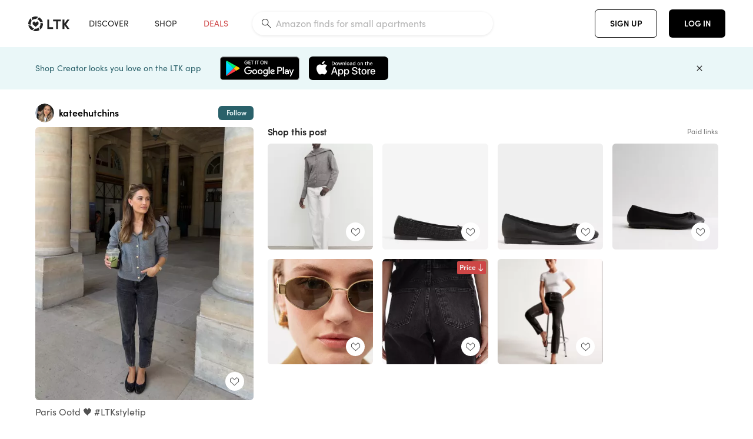

--- FILE ---
content_type: text/html; charset=utf-8
request_url: https://www.shopltk.com/explore/kateehutchins/posts/3a996738-56fb-11ee-8322-0242ac110004
body_size: 136516
content:
<!doctype html>
<html data-n-head-ssr lang="en" data-n-head="%7B%22lang%22:%7B%22ssr%22:%22en%22%7D%7D">
  <head >
    <meta data-n-head="ssr" data-hid="charset" charset="utf-8"><meta data-n-head="ssr" name="viewport" content="width=device-width, initial-scale=1"><meta data-n-head="ssr" name="referrer" content="always"><meta data-n-head="ssr" name="color-scheme" content="light"><meta data-n-head="ssr" name="application-name" content="LTK"><meta data-n-head="ssr" name="msapplication-TileColor" content="#FFFFFF"><meta data-n-head="ssr" name="msapplication-TileImage" content="/favicon-144.png?v=4"><meta data-n-head="ssr" data-hid="mobile-web-app-capable" name="mobile-web-app-capable" content="yes"><meta data-n-head="ssr" data-hid="apple-mobile-web-app-capable" name="apple-mobile-web-app-capable" content="yes"><meta data-n-head="ssr" data-hid="apple-mobile-web-app-status-bar-style" name="apple-mobile-web-app-status-bar-style" content="default"><meta data-n-head="ssr" data-hid="apple-mobile-web-app-title" name="apple-mobile-web-app-title" content="LTK"><meta data-n-head="ssr" data-hid="theme-color" name="theme-color" content="#FFFFFF"><meta data-n-head="ssr" data-hid="og:type" name="og:type" property="og:type" content="website"><meta data-n-head="ssr" data-hid="og:site_name" name="og:site_name" property="og:site_name" content="LTK"><meta data-n-head="ssr" data-hid="twitter:site" name="twitter:site" property="twitter:site" content="@liketoknow.it"><meta data-n-head="ssr" data-hid="twitter:creator" name="twitter:creator" property="twitter:creator" content="@liketoknow.it"><meta data-n-head="ssr" data-hid="og:title" property="og:title" content="kateehutchins on LTK"><meta data-n-head="ssr" data-hid="description" name="description" content="Shop the latest from kateehutchins on LTK, the easiest way to shop everything from your favorite creators."><meta data-n-head="ssr" data-hid="og:description" property="og:description" content="Shop the latest from kateehutchins on LTK, the easiest way to shop everything from your favorite creators."><meta data-n-head="ssr" data-hid="og:url" property="og:url" content="https://www.shopltk.com/explore/kateehutchins/posts/3a996738-56fb-11ee-8322-0242ac110004"><meta data-n-head="ssr" data-hid="al:ios:url" property="al:ios:url" content="com.rewardstyle.ltk://explore/kateehutchins/posts/3a996738-56fb-11ee-8322-0242ac110004"><meta data-n-head="ssr" data-hid="al:ios:app_name" property="al:ios:app_name" content="LTK"><meta data-n-head="ssr" data-hid="al:ios:app_store_id" property="al:ios:app_store_id" content="1154027990"><meta data-n-head="ssr" data-hid="al:android:url" property="al:android:url" content="com.rewardstyle.liketoknowit://explore/kateehutchins/posts/3a996738-56fb-11ee-8322-0242ac110004"><meta data-n-head="ssr" data-hid="al:android:app_name" property="al:android:app_name" content="LTK"><meta data-n-head="ssr" data-hid="al:android:package" property="al:android:package" content="com.rewardstyle.liketoknowit"><meta data-n-head="ssr" data-hid="branch:deeplink:$deeplink_path" property="branch:deeplink:$deeplink_path" content="/explore/kateehutchins/posts/3a996738-56fb-11ee-8322-0242ac110004"><meta data-n-head="ssr" data-hid="branch:deeplink:app_url" property="branch:deeplink:app_url" content="explore/kateehutchins/posts/3a996738-56fb-11ee-8322-0242ac110004"><meta data-n-head="ssr" data-hid="branch:deeplink:title" property="branch:deeplink:title" content="Get my full shop experience"><meta data-n-head="ssr" data-hid="branch:deeplink:subtitle" property="branch:deeplink:subtitle" content="Download the LTK app now to shop all of my favorite finds in one place."><meta data-n-head="ssr" data-hid="branch:deeplink:button" property="branch:deeplink:button" content="Get the free LTK app"><meta data-n-head="ssr" data-hid="branch:deeplink:getButton" property="branch:deeplink:getButton" content="GET"><meta data-n-head="ssr" data-hid="branch:deeplink:openButton" property="branch:deeplink:openButton" content="OPEN"><meta data-n-head="ssr" data-hid="branch:deeplink:page" property="branch:deeplink:page" content="post_page"><meta data-n-head="ssr" data-hid="branch:deeplink:continue" property="branch:deeplink:continue" content="Continue on web"><meta data-n-head="ssr" data-hid="branch:deeplink:title_treatment" property="branch:deeplink:title_treatment" content="Get my full LTK experience"><meta data-n-head="ssr" data-hid="branch:deeplink:subtitle_treatment" property="branch:deeplink:subtitle_treatment" content="Download the LTK app to shop my favorites and get notified when I post fresh content."><meta data-n-head="ssr" data-hid="branch:deeplink:button_treatment" property="branch:deeplink:button_treatment" content="Get the LTK app"><meta data-n-head="ssr" data-hid="branch:deeplink:avatarUrl" property="branch:deeplink:avatarUrl" content="https://avatar-cdn.liketoknow.it/23b202da-7232-11e8-9fed-0242ac110002.049c8d24-f3d0-4192-83fc-0e20ebac0473"><meta data-n-head="ssr" data-hid="og:image" property="og:image" content="https://product-images-cdn.liketoknow.it/_9b_E6k1E3rmPpmhcYB.VWFJ7y9FvKQ9lG_PLLMQ0n37K6jwpBM5JTlVas04f.6unEDSYw3VJWMVst6ezbMRIqcwXlh6sVyGuD9ZOjpU1hsaKSwD.2__WB.j5I4Hb8grPt2aFz_wGbTo9EN8imyYKEl5m2.1jSFFi3_H4YTJcZEGF8.NLG9zDK5Hf.0-"><meta data-n-head="ssr" data-hid="og:image:secure_url" property="og:image:secure_url" content="https://product-images-cdn.liketoknow.it/_9b_E6k1E3rmPpmhcYB.VWFJ7y9FvKQ9lG_PLLMQ0n37K6jwpBM5JTlVas04f.6unEDSYw3VJWMVst6ezbMRIqcwXlh6sVyGuD9ZOjpU1hsaKSwD.2__WB.j5I4Hb8grPt2aFz_wGbTo9EN8imyYKEl5m2.1jSFFi3_H4YTJcZEGF8.NLG9zDK5Hf.0-"><meta data-n-head="ssr" data-hid="og:image:width" property="og:image:width" content="1636"><meta data-n-head="ssr" data-hid="og:image:height" property="og:image:height" content="2048"><meta data-n-head="ssr" data-hid="twitter:card" name="twitter:card" content="summary_large_image"><title>kateehutchins on LTK</title><link data-n-head="ssr" rel="icon" type="image/png" href="/favicon.png?v=4" sizes="32x32"><link data-n-head="ssr" rel="icon" type="image/png" href="/favicon-128.png?v=4" sizes="128x128"><link data-n-head="ssr" rel="icon" type="image/png" href="/favicon-192.png?v=4" sizes="192x192"><link data-n-head="ssr" rel="shortcut icon" type="image/png" href="/favicon-196.png?v=4" sizes="196x196"><link data-n-head="ssr" rel="apple-touch-icon" href="/favicon-152.png?v=4" sizes="152x152"><link data-n-head="ssr" rel="apple-touch-icon" href="/favicon-180.png?v=4" sizes="180x180"><link data-n-head="ssr" data-hid="apple-touch-startup-image-iphonexsmax" rel="apple-touch-startup-image" href="/static/icons/splash_iphonexsmax_1242x2688.6b17fa.png" media="(device-width: 414px) and (device-height: 896px) and (-webkit-device-pixel-ratio: 3)"><link data-n-head="ssr" data-hid="apple-touch-startup-image-iphonexr" rel="apple-touch-startup-image" href="/static/icons/splash_iphonexr_828x1792.6b17fa.png" media="(device-width: 414px) and (device-height: 896px) and (-webkit-device-pixel-ratio: 2)"><link data-n-head="ssr" data-hid="apple-touch-startup-image-iphonex" rel="apple-touch-startup-image" href="/static/icons/splash_iphonex_1125x2436.6b17fa.png" media="(device-width: 375px) and (device-height: 812px) and (-webkit-device-pixel-ratio: 3)"><link data-n-head="ssr" data-hid="apple-touch-startup-image-iphoneplus" rel="apple-touch-startup-image" href="/static/icons/splash_iphoneplus_1242x2208.6b17fa.png" media="(device-width: 414px) and (device-height: 736px) and (-webkit-device-pixel-ratio: 3)"><link data-n-head="ssr" data-hid="apple-touch-startup-image-iphone6" rel="apple-touch-startup-image" href="/static/icons/splash_iphone6_750x1334.6b17fa.png" media="(device-width: 375px) and (device-height: 667px) and (-webkit-device-pixel-ratio: 2)"><link data-n-head="ssr" data-hid="apple-touch-startup-image-iphone5" rel="apple-touch-startup-image" href="/static/icons/splash_iphone5_640x1136.6b17fa.png" media="(device-width: 320px) and (device-height: 568px) and (-webkit-device-pixel-ratio: 2)"><link data-n-head="ssr" data-hid="shortcut-icon" rel="shortcut icon" href="/static/icons/icon_64x64.6b17fa.png"><link data-n-head="ssr" data-hid="apple-touch-icon" rel="apple-touch-icon" href="/static/icons/icon_512x512.6b17fa.png" sizes="512x512"><link data-n-head="ssr" media="(device-width: 320px) and (device-height: 568px) and (-webkit-device-pixel-ratio: 2)" rel="apple-touch-startup-image" data-hid="apple-touch-startup-image-iphonese"><link data-n-head="ssr" media="(device-width: 768px) and (device-height: 1024px) and (-webkit-device-pixel-ratio: 2)" rel="apple-touch-startup-image" data-hid="apple-touch-startup-image-ipad"><link data-n-head="ssr" media="(device-width: 834px) and (device-height: 1112px) and (-webkit-device-pixel-ratio: 2)" rel="apple-touch-startup-image" data-hid="apple-touch-startup-image-ipadpro1"><link data-n-head="ssr" media="(device-width: 834px) and (device-height: 1194px) and (-webkit-device-pixel-ratio: 2)" rel="apple-touch-startup-image" data-hid="apple-touch-startup-image-ipadpro2"><link data-n-head="ssr" media="(device-width: 1024px) and (device-height: 1366px) and (-webkit-device-pixel-ratio: 2)" rel="apple-touch-startup-image" data-hid="apple-touch-startup-image-ipadpro3"><link data-n-head="ssr" rel="manifest" href="/static/manifest.2afe73c5.json" data-hid="manifest"><link data-n-head="ssr" rel="canonical" href="https://www.shopltk.com/explore/kateehutchins/posts/3a996738-56fb-11ee-8322-0242ac110004"><link data-n-head="ssr" vmid="preload" rel="preload" as="image" imagesrcset="https://product-images-cdn.liketoknow.it/_9b_E6k1E3rmPpmhcYB.VWFJ7y9FvKQ9lG_PLLMQ0n37K6jwpBM5JTlVas04f.6unEDSYw3VJWMVst6ezbMRIqcwXlh6sVyGuD9ZOjpU1hsaKSwD.2__WB.j5I4Hb8grPt2aFz_wGbTo9EN8imyYKEl5m2.1jSFFi3_H4YTJcZEGF8.NLG9zDK5Hf.0-?v=0&amp;auto=format&amp;fm=webp&amp;w=450&amp;q=80&amp;dpr=1 1x, https://product-images-cdn.liketoknow.it/_9b_E6k1E3rmPpmhcYB.VWFJ7y9FvKQ9lG_PLLMQ0n37K6jwpBM5JTlVas04f.6unEDSYw3VJWMVst6ezbMRIqcwXlh6sVyGuD9ZOjpU1hsaKSwD.2__WB.j5I4Hb8grPt2aFz_wGbTo9EN8imyYKEl5m2.1jSFFi3_H4YTJcZEGF8.NLG9zDK5Hf.0-?v=0&amp;auto=format&amp;fm=webp&amp;w=450&amp;q=80&amp;dpr=2 2x, https://product-images-cdn.liketoknow.it/_9b_E6k1E3rmPpmhcYB.VWFJ7y9FvKQ9lG_PLLMQ0n37K6jwpBM5JTlVas04f.6unEDSYw3VJWMVst6ezbMRIqcwXlh6sVyGuD9ZOjpU1hsaKSwD.2__WB.j5I4Hb8grPt2aFz_wGbTo9EN8imyYKEl5m2.1jSFFi3_H4YTJcZEGF8.NLG9zDK5Hf.0-?v=0&amp;auto=format&amp;fm=webp&amp;w=450&amp;q=80&amp;dpr=3 3x"><style data-n-head="vuetify" type="text/css" id="vuetify-theme-stylesheet" nonce="undefined">:root {
  --v-anchor-base: #0469E0;
  --v-primary-base: #000000;
  --v-secondary-base: #5f797d;
  --v-accent-base: #b4d6db;
  --v-error-base: #fe636d;
  --v-info-base: #2196f3;
  --v-success-base: #51ca98;
  --v-warning-base: #ffb300;
  --v-ltk-black-base: #000000;
  --v-ltk-white-base: #ffffff;
  --v-grey-80-base: #222222;
  --v-grey-70-base: #525252;
  --v-grey-50-base: #757575;
  --v-disabled-grey-base: #9e9e9e;
  --v-grey-30-base: #cccccc;
  --v-grey-20-base: #ebebeb;
  --v-grey-10-base: #f0f0f0;
  --v-grey-5-base: #fafafa;
  --v-success-50-base: #1b8659;
  --v-success-40-base: #51ca98;
  --v-success-20-base: #91e3c1;
  --v-success-10-base: #def3ea;
  --v-success-90-base: #0f4b32;
  --v-warning-40-base: #ffb300;
  --v-warning-20-base: #fed983;
  --v-warning-10-base: #feeecd;
  --v-warning-90-base: #664800;
  --v-error-50-base: #ce4646;
  --v-error-40-base: #fe636d;
  --v-error-20-base: #ef9086;
  --v-error-10-base: #fde9e8;
  --v-error-90-base: #5d1710;
  --v-link-light-base: #0469e0;
  --v-link-dark-base: #43b9d3;
  --v-secondary-70-base: #2d3c3f;
  --v-secondary-60-base: #2a616a;
  --v-secondary-50-base: #5f797d;
  --v-secondary-30-base: #b4d6db;
  --v-secondary-20-base: #d7f0f0;
  --v-secondary-10-base: #eaf7f8;
  --v-creator-secondary-70-base: #13183d;
  --v-creator-secondary-60-base: #3c576d;
  --v-creator-secondary-50-base: #5d7a79;
  --v-creator-secondary-30-base: #90a9aa;
  --v-creator-secondary-20-base: #b0c6c3;
  --v-creator-secondary-10-base: #d3e1de;
  --v-brand-secondary-70-base: #2c432d;
  --v-brand-secondary-60-base: #527a70;
  --v-brand-secondary-50-base: #577f68;
  --v-brand-secondary-30-base: #96c0a7;
  --v-brand-secondary-20-base: #b6d5bf;
  --v-brand-secondary-10-base: #d9eadc;
  --v-warm-grey-40-base: #cdc5ba;
  --v-warm-grey-30-base: #e6e2dc;
  --v-warm-grey-20-base: #ebe8e3;
  --v-warm-grey-10-base: #f5f4f3;
  --v-warm-grey-5-base: #faf9f8;
  --v-dusty-rose-40-base: #a4999a;
  --v-dusty-rose-30-base: #dbd6d7;
  --v-dusty-rose-20-base: #e5ddde;
  --v-dusty-rose-10-base: #edebeb;
  --v-dusty-rose-5-base: #f8f6f7;
  --v-creamy-tan-40-base: #ebd7c0;
  --v-creamy-tan-30-base: #f0e2d0;
  --v-creamy-tan-20-base: #f7efe6;
  --v-creamy-tan-10-base: #fbf7f2;
  --v-creamy-tan-5-base: #fdfcfa;
}

.v-application a { color: var(--v-anchor-base); }
.v-application .primary {
  background-color: var(--v-primary-base) !important;
  border-color: var(--v-primary-base) !important;
}
.v-application .primary--text {
  color: var(--v-primary-base) !important;
  caret-color: var(--v-primary-base) !important;
}
.v-application .secondary {
  background-color: var(--v-secondary-base) !important;
  border-color: var(--v-secondary-base) !important;
}
.v-application .secondary--text {
  color: var(--v-secondary-base) !important;
  caret-color: var(--v-secondary-base) !important;
}
.v-application .accent {
  background-color: var(--v-accent-base) !important;
  border-color: var(--v-accent-base) !important;
}
.v-application .accent--text {
  color: var(--v-accent-base) !important;
  caret-color: var(--v-accent-base) !important;
}
.v-application .error {
  background-color: var(--v-error-base) !important;
  border-color: var(--v-error-base) !important;
}
.v-application .error--text {
  color: var(--v-error-base) !important;
  caret-color: var(--v-error-base) !important;
}
.v-application .info {
  background-color: var(--v-info-base) !important;
  border-color: var(--v-info-base) !important;
}
.v-application .info--text {
  color: var(--v-info-base) !important;
  caret-color: var(--v-info-base) !important;
}
.v-application .success {
  background-color: var(--v-success-base) !important;
  border-color: var(--v-success-base) !important;
}
.v-application .success--text {
  color: var(--v-success-base) !important;
  caret-color: var(--v-success-base) !important;
}
.v-application .warning {
  background-color: var(--v-warning-base) !important;
  border-color: var(--v-warning-base) !important;
}
.v-application .warning--text {
  color: var(--v-warning-base) !important;
  caret-color: var(--v-warning-base) !important;
}
.v-application .ltk-black {
  background-color: var(--v-ltk-black-base) !important;
  border-color: var(--v-ltk-black-base) !important;
}
.v-application .ltk-black--text {
  color: var(--v-ltk-black-base) !important;
  caret-color: var(--v-ltk-black-base) !important;
}
.v-application .ltk-white {
  background-color: var(--v-ltk-white-base) !important;
  border-color: var(--v-ltk-white-base) !important;
}
.v-application .ltk-white--text {
  color: var(--v-ltk-white-base) !important;
  caret-color: var(--v-ltk-white-base) !important;
}
.v-application .grey-80 {
  background-color: var(--v-grey-80-base) !important;
  border-color: var(--v-grey-80-base) !important;
}
.v-application .grey-80--text {
  color: var(--v-grey-80-base) !important;
  caret-color: var(--v-grey-80-base) !important;
}
.v-application .grey-70 {
  background-color: var(--v-grey-70-base) !important;
  border-color: var(--v-grey-70-base) !important;
}
.v-application .grey-70--text {
  color: var(--v-grey-70-base) !important;
  caret-color: var(--v-grey-70-base) !important;
}
.v-application .grey-50 {
  background-color: var(--v-grey-50-base) !important;
  border-color: var(--v-grey-50-base) !important;
}
.v-application .grey-50--text {
  color: var(--v-grey-50-base) !important;
  caret-color: var(--v-grey-50-base) !important;
}
.v-application .disabled-grey {
  background-color: var(--v-disabled-grey-base) !important;
  border-color: var(--v-disabled-grey-base) !important;
}
.v-application .disabled-grey--text {
  color: var(--v-disabled-grey-base) !important;
  caret-color: var(--v-disabled-grey-base) !important;
}
.v-application .grey-30 {
  background-color: var(--v-grey-30-base) !important;
  border-color: var(--v-grey-30-base) !important;
}
.v-application .grey-30--text {
  color: var(--v-grey-30-base) !important;
  caret-color: var(--v-grey-30-base) !important;
}
.v-application .grey-20 {
  background-color: var(--v-grey-20-base) !important;
  border-color: var(--v-grey-20-base) !important;
}
.v-application .grey-20--text {
  color: var(--v-grey-20-base) !important;
  caret-color: var(--v-grey-20-base) !important;
}
.v-application .grey-10 {
  background-color: var(--v-grey-10-base) !important;
  border-color: var(--v-grey-10-base) !important;
}
.v-application .grey-10--text {
  color: var(--v-grey-10-base) !important;
  caret-color: var(--v-grey-10-base) !important;
}
.v-application .grey-5 {
  background-color: var(--v-grey-5-base) !important;
  border-color: var(--v-grey-5-base) !important;
}
.v-application .grey-5--text {
  color: var(--v-grey-5-base) !important;
  caret-color: var(--v-grey-5-base) !important;
}
.v-application .success-50 {
  background-color: var(--v-success-50-base) !important;
  border-color: var(--v-success-50-base) !important;
}
.v-application .success-50--text {
  color: var(--v-success-50-base) !important;
  caret-color: var(--v-success-50-base) !important;
}
.v-application .success-40 {
  background-color: var(--v-success-40-base) !important;
  border-color: var(--v-success-40-base) !important;
}
.v-application .success-40--text {
  color: var(--v-success-40-base) !important;
  caret-color: var(--v-success-40-base) !important;
}
.v-application .success-20 {
  background-color: var(--v-success-20-base) !important;
  border-color: var(--v-success-20-base) !important;
}
.v-application .success-20--text {
  color: var(--v-success-20-base) !important;
  caret-color: var(--v-success-20-base) !important;
}
.v-application .success-10 {
  background-color: var(--v-success-10-base) !important;
  border-color: var(--v-success-10-base) !important;
}
.v-application .success-10--text {
  color: var(--v-success-10-base) !important;
  caret-color: var(--v-success-10-base) !important;
}
.v-application .success-90 {
  background-color: var(--v-success-90-base) !important;
  border-color: var(--v-success-90-base) !important;
}
.v-application .success-90--text {
  color: var(--v-success-90-base) !important;
  caret-color: var(--v-success-90-base) !important;
}
.v-application .warning-40 {
  background-color: var(--v-warning-40-base) !important;
  border-color: var(--v-warning-40-base) !important;
}
.v-application .warning-40--text {
  color: var(--v-warning-40-base) !important;
  caret-color: var(--v-warning-40-base) !important;
}
.v-application .warning-20 {
  background-color: var(--v-warning-20-base) !important;
  border-color: var(--v-warning-20-base) !important;
}
.v-application .warning-20--text {
  color: var(--v-warning-20-base) !important;
  caret-color: var(--v-warning-20-base) !important;
}
.v-application .warning-10 {
  background-color: var(--v-warning-10-base) !important;
  border-color: var(--v-warning-10-base) !important;
}
.v-application .warning-10--text {
  color: var(--v-warning-10-base) !important;
  caret-color: var(--v-warning-10-base) !important;
}
.v-application .warning-90 {
  background-color: var(--v-warning-90-base) !important;
  border-color: var(--v-warning-90-base) !important;
}
.v-application .warning-90--text {
  color: var(--v-warning-90-base) !important;
  caret-color: var(--v-warning-90-base) !important;
}
.v-application .error-50 {
  background-color: var(--v-error-50-base) !important;
  border-color: var(--v-error-50-base) !important;
}
.v-application .error-50--text {
  color: var(--v-error-50-base) !important;
  caret-color: var(--v-error-50-base) !important;
}
.v-application .error-40 {
  background-color: var(--v-error-40-base) !important;
  border-color: var(--v-error-40-base) !important;
}
.v-application .error-40--text {
  color: var(--v-error-40-base) !important;
  caret-color: var(--v-error-40-base) !important;
}
.v-application .error-20 {
  background-color: var(--v-error-20-base) !important;
  border-color: var(--v-error-20-base) !important;
}
.v-application .error-20--text {
  color: var(--v-error-20-base) !important;
  caret-color: var(--v-error-20-base) !important;
}
.v-application .error-10 {
  background-color: var(--v-error-10-base) !important;
  border-color: var(--v-error-10-base) !important;
}
.v-application .error-10--text {
  color: var(--v-error-10-base) !important;
  caret-color: var(--v-error-10-base) !important;
}
.v-application .error-90 {
  background-color: var(--v-error-90-base) !important;
  border-color: var(--v-error-90-base) !important;
}
.v-application .error-90--text {
  color: var(--v-error-90-base) !important;
  caret-color: var(--v-error-90-base) !important;
}
.v-application .link-light {
  background-color: var(--v-link-light-base) !important;
  border-color: var(--v-link-light-base) !important;
}
.v-application .link-light--text {
  color: var(--v-link-light-base) !important;
  caret-color: var(--v-link-light-base) !important;
}
.v-application .link-dark {
  background-color: var(--v-link-dark-base) !important;
  border-color: var(--v-link-dark-base) !important;
}
.v-application .link-dark--text {
  color: var(--v-link-dark-base) !important;
  caret-color: var(--v-link-dark-base) !important;
}
.v-application .secondary-70 {
  background-color: var(--v-secondary-70-base) !important;
  border-color: var(--v-secondary-70-base) !important;
}
.v-application .secondary-70--text {
  color: var(--v-secondary-70-base) !important;
  caret-color: var(--v-secondary-70-base) !important;
}
.v-application .secondary-60 {
  background-color: var(--v-secondary-60-base) !important;
  border-color: var(--v-secondary-60-base) !important;
}
.v-application .secondary-60--text {
  color: var(--v-secondary-60-base) !important;
  caret-color: var(--v-secondary-60-base) !important;
}
.v-application .secondary-50 {
  background-color: var(--v-secondary-50-base) !important;
  border-color: var(--v-secondary-50-base) !important;
}
.v-application .secondary-50--text {
  color: var(--v-secondary-50-base) !important;
  caret-color: var(--v-secondary-50-base) !important;
}
.v-application .secondary-30 {
  background-color: var(--v-secondary-30-base) !important;
  border-color: var(--v-secondary-30-base) !important;
}
.v-application .secondary-30--text {
  color: var(--v-secondary-30-base) !important;
  caret-color: var(--v-secondary-30-base) !important;
}
.v-application .secondary-20 {
  background-color: var(--v-secondary-20-base) !important;
  border-color: var(--v-secondary-20-base) !important;
}
.v-application .secondary-20--text {
  color: var(--v-secondary-20-base) !important;
  caret-color: var(--v-secondary-20-base) !important;
}
.v-application .secondary-10 {
  background-color: var(--v-secondary-10-base) !important;
  border-color: var(--v-secondary-10-base) !important;
}
.v-application .secondary-10--text {
  color: var(--v-secondary-10-base) !important;
  caret-color: var(--v-secondary-10-base) !important;
}
.v-application .creator-secondary-70 {
  background-color: var(--v-creator-secondary-70-base) !important;
  border-color: var(--v-creator-secondary-70-base) !important;
}
.v-application .creator-secondary-70--text {
  color: var(--v-creator-secondary-70-base) !important;
  caret-color: var(--v-creator-secondary-70-base) !important;
}
.v-application .creator-secondary-60 {
  background-color: var(--v-creator-secondary-60-base) !important;
  border-color: var(--v-creator-secondary-60-base) !important;
}
.v-application .creator-secondary-60--text {
  color: var(--v-creator-secondary-60-base) !important;
  caret-color: var(--v-creator-secondary-60-base) !important;
}
.v-application .creator-secondary-50 {
  background-color: var(--v-creator-secondary-50-base) !important;
  border-color: var(--v-creator-secondary-50-base) !important;
}
.v-application .creator-secondary-50--text {
  color: var(--v-creator-secondary-50-base) !important;
  caret-color: var(--v-creator-secondary-50-base) !important;
}
.v-application .creator-secondary-30 {
  background-color: var(--v-creator-secondary-30-base) !important;
  border-color: var(--v-creator-secondary-30-base) !important;
}
.v-application .creator-secondary-30--text {
  color: var(--v-creator-secondary-30-base) !important;
  caret-color: var(--v-creator-secondary-30-base) !important;
}
.v-application .creator-secondary-20 {
  background-color: var(--v-creator-secondary-20-base) !important;
  border-color: var(--v-creator-secondary-20-base) !important;
}
.v-application .creator-secondary-20--text {
  color: var(--v-creator-secondary-20-base) !important;
  caret-color: var(--v-creator-secondary-20-base) !important;
}
.v-application .creator-secondary-10 {
  background-color: var(--v-creator-secondary-10-base) !important;
  border-color: var(--v-creator-secondary-10-base) !important;
}
.v-application .creator-secondary-10--text {
  color: var(--v-creator-secondary-10-base) !important;
  caret-color: var(--v-creator-secondary-10-base) !important;
}
.v-application .brand-secondary-70 {
  background-color: var(--v-brand-secondary-70-base) !important;
  border-color: var(--v-brand-secondary-70-base) !important;
}
.v-application .brand-secondary-70--text {
  color: var(--v-brand-secondary-70-base) !important;
  caret-color: var(--v-brand-secondary-70-base) !important;
}
.v-application .brand-secondary-60 {
  background-color: var(--v-brand-secondary-60-base) !important;
  border-color: var(--v-brand-secondary-60-base) !important;
}
.v-application .brand-secondary-60--text {
  color: var(--v-brand-secondary-60-base) !important;
  caret-color: var(--v-brand-secondary-60-base) !important;
}
.v-application .brand-secondary-50 {
  background-color: var(--v-brand-secondary-50-base) !important;
  border-color: var(--v-brand-secondary-50-base) !important;
}
.v-application .brand-secondary-50--text {
  color: var(--v-brand-secondary-50-base) !important;
  caret-color: var(--v-brand-secondary-50-base) !important;
}
.v-application .brand-secondary-30 {
  background-color: var(--v-brand-secondary-30-base) !important;
  border-color: var(--v-brand-secondary-30-base) !important;
}
.v-application .brand-secondary-30--text {
  color: var(--v-brand-secondary-30-base) !important;
  caret-color: var(--v-brand-secondary-30-base) !important;
}
.v-application .brand-secondary-20 {
  background-color: var(--v-brand-secondary-20-base) !important;
  border-color: var(--v-brand-secondary-20-base) !important;
}
.v-application .brand-secondary-20--text {
  color: var(--v-brand-secondary-20-base) !important;
  caret-color: var(--v-brand-secondary-20-base) !important;
}
.v-application .brand-secondary-10 {
  background-color: var(--v-brand-secondary-10-base) !important;
  border-color: var(--v-brand-secondary-10-base) !important;
}
.v-application .brand-secondary-10--text {
  color: var(--v-brand-secondary-10-base) !important;
  caret-color: var(--v-brand-secondary-10-base) !important;
}
.v-application .warm-grey-40 {
  background-color: var(--v-warm-grey-40-base) !important;
  border-color: var(--v-warm-grey-40-base) !important;
}
.v-application .warm-grey-40--text {
  color: var(--v-warm-grey-40-base) !important;
  caret-color: var(--v-warm-grey-40-base) !important;
}
.v-application .warm-grey-30 {
  background-color: var(--v-warm-grey-30-base) !important;
  border-color: var(--v-warm-grey-30-base) !important;
}
.v-application .warm-grey-30--text {
  color: var(--v-warm-grey-30-base) !important;
  caret-color: var(--v-warm-grey-30-base) !important;
}
.v-application .warm-grey-20 {
  background-color: var(--v-warm-grey-20-base) !important;
  border-color: var(--v-warm-grey-20-base) !important;
}
.v-application .warm-grey-20--text {
  color: var(--v-warm-grey-20-base) !important;
  caret-color: var(--v-warm-grey-20-base) !important;
}
.v-application .warm-grey-10 {
  background-color: var(--v-warm-grey-10-base) !important;
  border-color: var(--v-warm-grey-10-base) !important;
}
.v-application .warm-grey-10--text {
  color: var(--v-warm-grey-10-base) !important;
  caret-color: var(--v-warm-grey-10-base) !important;
}
.v-application .warm-grey-5 {
  background-color: var(--v-warm-grey-5-base) !important;
  border-color: var(--v-warm-grey-5-base) !important;
}
.v-application .warm-grey-5--text {
  color: var(--v-warm-grey-5-base) !important;
  caret-color: var(--v-warm-grey-5-base) !important;
}
.v-application .dusty-rose-40 {
  background-color: var(--v-dusty-rose-40-base) !important;
  border-color: var(--v-dusty-rose-40-base) !important;
}
.v-application .dusty-rose-40--text {
  color: var(--v-dusty-rose-40-base) !important;
  caret-color: var(--v-dusty-rose-40-base) !important;
}
.v-application .dusty-rose-30 {
  background-color: var(--v-dusty-rose-30-base) !important;
  border-color: var(--v-dusty-rose-30-base) !important;
}
.v-application .dusty-rose-30--text {
  color: var(--v-dusty-rose-30-base) !important;
  caret-color: var(--v-dusty-rose-30-base) !important;
}
.v-application .dusty-rose-20 {
  background-color: var(--v-dusty-rose-20-base) !important;
  border-color: var(--v-dusty-rose-20-base) !important;
}
.v-application .dusty-rose-20--text {
  color: var(--v-dusty-rose-20-base) !important;
  caret-color: var(--v-dusty-rose-20-base) !important;
}
.v-application .dusty-rose-10 {
  background-color: var(--v-dusty-rose-10-base) !important;
  border-color: var(--v-dusty-rose-10-base) !important;
}
.v-application .dusty-rose-10--text {
  color: var(--v-dusty-rose-10-base) !important;
  caret-color: var(--v-dusty-rose-10-base) !important;
}
.v-application .dusty-rose-5 {
  background-color: var(--v-dusty-rose-5-base) !important;
  border-color: var(--v-dusty-rose-5-base) !important;
}
.v-application .dusty-rose-5--text {
  color: var(--v-dusty-rose-5-base) !important;
  caret-color: var(--v-dusty-rose-5-base) !important;
}
.v-application .creamy-tan-40 {
  background-color: var(--v-creamy-tan-40-base) !important;
  border-color: var(--v-creamy-tan-40-base) !important;
}
.v-application .creamy-tan-40--text {
  color: var(--v-creamy-tan-40-base) !important;
  caret-color: var(--v-creamy-tan-40-base) !important;
}
.v-application .creamy-tan-30 {
  background-color: var(--v-creamy-tan-30-base) !important;
  border-color: var(--v-creamy-tan-30-base) !important;
}
.v-application .creamy-tan-30--text {
  color: var(--v-creamy-tan-30-base) !important;
  caret-color: var(--v-creamy-tan-30-base) !important;
}
.v-application .creamy-tan-20 {
  background-color: var(--v-creamy-tan-20-base) !important;
  border-color: var(--v-creamy-tan-20-base) !important;
}
.v-application .creamy-tan-20--text {
  color: var(--v-creamy-tan-20-base) !important;
  caret-color: var(--v-creamy-tan-20-base) !important;
}
.v-application .creamy-tan-10 {
  background-color: var(--v-creamy-tan-10-base) !important;
  border-color: var(--v-creamy-tan-10-base) !important;
}
.v-application .creamy-tan-10--text {
  color: var(--v-creamy-tan-10-base) !important;
  caret-color: var(--v-creamy-tan-10-base) !important;
}
.v-application .creamy-tan-5 {
  background-color: var(--v-creamy-tan-5-base) !important;
  border-color: var(--v-creamy-tan-5-base) !important;
}
.v-application .creamy-tan-5--text {
  color: var(--v-creamy-tan-5-base) !important;
  caret-color: var(--v-creamy-tan-5-base) !important;
}</style><script data-n-head="ssr" data-hid="gtm-script">window['dataLayer']=[];if(!window._gtm_init){window._gtm_init=1;(function(w,n,d,m,e,p){w[d]=(w[d]==1||n[d]=='yes'||n[d]==1||n[m]==1||(w[e]&&w[e][p]&&w[e][p]()))?1:0})(window,navigator,'doNotTrack','msDoNotTrack','external','msTrackingProtectionEnabled');(function(w,d,s,l,x,y){w[x]={};w._gtm_inject=function(i){if(w.doNotTrack||w[x][i])return;w[x][i]=1;w[l]=w[l]||[];w[l].push({'gtm.start':new Date().getTime(),event:'gtm.js'});var f=d.getElementsByTagName(s)[0],j=d.createElement(s);j.async=true;j.src='https://www.googletagmanager.com/gtm.js?id='+i;f.parentNode.insertBefore(j,f);}})(window,document,'script','dataLayer','_gtm_ids','_gtm_inject')};["GTM-TFZXHKL&"].forEach(function(i){window._gtm_inject(i)})</script><script data-n-head="ssr" type="application/ld+json">{"@context":"http://schema.org/","@type":"BlogPosting","sharedContent":{"@type":"CreativeWork","thumbnailUrl":"https://product-images-cdn.liketoknow.it/_9b_E6k1E3rmPpmhcYB.VWFJ7y9FvKQ9lG_PLLMQ0n37K6jwpBM5JTlVas04f.6unEDSYw3VJWMVst6ezbMRIqcwXlh6sVyGuD9ZOjpU1hsaKSwD.2__WB.j5I4Hb8grPt2aFz_wGbTo9EN8imyYKEl5m2.1jSFFi3_H4YTJcZEGF8.NLG9zDK5Hf.0-","text":"Paris Ootd 🖤\n\n#LTKstyletip #LTKfindsunder100 #LTKworkwear"},"articleBody":"Paris Ootd 🖤\n\n#LTKstyletip #LTKfindsunder100 #LTKworkwear","creator":{"@type":"Organization","description":"High street and high end daily outfits, beauty must haves and lifestyle inspiration. \nUk size 6, Height 5’4 \nIG @Katehutchins ","logo":"https://avatar-cdn.liketoknow.it/23b202da-7232-11e8-9fed-0242ac110002.049c8d24-f3d0-4192-83fc-0e20ebac0473","name":"kateehutchins | LTK","url":"https://www.shopltk.com/explore/kateehutchins"},"datePublished":"2023-09-19T14:46:03+00:00","headline":"Wool and cashmere blend cardigan … Curated on LTK","image":"https://product-images-cdn.liketoknow.it/_9b_E6k1E3rmPpmhcYB.VWFJ7y9FvKQ9lG_PLLMQ0n37K6jwpBM5JTlVas04f.6unEDSYw3VJWMVst6ezbMRIqcwXlh6sVyGuD9ZOjpU1hsaKSwD.2__WB.j5I4Hb8grPt2aFz_wGbTo9EN8imyYKEl5m2.1jSFFi3_H4YTJcZEGF8.NLG9zDK5Hf.0-","url":"https://www.shopltk.com/explore/kateehutchins/posts/3a996738-56fb-11ee-8322-0242ac110004"}</script><link rel="preload" href="/static/a761018.js" as="script"><link rel="preload" href="/static/7755ee8.js" as="script"><link rel="preload" href="/static/css/715a7ad.css" as="style"><link rel="preload" href="/static/2680517.js" as="script"><link rel="preload" href="/static/css/9473e77.css" as="style"><link rel="preload" href="/static/7e01cf6.js" as="script"><link rel="preload" href="/static/css/3384c50.css" as="style"><link rel="preload" href="/static/bbd1506.js" as="script"><link rel="preload" href="/static/css/799f007.css" as="style"><link rel="preload" href="/static/788bd4d.js" as="script"><link rel="preload" href="/static/css/046a22e.css" as="style"><link rel="preload" href="/static/09ade6c.js" as="script"><link rel="preload" href="/static/css/ee5d34a.css" as="style"><link rel="preload" href="/static/268360a.js" as="script"><link rel="preload" href="/static/css/beb8def.css" as="style"><link rel="preload" href="/static/48f28cb.js" as="script"><link rel="stylesheet" href="/static/css/715a7ad.css"><link rel="stylesheet" href="/static/css/9473e77.css"><link rel="stylesheet" href="/static/css/3384c50.css"><link rel="stylesheet" href="/static/css/799f007.css"><link rel="stylesheet" href="/static/css/046a22e.css"><link rel="stylesheet" href="/static/css/ee5d34a.css"><link rel="stylesheet" href="/static/css/beb8def.css">
  </head>
  <body >
    <noscript data-n-head="ssr" data-hid="gtm-noscript" data-pbody="true"><iframe src="https://www.googletagmanager.com/ns.html?id=GTM-TFZXHKL&&" height="0" width="0" style="display:none;visibility:hidden" title="gtm"></iframe></noscript><div data-server-rendered="true" id="__nuxt"><!----><div id="__layout"><div data-app="true" data-fetch-key="DefaultLayout:0" id="app" class="v-application v-application--is-ltr theme--light"><div class="v-application--wrap"><header class="ltk-header site-header v-sheet theme--light elevation-0 v-toolbar v-app-bar v-app-bar--fixed" style="height:80px;margin-top:0px;transform:translateY(0px);left:0px;right:0px;" data-v-1082540e data-v-9dfe58f0><div class="v-toolbar__content" style="height:80px;"><div class="container flex-nowrap pa-0 branch-journeys-top white fill-height" data-v-1082540e><div class="v-toolbar__items" data-v-1082540e><a href="/" class="ltk-logo d-flex align-self-center pr-md-3 pr-xl-5 pl-3 pl-md-0" data-v-290a3398 data-v-1082540e><svg height="25px" width="70px" viewBox="0 0 70 25" fill="none" xmlns="http://www.w3.org/2000/svg" xmlns:xlink="http://www.w3.org/1999/xlink" data-v-290a3398><title data-v-290a3398>LTK</title> <path fill-rule="evenodd" clip-rule="evenodd" d="M18.0692 18.9455C18.0568 18.8992 18.0217 18.8624 17.9759 18.8478C17.9302 18.8332 17.8801 18.8429 17.8431 18.8734C16.1555 20.2595 13.9917 20.9333 11.8132 20.751C11.7715 20.7471 11.7303 20.7621 11.7011 20.792L8.40645 24.0878C8.37213 24.1221 8.35794 24.1716 8.3689 24.2188C8.37986 24.266 8.41442 24.3042 8.46036 24.3199C9.77623 24.7694 11.1574 24.9991 12.5483 25C14.8553 25.0001 17.1172 24.3634 19.0837 23.1603C19.136 23.1275 19.1608 23.0646 19.1449 23.0051L18.0692 18.9455ZM4.90108 15.8862L0.40818 14.6886C0.361852 14.6762 0.312366 14.6882 0.276985 14.7206C0.241604 14.7529 0.225234 14.801 0.233586 14.8481C0.846198 18.4078 3.43142 21.9022 6.66602 23.544C6.68503 23.5536 6.70597 23.5588 6.72728 23.5593C6.76564 23.5599 6.80261 23.5449 6.82958 23.5177L9.81178 20.5354C9.8461 20.5011 9.86029 20.4516 9.84933 20.4044C9.83837 20.3572 9.80381 20.3189 9.75787 20.3032C7.69643 19.5969 5.87085 17.9343 4.99358 15.965C4.97652 15.926 4.94241 15.8969 4.90108 15.8862ZM24.9488 11.7277L20.8621 10.7238C20.8151 10.7123 20.7655 10.7256 20.7307 10.7591C20.6959 10.7926 20.6808 10.8415 20.6906 10.8888C21.1451 13.1006 20.6152 15.5141 19.2742 17.3471C19.249 17.3812 19.2406 17.4248 19.2515 17.4657L20.4388 21.9462C20.451 21.9928 20.4864 22.03 20.5325 22.0446C20.5464 22.0489 20.5608 22.0513 20.5754 22.0513C20.6083 22.0511 20.6402 22.0394 20.6654 22.0183C23.5931 19.5694 25.2753 15.6754 25.0554 11.856C25.0523 11.7944 25.0089 11.7422 24.9488 11.7277ZM12.5526 10.5747L9.97964 8.26938C9.92634 8.22097 9.84486 8.22097 9.79156 8.26938L7.62414 10.213C7.59422 10.2395 7.57724 10.2776 7.57758 10.3175V13.155C7.57748 13.1948 7.59441 13.2329 7.62414 13.2595L12.4564 17.5921C12.4821 17.6153 12.5155 17.6283 12.5502 17.6283C12.5866 17.6293 12.6222 17.6164 12.6494 17.5921L17.4817 13.2595C17.5112 13.2327 17.528 13.1948 17.5282 13.155V10.3175C17.5284 10.2776 17.5114 10.2396 17.4817 10.213L15.3143 8.26938C15.2607 8.22117 15.1792 8.22117 15.1256 8.26938L12.5526 10.5747ZM4.56108 3.1033C4.54834 3.05708 4.51276 3.02059 4.46679 3.00659C4.42083 2.99259 4.37087 3.00303 4.33441 3.03426C1.47964 5.46118 -0.138883 9.15351 0.00936958 12.9106C0.0118837 12.9722 0.0543641 13.025 0.114126 13.0407L4.18494 14.1253C4.19672 14.1284 4.20887 14.1301 4.22108 14.1302V14.1332C4.26299 14.133 4.30266 14.1143 4.32938 14.0821C4.35611 14.0499 4.36715 14.0075 4.35953 13.9664C3.95337 11.8016 4.48634 9.44496 5.78692 7.66142C5.81268 7.62621 5.8206 7.58107 5.80836 7.53922L4.56108 3.1033ZM24.8091 9.92765C24.1408 6.44918 21.6695 3.14057 18.5139 1.49574C18.4592 1.46696 18.392 1.47738 18.3485 1.5214L15.3933 4.4964C15.3591 4.53017 15.345 4.57921 15.3559 4.62594C15.3663 4.67281 15.4001 4.7111 15.4454 4.72736C17.4021 5.43552 19.1584 7.03514 20.0277 8.90177C20.0457 8.94055 20.0804 8.96909 20.122 8.97937L24.637 10.0877C24.648 10.0907 24.6593 10.0921 24.6707 10.092V10.0945C24.7127 10.0945 24.7525 10.0758 24.7793 10.0435C24.806 10.0113 24.817 9.96879 24.8091 9.92765ZM16.8219 0.808682C16.811 0.7617 16.7768 0.723523 16.7312 0.707541C13.1542 -0.550524 9.10605 -0.113043 5.9027 1.87762C5.84943 1.91046 5.82443 1.97454 5.84144 2.03465L6.97477 6.0673C6.98776 6.11323 7.02332 6.14939 7.06912 6.16323C7.0826 6.16739 7.09665 6.16945 7.11077 6.16936C7.1443 6.16985 7.1769 6.15836 7.20266 6.13696C8.93588 4.69651 11.1793 4.01603 13.4231 4.25017C13.4656 4.25461 13.5077 4.23954 13.5377 4.20923L16.7845 0.939113C16.8186 0.904897 16.8327 0.855665 16.8219 0.808682ZM42.2547 7.92899C42.2547 8.09033 42.4251 8.30501 42.5561 8.30501H47.378V21.0319C47.378 21.1958 47.5052 21.3571 47.6362 21.3571H50.307C50.438 21.3571 50.5691 21.1926 50.5691 21.0319V8.30501H55.3078C55.4369 8.30501 55.6092 8.09033 55.6092 7.92899V5.61951C55.6092 5.45882 55.4388 5.24414 55.3078 5.24414H42.5561C42.427 5.24414 42.2547 5.45882 42.2547 5.61951V7.92899ZM61.4816 11.5779H61.7063L66.2275 5.45228C66.3277 5.29037 66.5103 5.19713 66.7012 5.21027H69.8031C69.8555 5.20477 69.9076 5.22253 69.9455 5.2588C69.9835 5.29507 70.0033 5.34613 69.9997 5.39828C69.9997 5.50562 69.9781 5.55897 69.8923 5.66631L64.2952 13.3058L69.8903 20.8672C69.9768 20.9746 69.9984 21.0286 69.9984 21.1359C70.002 21.1881 69.9821 21.2391 69.9442 21.2754C69.9063 21.3117 69.8542 21.3294 69.8018 21.3239H66.6999C66.5089 21.3371 66.3264 21.2438 66.2262 21.0819L61.705 14.9602H61.4835V20.9811C61.4835 21.1424 61.3525 21.3571 61.2214 21.3571H58.5507C58.4196 21.3571 58.2925 21.1958 58.2925 21.0318V5.56417C58.2925 5.40284 58.4236 5.24215 58.5507 5.24215H61.2214C61.3525 5.24215 61.4835 5.40284 61.4835 5.56417L61.4816 11.5779ZM41.9512 18.293H35.5777L35.5797 5.56415C35.5797 5.40281 35.4486 5.24213 35.3176 5.24213H32.6468C32.5191 5.24213 32.388 5.40281 32.388 5.56415V21.0286C32.388 21.1925 32.5158 21.3538 32.6468 21.3538H41.9512C42.0803 21.3538 42.2527 21.1391 42.2527 20.9778V18.669C42.2527 18.5076 42.0823 18.293 41.9512 18.293Z" fill="#222222" data-v-290a3398></path></svg></a></div> <!----> <!----> <!----><!----><!----><!----><!----><!----><!----><!----><!----><!----><!----></div></div></header> <main class="v-main" style="padding-top:80px;padding-right:0px;padding-bottom:0!important;padding-left:0px;--vuetify-app-bar-height:0px;--branch-journey-banner-height:0px;"><div class="v-main__wrap"><!----> <div class="container ltk-post-page fill-height align-start pt-0 pt-md-6" data-v-cf1d275e data-v-cf1d275e><div class="row align-start" data-v-cf1d275e data-v-cf1d275e><div class="col col-12 align-self-start" data-v-cf1d275e data-v-cf1d275e><div data-v-cf1d275e><div class="row ltk-item justify-center" data-v-06a65688 data-v-06a65688 data-v-cf1d275e><div class="col-sm-6 col-md-4 col-12" data-v-06a65688 data-v-06a65688><div class="row ltk-profile-header flex-nowrap no-gutters align-center" data-v-86fc8f82 data-v-86fc8f82 data-v-06a65688><div class="col col-auto" data-v-86fc8f82 data-v-86fc8f82><a href="/explore/kateehutchins" class="ltk-black--text nuxt-link-active" data-v-86fc8f82><div class="position-relative" data-v-86fc8f82><div alt="kateehutchins on LTK" class="v-avatar mr-2" style="height:32px;min-width:32px;width:32px;" data-v-86fc8f82><img src="https://avatar-cdn.liketoknow.it/23b202da-7232-11e8-9fed-0242ac110002.049c8d24-f3d0-4192-83fc-0e20ebac0473?v=0&amp;auto=format&amp;fm=webp&amp;w=100&amp;h=100&amp;fit=crop&amp;q=80&amp;dpr=1" loading="lazy" width="32" height="32" alt="kateehutchins on LTK" class="c-image" data-v-d05415aa></div> <!----><!----><!----></div></a></div> <div class="col-sm-7 col-8" data-v-86fc8f82 data-v-86fc8f82><a href="/explore/kateehutchins" class="ltk-black--text d-block mr-2 nuxt-link-active" data-v-86fc8f82><div class="text-truncate text-subtitle-subtitle1-sofiapro"><!---->kateehutchins
    </div></a> <!----></div> <!----></div> <div class="row my-2 no-gutters" data-v-06a65688 data-v-06a65688><div class="ltk-hero-img-container col col-12" data-v-06a65688 data-v-06a65688><div class="client-only-placeholder" data-v-06a65688 data-v-06a65688><div payload="[object Object]" data-v-5cfe282b data-v-06a65688><div><a href="/explore/kateehutchins/posts/3a996738-56fb-11ee-8322-0242ac110004" aria-current="page" tabindex="0" class="nuxt-link-exact-active nuxt-link-active v-card v-card--flat v-card--link v-sheet theme--light" style="max-height:100%;max-width:100%;width:450px;" data-v-5cfe282b><div max-height="100%" max-width="100%" srcset="https://product-images-cdn.liketoknow.it/_9b_E6k1E3rmPpmhcYB.VWFJ7y9FvKQ9lG_PLLMQ0n37K6jwpBM5JTlVas04f.6unEDSYw3VJWMVst6ezbMRIqcwXlh6sVyGuD9ZOjpU1hsaKSwD.2__WB.j5I4Hb8grPt2aFz_wGbTo9EN8imyYKEl5m2.1jSFFi3_H4YTJcZEGF8.NLG9zDK5Hf.0-?v=0&amp;auto=format&amp;fm=webp&amp;w=450&amp;q=80&amp;dpr=1 1x, https://product-images-cdn.liketoknow.it/_9b_E6k1E3rmPpmhcYB.VWFJ7y9FvKQ9lG_PLLMQ0n37K6jwpBM5JTlVas04f.6unEDSYw3VJWMVst6ezbMRIqcwXlh6sVyGuD9ZOjpU1hsaKSwD.2__WB.j5I4Hb8grPt2aFz_wGbTo9EN8imyYKEl5m2.1jSFFi3_H4YTJcZEGF8.NLG9zDK5Hf.0-?v=0&amp;auto=format&amp;fm=webp&amp;w=450&amp;q=80&amp;dpr=2 2x, https://product-images-cdn.liketoknow.it/_9b_E6k1E3rmPpmhcYB.VWFJ7y9FvKQ9lG_PLLMQ0n37K6jwpBM5JTlVas04f.6unEDSYw3VJWMVst6ezbMRIqcwXlh6sVyGuD9ZOjpU1hsaKSwD.2__WB.j5I4Hb8grPt2aFz_wGbTo9EN8imyYKEl5m2.1jSFFi3_H4YTJcZEGF8.NLG9zDK5Hf.0-?v=0&amp;auto=format&amp;fm=webp&amp;w=450&amp;q=80&amp;dpr=3 3x" alt="Paris Ootd 🖤

#LTKstyletip #LTKfindsunder100 #LTKworkwear" class="ltk-hero-image d-block fill-height ltk-img grey-10 rounded" style="padding-bottom:125.18337408312958%;" data-v-5cfe282b><img src="https://product-images-cdn.liketoknow.it/_9b_E6k1E3rmPpmhcYB.VWFJ7y9FvKQ9lG_PLLMQ0n37K6jwpBM5JTlVas04f.6unEDSYw3VJWMVst6ezbMRIqcwXlh6sVyGuD9ZOjpU1hsaKSwD.2__WB.j5I4Hb8grPt2aFz_wGbTo9EN8imyYKEl5m2.1jSFFi3_H4YTJcZEGF8.NLG9zDK5Hf.0-?v=0&amp;auto=format&amp;fm=webp&amp;w=450&amp;q=80&amp;dpr=1" loading="lazy" width="450" height="563.3251833740832" rounded="true" max-height="100%" max-width="100%" srcset="https://product-images-cdn.liketoknow.it/_9b_E6k1E3rmPpmhcYB.VWFJ7y9FvKQ9lG_PLLMQ0n37K6jwpBM5JTlVas04f.6unEDSYw3VJWMVst6ezbMRIqcwXlh6sVyGuD9ZOjpU1hsaKSwD.2__WB.j5I4Hb8grPt2aFz_wGbTo9EN8imyYKEl5m2.1jSFFi3_H4YTJcZEGF8.NLG9zDK5Hf.0-?v=0&amp;auto=format&amp;fm=webp&amp;w=450&amp;q=80&amp;dpr=1 1x, https://product-images-cdn.liketoknow.it/_9b_E6k1E3rmPpmhcYB.VWFJ7y9FvKQ9lG_PLLMQ0n37K6jwpBM5JTlVas04f.6unEDSYw3VJWMVst6ezbMRIqcwXlh6sVyGuD9ZOjpU1hsaKSwD.2__WB.j5I4Hb8grPt2aFz_wGbTo9EN8imyYKEl5m2.1jSFFi3_H4YTJcZEGF8.NLG9zDK5Hf.0-?v=0&amp;auto=format&amp;fm=webp&amp;w=450&amp;q=80&amp;dpr=2 2x, https://product-images-cdn.liketoknow.it/_9b_E6k1E3rmPpmhcYB.VWFJ7y9FvKQ9lG_PLLMQ0n37K6jwpBM5JTlVas04f.6unEDSYw3VJWMVst6ezbMRIqcwXlh6sVyGuD9ZOjpU1hsaKSwD.2__WB.j5I4Hb8grPt2aFz_wGbTo9EN8imyYKEl5m2.1jSFFi3_H4YTJcZEGF8.NLG9zDK5Hf.0-?v=0&amp;auto=format&amp;fm=webp&amp;w=450&amp;q=80&amp;dpr=3 3x" alt="Paris Ootd 🖤

#LTKstyletip #LTKfindsunder100 #LTKworkwear" class="c-image" data-v-d05415aa></div> <!----></a></div></div></div> <div class="ltk-hero-overlay" data-v-06a65688><!----> <button type="button" aria-label="add post to favorites" opacity="86" id="coachmarkTarget" absolute="" class="v-btn--like ltk-favorite-icon v-btn v-btn--absolute v-btn--fab v-btn--has-bg v-btn--round theme--light elevation-0 v-size--default ltk-whitn" data-v-00a44d36 data-v-06a65688><span class="v-btn__content"><i aria-hidden="true" class="v-icon notranslate capsule capsule-consumer-heart-logo-outline-16 theme--light"></i></span></button></div> <!----></div></div> <div class="row no-gutters" data-v-06a65688 data-v-06a65688><div class="col col-12" data-v-06a65688 data-v-06a65688><div class="text-body-body1-sofiapro" data-v-2ab19316 data-v-06a65688><p class="ltk-caption text-body-body1-sofiapro grey-70--text mb-2" data-v-2ab19316>
    Paris Ootd 🖤

LTKstyletip LTKfindsunder100 LTKworkwear
  </p> <div class="d-inline-block mr-3" data-v-2ab19316><a class="link-light--text" data-v-2ab19316>
      #
    </a></div><div class="d-inline-block mr-3" data-v-2ab19316><a class="link-light--text" data-v-2ab19316>
      #
    </a></div><div class="d-inline-block mr-3" data-v-2ab19316><a class="link-light--text" data-v-2ab19316>
      #
    </a></div></div></div> <!----> <div class="col col-12" data-v-06a65688 data-v-06a65688><div class="pt-6" data-v-06a65688><span class="mr-3 grey-50--text">Share:</span> <a href="https://www.facebook.com/dialog/feed?app_id=258637720963039&amp;link=https%3A%2F%2Fliketk.it%2F4j1nG&amp;picture=https%3A%2F%2Fproduct-images-cdn.liketoknow.it%2F_9b_E6k1E3rmPpmhcYB.VWFJ7y9FvKQ9lG_PLLMQ0n37K6jwpBM5JTlVas04f.6unEDSYw3VJWMVst6ezbMRIqcwXlh6sVyGuD9ZOjpU1hsaKSwD.2__WB.j5I4Hb8grPt2aFz_wGbTo9EN8imyYKEl5m2.1jSFFi3_H4YTJcZEGF8.NLG9zDK5Hf.0-%3Fv%3D0%26auto%3Dformat%26fm%3Dwebp%26w%3D405%26fit%3Dcrop%26q%3D80&amp;description=Paris+Ootd+%F0%9F%96%A4%0A%0A%23LTKstyletip+%23LTKfindsunder100+%23LTKworkwear" target="_blank" aria-label="share on facebook" rel="noopener" class="v-btn v-btn--fab v-btn--has-bg v-btn--round theme--light elevation-0 v-size--default grey-10 text-decoration-none mr-3"><span class="v-btn__content"><span aria-hidden="true" class="v-icon notranslate theme--light grey-50--text"><svg xmlns="http://www.w3.org/2000/svg" viewBox="0 0 24 24" role="img" aria-hidden="true" class="v-icon__svg"><path d="M12 2.04C6.5 2.04 2 6.53 2 12.06C2 17.06 5.66 21.21 10.44 21.96V14.96H7.9V12.06H10.44V9.85C10.44 7.34 11.93 5.96 14.22 5.96C15.31 5.96 16.45 6.15 16.45 6.15V8.62H15.19C13.95 8.62 13.56 9.39 13.56 10.18V12.06H16.34L15.89 14.96H13.56V21.96A10 10 0 0 0 22 12.06C22 6.53 17.5 2.04 12 2.04Z"></path></svg></span></span></a><a href="https://www.pinterest.com/pin/create/button/?media=https%3A%2F%2Fproduct-images-cdn.liketoknow.it%2F_9b_E6k1E3rmPpmhcYB.VWFJ7y9FvKQ9lG_PLLMQ0n37K6jwpBM5JTlVas04f.6unEDSYw3VJWMVst6ezbMRIqcwXlh6sVyGuD9ZOjpU1hsaKSwD.2__WB.j5I4Hb8grPt2aFz_wGbTo9EN8imyYKEl5m2.1jSFFi3_H4YTJcZEGF8.NLG9zDK5Hf.0-%3Fv%3D0%26auto%3Dformat%26fm%3Dwebp%26w%3D405%26fit%3Dcrop%26q%3D80&amp;url=https%3A%2F%2Fliketk.it%2F4j1nG&amp;description=Paris+Ootd+%F0%9F%96%A4%0A%0A%23LTKstyletip+%23LTKfindsunder100+%23LTKworkwear" target="_blank" aria-label="share on pinterest" rel="noopener" class="v-btn v-btn--fab v-btn--has-bg v-btn--round theme--light elevation-0 v-size--default grey-10 text-decoration-none mr-3"><span class="v-btn__content"><span aria-hidden="true" class="v-icon notranslate theme--light grey-50--text"><svg xmlns="http://www.w3.org/2000/svg" viewBox="0 0 24 24" role="img" aria-hidden="true" class="v-icon__svg"><path d="M9.04,21.54C10,21.83 10.97,22 12,22A10,10 0 0,0 22,12A10,10 0 0,0 12,2A10,10 0 0,0 2,12C2,16.25 4.67,19.9 8.44,21.34C8.35,20.56 8.26,19.27 8.44,18.38L9.59,13.44C9.59,13.44 9.3,12.86 9.3,11.94C9.3,10.56 10.16,9.53 11.14,9.53C12,9.53 12.4,10.16 12.4,10.97C12.4,11.83 11.83,13.06 11.54,14.24C11.37,15.22 12.06,16.08 13.06,16.08C14.84,16.08 16.22,14.18 16.22,11.5C16.22,9.1 14.5,7.46 12.03,7.46C9.21,7.46 7.55,9.56 7.55,11.77C7.55,12.63 7.83,13.5 8.29,14.07C8.38,14.13 8.38,14.21 8.35,14.36L8.06,15.45C8.06,15.62 7.95,15.68 7.78,15.56C6.5,15 5.76,13.18 5.76,11.71C5.76,8.55 8,5.68 12.32,5.68C15.76,5.68 18.44,8.15 18.44,11.43C18.44,14.87 16.31,17.63 13.26,17.63C12.29,17.63 11.34,17.11 11,16.5L10.33,18.87C10.1,19.73 9.47,20.88 9.04,21.57V21.54Z"></path></svg></span></span></a><a href="https://twitter.com/intent/tweet?hashtags=liketkit&amp;text=%40liketoknowit&amp;url=https%3A%2F%2Fliketk.it%2F4j1nG" target="_blank" aria-label="share on twitter" rel="noopener" class="v-btn v-btn--fab v-btn--has-bg v-btn--round theme--light elevation-0 v-size--default grey-10 text-decoration-none mr-3"><span class="v-btn__content"><span aria-hidden="true" class="v-icon notranslate theme--light grey-50--text"><svg xmlns="http://www.w3.org/2000/svg" viewBox="0 0 24 24" role="img" aria-hidden="true" class="v-icon__svg"><path d="M22.46,6C21.69,6.35 20.86,6.58 20,6.69C20.88,6.16 21.56,5.32 21.88,4.31C21.05,4.81 20.13,5.16 19.16,5.36C18.37,4.5 17.26,4 16,4C13.65,4 11.73,5.92 11.73,8.29C11.73,8.63 11.77,8.96 11.84,9.27C8.28,9.09 5.11,7.38 3,4.79C2.63,5.42 2.42,6.16 2.42,6.94C2.42,8.43 3.17,9.75 4.33,10.5C3.62,10.5 2.96,10.3 2.38,10C2.38,10 2.38,10 2.38,10.03C2.38,12.11 3.86,13.85 5.82,14.24C5.46,14.34 5.08,14.39 4.69,14.39C4.42,14.39 4.15,14.36 3.89,14.31C4.43,16 6,17.26 7.89,17.29C6.43,18.45 4.58,19.13 2.56,19.13C2.22,19.13 1.88,19.11 1.54,19.07C3.44,20.29 5.7,21 8.12,21C16,21 20.33,14.46 20.33,8.79C20.33,8.6 20.33,8.42 20.32,8.23C21.16,7.63 21.88,6.87 22.46,6Z"></path></svg></span></span></a> <span class="v-tooltip v-tooltip--top" data-v-3a521528><!----><a href="https://liketk.it/4j1nG" aria-label="copy link to clipboard" rel="noopener" aria-haspopup="true" aria-expanded="false" class="v-btn v-btn--fab v-btn--has-bg v-btn--round theme--light elevation-0 v-size--default grey-10 text-decoration-none" data-v-3a521528><span class="v-btn__content"><!----> <span aria-hidden="true" class="v-icon notranslate theme--light grey-50--text" data-v-3a521528><svg xmlns="http://www.w3.org/2000/svg" viewBox="0 0 24 24" role="img" aria-hidden="true" class="v-icon__svg"><path d="M3.9,12C3.9,10.29 5.29,8.9 7,8.9H11V7H7A5,5 0 0,0 2,12A5,5 0 0,0 7,17H11V15.1H7C5.29,15.1 3.9,13.71 3.9,12M8,13H16V11H8V13M17,7H13V8.9H17C18.71,8.9 20.1,10.29 20.1,12C20.1,13.71 18.71,15.1 17,15.1H13V17H17A5,5 0 0,0 22,12A5,5 0 0,0 17,7Z"></path></svg></span></span></a></span></div></div></div></div> <div class="col-sm-6 col-md-8 col-12" data-v-06a65688 data-v-06a65688><div class="pa-0 col col-12" data-v-77600166 data-v-77600166 data-v-06a65688><div class="row mt-sm-9 mb-2 no-gutters align-stretch" data-v-77600166 data-v-77600166><div data-v-77600166><h2 class="text-subtitle-subtitle1-sofiapro" data-v-77600166>
        Shop this post
      </h2></div> <div class="ml-auto d-flex align-center" data-v-77600166><div class="grey-50--text col-12 pa-0 text-right text-caption2-sofiapro text-sm-caption1-sofiapro" data-v-77600166>
        Paid links
      </div></div></div> <div class="row ma-n1 ma-sm-n2 no-gutters align-center" data-v-77600166 data-v-77600166><div class="col-md-3 col-6" data-v-77600166 data-v-77600166><div payload="[object Object]" class="pa-1 pa-sm-2" data-v-6fc4cbe5 data-v-77600166><div><div data-v-6fc4cbe5><div class="position-relative" data-v-6fc4cbe5><div class="v-skeleton-loader v-skeleton-loader--boilerplate theme--light" data-v-6fc4cbe5><a href="https://rstyle.me/+yvdfbL0aT8USOqzm1fwepw?li=3a996738-56fb-11ee-8322-0242ac110004&amp;lpm=EXACT&amp;pt=timeline&amp;__cid=1144&amp;l=en&amp;p=&amp;rr=explore-displayName-posts-id&amp;r=explore-displayName-posts-id&amp;hpd=false" target="_blank" rel="nofollow noopener" title="link to Wool and cashmere blend cardigan with sailor collar from Massimo Dutti US" class="d-block" data-v-6fc4cbe5><div alt="Wool and cashmere blend cardigan with sailor collar | Massimo Dutti US" title="Wool and cashmere blend cardigan with sailor collar | Massimo Dutti US" class="ltk-img grey-10 rounded" style="padding-bottom:100%;" data-v-6fc4cbe5><img src="https://product-images-cdn.liketoknow.it/KfYilrk2K4x_ErkaPARJZKd6Ih0fGlQiWND.iQP3KHdK64YoQ.aqFRFh49aXBFcL7VK_AVL62kEEocj08B44wZwCLYkHyunYCpV2dysgcBWtIQ.28.iklkHwiFYNrEJCx18hAWnqetL_Ypvox6tN1PYWS8sELrnyR9ry6wimF_5w0H7kUM9WhbOJ._7Q118YsZVQeoNvZVkb00Plov50VljtTX9I_U_3gwUTujzaKh8qt2En56xn12itdu8ZrKhFlg3d5kCNOg--?v=2&amp;auto=format&amp;fm=webp&amp;w=256&amp;h=256&amp;fit=crop&amp;q=80" loading="lazy" rounded="true" alt="Wool and cashmere blend cardigan with sailor collar | Massimo Dutti US" title="Wool and cashmere blend cardigan with sailor collar | Massimo Dutti US" class="c-image" data-v-d05415aa></div></a></div> <!----> <!----> <button type="button" aria-label="add post to favorites" opacity="86" absolute="" class="v-btn--like favorite-button v-btn v-btn--absolute v-btn--fab v-btn--has-bg v-btn--round theme--light elevation-0 v-size--default ltk-whitn" style="--like-button-offset:14px;--like-button-size:32px;" data-v-6bbe7336 data-v-6fc4cbe5><span class="v-btn__content"><i aria-hidden="true" class="v-icon notranslate capsule capsule-consumer-heart-logo-outline-16 theme--light"></i></span></button></div> <!----> <!----></div></div></div></div><div class="col-md-3 col-6" data-v-77600166 data-v-77600166><div payload="[object Object]" class="pa-1 pa-sm-2" data-v-6fc4cbe5 data-v-77600166><div><div data-v-6fc4cbe5><div class="position-relative" data-v-6fc4cbe5><div class="v-skeleton-loader v-skeleton-loader--boilerplate theme--light" data-v-6fc4cbe5><a href="https://rstyle.me/+Isd5qxJKDAoox6ZDRtqLfA?li=3a996738-56fb-11ee-8322-0242ac110004&amp;lpm=SIMILAR&amp;pt=timeline&amp;__cid=1144&amp;l=en&amp;p=&amp;rr=explore-displayName-posts-id&amp;r=explore-displayName-posts-id&amp;hpd=false" target="_blank" rel="nofollow noopener" title="link to Ballet pumps from H&amp;M (UK, MY, IN, SG, PH, TW, HK)" class="d-block" data-v-6fc4cbe5><div alt="Ballet pumps | H&amp;M (UK, MY, IN, SG, PH, TW, HK)" title="Ballet pumps | H&amp;M (UK, MY, IN, SG, PH, TW, HK)" class="ltk-img grey-10 rounded" style="padding-bottom:100%;" data-v-6fc4cbe5><img src="https://product-images-cdn.liketoknow.it/HONuPBy6iCXXmnAsKO6mUGFQV0zQJNWW5aTvHdn64t3cMHNCfhOfSUvIKKKwNE8ggCvyKeVxPJOzv0qZ0BdnySe0_QW_a.PUXh8hqleF4zEJo_tC3U1JS0ZZ4bpRNT3kgDR.TmeH5GLM2G2.nL_m7G3d24kh7gYLSg6NJo_tOYC.3BW8NFwro7lhKApfYgBWJZzRRR7vmPm..nw_UQSCBSsijRP8z88onMs7h0IOWRBOGi72nR0lQ71Fc9IfHSRPMhcOHkaob5YsrKBAP9AFeiTN0jav9e3ARSBMQJOONV8vdVzD3wBLhZEEWDQ8vXEmv14.g4hwUteBUYn4xUcmEUquKokBGoKOl_0JHH28L.BueTEBxdsfywyARrilRHW5r0XneHVwoOmkMLWAccI.?v=2&amp;auto=format&amp;fm=webp&amp;w=256&amp;h=256&amp;fit=crop&amp;q=80" loading="lazy" rounded="true" alt="Ballet pumps | H&amp;M (UK, MY, IN, SG, PH, TW, HK)" title="Ballet pumps | H&amp;M (UK, MY, IN, SG, PH, TW, HK)" class="c-image" data-v-d05415aa></div></a></div> <!----> <!----> <button type="button" aria-label="add post to favorites" opacity="86" absolute="" class="v-btn--like favorite-button v-btn v-btn--absolute v-btn--fab v-btn--has-bg v-btn--round theme--light elevation-0 v-size--default ltk-whitn" style="--like-button-offset:14px;--like-button-size:32px;" data-v-6bbe7336 data-v-6fc4cbe5><span class="v-btn__content"><i aria-hidden="true" class="v-icon notranslate capsule capsule-consumer-heart-logo-outline-16 theme--light"></i></span></button></div> <!----> <!----></div></div></div></div><div class="col-md-3 col-6" data-v-77600166 data-v-77600166><div payload="[object Object]" class="pa-1 pa-sm-2" data-v-6fc4cbe5 data-v-77600166><div><div data-v-6fc4cbe5><div class="position-relative" data-v-6fc4cbe5><div class="v-skeleton-loader v-skeleton-loader--boilerplate theme--light" data-v-6fc4cbe5><a href="https://rstyle.me/+CHjGCeLAexnJdLgd-z705g?li=3a996738-56fb-11ee-8322-0242ac110004&amp;lpm=SIMILAR&amp;pt=timeline&amp;__cid=1144&amp;l=en&amp;p=&amp;rr=explore-displayName-posts-id&amp;r=explore-displayName-posts-id&amp;hpd=false" target="_blank" rel="nofollow noopener" title="link to Leather Bow Ballet Pumps from Marks &amp; Spencer (UK)" class="d-block" data-v-6fc4cbe5><div alt="Leather Bow Ballet Pumps | Marks &amp; Spencer (UK)" title="Leather Bow Ballet Pumps | Marks &amp; Spencer (UK)" class="ltk-img grey-10 rounded" style="padding-bottom:100%;" data-v-6fc4cbe5><img src="https://product-images-cdn.liketoknow.it/qfpsr5Oe9ceoQ8yhlfOJQtcuEbFdAEeXd8PQSj.PCSJppPm7zJ01x1kd8B8_3wmdHIUVMBNqh_cxEtAa2kLHHi9oxCu12mbkjd93UkL.r4dMG0ElhjJrxVZ6aMlvo41OB7eSy9X0dy21FQ--?v=2&amp;auto=format&amp;fm=webp&amp;w=256&amp;h=256&amp;fit=crop&amp;q=80" loading="lazy" rounded="true" alt="Leather Bow Ballet Pumps | Marks &amp; Spencer (UK)" title="Leather Bow Ballet Pumps | Marks &amp; Spencer (UK)" class="c-image" data-v-d05415aa></div></a></div> <!----> <!----> <button type="button" aria-label="add post to favorites" opacity="86" absolute="" class="v-btn--like favorite-button v-btn v-btn--absolute v-btn--fab v-btn--has-bg v-btn--round theme--light elevation-0 v-size--default ltk-whitn" style="--like-button-offset:14px;--like-button-size:32px;" data-v-6bbe7336 data-v-6fc4cbe5><span class="v-btn__content"><i aria-hidden="true" class="v-icon notranslate capsule capsule-consumer-heart-logo-outline-16 theme--light"></i></span></button></div> <!----> <!----></div></div></div></div><div class="col-md-3 col-6" data-v-77600166 data-v-77600166><div payload="[object Object]" class="pa-1 pa-sm-2" data-v-6fc4cbe5 data-v-77600166><div><div data-v-6fc4cbe5><div class="position-relative" data-v-6fc4cbe5><div class="v-skeleton-loader v-skeleton-loader--boilerplate theme--light" data-v-6fc4cbe5><a href="https://rstyle.me/+ZBL65CvylLCrQlV-uHKXDw?li=3a996738-56fb-11ee-8322-0242ac110004&amp;lpm=SIMILAR&amp;pt=timeline&amp;__cid=1144&amp;l=en&amp;p=&amp;rr=explore-displayName-posts-id&amp;r=explore-displayName-posts-id&amp;hpd=false" target="_blank" rel="nofollow noopener" title="link to Black Ballerina Pumps
						
						Add to Saved Items
						Remove from Saved Items from New Look (UK)" class="d-block" data-v-6fc4cbe5><div alt="Black Ballerina Pumps
						
						Add to Saved Items
						Remove from Saved Items | New Look (UK)" title="Black Ballerina Pumps
						
						Add to Saved Items
						Remove from Saved Items | New Look (UK)" class="ltk-img grey-10 rounded" style="padding-bottom:100%;" data-v-6fc4cbe5><img src="https://product-images-cdn.liketoknow.it/bSmwtpiJbyOr9pCSJCspgR7IZ9_WC7GelvFhARS.bi_PZTjbkiHLxeRcpz.LtYX2A3D.Bo_8CmEgdtQDK0ddQ6X9SDct82dRg0Nn37wzX00FvAdKgpewUueJHd8Cnj3.KeiVu8RPJUuejDHUkyQi4fmxnuqwZEJdL6CWHLt54o3hYOfNEmQkywxZ5t4xlCFx.LnXd5r8M4Qi?v=2&amp;auto=format&amp;fm=webp&amp;w=256&amp;h=256&amp;fit=crop&amp;q=80" loading="lazy" rounded="true" alt="Black Ballerina Pumps
						
						Add to Saved Items
						Remove from Saved Items | New Look (UK)" title="Black Ballerina Pumps
						
						Add to Saved Items
						Remove from Saved Items | New Look (UK)" class="c-image" data-v-d05415aa></div></a></div> <!----> <!----> <button type="button" aria-label="add post to favorites" opacity="86" absolute="" class="v-btn--like favorite-button v-btn v-btn--absolute v-btn--fab v-btn--has-bg v-btn--round theme--light elevation-0 v-size--default ltk-whitn" style="--like-button-offset:14px;--like-button-size:32px;" data-v-6bbe7336 data-v-6fc4cbe5><span class="v-btn__content"><i aria-hidden="true" class="v-icon notranslate capsule capsule-consumer-heart-logo-outline-16 theme--light"></i></span></button></div> <!----> <!----></div></div></div></div><div class="col-md-3 col-6" data-v-77600166 data-v-77600166><div payload="[object Object]" class="pa-1 pa-sm-2" data-v-6fc4cbe5 data-v-77600166><div><div data-v-6fc4cbe5><div class="position-relative" data-v-6fc4cbe5><div class="v-skeleton-loader v-skeleton-loader--boilerplate theme--light" data-v-6fc4cbe5><a href="https://rstyle.me/+0zarx9ohjU9USkOBjpMwRQ?li=3a996738-56fb-11ee-8322-0242ac110004&amp;lpm=EXACT&amp;pt=timeline&amp;__cid=1144&amp;l=en&amp;p=&amp;rr=explore-displayName-posts-id&amp;r=explore-displayName-posts-id&amp;hpd=false" target="_blank" rel="nofollow noopener" title="link to Celine Eyewear from Matches (UK)" class="d-block" data-v-6fc4cbe5><div alt="Celine Eyewear | Matches (UK)" title="Celine Eyewear | Matches (UK)" class="ltk-img grey-10 rounded" style="padding-bottom:100%;" data-v-6fc4cbe5><img src="https://product-images-cdn.liketoknow.it/erFrXbeOOF8KgNO.Ne8NshTbHKlQNYXKZVOHD19os4vDys2bUqxXAw.0.EhkQk._hdX3GkcTshL91hEbMCAKNvTO0VMM7HzROgnYPgZmXZsCikxJvig-?v=2&amp;auto=format&amp;fm=webp&amp;w=256&amp;h=256&amp;fit=crop&amp;q=80" loading="lazy" rounded="true" alt="Celine Eyewear | Matches (UK)" title="Celine Eyewear | Matches (UK)" class="c-image" data-v-d05415aa></div></a></div> <!----> <!----> <button type="button" aria-label="add post to favorites" opacity="86" absolute="" class="v-btn--like favorite-button v-btn v-btn--absolute v-btn--fab v-btn--has-bg v-btn--round theme--light elevation-0 v-size--default ltk-whitn" style="--like-button-offset:14px;--like-button-size:32px;" data-v-6bbe7336 data-v-6fc4cbe5><span class="v-btn__content"><i aria-hidden="true" class="v-icon notranslate capsule capsule-consumer-heart-logo-outline-16 theme--light"></i></span></button></div> <!----> <!----></div></div></div></div><div class="col-md-3 col-6" data-v-77600166 data-v-77600166><div payload="[object Object]" class="pa-1 pa-sm-2" data-v-6fc4cbe5 data-v-77600166><div><div data-v-6fc4cbe5><div class="position-relative" data-v-6fc4cbe5><div class="v-skeleton-loader v-skeleton-loader--boilerplate theme--light" data-v-6fc4cbe5><a href="https://rstyle.me/+uZxObEzxxZnop2k3MZud4w?li=3a996738-56fb-11ee-8322-0242ac110004&amp;lpm=SIMILAR&amp;pt=timeline&amp;__cid=1144&amp;l=en&amp;p=&amp;rr=explore-displayName-posts-id&amp;r=explore-displayName-posts-id&amp;hpd=true&amp;pdp=0.72" target="_blank" rel="nofollow noopener" title="link to Topshop Mom jeans in washed black from ASOS (Global)" class="d-block" data-v-6fc4cbe5><div alt="Topshop Mom jeans in washed black | ASOS (Global)" title="Topshop Mom jeans in washed black | ASOS (Global)" class="ltk-img grey-10 rounded" style="padding-bottom:100%;" data-v-6fc4cbe5><img src="https://product-images-cdn.liketoknow.it/FqwJce7DqQ92Y1HzvPQ.Ox4du1VmMOjXm7DP4gSQ4gQ5DRsZ7uUZ7iFR3cayUMcSQr3CVmCRSAhtqGMykXbzDzioptZJFVdms1pFyQhdPqJxJ6zf2QJrMYLgruNAJ.ToyIHaHPPgNta26kMP2vHu_5q9AQdZoIZK0K073JlrX8WusmkxMs5tU7aq0YfYACAW_w--?v=2&amp;auto=format&amp;fm=webp&amp;w=256&amp;h=256&amp;fit=crop&amp;q=80" loading="lazy" rounded="true" alt="Topshop Mom jeans in washed black | ASOS (Global)" title="Topshop Mom jeans in washed black | ASOS (Global)" class="c-image" data-v-d05415aa></div></a></div> <!----><!----><!----> <!----> <button type="button" aria-label="add post to favorites" opacity="86" absolute="" class="v-btn--like favorite-button v-btn v-btn--absolute v-btn--fab v-btn--has-bg v-btn--round theme--light elevation-0 v-size--default ltk-whitn" style="--like-button-offset:14px;--like-button-size:32px;" data-v-6bbe7336 data-v-6fc4cbe5><span class="v-btn__content"><i aria-hidden="true" class="v-icon notranslate capsule capsule-consumer-heart-logo-outline-16 theme--light"></i></span></button></div> <!----> <!----></div></div></div></div><div class="col-md-3 col-6" data-v-77600166 data-v-77600166><div payload="[object Object]" class="pa-1 pa-sm-2" data-v-6fc4cbe5 data-v-77600166><div><div data-v-6fc4cbe5><div class="position-relative" data-v-6fc4cbe5><div class="v-skeleton-loader v-skeleton-loader--boilerplate theme--light" data-v-6fc4cbe5><a href="https://rstyle.me/+9GAZPAUfz28T9f_1I6e2bA?li=3a996738-56fb-11ee-8322-0242ac110004&amp;lpm=SIMILAR&amp;pt=timeline&amp;__cid=1144&amp;l=en&amp;p=&amp;rr=explore-displayName-posts-id&amp;r=explore-displayName-posts-id&amp;hpd=false" target="_blank" rel="nofollow noopener" title="link to High Rise Mom Jean from Abercrombie &amp; Fitch (US)" class="d-block" data-v-6fc4cbe5><div alt="High Rise Mom Jean | Abercrombie &amp; Fitch (US)" title="High Rise Mom Jean | Abercrombie &amp; Fitch (US)" class="ltk-img grey-10 rounded" style="padding-bottom:100%;" data-v-6fc4cbe5><img src="https://product-images-cdn.liketoknow.it/y6hOwNS7.JSw6WeRQRcVhX_xvt_Ns_T8_7OAN4clOoEW7zJQYbjMpn70UBagsO8J8Qw7fhXGatbKjBmx0bcC7qDH_x2FAH.gsxAHA1OBAXHtGSygmP.WNuHwh2auKPwCQod0KditlDCBMqeGlaU9m31V4ecFhA--?v=2&amp;auto=format&amp;fm=webp&amp;w=256&amp;h=256&amp;fit=crop&amp;q=80" loading="lazy" rounded="true" alt="High Rise Mom Jean | Abercrombie &amp; Fitch (US)" title="High Rise Mom Jean | Abercrombie &amp; Fitch (US)" class="c-image" data-v-d05415aa></div></a></div> <!----> <!----> <button type="button" aria-label="add post to favorites" opacity="86" absolute="" class="v-btn--like favorite-button v-btn v-btn--absolute v-btn--fab v-btn--has-bg v-btn--round theme--light elevation-0 v-size--default ltk-whitn" style="--like-button-offset:14px;--like-button-size:32px;" data-v-6bbe7336 data-v-6fc4cbe5><span class="v-btn__content"><i aria-hidden="true" class="v-icon notranslate capsule capsule-consumer-heart-logo-outline-16 theme--light"></i></span></button></div> <!----> <!----></div></div></div></div></div> <div class="mt-6 d-flex justify-center" data-v-77600166><!----></div></div></div></div></div></div> <div class="mt-sm-9 align-start col col-12" data-v-cf1d275e data-v-cf1d275e><div class="d-flex align-center justify-space-between mb-2" data-v-cf1d275e><div class="ltk-profile-header-wrapper" data-v-cf1d275e><div class="row ltk-profile-header flex-nowrap no-gutters align-center" data-v-86fc8f82 data-v-86fc8f82 data-v-cf1d275e><div class="col col-auto" data-v-86fc8f82 data-v-86fc8f82><a href="/explore/kateehutchins" class="ltk-black--text nuxt-link-active" data-v-86fc8f82><div class="position-relative" data-v-86fc8f82><div alt="kateehutchins on LTK" class="v-avatar mr-2" style="height:32px;min-width:32px;width:32px;" data-v-86fc8f82><img src="https://avatar-cdn.liketoknow.it/23b202da-7232-11e8-9fed-0242ac110002.049c8d24-f3d0-4192-83fc-0e20ebac0473?v=0&amp;auto=format&amp;fm=webp&amp;w=100&amp;h=100&amp;fit=crop&amp;q=80&amp;dpr=1" loading="lazy" width="32" height="32" alt="kateehutchins on LTK" class="c-image" data-v-d05415aa></div> <!----><!----><!----></div></a></div> <div class="col-sm-7 col-auto" data-v-86fc8f82 data-v-86fc8f82><div translate-comment="more posts from the current creator" class="d-flex align-center text-no-wrap" data-v-86fc8f82 data-v-cf1d275e>More from <a href="/explore/kateehutchins" class="ltk-black--text d-inline-flex ml-1 text-subtitle-subtitle1-sofiapro text-decoration-none shop-link nuxt-link-active" data-v-cf1d275e><div class="text-truncate text-subtitle-subtitle1-sofiapro"><!---->kateehutchins
    </div></a></div> <!----></div> <!----></div></div> <a href="/explore/kateehutchins" class="ltk-black--text text-no-wrap shop-link-2 ltk-black--text nuxt-link-active" data-v-cf1d275e><div class="client-only-placeholder" data-v-cf1d275e> &gt; </div></a></div> <div data-v-cf1d275e><div class="row ltk-list align-self-start flex-column no-gutters" data-v-cf1d275e><div class="col col-12"><div class="container masonry" style="height:3232.989010989011px;" data-v-fd7a47b8 data-v-fd7a47b8><div class="client-only-placeholder" data-v-fd7a47b8 data-v-fd7a47b8><div class="masonry__item" style="top:0px;left:0px;max-width:164px;" data-v-fd7a47b8><div class="row row--dense" data-v-c3007426 data-v-c3007426><!----> <div class="ltk-hero-img-container col col-12" data-v-c3007426 data-v-c3007426><div payload="[object Object]" data-v-5cfe282b data-v-c3007426><div><a href="/explore/kateehutchins/posts/2ee58caf-f15e-11f0-9f28-0242ac110016" tabindex="0" class="v-card v-card--flat v-card--link v-sheet theme--light" style="max-height:100%;max-width:100%;width:225px;" data-v-5cfe282b><div max-height="100%" max-width="100%" srcset="https://product-images-cdn.liketoknow.it/wbVlP0yGT1SuFzK5EngfUz7VlRL2V9hsFx1bddrjNQHQ.FPWFFjgjID1z1M6b.YF28C8gK6V9P4fnKJTOSR25ckjPU68zz3vM.VuoOD504pueF7Bmksh8bm2prBO6f4tzU8H9.2YH1UHoakBZEGv11w4L8QTTC.ElUbB9zoeqzaMR__ZcawQ8ChTW9Y-?v=0&amp;auto=format&amp;fm=webp&amp;w=225&amp;q=80&amp;dpr=1 1x, https://product-images-cdn.liketoknow.it/wbVlP0yGT1SuFzK5EngfUz7VlRL2V9hsFx1bddrjNQHQ.FPWFFjgjID1z1M6b.YF28C8gK6V9P4fnKJTOSR25ckjPU68zz3vM.VuoOD504pueF7Bmksh8bm2prBO6f4tzU8H9.2YH1UHoakBZEGv11w4L8QTTC.ElUbB9zoeqzaMR__ZcawQ8ChTW9Y-?v=0&amp;auto=format&amp;fm=webp&amp;w=225&amp;q=80&amp;dpr=2 2x, https://product-images-cdn.liketoknow.it/wbVlP0yGT1SuFzK5EngfUz7VlRL2V9hsFx1bddrjNQHQ.FPWFFjgjID1z1M6b.YF28C8gK6V9P4fnKJTOSR25ckjPU68zz3vM.VuoOD504pueF7Bmksh8bm2prBO6f4tzU8H9.2YH1UHoakBZEGv11w4L8QTTC.ElUbB9zoeqzaMR__ZcawQ8ChTW9Y-?v=0&amp;auto=format&amp;fm=webp&amp;w=225&amp;q=80&amp;dpr=3 3x" alt="My favorite classic and timeless pieces by Holland Cooper🤎

#LTKuk" class="ltk-hero-image d-block fill-height ltk-img grey-10 rounded" style="padding-bottom:177.77777777777777%;" data-v-5cfe282b><img src="https://product-images-cdn.liketoknow.it/wbVlP0yGT1SuFzK5EngfUz7VlRL2V9hsFx1bddrjNQHQ.FPWFFjgjID1z1M6b.YF28C8gK6V9P4fnKJTOSR25ckjPU68zz3vM.VuoOD504pueF7Bmksh8bm2prBO6f4tzU8H9.2YH1UHoakBZEGv11w4L8QTTC.ElUbB9zoeqzaMR__ZcawQ8ChTW9Y-?v=0&amp;auto=format&amp;fm=webp&amp;w=225&amp;q=80&amp;dpr=1" loading="lazy" width="225" height="400" rounded="true" max-height="100%" max-width="100%" srcset="https://product-images-cdn.liketoknow.it/wbVlP0yGT1SuFzK5EngfUz7VlRL2V9hsFx1bddrjNQHQ.FPWFFjgjID1z1M6b.YF28C8gK6V9P4fnKJTOSR25ckjPU68zz3vM.VuoOD504pueF7Bmksh8bm2prBO6f4tzU8H9.2YH1UHoakBZEGv11w4L8QTTC.ElUbB9zoeqzaMR__ZcawQ8ChTW9Y-?v=0&amp;auto=format&amp;fm=webp&amp;w=225&amp;q=80&amp;dpr=1 1x, https://product-images-cdn.liketoknow.it/wbVlP0yGT1SuFzK5EngfUz7VlRL2V9hsFx1bddrjNQHQ.FPWFFjgjID1z1M6b.YF28C8gK6V9P4fnKJTOSR25ckjPU68zz3vM.VuoOD504pueF7Bmksh8bm2prBO6f4tzU8H9.2YH1UHoakBZEGv11w4L8QTTC.ElUbB9zoeqzaMR__ZcawQ8ChTW9Y-?v=0&amp;auto=format&amp;fm=webp&amp;w=225&amp;q=80&amp;dpr=2 2x, https://product-images-cdn.liketoknow.it/wbVlP0yGT1SuFzK5EngfUz7VlRL2V9hsFx1bddrjNQHQ.FPWFFjgjID1z1M6b.YF28C8gK6V9P4fnKJTOSR25ckjPU68zz3vM.VuoOD504pueF7Bmksh8bm2prBO6f4tzU8H9.2YH1UHoakBZEGv11w4L8QTTC.ElUbB9zoeqzaMR__ZcawQ8ChTW9Y-?v=0&amp;auto=format&amp;fm=webp&amp;w=225&amp;q=80&amp;dpr=3 3x" alt="My favorite classic and timeless pieces by Holland Cooper🤎

#LTKuk" class="c-image" data-v-d05415aa></div> <!----></a></div></div> <button type="button" aria-label="add post to favorites" opacity="86" id="coachmarkTarget" absolute="" class="v-btn--like ltk-favorite-icon v-btn v-btn--absolute v-btn--fab v-btn--has-bg v-btn--round theme--light elevation-0 v-size--default ltk-whitn" data-v-00a44d36 data-v-c3007426><span class="v-btn__content"><i aria-hidden="true" class="v-icon notranslate capsule capsule-consumer-heart-logo-outline-16 theme--light"></i></span></button> <div id="coachmarkMount" data-v-c3007426></div></div> <!----></div></div><div class="masonry__item" style="top:0px;left:172px;max-width:164px;" data-v-fd7a47b8><div class="row row--dense" data-v-c3007426 data-v-c3007426><!----> <div class="ltk-hero-img-container col col-12" data-v-c3007426 data-v-c3007426><div payload="[object Object]" data-v-5cfe282b data-v-c3007426><div><a href="/explore/kateehutchins/posts/35afc41a-f153-11f0-80dc-0242ac110012" tabindex="0" class="v-card v-card--flat v-card--link v-sheet theme--light" style="max-height:100%;max-width:100%;width:225px;" data-v-5cfe282b><div max-height="100%" max-width="100%" srcset="https://product-images-cdn.liketoknow.it/7sIvbiE9LxNU76smaQdvo9LNn8G7jdnP9hdVR1lQ3RsICVIxhvrffBQ3p1Z.pV0WnunpQKps1pJcYqTjddAcj26ej1gJM6IvvptbCHA7s9tFGzNt8a7nwupRgdPmG_m8pLwWwyjb7HEJy9mnwdgF5m6PDr17OGt5jjjWWNWY_s7k9nnliCNfw0Ltdso-?v=0&amp;auto=format&amp;fm=webp&amp;w=225&amp;q=80&amp;dpr=1 1x, https://product-images-cdn.liketoknow.it/7sIvbiE9LxNU76smaQdvo9LNn8G7jdnP9hdVR1lQ3RsICVIxhvrffBQ3p1Z.pV0WnunpQKps1pJcYqTjddAcj26ej1gJM6IvvptbCHA7s9tFGzNt8a7nwupRgdPmG_m8pLwWwyjb7HEJy9mnwdgF5m6PDr17OGt5jjjWWNWY_s7k9nnliCNfw0Ltdso-?v=0&amp;auto=format&amp;fm=webp&amp;w=225&amp;q=80&amp;dpr=2 2x, https://product-images-cdn.liketoknow.it/7sIvbiE9LxNU76smaQdvo9LNn8G7jdnP9hdVR1lQ3RsICVIxhvrffBQ3p1Z.pV0WnunpQKps1pJcYqTjddAcj26ej1gJM6IvvptbCHA7s9tFGzNt8a7nwupRgdPmG_m8pLwWwyjb7HEJy9mnwdgF5m6PDr17OGt5jjjWWNWY_s7k9nnliCNfw0Ltdso-?v=0&amp;auto=format&amp;fm=webp&amp;w=225&amp;q=80&amp;dpr=3 3x" alt="My equestrian wardrobe🐎 my favorite everyday pieces by Holland Cooper 

#LTKfitness #LTKuk" class="ltk-hero-image d-block fill-height ltk-img grey-10 rounded" style="padding-bottom:125%;" data-v-5cfe282b><img src="https://product-images-cdn.liketoknow.it/7sIvbiE9LxNU76smaQdvo9LNn8G7jdnP9hdVR1lQ3RsICVIxhvrffBQ3p1Z.pV0WnunpQKps1pJcYqTjddAcj26ej1gJM6IvvptbCHA7s9tFGzNt8a7nwupRgdPmG_m8pLwWwyjb7HEJy9mnwdgF5m6PDr17OGt5jjjWWNWY_s7k9nnliCNfw0Ltdso-?v=0&amp;auto=format&amp;fm=webp&amp;w=225&amp;q=80&amp;dpr=1" loading="lazy" width="225" height="281.25" rounded="true" max-height="100%" max-width="100%" srcset="https://product-images-cdn.liketoknow.it/7sIvbiE9LxNU76smaQdvo9LNn8G7jdnP9hdVR1lQ3RsICVIxhvrffBQ3p1Z.pV0WnunpQKps1pJcYqTjddAcj26ej1gJM6IvvptbCHA7s9tFGzNt8a7nwupRgdPmG_m8pLwWwyjb7HEJy9mnwdgF5m6PDr17OGt5jjjWWNWY_s7k9nnliCNfw0Ltdso-?v=0&amp;auto=format&amp;fm=webp&amp;w=225&amp;q=80&amp;dpr=1 1x, https://product-images-cdn.liketoknow.it/7sIvbiE9LxNU76smaQdvo9LNn8G7jdnP9hdVR1lQ3RsICVIxhvrffBQ3p1Z.pV0WnunpQKps1pJcYqTjddAcj26ej1gJM6IvvptbCHA7s9tFGzNt8a7nwupRgdPmG_m8pLwWwyjb7HEJy9mnwdgF5m6PDr17OGt5jjjWWNWY_s7k9nnliCNfw0Ltdso-?v=0&amp;auto=format&amp;fm=webp&amp;w=225&amp;q=80&amp;dpr=2 2x, https://product-images-cdn.liketoknow.it/7sIvbiE9LxNU76smaQdvo9LNn8G7jdnP9hdVR1lQ3RsICVIxhvrffBQ3p1Z.pV0WnunpQKps1pJcYqTjddAcj26ej1gJM6IvvptbCHA7s9tFGzNt8a7nwupRgdPmG_m8pLwWwyjb7HEJy9mnwdgF5m6PDr17OGt5jjjWWNWY_s7k9nnliCNfw0Ltdso-?v=0&amp;auto=format&amp;fm=webp&amp;w=225&amp;q=80&amp;dpr=3 3x" alt="My equestrian wardrobe🐎 my favorite everyday pieces by Holland Cooper 

#LTKfitness #LTKuk" class="c-image" data-v-d05415aa></div> <!----></a></div></div> <button type="button" aria-label="add post to favorites" opacity="86" id="coachmarkTarget" absolute="" class="v-btn--like ltk-favorite-icon v-btn v-btn--absolute v-btn--fab v-btn--has-bg v-btn--round theme--light elevation-0 v-size--default ltk-whitn" data-v-00a44d36 data-v-c3007426><span class="v-btn__content"><i aria-hidden="true" class="v-icon notranslate capsule capsule-consumer-heart-logo-outline-16 theme--light"></i></span></button> <div id="coachmarkMount" data-v-c3007426></div></div> <!----></div></div><div class="masonry__item" style="top:0px;left:344px;max-width:164px;" data-v-fd7a47b8><div class="row row--dense" data-v-c3007426 data-v-c3007426><!----> <div class="ltk-hero-img-container col col-12" data-v-c3007426 data-v-c3007426><div payload="[object Object]" data-v-5cfe282b data-v-c3007426><div><a href="/explore/kateehutchins/posts/7bfb3c5c-ec93-11f0-bc75-0242ac110024" tabindex="0" class="v-card v-card--flat v-card--link v-sheet theme--light" style="max-height:100%;max-width:100%;width:225px;" data-v-5cfe282b><div max-height="100%" max-width="100%" srcset="https://product-images-cdn.liketoknow.it/_lBGIvWo6EY5qfbcHDh0E.lR3VWSHpIbr0uPF9tPzzrFJLiGJc4M0f0I.DEbb9MVl6Qix97CfoRuve6deq3lektUnC8GyV2TdGoDB8vNd4KG0vS.va39sLsy4BUE_ZCcNq.JTa4y8Tin1cm6ZPGpKJD6AeBmEPw5_WCsiuqSq76nWFew0x1cUqv_iHk-?v=0&amp;auto=format&amp;fm=webp&amp;w=225&amp;q=80&amp;dpr=1 1x, https://product-images-cdn.liketoknow.it/_lBGIvWo6EY5qfbcHDh0E.lR3VWSHpIbr0uPF9tPzzrFJLiGJc4M0f0I.DEbb9MVl6Qix97CfoRuve6deq3lektUnC8GyV2TdGoDB8vNd4KG0vS.va39sLsy4BUE_ZCcNq.JTa4y8Tin1cm6ZPGpKJD6AeBmEPw5_WCsiuqSq76nWFew0x1cUqv_iHk-?v=0&amp;auto=format&amp;fm=webp&amp;w=225&amp;q=80&amp;dpr=2 2x, https://product-images-cdn.liketoknow.it/_lBGIvWo6EY5qfbcHDh0E.lR3VWSHpIbr0uPF9tPzzrFJLiGJc4M0f0I.DEbb9MVl6Qix97CfoRuve6deq3lektUnC8GyV2TdGoDB8vNd4KG0vS.va39sLsy4BUE_ZCcNq.JTa4y8Tin1cm6ZPGpKJD6AeBmEPw5_WCsiuqSq76nWFew0x1cUqv_iHk-?v=0&amp;auto=format&amp;fm=webp&amp;w=225&amp;q=80&amp;dpr=3 3x" alt="What I packed for the Maldives 🐚
Monday Swimwear Bikinis, Lancaster Sunprotection and beautiful long dresses for dinner dates at the beach 

#LTKtravel" class="ltk-hero-image d-block fill-height ltk-img grey-10 rounded" style="padding-bottom:125%;" data-v-5cfe282b><img src="https://product-images-cdn.liketoknow.it/_lBGIvWo6EY5qfbcHDh0E.lR3VWSHpIbr0uPF9tPzzrFJLiGJc4M0f0I.DEbb9MVl6Qix97CfoRuve6deq3lektUnC8GyV2TdGoDB8vNd4KG0vS.va39sLsy4BUE_ZCcNq.JTa4y8Tin1cm6ZPGpKJD6AeBmEPw5_WCsiuqSq76nWFew0x1cUqv_iHk-?v=0&amp;auto=format&amp;fm=webp&amp;w=225&amp;q=80&amp;dpr=1" loading="lazy" width="225" height="281.25" rounded="true" max-height="100%" max-width="100%" srcset="https://product-images-cdn.liketoknow.it/_lBGIvWo6EY5qfbcHDh0E.lR3VWSHpIbr0uPF9tPzzrFJLiGJc4M0f0I.DEbb9MVl6Qix97CfoRuve6deq3lektUnC8GyV2TdGoDB8vNd4KG0vS.va39sLsy4BUE_ZCcNq.JTa4y8Tin1cm6ZPGpKJD6AeBmEPw5_WCsiuqSq76nWFew0x1cUqv_iHk-?v=0&amp;auto=format&amp;fm=webp&amp;w=225&amp;q=80&amp;dpr=1 1x, https://product-images-cdn.liketoknow.it/_lBGIvWo6EY5qfbcHDh0E.lR3VWSHpIbr0uPF9tPzzrFJLiGJc4M0f0I.DEbb9MVl6Qix97CfoRuve6deq3lektUnC8GyV2TdGoDB8vNd4KG0vS.va39sLsy4BUE_ZCcNq.JTa4y8Tin1cm6ZPGpKJD6AeBmEPw5_WCsiuqSq76nWFew0x1cUqv_iHk-?v=0&amp;auto=format&amp;fm=webp&amp;w=225&amp;q=80&amp;dpr=2 2x, https://product-images-cdn.liketoknow.it/_lBGIvWo6EY5qfbcHDh0E.lR3VWSHpIbr0uPF9tPzzrFJLiGJc4M0f0I.DEbb9MVl6Qix97CfoRuve6deq3lektUnC8GyV2TdGoDB8vNd4KG0vS.va39sLsy4BUE_ZCcNq.JTa4y8Tin1cm6ZPGpKJD6AeBmEPw5_WCsiuqSq76nWFew0x1cUqv_iHk-?v=0&amp;auto=format&amp;fm=webp&amp;w=225&amp;q=80&amp;dpr=3 3x" alt="What I packed for the Maldives 🐚
Monday Swimwear Bikinis, Lancaster Sunprotection and beautiful long dresses for dinner dates at the beach 

#LTKtravel" class="c-image" data-v-d05415aa></div> <!----></a></div></div> <button type="button" aria-label="add post to favorites" opacity="86" id="coachmarkTarget" absolute="" class="v-btn--like ltk-favorite-icon v-btn v-btn--absolute v-btn--fab v-btn--has-bg v-btn--round theme--light elevation-0 v-size--default ltk-whitn" data-v-00a44d36 data-v-c3007426><span class="v-btn__content"><i aria-hidden="true" class="v-icon notranslate capsule capsule-consumer-heart-logo-outline-16 theme--light"></i></span></button> <div id="coachmarkMount" data-v-c3007426></div></div> <!----></div></div><div class="masonry__item" style="top:221px;left:172px;max-width:164px;" data-v-fd7a47b8><div class="row row--dense" data-v-c3007426 data-v-c3007426><!----> <div class="ltk-hero-img-container col col-12" data-v-c3007426 data-v-c3007426><div payload="[object Object]" data-v-5cfe282b data-v-c3007426><div><a href="/explore/kateehutchins/posts/641ae545-ec82-11f0-9f28-0242ac110016" tabindex="0" class="v-card v-card--flat v-card--link v-sheet theme--light" style="max-height:100%;max-width:100%;width:225px;" data-v-5cfe282b><div max-height="100%" max-width="100%" srcset="https://product-images-cdn.liketoknow.it/3w3N49F6yE_BDvEbLIMEp7rm2Sib3VYwUZoGwt8jRVz1e85dzvNIAV71j1kzGPXuabdoPhImxcaPpyoIn55SPXaQF89vgcb8w.15ht.ucni05DgMKf_AUvxP775m7PXJdRDDAkQ1eWsz9PFPMVHb0jsZ1EvTv5z9hxmeXaG9qgopSqTC6sA8XY6Fcl0-?v=0&amp;auto=format&amp;fm=webp&amp;w=225&amp;q=80&amp;dpr=1 1x, https://product-images-cdn.liketoknow.it/3w3N49F6yE_BDvEbLIMEp7rm2Sib3VYwUZoGwt8jRVz1e85dzvNIAV71j1kzGPXuabdoPhImxcaPpyoIn55SPXaQF89vgcb8w.15ht.ucni05DgMKf_AUvxP775m7PXJdRDDAkQ1eWsz9PFPMVHb0jsZ1EvTv5z9hxmeXaG9qgopSqTC6sA8XY6Fcl0-?v=0&amp;auto=format&amp;fm=webp&amp;w=225&amp;q=80&amp;dpr=2 2x, https://product-images-cdn.liketoknow.it/3w3N49F6yE_BDvEbLIMEp7rm2Sib3VYwUZoGwt8jRVz1e85dzvNIAV71j1kzGPXuabdoPhImxcaPpyoIn55SPXaQF89vgcb8w.15ht.ucni05DgMKf_AUvxP775m7PXJdRDDAkQ1eWsz9PFPMVHb0jsZ1EvTv5z9hxmeXaG9qgopSqTC6sA8XY6Fcl0-?v=0&amp;auto=format&amp;fm=webp&amp;w=225&amp;q=80&amp;dpr=3 3x" alt="Zara new in 🤎 what’s in my baskett

#LTKeurope #LTKuk #LTKwinter" class="ltk-hero-image d-block fill-height ltk-img grey-10 rounded" style="padding-bottom:125%;" data-v-5cfe282b><img src="https://product-images-cdn.liketoknow.it/3w3N49F6yE_BDvEbLIMEp7rm2Sib3VYwUZoGwt8jRVz1e85dzvNIAV71j1kzGPXuabdoPhImxcaPpyoIn55SPXaQF89vgcb8w.15ht.ucni05DgMKf_AUvxP775m7PXJdRDDAkQ1eWsz9PFPMVHb0jsZ1EvTv5z9hxmeXaG9qgopSqTC6sA8XY6Fcl0-?v=0&amp;auto=format&amp;fm=webp&amp;w=225&amp;q=80&amp;dpr=1" loading="lazy" width="225" height="281.25" rounded="true" max-height="100%" max-width="100%" srcset="https://product-images-cdn.liketoknow.it/3w3N49F6yE_BDvEbLIMEp7rm2Sib3VYwUZoGwt8jRVz1e85dzvNIAV71j1kzGPXuabdoPhImxcaPpyoIn55SPXaQF89vgcb8w.15ht.ucni05DgMKf_AUvxP775m7PXJdRDDAkQ1eWsz9PFPMVHb0jsZ1EvTv5z9hxmeXaG9qgopSqTC6sA8XY6Fcl0-?v=0&amp;auto=format&amp;fm=webp&amp;w=225&amp;q=80&amp;dpr=1 1x, https://product-images-cdn.liketoknow.it/3w3N49F6yE_BDvEbLIMEp7rm2Sib3VYwUZoGwt8jRVz1e85dzvNIAV71j1kzGPXuabdoPhImxcaPpyoIn55SPXaQF89vgcb8w.15ht.ucni05DgMKf_AUvxP775m7PXJdRDDAkQ1eWsz9PFPMVHb0jsZ1EvTv5z9hxmeXaG9qgopSqTC6sA8XY6Fcl0-?v=0&amp;auto=format&amp;fm=webp&amp;w=225&amp;q=80&amp;dpr=2 2x, https://product-images-cdn.liketoknow.it/3w3N49F6yE_BDvEbLIMEp7rm2Sib3VYwUZoGwt8jRVz1e85dzvNIAV71j1kzGPXuabdoPhImxcaPpyoIn55SPXaQF89vgcb8w.15ht.ucni05DgMKf_AUvxP775m7PXJdRDDAkQ1eWsz9PFPMVHb0jsZ1EvTv5z9hxmeXaG9qgopSqTC6sA8XY6Fcl0-?v=0&amp;auto=format&amp;fm=webp&amp;w=225&amp;q=80&amp;dpr=3 3x" alt="Zara new in 🤎 what’s in my baskett

#LTKeurope #LTKuk #LTKwinter" class="c-image" data-v-d05415aa></div> <!----></a></div></div> <button type="button" aria-label="add post to favorites" opacity="86" id="coachmarkTarget" absolute="" class="v-btn--like ltk-favorite-icon v-btn v-btn--absolute v-btn--fab v-btn--has-bg v-btn--round theme--light elevation-0 v-size--default ltk-whitn" data-v-00a44d36 data-v-c3007426><span class="v-btn__content"><i aria-hidden="true" class="v-icon notranslate capsule capsule-consumer-heart-logo-outline-16 theme--light"></i></span></button> <div id="coachmarkMount" data-v-c3007426></div></div> <!----></div></div><div class="masonry__item" style="top:221px;left:344px;max-width:164px;" data-v-fd7a47b8><div class="row row--dense" data-v-c3007426 data-v-c3007426><!----> <div class="ltk-hero-img-container col col-12" data-v-c3007426 data-v-c3007426><div payload="[object Object]" data-v-5cfe282b data-v-c3007426><div><a href="/explore/kateehutchins/posts/fbdcf51b-ec7f-11f0-b58d-0242ac11000f" tabindex="0" class="v-card v-card--flat v-card--link v-sheet theme--light" style="max-height:100%;max-width:100%;width:225px;" data-v-5cfe282b><div max-height="100%" max-width="100%" srcset="https://product-images-cdn.liketoknow.it/8DOlUOC_4_.JTPHVub08doiAc3OR6G3Xx_wQ2FU9UrGI5jiK9aj49n.YAHeJ5LbGVTzQQNo9JyG0AcExlN1m4kEP93IhNk33C7uAmyfVGy9sTl_sQmoKIDIxvdmdkGbM3bvv6lGS8DZE9coFvRQUoyUiyvFEE1UM9o3TY13nVZ0BXA5kIBlnZoizy4Y-?v=0&amp;auto=format&amp;fm=webp&amp;w=225&amp;q=80&amp;dpr=1 1x, https://product-images-cdn.liketoknow.it/8DOlUOC_4_.JTPHVub08doiAc3OR6G3Xx_wQ2FU9UrGI5jiK9aj49n.YAHeJ5LbGVTzQQNo9JyG0AcExlN1m4kEP93IhNk33C7uAmyfVGy9sTl_sQmoKIDIxvdmdkGbM3bvv6lGS8DZE9coFvRQUoyUiyvFEE1UM9o3TY13nVZ0BXA5kIBlnZoizy4Y-?v=0&amp;auto=format&amp;fm=webp&amp;w=225&amp;q=80&amp;dpr=2 2x, https://product-images-cdn.liketoknow.it/8DOlUOC_4_.JTPHVub08doiAc3OR6G3Xx_wQ2FU9UrGI5jiK9aj49n.YAHeJ5LbGVTzQQNo9JyG0AcExlN1m4kEP93IhNk33C7uAmyfVGy9sTl_sQmoKIDIxvdmdkGbM3bvv6lGS8DZE9coFvRQUoyUiyvFEE1UM9o3TY13nVZ0BXA5kIBlnZoizy4Y-?v=0&amp;auto=format&amp;fm=webp&amp;w=225&amp;q=80&amp;dpr=3 3x" alt="Workouts in the sun🤍 wearing a black Tala Sports bra and white Lululemon shorts

#LTKfitness" class="ltk-hero-image d-block fill-height ltk-img grey-10 rounded" style="padding-bottom:133.33333333333331%;" data-v-5cfe282b><img src="https://product-images-cdn.liketoknow.it/8DOlUOC_4_.JTPHVub08doiAc3OR6G3Xx_wQ2FU9UrGI5jiK9aj49n.YAHeJ5LbGVTzQQNo9JyG0AcExlN1m4kEP93IhNk33C7uAmyfVGy9sTl_sQmoKIDIxvdmdkGbM3bvv6lGS8DZE9coFvRQUoyUiyvFEE1UM9o3TY13nVZ0BXA5kIBlnZoizy4Y-?v=0&amp;auto=format&amp;fm=webp&amp;w=225&amp;q=80&amp;dpr=1" loading="lazy" width="225" height="300" rounded="true" max-height="100%" max-width="100%" srcset="https://product-images-cdn.liketoknow.it/8DOlUOC_4_.JTPHVub08doiAc3OR6G3Xx_wQ2FU9UrGI5jiK9aj49n.YAHeJ5LbGVTzQQNo9JyG0AcExlN1m4kEP93IhNk33C7uAmyfVGy9sTl_sQmoKIDIxvdmdkGbM3bvv6lGS8DZE9coFvRQUoyUiyvFEE1UM9o3TY13nVZ0BXA5kIBlnZoizy4Y-?v=0&amp;auto=format&amp;fm=webp&amp;w=225&amp;q=80&amp;dpr=1 1x, https://product-images-cdn.liketoknow.it/8DOlUOC_4_.JTPHVub08doiAc3OR6G3Xx_wQ2FU9UrGI5jiK9aj49n.YAHeJ5LbGVTzQQNo9JyG0AcExlN1m4kEP93IhNk33C7uAmyfVGy9sTl_sQmoKIDIxvdmdkGbM3bvv6lGS8DZE9coFvRQUoyUiyvFEE1UM9o3TY13nVZ0BXA5kIBlnZoizy4Y-?v=0&amp;auto=format&amp;fm=webp&amp;w=225&amp;q=80&amp;dpr=2 2x, https://product-images-cdn.liketoknow.it/8DOlUOC_4_.JTPHVub08doiAc3OR6G3Xx_wQ2FU9UrGI5jiK9aj49n.YAHeJ5LbGVTzQQNo9JyG0AcExlN1m4kEP93IhNk33C7uAmyfVGy9sTl_sQmoKIDIxvdmdkGbM3bvv6lGS8DZE9coFvRQUoyUiyvFEE1UM9o3TY13nVZ0BXA5kIBlnZoizy4Y-?v=0&amp;auto=format&amp;fm=webp&amp;w=225&amp;q=80&amp;dpr=3 3x" alt="Workouts in the sun🤍 wearing a black Tala Sports bra and white Lululemon shorts

#LTKfitness" class="c-image" data-v-d05415aa></div> <!----></a></div></div> <button type="button" aria-label="add post to favorites" opacity="86" id="coachmarkTarget" absolute="" class="v-btn--like ltk-favorite-icon v-btn v-btn--absolute v-btn--fab v-btn--has-bg v-btn--round theme--light elevation-0 v-size--default ltk-whitn" data-v-00a44d36 data-v-c3007426><span class="v-btn__content"><i aria-hidden="true" class="v-icon notranslate capsule capsule-consumer-heart-logo-outline-16 theme--light"></i></span></button> <div id="coachmarkMount" data-v-c3007426></div></div> <!----></div></div><div class="masonry__item" style="top:307.55555555555554px;left:0px;max-width:164px;" data-v-fd7a47b8><div class="row row--dense" data-v-c3007426 data-v-c3007426><!----> <div class="ltk-hero-img-container col col-12" data-v-c3007426 data-v-c3007426><div payload="[object Object]" data-v-5cfe282b data-v-c3007426><div><a href="/explore/kateehutchins/posts/cef27418-ec7f-11f0-a9dd-0242ac110022" tabindex="0" class="v-card v-card--flat v-card--link v-sheet theme--light" style="max-height:100%;max-width:100%;width:225px;" data-v-5cfe282b><div max-height="100%" max-width="100%" srcset="https://product-images-cdn.liketoknow.it/IR8IPeRZDTa.dURr.6oo2Nndi1KbwLfC2RE3yyBoq_ihfJziJnCQEFLfOSsROgGGGIdg_F1Aht3bdD4SSnd89ohCDMkHUSUACd8AnMfRmiAM6E.BFgbjSj6J5gZBwGp1YlSQ25G5wqM1ktDzaha4Y6llVdGce8k2GyDAJngxkZppOczAleY5eUN2CsI-?v=0&amp;auto=format&amp;fm=webp&amp;w=225&amp;q=80&amp;dpr=1 1x, https://product-images-cdn.liketoknow.it/IR8IPeRZDTa.dURr.6oo2Nndi1KbwLfC2RE3yyBoq_ihfJziJnCQEFLfOSsROgGGGIdg_F1Aht3bdD4SSnd89ohCDMkHUSUACd8AnMfRmiAM6E.BFgbjSj6J5gZBwGp1YlSQ25G5wqM1ktDzaha4Y6llVdGce8k2GyDAJngxkZppOczAleY5eUN2CsI-?v=0&amp;auto=format&amp;fm=webp&amp;w=225&amp;q=80&amp;dpr=2 2x, https://product-images-cdn.liketoknow.it/IR8IPeRZDTa.dURr.6oo2Nndi1KbwLfC2RE3yyBoq_ihfJziJnCQEFLfOSsROgGGGIdg_F1Aht3bdD4SSnd89ohCDMkHUSUACd8AnMfRmiAM6E.BFgbjSj6J5gZBwGp1YlSQ25G5wqM1ktDzaha4Y6llVdGce8k2GyDAJngxkZppOczAleY5eUN2CsI-?v=0&amp;auto=format&amp;fm=webp&amp;w=225&amp;q=80&amp;dpr=3 3x" alt="Island days💙 wearing a blue striped shirt by Zara styled with white linen shorts by Dissh

#LTKtravel" class="ltk-hero-image d-block fill-height ltk-img grey-10 rounded" style="padding-bottom:176.8566493955095%;" data-v-5cfe282b><img src="https://product-images-cdn.liketoknow.it/IR8IPeRZDTa.dURr.6oo2Nndi1KbwLfC2RE3yyBoq_ihfJziJnCQEFLfOSsROgGGGIdg_F1Aht3bdD4SSnd89ohCDMkHUSUACd8AnMfRmiAM6E.BFgbjSj6J5gZBwGp1YlSQ25G5wqM1ktDzaha4Y6llVdGce8k2GyDAJngxkZppOczAleY5eUN2CsI-?v=0&amp;auto=format&amp;fm=webp&amp;w=225&amp;q=80&amp;dpr=1" loading="lazy" width="225" height="397.92746113989637" rounded="true" max-height="100%" max-width="100%" srcset="https://product-images-cdn.liketoknow.it/IR8IPeRZDTa.dURr.6oo2Nndi1KbwLfC2RE3yyBoq_ihfJziJnCQEFLfOSsROgGGGIdg_F1Aht3bdD4SSnd89ohCDMkHUSUACd8AnMfRmiAM6E.BFgbjSj6J5gZBwGp1YlSQ25G5wqM1ktDzaha4Y6llVdGce8k2GyDAJngxkZppOczAleY5eUN2CsI-?v=0&amp;auto=format&amp;fm=webp&amp;w=225&amp;q=80&amp;dpr=1 1x, https://product-images-cdn.liketoknow.it/IR8IPeRZDTa.dURr.6oo2Nndi1KbwLfC2RE3yyBoq_ihfJziJnCQEFLfOSsROgGGGIdg_F1Aht3bdD4SSnd89ohCDMkHUSUACd8AnMfRmiAM6E.BFgbjSj6J5gZBwGp1YlSQ25G5wqM1ktDzaha4Y6llVdGce8k2GyDAJngxkZppOczAleY5eUN2CsI-?v=0&amp;auto=format&amp;fm=webp&amp;w=225&amp;q=80&amp;dpr=2 2x, https://product-images-cdn.liketoknow.it/IR8IPeRZDTa.dURr.6oo2Nndi1KbwLfC2RE3yyBoq_ihfJziJnCQEFLfOSsROgGGGIdg_F1Aht3bdD4SSnd89ohCDMkHUSUACd8AnMfRmiAM6E.BFgbjSj6J5gZBwGp1YlSQ25G5wqM1ktDzaha4Y6llVdGce8k2GyDAJngxkZppOczAleY5eUN2CsI-?v=0&amp;auto=format&amp;fm=webp&amp;w=225&amp;q=80&amp;dpr=3 3x" alt="Island days💙 wearing a blue striped shirt by Zara styled with white linen shorts by Dissh

#LTKtravel" class="c-image" data-v-d05415aa></div> <!----></a></div></div> <button type="button" aria-label="add post to favorites" opacity="86" id="coachmarkTarget" absolute="" class="v-btn--like ltk-favorite-icon v-btn v-btn--absolute v-btn--fab v-btn--has-bg v-btn--round theme--light elevation-0 v-size--default ltk-whitn" data-v-00a44d36 data-v-c3007426><span class="v-btn__content"><i aria-hidden="true" class="v-icon notranslate capsule capsule-consumer-heart-logo-outline-16 theme--light"></i></span></button> <div id="coachmarkMount" data-v-c3007426></div></div> <!----></div></div><div class="masonry__item" style="top:442px;left:172px;max-width:164px;" data-v-fd7a47b8><div class="row row--dense" data-v-c3007426 data-v-c3007426><!----> <div class="ltk-hero-img-container col col-12" data-v-c3007426 data-v-c3007426><div payload="[object Object]" data-v-5cfe282b data-v-c3007426><div><a href="/explore/kateehutchins/posts/9a22125c-eaf0-11f0-a3b7-0242ac110016" tabindex="0" class="v-card v-card--flat v-card--link v-sheet theme--light" style="max-height:100%;max-width:100%;width:225px;" data-v-5cfe282b><div max-height="100%" max-width="100%" srcset="https://product-images-cdn.liketoknow.it/7Q8N6g28rSN8HTChMnj7Hh.0Wvp4YQ3hgIjr3dksnPfnEsfOvng.srfiHb9Cs2b5IFruGbmJGpaCWHajqcFkqeWDxljtnp3P7E9rbr12Q8zI22PupMCizVMw6LtjEfA1aROmaajEjihvmmPg.._vDWiUJxxBexXlYPjQi9lN.zVDClc6RYukX6L2kGg-?v=0&amp;auto=format&amp;fm=webp&amp;w=225&amp;q=80&amp;dpr=1 1x, https://product-images-cdn.liketoknow.it/7Q8N6g28rSN8HTChMnj7Hh.0Wvp4YQ3hgIjr3dksnPfnEsfOvng.srfiHb9Cs2b5IFruGbmJGpaCWHajqcFkqeWDxljtnp3P7E9rbr12Q8zI22PupMCizVMw6LtjEfA1aROmaajEjihvmmPg.._vDWiUJxxBexXlYPjQi9lN.zVDClc6RYukX6L2kGg-?v=0&amp;auto=format&amp;fm=webp&amp;w=225&amp;q=80&amp;dpr=2 2x, https://product-images-cdn.liketoknow.it/7Q8N6g28rSN8HTChMnj7Hh.0Wvp4YQ3hgIjr3dksnPfnEsfOvng.srfiHb9Cs2b5IFruGbmJGpaCWHajqcFkqeWDxljtnp3P7E9rbr12Q8zI22PupMCizVMw6LtjEfA1aROmaajEjihvmmPg.._vDWiUJxxBexXlYPjQi9lN.zVDClc6RYukX6L2kGg-?v=0&amp;auto=format&amp;fm=webp&amp;w=225&amp;q=80&amp;dpr=3 3x" alt="Cosy but chic travel days🤍 wearing a Rosae Paris jumper, Aritzia trousers, a navy Ralph Lauren Cap, Loro Piana Summer Walks and my Manu Atelier bag which is the perfect travel bag

#LTKtravel" class="ltk-hero-image d-block fill-height ltk-img grey-10 rounded" style="padding-bottom:177.77777777777777%;" data-v-5cfe282b><img src="https://product-images-cdn.liketoknow.it/7Q8N6g28rSN8HTChMnj7Hh.0Wvp4YQ3hgIjr3dksnPfnEsfOvng.srfiHb9Cs2b5IFruGbmJGpaCWHajqcFkqeWDxljtnp3P7E9rbr12Q8zI22PupMCizVMw6LtjEfA1aROmaajEjihvmmPg.._vDWiUJxxBexXlYPjQi9lN.zVDClc6RYukX6L2kGg-?v=0&amp;auto=format&amp;fm=webp&amp;w=225&amp;q=80&amp;dpr=1" loading="lazy" width="225" height="400" rounded="true" max-height="100%" max-width="100%" srcset="https://product-images-cdn.liketoknow.it/7Q8N6g28rSN8HTChMnj7Hh.0Wvp4YQ3hgIjr3dksnPfnEsfOvng.srfiHb9Cs2b5IFruGbmJGpaCWHajqcFkqeWDxljtnp3P7E9rbr12Q8zI22PupMCizVMw6LtjEfA1aROmaajEjihvmmPg.._vDWiUJxxBexXlYPjQi9lN.zVDClc6RYukX6L2kGg-?v=0&amp;auto=format&amp;fm=webp&amp;w=225&amp;q=80&amp;dpr=1 1x, https://product-images-cdn.liketoknow.it/7Q8N6g28rSN8HTChMnj7Hh.0Wvp4YQ3hgIjr3dksnPfnEsfOvng.srfiHb9Cs2b5IFruGbmJGpaCWHajqcFkqeWDxljtnp3P7E9rbr12Q8zI22PupMCizVMw6LtjEfA1aROmaajEjihvmmPg.._vDWiUJxxBexXlYPjQi9lN.zVDClc6RYukX6L2kGg-?v=0&amp;auto=format&amp;fm=webp&amp;w=225&amp;q=80&amp;dpr=2 2x, https://product-images-cdn.liketoknow.it/7Q8N6g28rSN8HTChMnj7Hh.0Wvp4YQ3hgIjr3dksnPfnEsfOvng.srfiHb9Cs2b5IFruGbmJGpaCWHajqcFkqeWDxljtnp3P7E9rbr12Q8zI22PupMCizVMw6LtjEfA1aROmaajEjihvmmPg.._vDWiUJxxBexXlYPjQi9lN.zVDClc6RYukX6L2kGg-?v=0&amp;auto=format&amp;fm=webp&amp;w=225&amp;q=80&amp;dpr=3 3x" alt="Cosy but chic travel days🤍 wearing a Rosae Paris jumper, Aritzia trousers, a navy Ralph Lauren Cap, Loro Piana Summer Walks and my Manu Atelier bag which is the perfect travel bag

#LTKtravel" class="c-image" data-v-d05415aa></div> <!----></a></div></div> <button type="button" aria-label="add post to favorites" opacity="86" id="coachmarkTarget" absolute="" class="v-btn--like ltk-favorite-icon v-btn v-btn--absolute v-btn--fab v-btn--has-bg v-btn--round theme--light elevation-0 v-size--default ltk-whitn" data-v-00a44d36 data-v-c3007426><span class="v-btn__content"><i aria-hidden="true" class="v-icon notranslate capsule capsule-consumer-heart-logo-outline-16 theme--light"></i></span></button> <div id="coachmarkMount" data-v-c3007426></div></div> <!----></div></div><div class="masonry__item" style="top:455.66666666666663px;left:344px;max-width:164px;" data-v-fd7a47b8><div class="row row--dense" data-v-c3007426 data-v-c3007426><!----> <div class="ltk-hero-img-container col col-12" data-v-c3007426 data-v-c3007426><div payload="[object Object]" data-v-5cfe282b data-v-c3007426><div><a href="/explore/kateehutchins/posts/1b7944b5-ea66-11f0-aba2-0242ac110017" tabindex="0" class="v-card v-card--flat v-card--link v-sheet theme--light" style="max-height:100%;max-width:100%;width:225px;" data-v-5cfe282b><div max-height="100%" max-width="100%" srcset="https://product-images-cdn.liketoknow.it/THIw4jLtrU68PYlVJEnpeOJ47jt2R86ky3WabWagbqyB8cKmtkN9xz9yEc5qxIRCWY2ZAWqv_pOcLZ37yolejU6cIl_COLWvkq1PwHLw8HH54j6suDbL1aYl24SsnzpBJdNlVr3g9bWXw4zgy_R2j0Li0b8ORvmmLzLJikmmejJ_VsHQs1F2fWa2NEI-?v=0&amp;auto=format&amp;fm=webp&amp;w=225&amp;q=80&amp;dpr=1 1x, https://product-images-cdn.liketoknow.it/THIw4jLtrU68PYlVJEnpeOJ47jt2R86ky3WabWagbqyB8cKmtkN9xz9yEc5qxIRCWY2ZAWqv_pOcLZ37yolejU6cIl_COLWvkq1PwHLw8HH54j6suDbL1aYl24SsnzpBJdNlVr3g9bWXw4zgy_R2j0Li0b8ORvmmLzLJikmmejJ_VsHQs1F2fWa2NEI-?v=0&amp;auto=format&amp;fm=webp&amp;w=225&amp;q=80&amp;dpr=2 2x, https://product-images-cdn.liketoknow.it/THIw4jLtrU68PYlVJEnpeOJ47jt2R86ky3WabWagbqyB8cKmtkN9xz9yEc5qxIRCWY2ZAWqv_pOcLZ37yolejU6cIl_COLWvkq1PwHLw8HH54j6suDbL1aYl24SsnzpBJdNlVr3g9bWXw4zgy_R2j0Li0b8ORvmmLzLJikmmejJ_VsHQs1F2fWa2NEI-?v=0&amp;auto=format&amp;fm=webp&amp;w=225&amp;q=80&amp;dpr=3 3x" alt="Winter outfit idea 🖤 wearing a old Arket coat, mango skirt, Aritzia knit and Massimo Dutti Boots


#LTKuk #LTKwinter" class="ltk-hero-image d-block fill-height ltk-img grey-10 rounded" style="padding-bottom:177.77777777777777%;" data-v-5cfe282b><img src="https://product-images-cdn.liketoknow.it/THIw4jLtrU68PYlVJEnpeOJ47jt2R86ky3WabWagbqyB8cKmtkN9xz9yEc5qxIRCWY2ZAWqv_pOcLZ37yolejU6cIl_COLWvkq1PwHLw8HH54j6suDbL1aYl24SsnzpBJdNlVr3g9bWXw4zgy_R2j0Li0b8ORvmmLzLJikmmejJ_VsHQs1F2fWa2NEI-?v=0&amp;auto=format&amp;fm=webp&amp;w=225&amp;q=80&amp;dpr=1" loading="lazy" width="225" height="400" rounded="true" max-height="100%" max-width="100%" srcset="https://product-images-cdn.liketoknow.it/THIw4jLtrU68PYlVJEnpeOJ47jt2R86ky3WabWagbqyB8cKmtkN9xz9yEc5qxIRCWY2ZAWqv_pOcLZ37yolejU6cIl_COLWvkq1PwHLw8HH54j6suDbL1aYl24SsnzpBJdNlVr3g9bWXw4zgy_R2j0Li0b8ORvmmLzLJikmmejJ_VsHQs1F2fWa2NEI-?v=0&amp;auto=format&amp;fm=webp&amp;w=225&amp;q=80&amp;dpr=1 1x, https://product-images-cdn.liketoknow.it/THIw4jLtrU68PYlVJEnpeOJ47jt2R86ky3WabWagbqyB8cKmtkN9xz9yEc5qxIRCWY2ZAWqv_pOcLZ37yolejU6cIl_COLWvkq1PwHLw8HH54j6suDbL1aYl24SsnzpBJdNlVr3g9bWXw4zgy_R2j0Li0b8ORvmmLzLJikmmejJ_VsHQs1F2fWa2NEI-?v=0&amp;auto=format&amp;fm=webp&amp;w=225&amp;q=80&amp;dpr=2 2x, https://product-images-cdn.liketoknow.it/THIw4jLtrU68PYlVJEnpeOJ47jt2R86ky3WabWagbqyB8cKmtkN9xz9yEc5qxIRCWY2ZAWqv_pOcLZ37yolejU6cIl_COLWvkq1PwHLw8HH54j6suDbL1aYl24SsnzpBJdNlVr3g9bWXw4zgy_R2j0Li0b8ORvmmLzLJikmmejJ_VsHQs1F2fWa2NEI-?v=0&amp;auto=format&amp;fm=webp&amp;w=225&amp;q=80&amp;dpr=3 3x" alt="Winter outfit idea 🖤 wearing a old Arket coat, mango skirt, Aritzia knit and Massimo Dutti Boots


#LTKuk #LTKwinter" class="c-image" data-v-d05415aa></div> <!----></a></div></div> <button type="button" aria-label="add post to favorites" opacity="86" id="coachmarkTarget" absolute="" class="v-btn--like ltk-favorite-icon v-btn v-btn--absolute v-btn--fab v-btn--has-bg v-btn--round theme--light elevation-0 v-size--default ltk-whitn" data-v-00a44d36 data-v-c3007426><span class="v-btn__content"><i aria-hidden="true" class="v-icon notranslate capsule capsule-consumer-heart-logo-outline-16 theme--light"></i></span></button> <div id="coachmarkMount" data-v-c3007426></div></div> <!----></div></div><div class="masonry__item" style="top:613.600460564191px;left:0px;max-width:164px;" data-v-fd7a47b8><div class="row row--dense" data-v-c3007426 data-v-c3007426><!----> <div class="ltk-hero-img-container col col-12" data-v-c3007426 data-v-c3007426><div payload="[object Object]" data-v-5cfe282b data-v-c3007426><div><a href="/explore/kateehutchins/posts/b50d65f8-ea61-11f0-924d-0242ac110011" tabindex="0" class="v-card v-card--flat v-card--link v-sheet theme--light" style="max-height:100%;max-width:100%;width:225px;" data-v-5cfe282b><div max-height="100%" max-width="100%" srcset="https://product-images-cdn.liketoknow.it/SDfT8XT4XFtExkI.PNOzPAhqfeq3fddG.PrhqT7omIaB8ISV1Y_sVRzrLYvysc9lqa1N3dZb_R3aO7DprYq4pX.YAUIThci5l0qimc5hWFpO4F23sP7p31Fm9Big4jfP_cT_8Sfx4Ha9OPbvsOzYSibuGYbUja9JuTbOSyEqmMmcu4tsD5wIZHMIpFo-?v=0&amp;auto=format&amp;fm=webp&amp;w=225&amp;q=80&amp;dpr=1 1x, https://product-images-cdn.liketoknow.it/SDfT8XT4XFtExkI.PNOzPAhqfeq3fddG.PrhqT7omIaB8ISV1Y_sVRzrLYvysc9lqa1N3dZb_R3aO7DprYq4pX.YAUIThci5l0qimc5hWFpO4F23sP7p31Fm9Big4jfP_cT_8Sfx4Ha9OPbvsOzYSibuGYbUja9JuTbOSyEqmMmcu4tsD5wIZHMIpFo-?v=0&amp;auto=format&amp;fm=webp&amp;w=225&amp;q=80&amp;dpr=2 2x, https://product-images-cdn.liketoknow.it/SDfT8XT4XFtExkI.PNOzPAhqfeq3fddG.PrhqT7omIaB8ISV1Y_sVRzrLYvysc9lqa1N3dZb_R3aO7DprYq4pX.YAUIThci5l0qimc5hWFpO4F23sP7p31Fm9Big4jfP_cT_8Sfx4Ha9OPbvsOzYSibuGYbUja9JuTbOSyEqmMmcu4tsD5wIZHMIpFo-?v=0&amp;auto=format&amp;fm=webp&amp;w=225&amp;q=80&amp;dpr=3 3x" alt="A winter outfit I'm loving: A black Karen Millen coat, styled with black H&amp;M shorts, flattered shoes and a Hermes belt 


#LTKuk #LTKwinter" class="ltk-hero-image d-block fill-height ltk-img grey-10 rounded" style="padding-bottom:177.77777777777777%;" data-v-5cfe282b><img src="https://product-images-cdn.liketoknow.it/SDfT8XT4XFtExkI.PNOzPAhqfeq3fddG.PrhqT7omIaB8ISV1Y_sVRzrLYvysc9lqa1N3dZb_R3aO7DprYq4pX.YAUIThci5l0qimc5hWFpO4F23sP7p31Fm9Big4jfP_cT_8Sfx4Ha9OPbvsOzYSibuGYbUja9JuTbOSyEqmMmcu4tsD5wIZHMIpFo-?v=0&amp;auto=format&amp;fm=webp&amp;w=225&amp;q=80&amp;dpr=1" loading="lazy" width="225" height="400" rounded="true" max-height="100%" max-width="100%" srcset="https://product-images-cdn.liketoknow.it/SDfT8XT4XFtExkI.PNOzPAhqfeq3fddG.PrhqT7omIaB8ISV1Y_sVRzrLYvysc9lqa1N3dZb_R3aO7DprYq4pX.YAUIThci5l0qimc5hWFpO4F23sP7p31Fm9Big4jfP_cT_8Sfx4Ha9OPbvsOzYSibuGYbUja9JuTbOSyEqmMmcu4tsD5wIZHMIpFo-?v=0&amp;auto=format&amp;fm=webp&amp;w=225&amp;q=80&amp;dpr=1 1x, https://product-images-cdn.liketoknow.it/SDfT8XT4XFtExkI.PNOzPAhqfeq3fddG.PrhqT7omIaB8ISV1Y_sVRzrLYvysc9lqa1N3dZb_R3aO7DprYq4pX.YAUIThci5l0qimc5hWFpO4F23sP7p31Fm9Big4jfP_cT_8Sfx4Ha9OPbvsOzYSibuGYbUja9JuTbOSyEqmMmcu4tsD5wIZHMIpFo-?v=0&amp;auto=format&amp;fm=webp&amp;w=225&amp;q=80&amp;dpr=2 2x, https://product-images-cdn.liketoknow.it/SDfT8XT4XFtExkI.PNOzPAhqfeq3fddG.PrhqT7omIaB8ISV1Y_sVRzrLYvysc9lqa1N3dZb_R3aO7DprYq4pX.YAUIThci5l0qimc5hWFpO4F23sP7p31Fm9Big4jfP_cT_8Sfx4Ha9OPbvsOzYSibuGYbUja9JuTbOSyEqmMmcu4tsD5wIZHMIpFo-?v=0&amp;auto=format&amp;fm=webp&amp;w=225&amp;q=80&amp;dpr=3 3x" alt="A winter outfit I'm loving: A black Karen Millen coat, styled with black H&amp;M shorts, flattered shoes and a Hermes belt 


#LTKuk #LTKwinter" class="c-image" data-v-d05415aa></div> <!----></a></div></div> <button type="button" aria-label="add post to favorites" opacity="86" id="coachmarkTarget" absolute="" class="v-btn--like ltk-favorite-icon v-btn v-btn--absolute v-btn--fab v-btn--has-bg v-btn--round theme--light elevation-0 v-size--default ltk-whitn" data-v-00a44d36 data-v-c3007426><span class="v-btn__content"><i aria-hidden="true" class="v-icon notranslate capsule capsule-consumer-heart-logo-outline-16 theme--light"></i></span></button> <div id="coachmarkMount" data-v-c3007426></div></div> <!----></div></div><div class="masonry__item" style="top:749.5555555555555px;left:172px;max-width:164px;" data-v-fd7a47b8><div class="row row--dense" data-v-c3007426 data-v-c3007426><!----> <div class="ltk-hero-img-container col col-12" data-v-c3007426 data-v-c3007426><div payload="[object Object]" data-v-5cfe282b data-v-c3007426><div><a href="/explore/kateehutchins/posts/1d56d641-ea60-11f0-a742-0242ac11002a" tabindex="0" class="v-card v-card--flat v-card--link v-sheet theme--light" style="max-height:100%;max-width:100%;width:225px;" data-v-5cfe282b><div max-height="100%" max-width="100%" srcset="https://product-images-cdn.liketoknow.it/tLdc0527rv5Vhfz8gZhaouFbBlphukE5naODQ4peCsjlOZq0ozInleSWt_qDSgwTmPLkKXBSSCIJZ.W3wPeT0x6fRVshjGNmlfiM7KEeuo0qyrRnghbZH6YsE.Uo5.lo4g6xQ78U0X1LRw4qy_Uryuoi.Ip4AP_cCNbwKH5JZbkUxycuW12pMp.GfWs-?v=0&amp;auto=format&amp;fm=webp&amp;w=225&amp;q=80&amp;dpr=1 1x, https://product-images-cdn.liketoknow.it/tLdc0527rv5Vhfz8gZhaouFbBlphukE5naODQ4peCsjlOZq0ozInleSWt_qDSgwTmPLkKXBSSCIJZ.W3wPeT0x6fRVshjGNmlfiM7KEeuo0qyrRnghbZH6YsE.Uo5.lo4g6xQ78U0X1LRw4qy_Uryuoi.Ip4AP_cCNbwKH5JZbkUxycuW12pMp.GfWs-?v=0&amp;auto=format&amp;fm=webp&amp;w=225&amp;q=80&amp;dpr=2 2x, https://product-images-cdn.liketoknow.it/tLdc0527rv5Vhfz8gZhaouFbBlphukE5naODQ4peCsjlOZq0ozInleSWt_qDSgwTmPLkKXBSSCIJZ.W3wPeT0x6fRVshjGNmlfiM7KEeuo0qyrRnghbZH6YsE.Uo5.lo4g6xQ78U0X1LRw4qy_Uryuoi.Ip4AP_cCNbwKH5JZbkUxycuW12pMp.GfWs-?v=0&amp;auto=format&amp;fm=webp&amp;w=225&amp;q=80&amp;dpr=3 3x" alt="An easy cold-weather look with H&amp;M shorts layered with a grey coat and black knit, finished with black loafers and my Gucci bag. Simple, classic, and effortless.

#LTKwinter #LTKuk" class="ltk-hero-image d-block fill-height ltk-img grey-10 rounded" style="padding-bottom:177.77777777777777%;" data-v-5cfe282b><img src="https://product-images-cdn.liketoknow.it/tLdc0527rv5Vhfz8gZhaouFbBlphukE5naODQ4peCsjlOZq0ozInleSWt_qDSgwTmPLkKXBSSCIJZ.W3wPeT0x6fRVshjGNmlfiM7KEeuo0qyrRnghbZH6YsE.Uo5.lo4g6xQ78U0X1LRw4qy_Uryuoi.Ip4AP_cCNbwKH5JZbkUxycuW12pMp.GfWs-?v=0&amp;auto=format&amp;fm=webp&amp;w=225&amp;q=80&amp;dpr=1" loading="lazy" width="225" height="400" rounded="true" max-height="100%" max-width="100%" srcset="https://product-images-cdn.liketoknow.it/tLdc0527rv5Vhfz8gZhaouFbBlphukE5naODQ4peCsjlOZq0ozInleSWt_qDSgwTmPLkKXBSSCIJZ.W3wPeT0x6fRVshjGNmlfiM7KEeuo0qyrRnghbZH6YsE.Uo5.lo4g6xQ78U0X1LRw4qy_Uryuoi.Ip4AP_cCNbwKH5JZbkUxycuW12pMp.GfWs-?v=0&amp;auto=format&amp;fm=webp&amp;w=225&amp;q=80&amp;dpr=1 1x, https://product-images-cdn.liketoknow.it/tLdc0527rv5Vhfz8gZhaouFbBlphukE5naODQ4peCsjlOZq0ozInleSWt_qDSgwTmPLkKXBSSCIJZ.W3wPeT0x6fRVshjGNmlfiM7KEeuo0qyrRnghbZH6YsE.Uo5.lo4g6xQ78U0X1LRw4qy_Uryuoi.Ip4AP_cCNbwKH5JZbkUxycuW12pMp.GfWs-?v=0&amp;auto=format&amp;fm=webp&amp;w=225&amp;q=80&amp;dpr=2 2x, https://product-images-cdn.liketoknow.it/tLdc0527rv5Vhfz8gZhaouFbBlphukE5naODQ4peCsjlOZq0ozInleSWt_qDSgwTmPLkKXBSSCIJZ.W3wPeT0x6fRVshjGNmlfiM7KEeuo0qyrRnghbZH6YsE.Uo5.lo4g6xQ78U0X1LRw4qy_Uryuoi.Ip4AP_cCNbwKH5JZbkUxycuW12pMp.GfWs-?v=0&amp;auto=format&amp;fm=webp&amp;w=225&amp;q=80&amp;dpr=3 3x" alt="An easy cold-weather look with H&amp;M shorts layered with a grey coat and black knit, finished with black loafers and my Gucci bag. Simple, classic, and effortless.

#LTKwinter #LTKuk" class="c-image" data-v-d05415aa></div> <!----></a></div></div> <button type="button" aria-label="add post to favorites" opacity="86" id="coachmarkTarget" absolute="" class="v-btn--like ltk-favorite-icon v-btn v-btn--absolute v-btn--fab v-btn--has-bg v-btn--round theme--light elevation-0 v-size--default ltk-whitn" data-v-00a44d36 data-v-c3007426><span class="v-btn__content"><i aria-hidden="true" class="v-icon notranslate capsule capsule-consumer-heart-logo-outline-16 theme--light"></i></span></button> <div id="coachmarkMount" data-v-c3007426></div></div> <!----></div></div><div class="masonry__item" style="top:763.2222222222222px;left:344px;max-width:164px;" data-v-fd7a47b8><div class="row row--dense" data-v-c3007426 data-v-c3007426><!----> <div class="ltk-hero-img-container col col-12" data-v-c3007426 data-v-c3007426><div payload="[object Object]" data-v-5cfe282b data-v-c3007426><div><a href="/explore/kateehutchins/posts/857e5870-ea5e-11f0-b50f-0242ac110005" tabindex="0" class="v-card v-card--flat v-card--link v-sheet theme--light" style="max-height:100%;max-width:100%;width:225px;" data-v-5cfe282b><div max-height="100%" max-width="100%" srcset="https://product-images-cdn.liketoknow.it/V6f3zikZO.lvGpgJ3ZF1XTVW9j9PuiPBAAvJj4cuj21Ut8mDv8EVEPXUYU4NGPCjx1bONZQryI.4lRGaDsJ9WVpr1jJSboXlvWe1vlE8Cl32Zb5e2Iw7XjhzNWCpUe_Ir8gV_zOak7L4x9I.f4HC1_RGkHbkDQIwWJcHdc3dR9cH6.kb6zRRznjeXMo-?v=0&amp;auto=format&amp;fm=webp&amp;w=225&amp;q=80&amp;dpr=1 1x, https://product-images-cdn.liketoknow.it/V6f3zikZO.lvGpgJ3ZF1XTVW9j9PuiPBAAvJj4cuj21Ut8mDv8EVEPXUYU4NGPCjx1bONZQryI.4lRGaDsJ9WVpr1jJSboXlvWe1vlE8Cl32Zb5e2Iw7XjhzNWCpUe_Ir8gV_zOak7L4x9I.f4HC1_RGkHbkDQIwWJcHdc3dR9cH6.kb6zRRznjeXMo-?v=0&amp;auto=format&amp;fm=webp&amp;w=225&amp;q=80&amp;dpr=2 2x, https://product-images-cdn.liketoknow.it/V6f3zikZO.lvGpgJ3ZF1XTVW9j9PuiPBAAvJj4cuj21Ut8mDv8EVEPXUYU4NGPCjx1bONZQryI.4lRGaDsJ9WVpr1jJSboXlvWe1vlE8Cl32Zb5e2Iw7XjhzNWCpUe_Ir8gV_zOak7L4x9I.f4HC1_RGkHbkDQIwWJcHdc3dR9cH6.kb6zRRznjeXMo-?v=0&amp;auto=format&amp;fm=webp&amp;w=225&amp;q=80&amp;dpr=3 3x" alt="Simplicity 🤍 A timeless evening look with a Marcela London top, Andiata trousers, Hermès belt, Chanel bag and By Anisa Sojka earrings. Clean lines, neutral tones, and effortless elegance.

#LTKdatenight #LTKwinter #LTKuk" class="ltk-hero-image d-block fill-height ltk-img grey-10 rounded" style="padding-bottom:177.77777777777777%;" data-v-5cfe282b><img src="https://product-images-cdn.liketoknow.it/V6f3zikZO.lvGpgJ3ZF1XTVW9j9PuiPBAAvJj4cuj21Ut8mDv8EVEPXUYU4NGPCjx1bONZQryI.4lRGaDsJ9WVpr1jJSboXlvWe1vlE8Cl32Zb5e2Iw7XjhzNWCpUe_Ir8gV_zOak7L4x9I.f4HC1_RGkHbkDQIwWJcHdc3dR9cH6.kb6zRRznjeXMo-?v=0&amp;auto=format&amp;fm=webp&amp;w=225&amp;q=80&amp;dpr=1" loading="lazy" width="225" height="400" rounded="true" max-height="100%" max-width="100%" srcset="https://product-images-cdn.liketoknow.it/V6f3zikZO.lvGpgJ3ZF1XTVW9j9PuiPBAAvJj4cuj21Ut8mDv8EVEPXUYU4NGPCjx1bONZQryI.4lRGaDsJ9WVpr1jJSboXlvWe1vlE8Cl32Zb5e2Iw7XjhzNWCpUe_Ir8gV_zOak7L4x9I.f4HC1_RGkHbkDQIwWJcHdc3dR9cH6.kb6zRRznjeXMo-?v=0&amp;auto=format&amp;fm=webp&amp;w=225&amp;q=80&amp;dpr=1 1x, https://product-images-cdn.liketoknow.it/V6f3zikZO.lvGpgJ3ZF1XTVW9j9PuiPBAAvJj4cuj21Ut8mDv8EVEPXUYU4NGPCjx1bONZQryI.4lRGaDsJ9WVpr1jJSboXlvWe1vlE8Cl32Zb5e2Iw7XjhzNWCpUe_Ir8gV_zOak7L4x9I.f4HC1_RGkHbkDQIwWJcHdc3dR9cH6.kb6zRRznjeXMo-?v=0&amp;auto=format&amp;fm=webp&amp;w=225&amp;q=80&amp;dpr=2 2x, https://product-images-cdn.liketoknow.it/V6f3zikZO.lvGpgJ3ZF1XTVW9j9PuiPBAAvJj4cuj21Ut8mDv8EVEPXUYU4NGPCjx1bONZQryI.4lRGaDsJ9WVpr1jJSboXlvWe1vlE8Cl32Zb5e2Iw7XjhzNWCpUe_Ir8gV_zOak7L4x9I.f4HC1_RGkHbkDQIwWJcHdc3dR9cH6.kb6zRRznjeXMo-?v=0&amp;auto=format&amp;fm=webp&amp;w=225&amp;q=80&amp;dpr=3 3x" alt="Simplicity 🤍 A timeless evening look with a Marcela London top, Andiata trousers, Hermès belt, Chanel bag and By Anisa Sojka earrings. Clean lines, neutral tones, and effortless elegance.

#LTKdatenight #LTKwinter #LTKuk" class="c-image" data-v-d05415aa></div> <!----></a></div></div> <button type="button" aria-label="add post to favorites" opacity="86" id="coachmarkTarget" absolute="" class="v-btn--like ltk-favorite-icon v-btn v-btn--absolute v-btn--fab v-btn--has-bg v-btn--round theme--light elevation-0 v-size--default ltk-whitn" data-v-00a44d36 data-v-c3007426><span class="v-btn__content"><i aria-hidden="true" class="v-icon notranslate capsule capsule-consumer-heart-logo-outline-16 theme--light"></i></span></button> <div id="coachmarkMount" data-v-c3007426></div></div> <!----></div></div><div class="masonry__item" style="top:921.1560161197466px;left:0px;max-width:164px;" data-v-fd7a47b8><div class="row row--dense" data-v-c3007426 data-v-c3007426><!----> <div class="ltk-hero-img-container col col-12" data-v-c3007426 data-v-c3007426><div payload="[object Object]" data-v-5cfe282b data-v-c3007426><div><a href="/explore/kateehutchins/posts/da61254d-ea5b-11f0-aaef-0242ac11000d" tabindex="0" class="v-card v-card--flat v-card--link v-sheet theme--light" style="max-height:100%;max-width:100%;width:225px;" data-v-5cfe282b><div max-height="100%" max-width="100%" srcset="https://product-images-cdn.liketoknow.it/vD3CDecD6n51If7mbeSe1yXs_p9iLWz08UXy4POTpgSSIeyn6WycDzEHMldfMEPclDJKUMra8Ib.FZvLkRqGNvV3j_zGZhCbzOmnoBRWqll2Za_Uqt7pl_CH0Q_a7SI7InPBGtGVq5UnxKIuVC0Qfhy7EL5EI4nKcQeesv.mvnvB4YEwjNl3QGYTIKU-?v=0&amp;auto=format&amp;fm=webp&amp;w=225&amp;q=80&amp;dpr=1 1x, https://product-images-cdn.liketoknow.it/vD3CDecD6n51If7mbeSe1yXs_p9iLWz08UXy4POTpgSSIeyn6WycDzEHMldfMEPclDJKUMra8Ib.FZvLkRqGNvV3j_zGZhCbzOmnoBRWqll2Za_Uqt7pl_CH0Q_a7SI7InPBGtGVq5UnxKIuVC0Qfhy7EL5EI4nKcQeesv.mvnvB4YEwjNl3QGYTIKU-?v=0&amp;auto=format&amp;fm=webp&amp;w=225&amp;q=80&amp;dpr=2 2x, https://product-images-cdn.liketoknow.it/vD3CDecD6n51If7mbeSe1yXs_p9iLWz08UXy4POTpgSSIeyn6WycDzEHMldfMEPclDJKUMra8Ib.FZvLkRqGNvV3j_zGZhCbzOmnoBRWqll2Za_Uqt7pl_CH0Q_a7SI7InPBGtGVq5UnxKIuVC0Qfhy7EL5EI4nKcQeesv.mvnvB4YEwjNl3QGYTIKU-?v=0&amp;auto=format&amp;fm=webp&amp;w=225&amp;q=80&amp;dpr=3 3x" alt="Layers and long cashmere socks ftw 🤍 Keeping it simple and warm with my Andiata coat and trousers, a soft Mango knit, Hermès belt, H&amp;M boots and my DeMellier bag. Easy winter layers I keep coming back to.

#LTKuk #LTKwinter" class="ltk-hero-image d-block fill-height ltk-img grey-10 rounded" style="padding-bottom:177.77777777777777%;" data-v-5cfe282b><img src="https://product-images-cdn.liketoknow.it/vD3CDecD6n51If7mbeSe1yXs_p9iLWz08UXy4POTpgSSIeyn6WycDzEHMldfMEPclDJKUMra8Ib.FZvLkRqGNvV3j_zGZhCbzOmnoBRWqll2Za_Uqt7pl_CH0Q_a7SI7InPBGtGVq5UnxKIuVC0Qfhy7EL5EI4nKcQeesv.mvnvB4YEwjNl3QGYTIKU-?v=0&amp;auto=format&amp;fm=webp&amp;w=225&amp;q=80&amp;dpr=1" loading="lazy" width="225" height="400" rounded="true" max-height="100%" max-width="100%" srcset="https://product-images-cdn.liketoknow.it/vD3CDecD6n51If7mbeSe1yXs_p9iLWz08UXy4POTpgSSIeyn6WycDzEHMldfMEPclDJKUMra8Ib.FZvLkRqGNvV3j_zGZhCbzOmnoBRWqll2Za_Uqt7pl_CH0Q_a7SI7InPBGtGVq5UnxKIuVC0Qfhy7EL5EI4nKcQeesv.mvnvB4YEwjNl3QGYTIKU-?v=0&amp;auto=format&amp;fm=webp&amp;w=225&amp;q=80&amp;dpr=1 1x, https://product-images-cdn.liketoknow.it/vD3CDecD6n51If7mbeSe1yXs_p9iLWz08UXy4POTpgSSIeyn6WycDzEHMldfMEPclDJKUMra8Ib.FZvLkRqGNvV3j_zGZhCbzOmnoBRWqll2Za_Uqt7pl_CH0Q_a7SI7InPBGtGVq5UnxKIuVC0Qfhy7EL5EI4nKcQeesv.mvnvB4YEwjNl3QGYTIKU-?v=0&amp;auto=format&amp;fm=webp&amp;w=225&amp;q=80&amp;dpr=2 2x, https://product-images-cdn.liketoknow.it/vD3CDecD6n51If7mbeSe1yXs_p9iLWz08UXy4POTpgSSIeyn6WycDzEHMldfMEPclDJKUMra8Ib.FZvLkRqGNvV3j_zGZhCbzOmnoBRWqll2Za_Uqt7pl_CH0Q_a7SI7InPBGtGVq5UnxKIuVC0Qfhy7EL5EI4nKcQeesv.mvnvB4YEwjNl3QGYTIKU-?v=0&amp;auto=format&amp;fm=webp&amp;w=225&amp;q=80&amp;dpr=3 3x" alt="Layers and long cashmere socks ftw 🤍 Keeping it simple and warm with my Andiata coat and trousers, a soft Mango knit, Hermès belt, H&amp;M boots and my DeMellier bag. Easy winter layers I keep coming back to.

#LTKuk #LTKwinter" class="c-image" data-v-d05415aa></div> <!----></a></div></div> <button type="button" aria-label="add post to favorites" opacity="86" id="coachmarkTarget" absolute="" class="v-btn--like ltk-favorite-icon v-btn v-btn--absolute v-btn--fab v-btn--has-bg v-btn--round theme--light elevation-0 v-size--default ltk-whitn" data-v-00a44d36 data-v-c3007426><span class="v-btn__content"><i aria-hidden="true" class="v-icon notranslate capsule capsule-consumer-heart-logo-outline-16 theme--light"></i></span></button> <div id="coachmarkMount" data-v-c3007426></div></div> <!----></div></div><div class="masonry__item" style="top:1057.111111111111px;left:172px;max-width:164px;" data-v-fd7a47b8><div class="row row--dense" data-v-c3007426 data-v-c3007426><!----> <div class="ltk-hero-img-container col col-12" data-v-c3007426 data-v-c3007426><div payload="[object Object]" data-v-5cfe282b data-v-c3007426><div><a href="/explore/kateehutchins/posts/ca3139ca-ea50-11f0-a76e-0242ac110012" tabindex="0" class="v-card v-card--flat v-card--link v-sheet theme--light" style="max-height:100%;max-width:100%;width:225px;" data-v-5cfe282b><div max-height="100%" max-width="100%" srcset="https://product-images-cdn.liketoknow.it/zopyBu6r2FiGbrucrOBGcRKYDiyLCTXbYdBK5CN9loCmHOrkqkQPdDgtFOCgHrVVeoybr_SxDAjkMqSuf0XQ8b.4vRdxAIrkbWu5GvhTyX_XGtI.CJ7mpjhRMt3ln4qfLfj.DTB2Ad0LT.LjHPWgIhbqu2MA9jfuvHClG1AD_BA1vDyX8xFu2HGuUUI-?v=0&amp;auto=format&amp;fm=webp&amp;w=225&amp;q=80&amp;dpr=1 1x, https://product-images-cdn.liketoknow.it/zopyBu6r2FiGbrucrOBGcRKYDiyLCTXbYdBK5CN9loCmHOrkqkQPdDgtFOCgHrVVeoybr_SxDAjkMqSuf0XQ8b.4vRdxAIrkbWu5GvhTyX_XGtI.CJ7mpjhRMt3ln4qfLfj.DTB2Ad0LT.LjHPWgIhbqu2MA9jfuvHClG1AD_BA1vDyX8xFu2HGuUUI-?v=0&amp;auto=format&amp;fm=webp&amp;w=225&amp;q=80&amp;dpr=2 2x, https://product-images-cdn.liketoknow.it/zopyBu6r2FiGbrucrOBGcRKYDiyLCTXbYdBK5CN9loCmHOrkqkQPdDgtFOCgHrVVeoybr_SxDAjkMqSuf0XQ8b.4vRdxAIrkbWu5GvhTyX_XGtI.CJ7mpjhRMt3ln4qfLfj.DTB2Ad0LT.LjHPWgIhbqu2MA9jfuvHClG1AD_BA1vDyX8xFu2HGuUUI-?v=0&amp;auto=format&amp;fm=webp&amp;w=225&amp;q=80&amp;dpr=3 3x" alt="My ski beauty favourites I always have with me. Hydration and protection are everything in cold air, so these are my go-to essentials for long days on the slopes and cosy evenings in. Nothing complicated, just what I actually reach for every day.

#LTKwinter #LTKbeauty" class="ltk-hero-image d-block fill-height ltk-img grey-10 rounded" style="padding-bottom:125%;" data-v-5cfe282b><img src="https://product-images-cdn.liketoknow.it/zopyBu6r2FiGbrucrOBGcRKYDiyLCTXbYdBK5CN9loCmHOrkqkQPdDgtFOCgHrVVeoybr_SxDAjkMqSuf0XQ8b.4vRdxAIrkbWu5GvhTyX_XGtI.CJ7mpjhRMt3ln4qfLfj.DTB2Ad0LT.LjHPWgIhbqu2MA9jfuvHClG1AD_BA1vDyX8xFu2HGuUUI-?v=0&amp;auto=format&amp;fm=webp&amp;w=225&amp;q=80&amp;dpr=1" loading="lazy" width="225" height="281.25" rounded="true" max-height="100%" max-width="100%" srcset="https://product-images-cdn.liketoknow.it/zopyBu6r2FiGbrucrOBGcRKYDiyLCTXbYdBK5CN9loCmHOrkqkQPdDgtFOCgHrVVeoybr_SxDAjkMqSuf0XQ8b.4vRdxAIrkbWu5GvhTyX_XGtI.CJ7mpjhRMt3ln4qfLfj.DTB2Ad0LT.LjHPWgIhbqu2MA9jfuvHClG1AD_BA1vDyX8xFu2HGuUUI-?v=0&amp;auto=format&amp;fm=webp&amp;w=225&amp;q=80&amp;dpr=1 1x, https://product-images-cdn.liketoknow.it/zopyBu6r2FiGbrucrOBGcRKYDiyLCTXbYdBK5CN9loCmHOrkqkQPdDgtFOCgHrVVeoybr_SxDAjkMqSuf0XQ8b.4vRdxAIrkbWu5GvhTyX_XGtI.CJ7mpjhRMt3ln4qfLfj.DTB2Ad0LT.LjHPWgIhbqu2MA9jfuvHClG1AD_BA1vDyX8xFu2HGuUUI-?v=0&amp;auto=format&amp;fm=webp&amp;w=225&amp;q=80&amp;dpr=2 2x, https://product-images-cdn.liketoknow.it/zopyBu6r2FiGbrucrOBGcRKYDiyLCTXbYdBK5CN9loCmHOrkqkQPdDgtFOCgHrVVeoybr_SxDAjkMqSuf0XQ8b.4vRdxAIrkbWu5GvhTyX_XGtI.CJ7mpjhRMt3ln4qfLfj.DTB2Ad0LT.LjHPWgIhbqu2MA9jfuvHClG1AD_BA1vDyX8xFu2HGuUUI-?v=0&amp;auto=format&amp;fm=webp&amp;w=225&amp;q=80&amp;dpr=3 3x" alt="My ski beauty favourites I always have with me. Hydration and protection are everything in cold air, so these are my go-to essentials for long days on the slopes and cosy evenings in. Nothing complicated, just what I actually reach for every day.

#LTKwinter #LTKbeauty" class="c-image" data-v-d05415aa></div> <!----></a></div></div> <button type="button" aria-label="add post to favorites" opacity="86" id="coachmarkTarget" absolute="" class="v-btn--like ltk-favorite-icon v-btn v-btn--absolute v-btn--fab v-btn--has-bg v-btn--round theme--light elevation-0 v-size--default ltk-whitn" data-v-00a44d36 data-v-c3007426><span class="v-btn__content"><i aria-hidden="true" class="v-icon notranslate capsule capsule-consumer-heart-logo-outline-16 theme--light"></i></span></button> <div id="coachmarkMount" data-v-c3007426></div></div> <!----></div></div><div class="masonry__item" style="top:1070.7777777777778px;left:344px;max-width:164px;" data-v-fd7a47b8><div class="row row--dense" data-v-c3007426 data-v-c3007426><!----> <div class="ltk-hero-img-container col col-12" data-v-c3007426 data-v-c3007426><div payload="[object Object]" data-v-5cfe282b data-v-c3007426><div><a href="/explore/kateehutchins/posts/4ecdfc0b-ea22-11f0-b403-0242ac11000b" tabindex="0" class="v-card v-card--flat v-card--link v-sheet theme--light" style="max-height:100%;max-width:100%;width:225px;" data-v-5cfe282b><div max-height="100%" max-width="100%" srcset="https://product-images-cdn.liketoknow.it/m3wMXr68qDH7.ZxWH3LmZHVb.pd.4ytnguOQm6mQGcdMhxFAkE7hag2x2vhjSc.zkOM2R6QcgQ8jC9woLBhuQ0rs3PFUxDkNMQMZP2h5rDNd5025VB.jV72MpLBY9zTYfW01x_8p0GCX2uzmCYWdd0T0mmeFKSPwOLC0VjXgbeu.8ys7J_pvhmAu4Qg-?v=0&amp;auto=format&amp;fm=webp&amp;w=225&amp;q=80&amp;dpr=1 1x, https://product-images-cdn.liketoknow.it/m3wMXr68qDH7.ZxWH3LmZHVb.pd.4ytnguOQm6mQGcdMhxFAkE7hag2x2vhjSc.zkOM2R6QcgQ8jC9woLBhuQ0rs3PFUxDkNMQMZP2h5rDNd5025VB.jV72MpLBY9zTYfW01x_8p0GCX2uzmCYWdd0T0mmeFKSPwOLC0VjXgbeu.8ys7J_pvhmAu4Qg-?v=0&amp;auto=format&amp;fm=webp&amp;w=225&amp;q=80&amp;dpr=2 2x, https://product-images-cdn.liketoknow.it/m3wMXr68qDH7.ZxWH3LmZHVb.pd.4ytnguOQm6mQGcdMhxFAkE7hag2x2vhjSc.zkOM2R6QcgQ8jC9woLBhuQ0rs3PFUxDkNMQMZP2h5rDNd5025VB.jV72MpLBY9zTYfW01x_8p0GCX2uzmCYWdd0T0mmeFKSPwOLC0VjXgbeu.8ys7J_pvhmAu4Qg-?v=0&amp;auto=format&amp;fm=webp&amp;w=225&amp;q=80&amp;dpr=3 3x" alt="Cream on cream🤍 wearing tailored Zara pants, a white Armada knit, Hermes bag and belt and Loro Piana shoes

#LTKtravel #LTKluxury" class="ltk-hero-image d-block fill-height ltk-img grey-10 rounded" style="padding-bottom:133.33333333333331%;" data-v-5cfe282b><img src="https://product-images-cdn.liketoknow.it/m3wMXr68qDH7.ZxWH3LmZHVb.pd.4ytnguOQm6mQGcdMhxFAkE7hag2x2vhjSc.zkOM2R6QcgQ8jC9woLBhuQ0rs3PFUxDkNMQMZP2h5rDNd5025VB.jV72MpLBY9zTYfW01x_8p0GCX2uzmCYWdd0T0mmeFKSPwOLC0VjXgbeu.8ys7J_pvhmAu4Qg-?v=0&amp;auto=format&amp;fm=webp&amp;w=225&amp;q=80&amp;dpr=1" loading="lazy" width="225" height="300" rounded="true" max-height="100%" max-width="100%" srcset="https://product-images-cdn.liketoknow.it/m3wMXr68qDH7.ZxWH3LmZHVb.pd.4ytnguOQm6mQGcdMhxFAkE7hag2x2vhjSc.zkOM2R6QcgQ8jC9woLBhuQ0rs3PFUxDkNMQMZP2h5rDNd5025VB.jV72MpLBY9zTYfW01x_8p0GCX2uzmCYWdd0T0mmeFKSPwOLC0VjXgbeu.8ys7J_pvhmAu4Qg-?v=0&amp;auto=format&amp;fm=webp&amp;w=225&amp;q=80&amp;dpr=1 1x, https://product-images-cdn.liketoknow.it/m3wMXr68qDH7.ZxWH3LmZHVb.pd.4ytnguOQm6mQGcdMhxFAkE7hag2x2vhjSc.zkOM2R6QcgQ8jC9woLBhuQ0rs3PFUxDkNMQMZP2h5rDNd5025VB.jV72MpLBY9zTYfW01x_8p0GCX2uzmCYWdd0T0mmeFKSPwOLC0VjXgbeu.8ys7J_pvhmAu4Qg-?v=0&amp;auto=format&amp;fm=webp&amp;w=225&amp;q=80&amp;dpr=2 2x, https://product-images-cdn.liketoknow.it/m3wMXr68qDH7.ZxWH3LmZHVb.pd.4ytnguOQm6mQGcdMhxFAkE7hag2x2vhjSc.zkOM2R6QcgQ8jC9woLBhuQ0rs3PFUxDkNMQMZP2h5rDNd5025VB.jV72MpLBY9zTYfW01x_8p0GCX2uzmCYWdd0T0mmeFKSPwOLC0VjXgbeu.8ys7J_pvhmAu4Qg-?v=0&amp;auto=format&amp;fm=webp&amp;w=225&amp;q=80&amp;dpr=3 3x" alt="Cream on cream🤍 wearing tailored Zara pants, a white Armada knit, Hermes bag and belt and Loro Piana shoes

#LTKtravel #LTKluxury" class="c-image" data-v-d05415aa></div> <!----></a></div></div> <button type="button" aria-label="add post to favorites" opacity="86" id="coachmarkTarget" absolute="" class="v-btn--like ltk-favorite-icon v-btn v-btn--absolute v-btn--fab v-btn--has-bg v-btn--round theme--light elevation-0 v-size--default ltk-whitn" data-v-00a44d36 data-v-c3007426><span class="v-btn__content"><i aria-hidden="true" class="v-icon notranslate capsule capsule-consumer-heart-logo-outline-16 theme--light"></i></span></button> <div id="coachmarkMount" data-v-c3007426></div></div> <!----></div></div><div class="masonry__item" style="top:1228.7115716753021px;left:0px;max-width:164px;" data-v-fd7a47b8><div class="row row--dense" data-v-c3007426 data-v-c3007426><!----> <div class="ltk-hero-img-container col col-12" data-v-c3007426 data-v-c3007426><div payload="[object Object]" data-v-5cfe282b data-v-c3007426><div><a href="/explore/kateehutchins/posts/ba8e96ad-ea1f-11f0-a76e-0242ac110012" tabindex="0" class="v-card v-card--flat v-card--link v-sheet theme--light" style="max-height:100%;max-width:100%;width:225px;" data-v-5cfe282b><div max-height="100%" max-width="100%" srcset="https://product-images-cdn.liketoknow.it/P0u..RL7X9kWE8Z8vZdEw7eVc_NsftRLxF1ALYu9JKbCMEisL8FrvDWw3LnsMwLngQVvJYn8wpvC4HZmn1xuaqce.PO47f0oqq9xTiVOXzpCv0Mz5euln3aUEfDGY.1Wqv.Cw4yXfxrnYD.0YUndu70au6MgLJPYbBEBUnFRmdEgRyumZq8xK7T9kqA-?v=0&amp;auto=format&amp;fm=webp&amp;w=225&amp;q=80&amp;dpr=1 1x, https://product-images-cdn.liketoknow.it/P0u..RL7X9kWE8Z8vZdEw7eVc_NsftRLxF1ALYu9JKbCMEisL8FrvDWw3LnsMwLngQVvJYn8wpvC4HZmn1xuaqce.PO47f0oqq9xTiVOXzpCv0Mz5euln3aUEfDGY.1Wqv.Cw4yXfxrnYD.0YUndu70au6MgLJPYbBEBUnFRmdEgRyumZq8xK7T9kqA-?v=0&amp;auto=format&amp;fm=webp&amp;w=225&amp;q=80&amp;dpr=2 2x, https://product-images-cdn.liketoknow.it/P0u..RL7X9kWE8Z8vZdEw7eVc_NsftRLxF1ALYu9JKbCMEisL8FrvDWw3LnsMwLngQVvJYn8wpvC4HZmn1xuaqce.PO47f0oqq9xTiVOXzpCv0Mz5euln3aUEfDGY.1Wqv.Cw4yXfxrnYD.0YUndu70au6MgLJPYbBEBUnFRmdEgRyumZq8xK7T9kqA-?v=0&amp;auto=format&amp;fm=webp&amp;w=225&amp;q=80&amp;dpr=3 3x" alt="Off to the beach ☀️ wearing a Monday Swimwear Bikini, Lilysilk pants, H&amp;M top and a Lack of Color hat

#LTKtravel #LTKswimwear" class="ltk-hero-image d-block fill-height ltk-img grey-10 rounded" style="padding-bottom:133.33333333333331%;" data-v-5cfe282b><img src="https://product-images-cdn.liketoknow.it/P0u..RL7X9kWE8Z8vZdEw7eVc_NsftRLxF1ALYu9JKbCMEisL8FrvDWw3LnsMwLngQVvJYn8wpvC4HZmn1xuaqce.PO47f0oqq9xTiVOXzpCv0Mz5euln3aUEfDGY.1Wqv.Cw4yXfxrnYD.0YUndu70au6MgLJPYbBEBUnFRmdEgRyumZq8xK7T9kqA-?v=0&amp;auto=format&amp;fm=webp&amp;w=225&amp;q=80&amp;dpr=1" loading="lazy" width="225" height="300" rounded="true" max-height="100%" max-width="100%" srcset="https://product-images-cdn.liketoknow.it/P0u..RL7X9kWE8Z8vZdEw7eVc_NsftRLxF1ALYu9JKbCMEisL8FrvDWw3LnsMwLngQVvJYn8wpvC4HZmn1xuaqce.PO47f0oqq9xTiVOXzpCv0Mz5euln3aUEfDGY.1Wqv.Cw4yXfxrnYD.0YUndu70au6MgLJPYbBEBUnFRmdEgRyumZq8xK7T9kqA-?v=0&amp;auto=format&amp;fm=webp&amp;w=225&amp;q=80&amp;dpr=1 1x, https://product-images-cdn.liketoknow.it/P0u..RL7X9kWE8Z8vZdEw7eVc_NsftRLxF1ALYu9JKbCMEisL8FrvDWw3LnsMwLngQVvJYn8wpvC4HZmn1xuaqce.PO47f0oqq9xTiVOXzpCv0Mz5euln3aUEfDGY.1Wqv.Cw4yXfxrnYD.0YUndu70au6MgLJPYbBEBUnFRmdEgRyumZq8xK7T9kqA-?v=0&amp;auto=format&amp;fm=webp&amp;w=225&amp;q=80&amp;dpr=2 2x, https://product-images-cdn.liketoknow.it/P0u..RL7X9kWE8Z8vZdEw7eVc_NsftRLxF1ALYu9JKbCMEisL8FrvDWw3LnsMwLngQVvJYn8wpvC4HZmn1xuaqce.PO47f0oqq9xTiVOXzpCv0Mz5euln3aUEfDGY.1Wqv.Cw4yXfxrnYD.0YUndu70au6MgLJPYbBEBUnFRmdEgRyumZq8xK7T9kqA-?v=0&amp;auto=format&amp;fm=webp&amp;w=225&amp;q=80&amp;dpr=3 3x" alt="Off to the beach ☀️ wearing a Monday Swimwear Bikini, Lilysilk pants, H&amp;M top and a Lack of Color hat

#LTKtravel #LTKswimwear" class="c-image" data-v-d05415aa></div> <!----></a></div></div> <button type="button" aria-label="add post to favorites" opacity="86" id="coachmarkTarget" absolute="" class="v-btn--like ltk-favorite-icon v-btn v-btn--absolute v-btn--fab v-btn--has-bg v-btn--round theme--light elevation-0 v-size--default ltk-whitn" data-v-00a44d36 data-v-c3007426><span class="v-btn__content"><i aria-hidden="true" class="v-icon notranslate capsule capsule-consumer-heart-logo-outline-16 theme--light"></i></span></button> <div id="coachmarkMount" data-v-c3007426></div></div> <!----></div></div><div class="masonry__item" style="top:1278.111111111111px;left:172px;max-width:164px;" data-v-fd7a47b8><div class="row row--dense" data-v-c3007426 data-v-c3007426><!----> <div class="ltk-hero-img-container col col-12" data-v-c3007426 data-v-c3007426><div payload="[object Object]" data-v-5cfe282b data-v-c3007426><div><a href="/explore/kateehutchins/posts/21dd54bc-ea18-11f0-a60d-0242ac110015" tabindex="0" class="v-card v-card--flat v-card--link v-sheet theme--light" style="max-height:100%;max-width:100%;width:225px;" data-v-5cfe282b><div max-height="100%" max-width="100%" srcset="https://product-images-cdn.liketoknow.it/8jT0ea9RmnKsZ.5Y7nS0hDE9nsTs09KC2pkylV.ClEHMW1xcSLL_8.FJ9JUiPecYa3L6l4j_KInB2.p1l11lQjjSCCi7ZqRWqdrfWfbTP8oRQ9n3AQEjSj_uZJyo23QAQ4QePQ5oK3vFMnV.uJtBuctM8n.Lqeliag__DKBGJ7TXDQK3NQlZq64tOAA-?v=0&amp;auto=format&amp;fm=webp&amp;w=225&amp;q=80&amp;dpr=1 1x, https://product-images-cdn.liketoknow.it/8jT0ea9RmnKsZ.5Y7nS0hDE9nsTs09KC2pkylV.ClEHMW1xcSLL_8.FJ9JUiPecYa3L6l4j_KInB2.p1l11lQjjSCCi7ZqRWqdrfWfbTP8oRQ9n3AQEjSj_uZJyo23QAQ4QePQ5oK3vFMnV.uJtBuctM8n.Lqeliag__DKBGJ7TXDQK3NQlZq64tOAA-?v=0&amp;auto=format&amp;fm=webp&amp;w=225&amp;q=80&amp;dpr=2 2x, https://product-images-cdn.liketoknow.it/8jT0ea9RmnKsZ.5Y7nS0hDE9nsTs09KC2pkylV.ClEHMW1xcSLL_8.FJ9JUiPecYa3L6l4j_KInB2.p1l11lQjjSCCi7ZqRWqdrfWfbTP8oRQ9n3AQEjSj_uZJyo23QAQ4QePQ5oK3vFMnV.uJtBuctM8n.Lqeliag__DKBGJ7TXDQK3NQlZq64tOAA-?v=0&amp;auto=format&amp;fm=webp&amp;w=225&amp;q=80&amp;dpr=3 3x" alt="Evenings in Dubai 🤎 wearing a beautiful brown dress by Pretty Lavish, styled with white accessories for the perfect date night look

#LTKdatenight #LTKdresses" class="ltk-hero-image d-block fill-height ltk-img grey-10 rounded" style="padding-bottom:125.03052503052503%;" data-v-5cfe282b><img src="https://product-images-cdn.liketoknow.it/8jT0ea9RmnKsZ.5Y7nS0hDE9nsTs09KC2pkylV.ClEHMW1xcSLL_8.FJ9JUiPecYa3L6l4j_KInB2.p1l11lQjjSCCi7ZqRWqdrfWfbTP8oRQ9n3AQEjSj_uZJyo23QAQ4QePQ5oK3vFMnV.uJtBuctM8n.Lqeliag__DKBGJ7TXDQK3NQlZq64tOAA-?v=0&amp;auto=format&amp;fm=webp&amp;w=225&amp;q=80&amp;dpr=1" loading="lazy" width="225" height="281.31868131868134" rounded="true" max-height="100%" max-width="100%" srcset="https://product-images-cdn.liketoknow.it/8jT0ea9RmnKsZ.5Y7nS0hDE9nsTs09KC2pkylV.ClEHMW1xcSLL_8.FJ9JUiPecYa3L6l4j_KInB2.p1l11lQjjSCCi7ZqRWqdrfWfbTP8oRQ9n3AQEjSj_uZJyo23QAQ4QePQ5oK3vFMnV.uJtBuctM8n.Lqeliag__DKBGJ7TXDQK3NQlZq64tOAA-?v=0&amp;auto=format&amp;fm=webp&amp;w=225&amp;q=80&amp;dpr=1 1x, https://product-images-cdn.liketoknow.it/8jT0ea9RmnKsZ.5Y7nS0hDE9nsTs09KC2pkylV.ClEHMW1xcSLL_8.FJ9JUiPecYa3L6l4j_KInB2.p1l11lQjjSCCi7ZqRWqdrfWfbTP8oRQ9n3AQEjSj_uZJyo23QAQ4QePQ5oK3vFMnV.uJtBuctM8n.Lqeliag__DKBGJ7TXDQK3NQlZq64tOAA-?v=0&amp;auto=format&amp;fm=webp&amp;w=225&amp;q=80&amp;dpr=2 2x, https://product-images-cdn.liketoknow.it/8jT0ea9RmnKsZ.5Y7nS0hDE9nsTs09KC2pkylV.ClEHMW1xcSLL_8.FJ9JUiPecYa3L6l4j_KInB2.p1l11lQjjSCCi7ZqRWqdrfWfbTP8oRQ9n3AQEjSj_uZJyo23QAQ4QePQ5oK3vFMnV.uJtBuctM8n.Lqeliag__DKBGJ7TXDQK3NQlZq64tOAA-?v=0&amp;auto=format&amp;fm=webp&amp;w=225&amp;q=80&amp;dpr=3 3x" alt="Evenings in Dubai 🤎 wearing a beautiful brown dress by Pretty Lavish, styled with white accessories for the perfect date night look

#LTKdatenight #LTKdresses" class="c-image" data-v-d05415aa></div> <!----></a></div></div> <button type="button" aria-label="add post to favorites" opacity="86" id="coachmarkTarget" absolute="" class="v-btn--like ltk-favorite-icon v-btn v-btn--absolute v-btn--fab v-btn--has-bg v-btn--round theme--light elevation-0 v-size--default ltk-whitn" data-v-00a44d36 data-v-c3007426><span class="v-btn__content"><i aria-hidden="true" class="v-icon notranslate capsule capsule-consumer-heart-logo-outline-16 theme--light"></i></span></button> <div id="coachmarkMount" data-v-c3007426></div></div> <!----></div></div><div class="masonry__item" style="top:1305.4444444444446px;left:344px;max-width:164px;" data-v-fd7a47b8><div class="row row--dense" data-v-c3007426 data-v-c3007426><!----> <div class="ltk-hero-img-container col col-12" data-v-c3007426 data-v-c3007426><div payload="[object Object]" data-v-5cfe282b data-v-c3007426><div><a href="/explore/kateehutchins/posts/5a1863dd-ea17-11f0-bf08-0242ac110019" tabindex="0" class="v-card v-card--flat v-card--link v-sheet theme--light" style="max-height:100%;max-width:100%;width:225px;" data-v-5cfe282b><div max-height="100%" max-width="100%" srcset="https://product-images-cdn.liketoknow.it/rxTHQtOofMNoEIjI2vNDZggw.Sii8KOFNS8q4oECbHJEBCFmRGT9uUyUsX3MK8NX7kFoiavqYwyriFp4W.UKE35qIsQe7ehPTNCkVaOPlOzD7WVLWUU0nROHQdag9uyGh_XuqGxFMClJzwqtjLFRLoP5sChW8xKGvl7rKu0RTqP7dhPpd_ulQVlHrPQ-?v=0&amp;auto=format&amp;fm=webp&amp;w=225&amp;q=80&amp;dpr=1 1x, https://product-images-cdn.liketoknow.it/rxTHQtOofMNoEIjI2vNDZggw.Sii8KOFNS8q4oECbHJEBCFmRGT9uUyUsX3MK8NX7kFoiavqYwyriFp4W.UKE35qIsQe7ehPTNCkVaOPlOzD7WVLWUU0nROHQdag9uyGh_XuqGxFMClJzwqtjLFRLoP5sChW8xKGvl7rKu0RTqP7dhPpd_ulQVlHrPQ-?v=0&amp;auto=format&amp;fm=webp&amp;w=225&amp;q=80&amp;dpr=2 2x, https://product-images-cdn.liketoknow.it/rxTHQtOofMNoEIjI2vNDZggw.Sii8KOFNS8q4oECbHJEBCFmRGT9uUyUsX3MK8NX7kFoiavqYwyriFp4W.UKE35qIsQe7ehPTNCkVaOPlOzD7WVLWUU0nROHQdag9uyGh_XuqGxFMClJzwqtjLFRLoP5sChW8xKGvl7rKu0RTqP7dhPpd_ulQVlHrPQ-?v=0&amp;auto=format&amp;fm=webp&amp;w=225&amp;q=80&amp;dpr=3 3x" alt="Date night🤎 wearing a beautiful brown dress by Nora styled with my white Loro Piana bag

#LTKdresses #LTKdatenight" class="ltk-hero-image d-block fill-height ltk-img grey-10 rounded" style="padding-bottom:133.33333333333331%;" data-v-5cfe282b><img src="https://product-images-cdn.liketoknow.it/rxTHQtOofMNoEIjI2vNDZggw.Sii8KOFNS8q4oECbHJEBCFmRGT9uUyUsX3MK8NX7kFoiavqYwyriFp4W.UKE35qIsQe7ehPTNCkVaOPlOzD7WVLWUU0nROHQdag9uyGh_XuqGxFMClJzwqtjLFRLoP5sChW8xKGvl7rKu0RTqP7dhPpd_ulQVlHrPQ-?v=0&amp;auto=format&amp;fm=webp&amp;w=225&amp;q=80&amp;dpr=1" loading="lazy" width="225" height="300" rounded="true" max-height="100%" max-width="100%" srcset="https://product-images-cdn.liketoknow.it/rxTHQtOofMNoEIjI2vNDZggw.Sii8KOFNS8q4oECbHJEBCFmRGT9uUyUsX3MK8NX7kFoiavqYwyriFp4W.UKE35qIsQe7ehPTNCkVaOPlOzD7WVLWUU0nROHQdag9uyGh_XuqGxFMClJzwqtjLFRLoP5sChW8xKGvl7rKu0RTqP7dhPpd_ulQVlHrPQ-?v=0&amp;auto=format&amp;fm=webp&amp;w=225&amp;q=80&amp;dpr=1 1x, https://product-images-cdn.liketoknow.it/rxTHQtOofMNoEIjI2vNDZggw.Sii8KOFNS8q4oECbHJEBCFmRGT9uUyUsX3MK8NX7kFoiavqYwyriFp4W.UKE35qIsQe7ehPTNCkVaOPlOzD7WVLWUU0nROHQdag9uyGh_XuqGxFMClJzwqtjLFRLoP5sChW8xKGvl7rKu0RTqP7dhPpd_ulQVlHrPQ-?v=0&amp;auto=format&amp;fm=webp&amp;w=225&amp;q=80&amp;dpr=2 2x, https://product-images-cdn.liketoknow.it/rxTHQtOofMNoEIjI2vNDZggw.Sii8KOFNS8q4oECbHJEBCFmRGT9uUyUsX3MK8NX7kFoiavqYwyriFp4W.UKE35qIsQe7ehPTNCkVaOPlOzD7WVLWUU0nROHQdag9uyGh_XuqGxFMClJzwqtjLFRLoP5sChW8xKGvl7rKu0RTqP7dhPpd_ulQVlHrPQ-?v=0&amp;auto=format&amp;fm=webp&amp;w=225&amp;q=80&amp;dpr=3 3x" alt="Date night🤎 wearing a beautiful brown dress by Nora styled with my white Loro Piana bag

#LTKdresses #LTKdatenight" class="c-image" data-v-d05415aa></div> <!----></a></div></div> <button type="button" aria-label="add post to favorites" opacity="86" id="coachmarkTarget" absolute="" class="v-btn--like ltk-favorite-icon v-btn v-btn--absolute v-btn--fab v-btn--has-bg v-btn--round theme--light elevation-0 v-size--default ltk-whitn" data-v-00a44d36 data-v-c3007426><span class="v-btn__content"><i aria-hidden="true" class="v-icon notranslate capsule capsule-consumer-heart-logo-outline-16 theme--light"></i></span></button> <div id="coachmarkMount" data-v-c3007426></div></div> <!----></div></div><div class="masonry__item" style="top:1463.3782383419689px;left:0px;max-width:164px;" data-v-fd7a47b8><div class="row row--dense" data-v-c3007426 data-v-c3007426><!----> <div class="ltk-hero-img-container col col-12" data-v-c3007426 data-v-c3007426><div payload="[object Object]" data-v-5cfe282b data-v-c3007426><div><a href="/explore/kateehutchins/posts/a90025ac-e97e-11f0-9a0f-0242ac11000b" tabindex="0" class="v-card v-card--flat v-card--link v-sheet theme--light" style="max-height:100%;max-width:100%;width:225px;" data-v-5cfe282b><div max-height="100%" max-width="100%" srcset="https://product-images-cdn.liketoknow.it/kJFaUIOPSExEqZthlvh0Qe4CO_DrfsgJA510je4XxKtZ0PkmZZQNBKGJTJ.xI7gYZPjmZSebekq_iCgpSUnWM1xL1513Q4qaiR.fktqtnH.8PcNhfBeQgTNrRVRw28AITb0crRjcI7mK8bVSuPJIsCxlYd.iLd8xJpgwgHpcV4EGDDvPvaey2oA9Nhc-?v=0&amp;auto=format&amp;fm=webp&amp;w=225&amp;q=80&amp;dpr=1 1x, https://product-images-cdn.liketoknow.it/kJFaUIOPSExEqZthlvh0Qe4CO_DrfsgJA510je4XxKtZ0PkmZZQNBKGJTJ.xI7gYZPjmZSebekq_iCgpSUnWM1xL1513Q4qaiR.fktqtnH.8PcNhfBeQgTNrRVRw28AITb0crRjcI7mK8bVSuPJIsCxlYd.iLd8xJpgwgHpcV4EGDDvPvaey2oA9Nhc-?v=0&amp;auto=format&amp;fm=webp&amp;w=225&amp;q=80&amp;dpr=2 2x, https://product-images-cdn.liketoknow.it/kJFaUIOPSExEqZthlvh0Qe4CO_DrfsgJA510je4XxKtZ0PkmZZQNBKGJTJ.xI7gYZPjmZSebekq_iCgpSUnWM1xL1513Q4qaiR.fktqtnH.8PcNhfBeQgTNrRVRw28AITb0crRjcI7mK8bVSuPJIsCxlYd.iLd8xJpgwgHpcV4EGDDvPvaey2oA9Nhc-?v=0&amp;auto=format&amp;fm=webp&amp;w=225&amp;q=80&amp;dpr=3 3x" alt="Date night🤎 wearing a beautiful brown dress by Pretty Lavish

#LTKdatenight #LTKdresses" class="ltk-hero-image d-block fill-height ltk-img grey-10 rounded" style="padding-bottom:125.03052503052503%;" data-v-5cfe282b><img src="https://product-images-cdn.liketoknow.it/kJFaUIOPSExEqZthlvh0Qe4CO_DrfsgJA510je4XxKtZ0PkmZZQNBKGJTJ.xI7gYZPjmZSebekq_iCgpSUnWM1xL1513Q4qaiR.fktqtnH.8PcNhfBeQgTNrRVRw28AITb0crRjcI7mK8bVSuPJIsCxlYd.iLd8xJpgwgHpcV4EGDDvPvaey2oA9Nhc-?v=0&amp;auto=format&amp;fm=webp&amp;w=225&amp;q=80&amp;dpr=1" loading="lazy" width="225" height="281.31868131868134" rounded="true" max-height="100%" max-width="100%" srcset="https://product-images-cdn.liketoknow.it/kJFaUIOPSExEqZthlvh0Qe4CO_DrfsgJA510je4XxKtZ0PkmZZQNBKGJTJ.xI7gYZPjmZSebekq_iCgpSUnWM1xL1513Q4qaiR.fktqtnH.8PcNhfBeQgTNrRVRw28AITb0crRjcI7mK8bVSuPJIsCxlYd.iLd8xJpgwgHpcV4EGDDvPvaey2oA9Nhc-?v=0&amp;auto=format&amp;fm=webp&amp;w=225&amp;q=80&amp;dpr=1 1x, https://product-images-cdn.liketoknow.it/kJFaUIOPSExEqZthlvh0Qe4CO_DrfsgJA510je4XxKtZ0PkmZZQNBKGJTJ.xI7gYZPjmZSebekq_iCgpSUnWM1xL1513Q4qaiR.fktqtnH.8PcNhfBeQgTNrRVRw28AITb0crRjcI7mK8bVSuPJIsCxlYd.iLd8xJpgwgHpcV4EGDDvPvaey2oA9Nhc-?v=0&amp;auto=format&amp;fm=webp&amp;w=225&amp;q=80&amp;dpr=2 2x, https://product-images-cdn.liketoknow.it/kJFaUIOPSExEqZthlvh0Qe4CO_DrfsgJA510je4XxKtZ0PkmZZQNBKGJTJ.xI7gYZPjmZSebekq_iCgpSUnWM1xL1513Q4qaiR.fktqtnH.8PcNhfBeQgTNrRVRw28AITb0crRjcI7mK8bVSuPJIsCxlYd.iLd8xJpgwgHpcV4EGDDvPvaey2oA9Nhc-?v=0&amp;auto=format&amp;fm=webp&amp;w=225&amp;q=80&amp;dpr=3 3x" alt="Date night🤎 wearing a beautiful brown dress by Pretty Lavish

#LTKdatenight #LTKdresses" class="c-image" data-v-d05415aa></div> <!----></a></div></div> <button type="button" aria-label="add post to favorites" opacity="86" id="coachmarkTarget" absolute="" class="v-btn--like ltk-favorite-icon v-btn v-btn--absolute v-btn--fab v-btn--has-bg v-btn--round theme--light elevation-0 v-size--default ltk-whitn" data-v-00a44d36 data-v-c3007426><span class="v-btn__content"><i aria-hidden="true" class="v-icon notranslate capsule capsule-consumer-heart-logo-outline-16 theme--light"></i></span></button> <div id="coachmarkMount" data-v-c3007426></div></div> <!----></div></div><div class="masonry__item" style="top:1499.161172161172px;left:172px;max-width:164px;" data-v-fd7a47b8><div class="row row--dense" data-v-c3007426 data-v-c3007426><!----> <div class="ltk-hero-img-container col col-12" data-v-c3007426 data-v-c3007426><div payload="[object Object]" data-v-5cfe282b data-v-c3007426><div><a href="/explore/kateehutchins/posts/7dd8717e-e954-11f0-8214-0242ac11000e" tabindex="0" class="v-card v-card--flat v-card--link v-sheet theme--light" style="max-height:100%;max-width:100%;width:225px;" data-v-5cfe282b><div max-height="100%" max-width="100%" srcset="https://product-images-cdn.liketoknow.it/VpAX2upFW_QopHibdxMzbk6CXI6oAsUQmB6aRKb9H4Jlk2EA3IM1Fo7rJAlEmg3q.iQyZQp_1im5m40JCLMCssRWW4PThvZzuiaAvgue7heU9e04VnKKn2vb3TtQQmZOohFKoE.vbbqTWhgBMNY8bTm9gjXi7h_lWBZ2n2igEcCIQ30sETwA3sqD7JU-?v=0&amp;auto=format&amp;fm=webp&amp;w=225&amp;q=80&amp;dpr=1 1x, https://product-images-cdn.liketoknow.it/VpAX2upFW_QopHibdxMzbk6CXI6oAsUQmB6aRKb9H4Jlk2EA3IM1Fo7rJAlEmg3q.iQyZQp_1im5m40JCLMCssRWW4PThvZzuiaAvgue7heU9e04VnKKn2vb3TtQQmZOohFKoE.vbbqTWhgBMNY8bTm9gjXi7h_lWBZ2n2igEcCIQ30sETwA3sqD7JU-?v=0&amp;auto=format&amp;fm=webp&amp;w=225&amp;q=80&amp;dpr=2 2x, https://product-images-cdn.liketoknow.it/VpAX2upFW_QopHibdxMzbk6CXI6oAsUQmB6aRKb9H4Jlk2EA3IM1Fo7rJAlEmg3q.iQyZQp_1im5m40JCLMCssRWW4PThvZzuiaAvgue7heU9e04VnKKn2vb3TtQQmZOohFKoE.vbbqTWhgBMNY8bTm9gjXi7h_lWBZ2n2igEcCIQ30sETwA3sqD7JU-?v=0&amp;auto=format&amp;fm=webp&amp;w=225&amp;q=80&amp;dpr=3 3x" alt="Walks at the beach🤍 wearing a navy blue gym set by the couture club, styled with Chanel trainers and a Ralph Lauren cap 

#LTKtravel #LTKfitness" class="ltk-hero-image d-block fill-height ltk-img grey-10 rounded" style="padding-bottom:133.33333333333331%;" data-v-5cfe282b><img src="https://product-images-cdn.liketoknow.it/VpAX2upFW_QopHibdxMzbk6CXI6oAsUQmB6aRKb9H4Jlk2EA3IM1Fo7rJAlEmg3q.iQyZQp_1im5m40JCLMCssRWW4PThvZzuiaAvgue7heU9e04VnKKn2vb3TtQQmZOohFKoE.vbbqTWhgBMNY8bTm9gjXi7h_lWBZ2n2igEcCIQ30sETwA3sqD7JU-?v=0&amp;auto=format&amp;fm=webp&amp;w=225&amp;q=80&amp;dpr=1" loading="lazy" width="225" height="300" rounded="true" max-height="100%" max-width="100%" srcset="https://product-images-cdn.liketoknow.it/VpAX2upFW_QopHibdxMzbk6CXI6oAsUQmB6aRKb9H4Jlk2EA3IM1Fo7rJAlEmg3q.iQyZQp_1im5m40JCLMCssRWW4PThvZzuiaAvgue7heU9e04VnKKn2vb3TtQQmZOohFKoE.vbbqTWhgBMNY8bTm9gjXi7h_lWBZ2n2igEcCIQ30sETwA3sqD7JU-?v=0&amp;auto=format&amp;fm=webp&amp;w=225&amp;q=80&amp;dpr=1 1x, https://product-images-cdn.liketoknow.it/VpAX2upFW_QopHibdxMzbk6CXI6oAsUQmB6aRKb9H4Jlk2EA3IM1Fo7rJAlEmg3q.iQyZQp_1im5m40JCLMCssRWW4PThvZzuiaAvgue7heU9e04VnKKn2vb3TtQQmZOohFKoE.vbbqTWhgBMNY8bTm9gjXi7h_lWBZ2n2igEcCIQ30sETwA3sqD7JU-?v=0&amp;auto=format&amp;fm=webp&amp;w=225&amp;q=80&amp;dpr=2 2x, https://product-images-cdn.liketoknow.it/VpAX2upFW_QopHibdxMzbk6CXI6oAsUQmB6aRKb9H4Jlk2EA3IM1Fo7rJAlEmg3q.iQyZQp_1im5m40JCLMCssRWW4PThvZzuiaAvgue7heU9e04VnKKn2vb3TtQQmZOohFKoE.vbbqTWhgBMNY8bTm9gjXi7h_lWBZ2n2igEcCIQ30sETwA3sqD7JU-?v=0&amp;auto=format&amp;fm=webp&amp;w=225&amp;q=80&amp;dpr=3 3x" alt="Walks at the beach🤍 wearing a navy blue gym set by the couture club, styled with Chanel trainers and a Ralph Lauren cap 

#LTKtravel #LTKfitness" class="c-image" data-v-d05415aa></div> <!----></a></div></div> <button type="button" aria-label="add post to favorites" opacity="86" id="coachmarkTarget" absolute="" class="v-btn--like ltk-favorite-icon v-btn v-btn--absolute v-btn--fab v-btn--has-bg v-btn--round theme--light elevation-0 v-size--default ltk-whitn" data-v-00a44d36 data-v-c3007426><span class="v-btn__content"><i aria-hidden="true" class="v-icon notranslate capsule capsule-consumer-heart-logo-outline-16 theme--light"></i></span></button> <div id="coachmarkMount" data-v-c3007426></div></div> <!----></div></div><div class="masonry__item" style="top:1540.1111111111113px;left:344px;max-width:164px;" data-v-fd7a47b8><div class="row row--dense" data-v-c3007426 data-v-c3007426><!----> <div class="ltk-hero-img-container col col-12" data-v-c3007426 data-v-c3007426><div payload="[object Object]" data-v-5cfe282b data-v-c3007426><div><a href="/explore/kateehutchins/posts/5c170af0-e043-11f0-b441-0242ac110011" tabindex="0" class="v-card v-card--flat v-card--link v-sheet theme--light" style="max-height:100%;max-width:100%;width:225px;" data-v-5cfe282b><div max-height="100%" max-width="100%" srcset="https://product-images-cdn.liketoknow.it/kPlWBYUcKxLvUIraIQPjyv4Rxny3O8ZvktmdZ7ycXyjpQFd1Iv5B0bpdPs3EB7oz3PKNWVJdimzlwL2z_asNFcyGV8xmJWYIPhMD4HSaPkR.cUJsD2F4tpjKJ76u6CdWsn0vXHV8hqFSBYXcLZUIaZw.jCIQxUQ.5GgjlEpTtpro5Hw67JkDdewnG_g-?v=0&amp;auto=format&amp;fm=webp&amp;w=225&amp;q=80&amp;dpr=1 1x, https://product-images-cdn.liketoknow.it/kPlWBYUcKxLvUIraIQPjyv4Rxny3O8ZvktmdZ7ycXyjpQFd1Iv5B0bpdPs3EB7oz3PKNWVJdimzlwL2z_asNFcyGV8xmJWYIPhMD4HSaPkR.cUJsD2F4tpjKJ76u6CdWsn0vXHV8hqFSBYXcLZUIaZw.jCIQxUQ.5GgjlEpTtpro5Hw67JkDdewnG_g-?v=0&amp;auto=format&amp;fm=webp&amp;w=225&amp;q=80&amp;dpr=2 2x, https://product-images-cdn.liketoknow.it/kPlWBYUcKxLvUIraIQPjyv4Rxny3O8ZvktmdZ7ycXyjpQFd1Iv5B0bpdPs3EB7oz3PKNWVJdimzlwL2z_asNFcyGV8xmJWYIPhMD4HSaPkR.cUJsD2F4tpjKJ76u6CdWsn0vXHV8hqFSBYXcLZUIaZw.jCIQxUQ.5GgjlEpTtpro5Hw67JkDdewnG_g-?v=0&amp;auto=format&amp;fm=webp&amp;w=225&amp;q=80&amp;dpr=3 3x" alt="A simple, timeless black look for Christmas. Styled with an Christmas knit and black denim, finished with a Bottega Veneta belt and a black watch for subtle detail. Black boots and a Toteme clutch for an effortlessly chic look.


#LTKwinter #LTKfestive #LTKstyletip" class="ltk-hero-image d-block fill-height ltk-img grey-10 rounded" style="padding-bottom:125%;" data-v-5cfe282b><img src="https://product-images-cdn.liketoknow.it/kPlWBYUcKxLvUIraIQPjyv4Rxny3O8ZvktmdZ7ycXyjpQFd1Iv5B0bpdPs3EB7oz3PKNWVJdimzlwL2z_asNFcyGV8xmJWYIPhMD4HSaPkR.cUJsD2F4tpjKJ76u6CdWsn0vXHV8hqFSBYXcLZUIaZw.jCIQxUQ.5GgjlEpTtpro5Hw67JkDdewnG_g-?v=0&amp;auto=format&amp;fm=webp&amp;w=225&amp;q=80&amp;dpr=1" loading="lazy" width="225" height="281.25" rounded="true" max-height="100%" max-width="100%" srcset="https://product-images-cdn.liketoknow.it/kPlWBYUcKxLvUIraIQPjyv4Rxny3O8ZvktmdZ7ycXyjpQFd1Iv5B0bpdPs3EB7oz3PKNWVJdimzlwL2z_asNFcyGV8xmJWYIPhMD4HSaPkR.cUJsD2F4tpjKJ76u6CdWsn0vXHV8hqFSBYXcLZUIaZw.jCIQxUQ.5GgjlEpTtpro5Hw67JkDdewnG_g-?v=0&amp;auto=format&amp;fm=webp&amp;w=225&amp;q=80&amp;dpr=1 1x, https://product-images-cdn.liketoknow.it/kPlWBYUcKxLvUIraIQPjyv4Rxny3O8ZvktmdZ7ycXyjpQFd1Iv5B0bpdPs3EB7oz3PKNWVJdimzlwL2z_asNFcyGV8xmJWYIPhMD4HSaPkR.cUJsD2F4tpjKJ76u6CdWsn0vXHV8hqFSBYXcLZUIaZw.jCIQxUQ.5GgjlEpTtpro5Hw67JkDdewnG_g-?v=0&amp;auto=format&amp;fm=webp&amp;w=225&amp;q=80&amp;dpr=2 2x, https://product-images-cdn.liketoknow.it/kPlWBYUcKxLvUIraIQPjyv4Rxny3O8ZvktmdZ7ycXyjpQFd1Iv5B0bpdPs3EB7oz3PKNWVJdimzlwL2z_asNFcyGV8xmJWYIPhMD4HSaPkR.cUJsD2F4tpjKJ76u6CdWsn0vXHV8hqFSBYXcLZUIaZw.jCIQxUQ.5GgjlEpTtpro5Hw67JkDdewnG_g-?v=0&amp;auto=format&amp;fm=webp&amp;w=225&amp;q=80&amp;dpr=3 3x" alt="A simple, timeless black look for Christmas. Styled with an Christmas knit and black denim, finished with a Bottega Veneta belt and a black watch for subtle detail. Black boots and a Toteme clutch for an effortlessly chic look.


#LTKwinter #LTKfestive #LTKstyletip" class="c-image" data-v-d05415aa></div> <!----></a></div></div> <button type="button" aria-label="add post to favorites" opacity="86" id="coachmarkTarget" absolute="" class="v-btn--like ltk-favorite-icon v-btn v-btn--absolute v-btn--fab v-btn--has-bg v-btn--round theme--light elevation-0 v-size--default ltk-whitn" data-v-00a44d36 data-v-c3007426><span class="v-btn__content"><i aria-hidden="true" class="v-icon notranslate capsule capsule-consumer-heart-logo-outline-16 theme--light"></i></span></button> <div id="coachmarkMount" data-v-c3007426></div></div> <!----></div></div><div class="masonry__item" style="top:1684.4282993920299px;left:0px;max-width:164px;" data-v-fd7a47b8><div class="row row--dense" data-v-c3007426 data-v-c3007426><!----> <div class="ltk-hero-img-container col col-12" data-v-c3007426 data-v-c3007426><div payload="[object Object]" data-v-5cfe282b data-v-c3007426><div><a href="/explore/kateehutchins/posts/35128e90-e03f-11f0-86a3-0242ac11001b" tabindex="0" class="v-card v-card--flat v-card--link v-sheet theme--light" style="max-height:100%;max-width:100%;width:225px;" data-v-5cfe282b><div max-height="100%" max-width="100%" srcset="https://product-images-cdn.liketoknow.it/MhCefeisy4XZW65Pj91sWSyKCo_0FJOn_T6UUtXdG9N.Q2O3u.FfQlz_McGkHly_T1K1jDqBCyiSPjF9pwJ.n4CcncVLIFewxbasH6D3akIljqwXcgNIpn5QilqkygKcK57bsB0TDYLnOBb8KM99R_o_sn4YfV9VOEwRaY7xGqQtXDZJkhHoR368XEo-?v=0&amp;auto=format&amp;fm=webp&amp;w=225&amp;q=80&amp;dpr=1 1x, https://product-images-cdn.liketoknow.it/MhCefeisy4XZW65Pj91sWSyKCo_0FJOn_T6UUtXdG9N.Q2O3u.FfQlz_McGkHly_T1K1jDqBCyiSPjF9pwJ.n4CcncVLIFewxbasH6D3akIljqwXcgNIpn5QilqkygKcK57bsB0TDYLnOBb8KM99R_o_sn4YfV9VOEwRaY7xGqQtXDZJkhHoR368XEo-?v=0&amp;auto=format&amp;fm=webp&amp;w=225&amp;q=80&amp;dpr=2 2x, https://product-images-cdn.liketoknow.it/MhCefeisy4XZW65Pj91sWSyKCo_0FJOn_T6UUtXdG9N.Q2O3u.FfQlz_McGkHly_T1K1jDqBCyiSPjF9pwJ.n4CcncVLIFewxbasH6D3akIljqwXcgNIpn5QilqkygKcK57bsB0TDYLnOBb8KM99R_o_sn4YfV9VOEwRaY7xGqQtXDZJkhHoR368XEo-?v=0&amp;auto=format&amp;fm=webp&amp;w=225&amp;q=80&amp;dpr=3 3x" alt="A classic evening look for Christmas dinner. Styled with a black turtleneck and dark blue denim, finished with a brown faux-fur scarf for warmth. I added red nails and my red Bottega Veneta clutch for a festive touch, paired with black  heels and simple gold jewellery.


#LTKstyletip #LTKfestive" class="ltk-hero-image d-block fill-height ltk-img grey-10 rounded" style="padding-bottom:125%;" data-v-5cfe282b><img src="https://product-images-cdn.liketoknow.it/MhCefeisy4XZW65Pj91sWSyKCo_0FJOn_T6UUtXdG9N.Q2O3u.FfQlz_McGkHly_T1K1jDqBCyiSPjF9pwJ.n4CcncVLIFewxbasH6D3akIljqwXcgNIpn5QilqkygKcK57bsB0TDYLnOBb8KM99R_o_sn4YfV9VOEwRaY7xGqQtXDZJkhHoR368XEo-?v=0&amp;auto=format&amp;fm=webp&amp;w=225&amp;q=80&amp;dpr=1" loading="lazy" width="225" height="281.25" rounded="true" max-height="100%" max-width="100%" srcset="https://product-images-cdn.liketoknow.it/MhCefeisy4XZW65Pj91sWSyKCo_0FJOn_T6UUtXdG9N.Q2O3u.FfQlz_McGkHly_T1K1jDqBCyiSPjF9pwJ.n4CcncVLIFewxbasH6D3akIljqwXcgNIpn5QilqkygKcK57bsB0TDYLnOBb8KM99R_o_sn4YfV9VOEwRaY7xGqQtXDZJkhHoR368XEo-?v=0&amp;auto=format&amp;fm=webp&amp;w=225&amp;q=80&amp;dpr=1 1x, https://product-images-cdn.liketoknow.it/MhCefeisy4XZW65Pj91sWSyKCo_0FJOn_T6UUtXdG9N.Q2O3u.FfQlz_McGkHly_T1K1jDqBCyiSPjF9pwJ.n4CcncVLIFewxbasH6D3akIljqwXcgNIpn5QilqkygKcK57bsB0TDYLnOBb8KM99R_o_sn4YfV9VOEwRaY7xGqQtXDZJkhHoR368XEo-?v=0&amp;auto=format&amp;fm=webp&amp;w=225&amp;q=80&amp;dpr=2 2x, https://product-images-cdn.liketoknow.it/MhCefeisy4XZW65Pj91sWSyKCo_0FJOn_T6UUtXdG9N.Q2O3u.FfQlz_McGkHly_T1K1jDqBCyiSPjF9pwJ.n4CcncVLIFewxbasH6D3akIljqwXcgNIpn5QilqkygKcK57bsB0TDYLnOBb8KM99R_o_sn4YfV9VOEwRaY7xGqQtXDZJkhHoR368XEo-?v=0&amp;auto=format&amp;fm=webp&amp;w=225&amp;q=80&amp;dpr=3 3x" alt="A classic evening look for Christmas dinner. Styled with a black turtleneck and dark blue denim, finished with a brown faux-fur scarf for warmth. I added red nails and my red Bottega Veneta clutch for a festive touch, paired with black  heels and simple gold jewellery.


#LTKstyletip #LTKfestive" class="c-image" data-v-d05415aa></div> <!----></a></div></div> <button type="button" aria-label="add post to favorites" opacity="86" id="coachmarkTarget" absolute="" class="v-btn--like ltk-favorite-icon v-btn v-btn--absolute v-btn--fab v-btn--has-bg v-btn--round theme--light elevation-0 v-size--default ltk-whitn" data-v-00a44d36 data-v-c3007426><span class="v-btn__content"><i aria-hidden="true" class="v-icon notranslate capsule capsule-consumer-heart-logo-outline-16 theme--light"></i></span></button> <div id="coachmarkMount" data-v-c3007426></div></div> <!----></div></div><div class="masonry__item" style="top:1733.8278388278388px;left:172px;max-width:164px;" data-v-fd7a47b8><div class="row row--dense" data-v-c3007426 data-v-c3007426><!----> <div class="ltk-hero-img-container col col-12" data-v-c3007426 data-v-c3007426><div payload="[object Object]" data-v-5cfe282b data-v-c3007426><div><a href="/explore/kateehutchins/posts/97a98a0f-e03e-11f0-8e3b-0242ac110028" tabindex="0" class="v-card v-card--flat v-card--link v-sheet theme--light" style="max-height:100%;max-width:100%;width:225px;" data-v-5cfe282b><div max-height="100%" max-width="100%" srcset="https://product-images-cdn.liketoknow.it/INnv1pezWVGmjHxKLY3PINeanehneG6Kl8K03PVpcYeJSdbUZA_6igg.rQCy3FxqAVI_6kOakgO7loTJC8hHwH8mcDgLNaAUrodwMqpPC1BRXHB64wCjjHWTcEDALFsnVvw7_jBOdL3O4woDue00pKxgvPaYVyokwJ7VHNf8W5ImSmYhLthqHYQGU.w-?v=0&amp;auto=format&amp;fm=webp&amp;w=225&amp;q=80&amp;dpr=1 1x, https://product-images-cdn.liketoknow.it/INnv1pezWVGmjHxKLY3PINeanehneG6Kl8K03PVpcYeJSdbUZA_6igg.rQCy3FxqAVI_6kOakgO7loTJC8hHwH8mcDgLNaAUrodwMqpPC1BRXHB64wCjjHWTcEDALFsnVvw7_jBOdL3O4woDue00pKxgvPaYVyokwJ7VHNf8W5ImSmYhLthqHYQGU.w-?v=0&amp;auto=format&amp;fm=webp&amp;w=225&amp;q=80&amp;dpr=2 2x, https://product-images-cdn.liketoknow.it/INnv1pezWVGmjHxKLY3PINeanehneG6Kl8K03PVpcYeJSdbUZA_6igg.rQCy3FxqAVI_6kOakgO7loTJC8hHwH8mcDgLNaAUrodwMqpPC1BRXHB64wCjjHWTcEDALFsnVvw7_jBOdL3O4woDue00pKxgvPaYVyokwJ7VHNf8W5ImSmYhLthqHYQGU.w-?v=0&amp;auto=format&amp;fm=webp&amp;w=225&amp;q=80&amp;dpr=3 3x" alt="A timeless look for Christmas Eve. Wearing a short black classic Zara dress styled with a black faux-fur scarf for a refined touch. Finished with white pearl earrings, Zara perfume, Jimmy Choo peep-toe heels and a classic black Bottega clutch for an effortlessly elegant evening look.


#LTKfestive #LTKwinter #LTKdresses" class="ltk-hero-image d-block fill-height ltk-img grey-10 rounded" style="padding-bottom:125%;" data-v-5cfe282b><img src="https://product-images-cdn.liketoknow.it/INnv1pezWVGmjHxKLY3PINeanehneG6Kl8K03PVpcYeJSdbUZA_6igg.rQCy3FxqAVI_6kOakgO7loTJC8hHwH8mcDgLNaAUrodwMqpPC1BRXHB64wCjjHWTcEDALFsnVvw7_jBOdL3O4woDue00pKxgvPaYVyokwJ7VHNf8W5ImSmYhLthqHYQGU.w-?v=0&amp;auto=format&amp;fm=webp&amp;w=225&amp;q=80&amp;dpr=1" loading="lazy" width="225" height="281.25" rounded="true" max-height="100%" max-width="100%" srcset="https://product-images-cdn.liketoknow.it/INnv1pezWVGmjHxKLY3PINeanehneG6Kl8K03PVpcYeJSdbUZA_6igg.rQCy3FxqAVI_6kOakgO7loTJC8hHwH8mcDgLNaAUrodwMqpPC1BRXHB64wCjjHWTcEDALFsnVvw7_jBOdL3O4woDue00pKxgvPaYVyokwJ7VHNf8W5ImSmYhLthqHYQGU.w-?v=0&amp;auto=format&amp;fm=webp&amp;w=225&amp;q=80&amp;dpr=1 1x, https://product-images-cdn.liketoknow.it/INnv1pezWVGmjHxKLY3PINeanehneG6Kl8K03PVpcYeJSdbUZA_6igg.rQCy3FxqAVI_6kOakgO7loTJC8hHwH8mcDgLNaAUrodwMqpPC1BRXHB64wCjjHWTcEDALFsnVvw7_jBOdL3O4woDue00pKxgvPaYVyokwJ7VHNf8W5ImSmYhLthqHYQGU.w-?v=0&amp;auto=format&amp;fm=webp&amp;w=225&amp;q=80&amp;dpr=2 2x, https://product-images-cdn.liketoknow.it/INnv1pezWVGmjHxKLY3PINeanehneG6Kl8K03PVpcYeJSdbUZA_6igg.rQCy3FxqAVI_6kOakgO7loTJC8hHwH8mcDgLNaAUrodwMqpPC1BRXHB64wCjjHWTcEDALFsnVvw7_jBOdL3O4woDue00pKxgvPaYVyokwJ7VHNf8W5ImSmYhLthqHYQGU.w-?v=0&amp;auto=format&amp;fm=webp&amp;w=225&amp;q=80&amp;dpr=3 3x" alt="A timeless look for Christmas Eve. Wearing a short black classic Zara dress styled with a black faux-fur scarf for a refined touch. Finished with white pearl earrings, Zara perfume, Jimmy Choo peep-toe heels and a classic black Bottega clutch for an effortlessly elegant evening look.


#LTKfestive #LTKwinter #LTKdresses" class="c-image" data-v-d05415aa></div> <!----></a></div></div> <button type="button" aria-label="add post to favorites" opacity="86" id="coachmarkTarget" absolute="" class="v-btn--like ltk-favorite-icon v-btn v-btn--absolute v-btn--fab v-btn--has-bg v-btn--round theme--light elevation-0 v-size--default ltk-whitn" data-v-00a44d36 data-v-c3007426><span class="v-btn__content"><i aria-hidden="true" class="v-icon notranslate capsule capsule-consumer-heart-logo-outline-16 theme--light"></i></span></button> <div id="coachmarkMount" data-v-c3007426></div></div> <!----></div></div><div class="masonry__item" style="top:1761.1111111111113px;left:344px;max-width:164px;" data-v-fd7a47b8><div class="row row--dense" data-v-c3007426 data-v-c3007426><!----> <div class="ltk-hero-img-container col col-12" data-v-c3007426 data-v-c3007426><div payload="[object Object]" data-v-5cfe282b data-v-c3007426><div><a href="/explore/kateehutchins/posts/39aab6ac-e03e-11f0-a76e-0242ac110012" tabindex="0" class="v-card v-card--flat v-card--link v-sheet theme--light" style="max-height:100%;max-width:100%;width:225px;" data-v-5cfe282b><div max-height="100%" max-width="100%" srcset="https://product-images-cdn.liketoknow.it/1cHJ3dqH7v8PgmIbhKqnsj78AyQ._y.qh9whoJ5e25ZJbCsIi9K8tht7r1GmXErBfpIE_T4knYCV13Aq4Pi2opBgEvTRpCuf5YxrQKaRkXvgiHR8DFBOe5P8qguLmsc7eRAlJX.7Ym7O_v7TSstXkRpJoJRUWuZCHVV2_lWoh7GbVfNHe5YUEtxkhKI-?v=0&amp;auto=format&amp;fm=webp&amp;w=225&amp;q=80&amp;dpr=1 1x, https://product-images-cdn.liketoknow.it/1cHJ3dqH7v8PgmIbhKqnsj78AyQ._y.qh9whoJ5e25ZJbCsIi9K8tht7r1GmXErBfpIE_T4knYCV13Aq4Pi2opBgEvTRpCuf5YxrQKaRkXvgiHR8DFBOe5P8qguLmsc7eRAlJX.7Ym7O_v7TSstXkRpJoJRUWuZCHVV2_lWoh7GbVfNHe5YUEtxkhKI-?v=0&amp;auto=format&amp;fm=webp&amp;w=225&amp;q=80&amp;dpr=2 2x, https://product-images-cdn.liketoknow.it/1cHJ3dqH7v8PgmIbhKqnsj78AyQ._y.qh9whoJ5e25ZJbCsIi9K8tht7r1GmXErBfpIE_T4knYCV13Aq4Pi2opBgEvTRpCuf5YxrQKaRkXvgiHR8DFBOe5P8qguLmsc7eRAlJX.7Ym7O_v7TSstXkRpJoJRUWuZCHVV2_lWoh7GbVfNHe5YUEtxkhKI-?v=0&amp;auto=format&amp;fm=webp&amp;w=225&amp;q=80&amp;dpr=3 3x" alt="A soft and comfortable look for slow Christmas days at home. Wearing a white knit set layered for warmth, styled with a red hair bow for a festive touch. Finished with my Jo Malone scent, Agolde loafers and a Ralph’s tea mug, the perfect cosy Christmas moment.


#LTKwinter #LTKstyletip" class="ltk-hero-image d-block fill-height ltk-img grey-10 rounded" style="padding-bottom:125%;" data-v-5cfe282b><img src="https://product-images-cdn.liketoknow.it/1cHJ3dqH7v8PgmIbhKqnsj78AyQ._y.qh9whoJ5e25ZJbCsIi9K8tht7r1GmXErBfpIE_T4knYCV13Aq4Pi2opBgEvTRpCuf5YxrQKaRkXvgiHR8DFBOe5P8qguLmsc7eRAlJX.7Ym7O_v7TSstXkRpJoJRUWuZCHVV2_lWoh7GbVfNHe5YUEtxkhKI-?v=0&amp;auto=format&amp;fm=webp&amp;w=225&amp;q=80&amp;dpr=1" loading="lazy" width="225" height="281.25" rounded="true" max-height="100%" max-width="100%" srcset="https://product-images-cdn.liketoknow.it/1cHJ3dqH7v8PgmIbhKqnsj78AyQ._y.qh9whoJ5e25ZJbCsIi9K8tht7r1GmXErBfpIE_T4knYCV13Aq4Pi2opBgEvTRpCuf5YxrQKaRkXvgiHR8DFBOe5P8qguLmsc7eRAlJX.7Ym7O_v7TSstXkRpJoJRUWuZCHVV2_lWoh7GbVfNHe5YUEtxkhKI-?v=0&amp;auto=format&amp;fm=webp&amp;w=225&amp;q=80&amp;dpr=1 1x, https://product-images-cdn.liketoknow.it/1cHJ3dqH7v8PgmIbhKqnsj78AyQ._y.qh9whoJ5e25ZJbCsIi9K8tht7r1GmXErBfpIE_T4knYCV13Aq4Pi2opBgEvTRpCuf5YxrQKaRkXvgiHR8DFBOe5P8qguLmsc7eRAlJX.7Ym7O_v7TSstXkRpJoJRUWuZCHVV2_lWoh7GbVfNHe5YUEtxkhKI-?v=0&amp;auto=format&amp;fm=webp&amp;w=225&amp;q=80&amp;dpr=2 2x, https://product-images-cdn.liketoknow.it/1cHJ3dqH7v8PgmIbhKqnsj78AyQ._y.qh9whoJ5e25ZJbCsIi9K8tht7r1GmXErBfpIE_T4knYCV13Aq4Pi2opBgEvTRpCuf5YxrQKaRkXvgiHR8DFBOe5P8qguLmsc7eRAlJX.7Ym7O_v7TSstXkRpJoJRUWuZCHVV2_lWoh7GbVfNHe5YUEtxkhKI-?v=0&amp;auto=format&amp;fm=webp&amp;w=225&amp;q=80&amp;dpr=3 3x" alt="A soft and comfortable look for slow Christmas days at home. Wearing a white knit set layered for warmth, styled with a red hair bow for a festive touch. Finished with my Jo Malone scent, Agolde loafers and a Ralph’s tea mug, the perfect cosy Christmas moment.


#LTKwinter #LTKstyletip" class="c-image" data-v-d05415aa></div> <!----></a></div></div> <button type="button" aria-label="add post to favorites" opacity="86" id="coachmarkTarget" absolute="" class="v-btn--like ltk-favorite-icon v-btn v-btn--absolute v-btn--fab v-btn--has-bg v-btn--round theme--light elevation-0 v-size--default ltk-whitn" data-v-00a44d36 data-v-c3007426><span class="v-btn__content"><i aria-hidden="true" class="v-icon notranslate capsule capsule-consumer-heart-logo-outline-16 theme--light"></i></span></button> <div id="coachmarkMount" data-v-c3007426></div></div> <!----></div></div><div class="masonry__item" style="top:1905.4282993920299px;left:0px;max-width:164px;" data-v-fd7a47b8><div class="row row--dense" data-v-c3007426 data-v-c3007426><!----> <div class="ltk-hero-img-container col col-12" data-v-c3007426 data-v-c3007426><div payload="[object Object]" data-v-5cfe282b data-v-c3007426><div><a href="/explore/kateehutchins/posts/de01a61e-dfec-11f0-8cb9-0242ac11000c" tabindex="0" class="v-card v-card--flat v-card--link v-sheet theme--light" style="max-height:100%;max-width:100%;width:225px;" data-v-5cfe282b><div max-height="100%" max-width="100%" srcset="https://product-images-cdn.liketoknow.it/tjM4gOUZrNTvnDR89P64JWGYBuYhfJONJD8ebrd4qC4jQ.nqkHNC2jal9p1gcZZZumzQ1YkN0GO8F9Lxuo42Q9G2ocA81t9jtkgHr4.1yqfVyyZs2wDxTrBNWHGjmzRzhDfVBzGscjlaeMnqu9kKzmGH7g9.qJiMlzgrwRexherDZnnOA3P9dFRLq.Q-?v=0&amp;auto=format&amp;fm=webp&amp;w=225&amp;q=80&amp;dpr=1 1x, https://product-images-cdn.liketoknow.it/tjM4gOUZrNTvnDR89P64JWGYBuYhfJONJD8ebrd4qC4jQ.nqkHNC2jal9p1gcZZZumzQ1YkN0GO8F9Lxuo42Q9G2ocA81t9jtkgHr4.1yqfVyyZs2wDxTrBNWHGjmzRzhDfVBzGscjlaeMnqu9kKzmGH7g9.qJiMlzgrwRexherDZnnOA3P9dFRLq.Q-?v=0&amp;auto=format&amp;fm=webp&amp;w=225&amp;q=80&amp;dpr=2 2x, https://product-images-cdn.liketoknow.it/tjM4gOUZrNTvnDR89P64JWGYBuYhfJONJD8ebrd4qC4jQ.nqkHNC2jal9p1gcZZZumzQ1YkN0GO8F9Lxuo42Q9G2ocA81t9jtkgHr4.1yqfVyyZs2wDxTrBNWHGjmzRzhDfVBzGscjlaeMnqu9kKzmGH7g9.qJiMlzgrwRexherDZnnOA3P9dFRLq.Q-?v=0&amp;auto=format&amp;fm=webp&amp;w=225&amp;q=80&amp;dpr=3 3x" alt="My top picks from Bottega Veneta🤎

#LTKbag #LTKgiftguide #LTKuk" class="ltk-hero-image d-block fill-height ltk-img grey-10 rounded" style="padding-bottom:177.77777777777777%;" data-v-5cfe282b><img src="https://product-images-cdn.liketoknow.it/tjM4gOUZrNTvnDR89P64JWGYBuYhfJONJD8ebrd4qC4jQ.nqkHNC2jal9p1gcZZZumzQ1YkN0GO8F9Lxuo42Q9G2ocA81t9jtkgHr4.1yqfVyyZs2wDxTrBNWHGjmzRzhDfVBzGscjlaeMnqu9kKzmGH7g9.qJiMlzgrwRexherDZnnOA3P9dFRLq.Q-?v=0&amp;auto=format&amp;fm=webp&amp;w=225&amp;q=80&amp;dpr=1" loading="lazy" width="225" height="400" rounded="true" max-height="100%" max-width="100%" srcset="https://product-images-cdn.liketoknow.it/tjM4gOUZrNTvnDR89P64JWGYBuYhfJONJD8ebrd4qC4jQ.nqkHNC2jal9p1gcZZZumzQ1YkN0GO8F9Lxuo42Q9G2ocA81t9jtkgHr4.1yqfVyyZs2wDxTrBNWHGjmzRzhDfVBzGscjlaeMnqu9kKzmGH7g9.qJiMlzgrwRexherDZnnOA3P9dFRLq.Q-?v=0&amp;auto=format&amp;fm=webp&amp;w=225&amp;q=80&amp;dpr=1 1x, https://product-images-cdn.liketoknow.it/tjM4gOUZrNTvnDR89P64JWGYBuYhfJONJD8ebrd4qC4jQ.nqkHNC2jal9p1gcZZZumzQ1YkN0GO8F9Lxuo42Q9G2ocA81t9jtkgHr4.1yqfVyyZs2wDxTrBNWHGjmzRzhDfVBzGscjlaeMnqu9kKzmGH7g9.qJiMlzgrwRexherDZnnOA3P9dFRLq.Q-?v=0&amp;auto=format&amp;fm=webp&amp;w=225&amp;q=80&amp;dpr=2 2x, https://product-images-cdn.liketoknow.it/tjM4gOUZrNTvnDR89P64JWGYBuYhfJONJD8ebrd4qC4jQ.nqkHNC2jal9p1gcZZZumzQ1YkN0GO8F9Lxuo42Q9G2ocA81t9jtkgHr4.1yqfVyyZs2wDxTrBNWHGjmzRzhDfVBzGscjlaeMnqu9kKzmGH7g9.qJiMlzgrwRexherDZnnOA3P9dFRLq.Q-?v=0&amp;auto=format&amp;fm=webp&amp;w=225&amp;q=80&amp;dpr=3 3x" alt="My top picks from Bottega Veneta🤎

#LTKbag #LTKgiftguide #LTKuk" class="c-image" data-v-d05415aa></div> <!----></a></div></div> <button type="button" aria-label="add post to favorites" opacity="86" id="coachmarkTarget" absolute="" class="v-btn--like ltk-favorite-icon v-btn v-btn--absolute v-btn--fab v-btn--has-bg v-btn--round theme--light elevation-0 v-size--default ltk-whitn" data-v-00a44d36 data-v-c3007426><span class="v-btn__content"><i aria-hidden="true" class="v-icon notranslate capsule capsule-consumer-heart-logo-outline-16 theme--light"></i></span></button> <div id="coachmarkMount" data-v-c3007426></div></div> <!----></div></div><div class="masonry__item" style="top:1954.8278388278388px;left:172px;max-width:164px;" data-v-fd7a47b8><div class="row row--dense" data-v-c3007426 data-v-c3007426><!----> <div class="ltk-hero-img-container col col-12" data-v-c3007426 data-v-c3007426><div payload="[object Object]" data-v-5cfe282b data-v-c3007426><div><a href="/explore/kateehutchins/posts/42555286-dd05-11f0-882f-0242ac11000f" tabindex="0" class="v-card v-card--flat v-card--link v-sheet theme--light" style="max-height:100%;max-width:100%;width:225px;" data-v-5cfe282b><div max-height="100%" max-width="100%" srcset="https://product-images-cdn.liketoknow.it/A.4IrXJm5_4nsGIxkpbugrSN7j879mH6iVJ35alYmkKF7oTg3hzlmNBpj4e1ETVL6AlnB_sS5axrZIWbkpW5.UOlR2yuHcAYQmppGSl1iwoI.8XH4jQIVx.u1nyFZhGKao7w1hjl774ViAee4q5m9di2cvREonnpg.faLo7iRcfSJ23FYoTaxnwHP3o-?v=0&amp;auto=format&amp;fm=webp&amp;w=225&amp;q=80&amp;dpr=1 1x, https://product-images-cdn.liketoknow.it/A.4IrXJm5_4nsGIxkpbugrSN7j879mH6iVJ35alYmkKF7oTg3hzlmNBpj4e1ETVL6AlnB_sS5axrZIWbkpW5.UOlR2yuHcAYQmppGSl1iwoI.8XH4jQIVx.u1nyFZhGKao7w1hjl774ViAee4q5m9di2cvREonnpg.faLo7iRcfSJ23FYoTaxnwHP3o-?v=0&amp;auto=format&amp;fm=webp&amp;w=225&amp;q=80&amp;dpr=2 2x, https://product-images-cdn.liketoknow.it/A.4IrXJm5_4nsGIxkpbugrSN7j879mH6iVJ35alYmkKF7oTg3hzlmNBpj4e1ETVL6AlnB_sS5axrZIWbkpW5.UOlR2yuHcAYQmppGSl1iwoI.8XH4jQIVx.u1nyFZhGKao7w1hjl774ViAee4q5m9di2cvREonnpg.faLo7iRcfSJ23FYoTaxnwHP3o-?v=0&amp;auto=format&amp;fm=webp&amp;w=225&amp;q=80&amp;dpr=3 3x" alt="Lunch in red on the slopes❤️ both in a full look by Goldbergh  

#LTKwinter" class="ltk-hero-image d-block fill-height ltk-img grey-10 rounded" style="padding-bottom:125.03052503052503%;" data-v-5cfe282b><img src="https://product-images-cdn.liketoknow.it/A.4IrXJm5_4nsGIxkpbugrSN7j879mH6iVJ35alYmkKF7oTg3hzlmNBpj4e1ETVL6AlnB_sS5axrZIWbkpW5.UOlR2yuHcAYQmppGSl1iwoI.8XH4jQIVx.u1nyFZhGKao7w1hjl774ViAee4q5m9di2cvREonnpg.faLo7iRcfSJ23FYoTaxnwHP3o-?v=0&amp;auto=format&amp;fm=webp&amp;w=225&amp;q=80&amp;dpr=1" loading="lazy" width="225" height="281.31868131868134" rounded="true" max-height="100%" max-width="100%" srcset="https://product-images-cdn.liketoknow.it/A.4IrXJm5_4nsGIxkpbugrSN7j879mH6iVJ35alYmkKF7oTg3hzlmNBpj4e1ETVL6AlnB_sS5axrZIWbkpW5.UOlR2yuHcAYQmppGSl1iwoI.8XH4jQIVx.u1nyFZhGKao7w1hjl774ViAee4q5m9di2cvREonnpg.faLo7iRcfSJ23FYoTaxnwHP3o-?v=0&amp;auto=format&amp;fm=webp&amp;w=225&amp;q=80&amp;dpr=1 1x, https://product-images-cdn.liketoknow.it/A.4IrXJm5_4nsGIxkpbugrSN7j879mH6iVJ35alYmkKF7oTg3hzlmNBpj4e1ETVL6AlnB_sS5axrZIWbkpW5.UOlR2yuHcAYQmppGSl1iwoI.8XH4jQIVx.u1nyFZhGKao7w1hjl774ViAee4q5m9di2cvREonnpg.faLo7iRcfSJ23FYoTaxnwHP3o-?v=0&amp;auto=format&amp;fm=webp&amp;w=225&amp;q=80&amp;dpr=2 2x, https://product-images-cdn.liketoknow.it/A.4IrXJm5_4nsGIxkpbugrSN7j879mH6iVJ35alYmkKF7oTg3hzlmNBpj4e1ETVL6AlnB_sS5axrZIWbkpW5.UOlR2yuHcAYQmppGSl1iwoI.8XH4jQIVx.u1nyFZhGKao7w1hjl774ViAee4q5m9di2cvREonnpg.faLo7iRcfSJ23FYoTaxnwHP3o-?v=0&amp;auto=format&amp;fm=webp&amp;w=225&amp;q=80&amp;dpr=3 3x" alt="Lunch in red on the slopes❤️ both in a full look by Goldbergh  

#LTKwinter" class="c-image" data-v-d05415aa></div> <!----></a></div></div> <button type="button" aria-label="add post to favorites" opacity="86" id="coachmarkTarget" absolute="" class="v-btn--like ltk-favorite-icon v-btn v-btn--absolute v-btn--fab v-btn--has-bg v-btn--round theme--light elevation-0 v-size--default ltk-whitn" data-v-00a44d36 data-v-c3007426><span class="v-btn__content"><i aria-hidden="true" class="v-icon notranslate capsule capsule-consumer-heart-logo-outline-16 theme--light"></i></span></button> <div id="coachmarkMount" data-v-c3007426></div></div> <!----></div></div><div class="masonry__item" style="top:1982.1111111111113px;left:344px;max-width:164px;" data-v-fd7a47b8><div class="row row--dense" data-v-c3007426 data-v-c3007426><!----> <div class="ltk-hero-img-container col col-12" data-v-c3007426 data-v-c3007426><div payload="[object Object]" data-v-5cfe282b data-v-c3007426><div><a href="/explore/kateehutchins/posts/41168aaf-dd04-11f0-996d-0242ac11000d" tabindex="0" class="v-card v-card--flat v-card--link v-sheet theme--light" style="max-height:100%;max-width:100%;width:225px;" data-v-5cfe282b><div max-height="100%" max-width="100%" srcset="https://product-images-cdn.liketoknow.it/id6VAo22unk58Pb2HIaW6YO2a076ccaN9anQeAr6tsK7IyAZpC9QClkd6NzTt5OhDMPHgYa9h7mCRPmmXxAJtRHzmxGDVO2muidx7e2yYWxwmHtgZLxj3lCa6ZCIuUrBMokrHzhhAWzWzkTFF_JaGXLVjgByxKz5uBJOpOlW8Z3z4cmL1aZKkWTq0Eg-?v=0&amp;auto=format&amp;fm=webp&amp;w=225&amp;q=80&amp;dpr=1 1x, https://product-images-cdn.liketoknow.it/id6VAo22unk58Pb2HIaW6YO2a076ccaN9anQeAr6tsK7IyAZpC9QClkd6NzTt5OhDMPHgYa9h7mCRPmmXxAJtRHzmxGDVO2muidx7e2yYWxwmHtgZLxj3lCa6ZCIuUrBMokrHzhhAWzWzkTFF_JaGXLVjgByxKz5uBJOpOlW8Z3z4cmL1aZKkWTq0Eg-?v=0&amp;auto=format&amp;fm=webp&amp;w=225&amp;q=80&amp;dpr=2 2x, https://product-images-cdn.liketoknow.it/id6VAo22unk58Pb2HIaW6YO2a076ccaN9anQeAr6tsK7IyAZpC9QClkd6NzTt5OhDMPHgYa9h7mCRPmmXxAJtRHzmxGDVO2muidx7e2yYWxwmHtgZLxj3lCa6ZCIuUrBMokrHzhhAWzWzkTFF_JaGXLVjgByxKz5uBJOpOlW8Z3z4cmL1aZKkWTq0Eg-?v=0&amp;auto=format&amp;fm=webp&amp;w=225&amp;q=80&amp;dpr=3 3x" alt="Postcards from the slopes❤️ wearing a full look by Goldbergh

#LTKwinter #LTKstyletip" class="ltk-hero-image d-block fill-height ltk-img grey-10 rounded" style="padding-bottom:125.03052503052503%;" data-v-5cfe282b><img src="https://product-images-cdn.liketoknow.it/id6VAo22unk58Pb2HIaW6YO2a076ccaN9anQeAr6tsK7IyAZpC9QClkd6NzTt5OhDMPHgYa9h7mCRPmmXxAJtRHzmxGDVO2muidx7e2yYWxwmHtgZLxj3lCa6ZCIuUrBMokrHzhhAWzWzkTFF_JaGXLVjgByxKz5uBJOpOlW8Z3z4cmL1aZKkWTq0Eg-?v=0&amp;auto=format&amp;fm=webp&amp;w=225&amp;q=80&amp;dpr=1" loading="lazy" width="225" height="281.31868131868134" rounded="true" max-height="100%" max-width="100%" srcset="https://product-images-cdn.liketoknow.it/id6VAo22unk58Pb2HIaW6YO2a076ccaN9anQeAr6tsK7IyAZpC9QClkd6NzTt5OhDMPHgYa9h7mCRPmmXxAJtRHzmxGDVO2muidx7e2yYWxwmHtgZLxj3lCa6ZCIuUrBMokrHzhhAWzWzkTFF_JaGXLVjgByxKz5uBJOpOlW8Z3z4cmL1aZKkWTq0Eg-?v=0&amp;auto=format&amp;fm=webp&amp;w=225&amp;q=80&amp;dpr=1 1x, https://product-images-cdn.liketoknow.it/id6VAo22unk58Pb2HIaW6YO2a076ccaN9anQeAr6tsK7IyAZpC9QClkd6NzTt5OhDMPHgYa9h7mCRPmmXxAJtRHzmxGDVO2muidx7e2yYWxwmHtgZLxj3lCa6ZCIuUrBMokrHzhhAWzWzkTFF_JaGXLVjgByxKz5uBJOpOlW8Z3z4cmL1aZKkWTq0Eg-?v=0&amp;auto=format&amp;fm=webp&amp;w=225&amp;q=80&amp;dpr=2 2x, https://product-images-cdn.liketoknow.it/id6VAo22unk58Pb2HIaW6YO2a076ccaN9anQeAr6tsK7IyAZpC9QClkd6NzTt5OhDMPHgYa9h7mCRPmmXxAJtRHzmxGDVO2muidx7e2yYWxwmHtgZLxj3lCa6ZCIuUrBMokrHzhhAWzWzkTFF_JaGXLVjgByxKz5uBJOpOlW8Z3z4cmL1aZKkWTq0Eg-?v=0&amp;auto=format&amp;fm=webp&amp;w=225&amp;q=80&amp;dpr=3 3x" alt="Postcards from the slopes❤️ wearing a full look by Goldbergh

#LTKwinter #LTKstyletip" class="c-image" data-v-d05415aa></div> <!----></a></div></div> <button type="button" aria-label="add post to favorites" opacity="86" id="coachmarkTarget" absolute="" class="v-btn--like ltk-favorite-icon v-btn v-btn--absolute v-btn--fab v-btn--has-bg v-btn--round theme--light elevation-0 v-size--default ltk-whitn" data-v-00a44d36 data-v-c3007426><span class="v-btn__content"><i aria-hidden="true" class="v-icon notranslate capsule capsule-consumer-heart-logo-outline-16 theme--light"></i></span></button> <div id="coachmarkMount" data-v-c3007426></div></div> <!----></div></div><div class="masonry__item" style="top:2175.8778998779px;left:172px;max-width:164px;" data-v-fd7a47b8><div class="row row--dense" data-v-c3007426 data-v-c3007426><!----> <div class="ltk-hero-img-container col col-12" data-v-c3007426 data-v-c3007426><div payload="[object Object]" data-v-5cfe282b data-v-c3007426><div><a href="/explore/kateehutchins/posts/c4d4f92e-dcff-11f0-8c4c-0242ac11002b" tabindex="0" class="v-card v-card--flat v-card--link v-sheet theme--light" style="max-height:100%;max-width:100%;width:225px;" data-v-5cfe282b><div max-height="100%" max-width="100%" srcset="https://product-images-cdn.liketoknow.it/8CJrrxlI.SkvTEr6Yb8OhY5cvn7_Jrf7O2M3kKEdM0EF6lxckvo5hBw7jCvvlDrhWGKaiETIHD96I5TTNMKfZXn_EsXS0VdseIDtZ3eeyp0UB.GAQvNy7CZk23Q_oSTD9rfZuWXwuOaR5uDUUBeaosRw.MUPHIbsCAmYVufI0m5wLj7tmIDDMnT56QQ-?v=0&amp;auto=format&amp;fm=webp&amp;w=225&amp;q=80&amp;dpr=1 1x, https://product-images-cdn.liketoknow.it/8CJrrxlI.SkvTEr6Yb8OhY5cvn7_Jrf7O2M3kKEdM0EF6lxckvo5hBw7jCvvlDrhWGKaiETIHD96I5TTNMKfZXn_EsXS0VdseIDtZ3eeyp0UB.GAQvNy7CZk23Q_oSTD9rfZuWXwuOaR5uDUUBeaosRw.MUPHIbsCAmYVufI0m5wLj7tmIDDMnT56QQ-?v=0&amp;auto=format&amp;fm=webp&amp;w=225&amp;q=80&amp;dpr=2 2x, https://product-images-cdn.liketoknow.it/8CJrrxlI.SkvTEr6Yb8OhY5cvn7_Jrf7O2M3kKEdM0EF6lxckvo5hBw7jCvvlDrhWGKaiETIHD96I5TTNMKfZXn_EsXS0VdseIDtZ3eeyp0UB.GAQvNy7CZk23Q_oSTD9rfZuWXwuOaR5uDUUBeaosRw.MUPHIbsCAmYVufI0m5wLj7tmIDDMnT56QQ-?v=0&amp;auto=format&amp;fm=webp&amp;w=225&amp;q=80&amp;dpr=3 3x" alt="A soft, cosy look with black leggings, a camel turtleneck and matching cardigan. Styled with black boots, my Heaven Mayhem watch and a touch of Maison Francis Kurkdjian perfume for dinner. Easy, warm and quietly chic

#LTKwinter #LTKstyletip" class="ltk-hero-image d-block fill-height ltk-img grey-10 rounded" style="padding-bottom:125%;" data-v-5cfe282b><img src="https://product-images-cdn.liketoknow.it/8CJrrxlI.SkvTEr6Yb8OhY5cvn7_Jrf7O2M3kKEdM0EF6lxckvo5hBw7jCvvlDrhWGKaiETIHD96I5TTNMKfZXn_EsXS0VdseIDtZ3eeyp0UB.GAQvNy7CZk23Q_oSTD9rfZuWXwuOaR5uDUUBeaosRw.MUPHIbsCAmYVufI0m5wLj7tmIDDMnT56QQ-?v=0&amp;auto=format&amp;fm=webp&amp;w=225&amp;q=80&amp;dpr=1" loading="lazy" width="225" height="281.25" rounded="true" max-height="100%" max-width="100%" srcset="https://product-images-cdn.liketoknow.it/8CJrrxlI.SkvTEr6Yb8OhY5cvn7_Jrf7O2M3kKEdM0EF6lxckvo5hBw7jCvvlDrhWGKaiETIHD96I5TTNMKfZXn_EsXS0VdseIDtZ3eeyp0UB.GAQvNy7CZk23Q_oSTD9rfZuWXwuOaR5uDUUBeaosRw.MUPHIbsCAmYVufI0m5wLj7tmIDDMnT56QQ-?v=0&amp;auto=format&amp;fm=webp&amp;w=225&amp;q=80&amp;dpr=1 1x, https://product-images-cdn.liketoknow.it/8CJrrxlI.SkvTEr6Yb8OhY5cvn7_Jrf7O2M3kKEdM0EF6lxckvo5hBw7jCvvlDrhWGKaiETIHD96I5TTNMKfZXn_EsXS0VdseIDtZ3eeyp0UB.GAQvNy7CZk23Q_oSTD9rfZuWXwuOaR5uDUUBeaosRw.MUPHIbsCAmYVufI0m5wLj7tmIDDMnT56QQ-?v=0&amp;auto=format&amp;fm=webp&amp;w=225&amp;q=80&amp;dpr=2 2x, https://product-images-cdn.liketoknow.it/8CJrrxlI.SkvTEr6Yb8OhY5cvn7_Jrf7O2M3kKEdM0EF6lxckvo5hBw7jCvvlDrhWGKaiETIHD96I5TTNMKfZXn_EsXS0VdseIDtZ3eeyp0UB.GAQvNy7CZk23Q_oSTD9rfZuWXwuOaR5uDUUBeaosRw.MUPHIbsCAmYVufI0m5wLj7tmIDDMnT56QQ-?v=0&amp;auto=format&amp;fm=webp&amp;w=225&amp;q=80&amp;dpr=3 3x" alt="A soft, cosy look with black leggings, a camel turtleneck and matching cardigan. Styled with black boots, my Heaven Mayhem watch and a touch of Maison Francis Kurkdjian perfume for dinner. Easy, warm and quietly chic

#LTKwinter #LTKstyletip" class="c-image" data-v-d05415aa></div> <!----></a></div></div> <button type="button" aria-label="add post to favorites" opacity="86" id="coachmarkTarget" absolute="" class="v-btn--like ltk-favorite-icon v-btn v-btn--absolute v-btn--fab v-btn--has-bg v-btn--round theme--light elevation-0 v-size--default ltk-whitn" data-v-00a44d36 data-v-c3007426><span class="v-btn__content"><i aria-hidden="true" class="v-icon notranslate capsule capsule-consumer-heart-logo-outline-16 theme--light"></i></span></button> <div id="coachmarkMount" data-v-c3007426></div></div> <!----></div></div><div class="masonry__item" style="top:2203.1611721611725px;left:344px;max-width:164px;" data-v-fd7a47b8><div class="row row--dense" data-v-c3007426 data-v-c3007426><!----> <div class="ltk-hero-img-container col col-12" data-v-c3007426 data-v-c3007426><div payload="[object Object]" data-v-5cfe282b data-v-c3007426><div><a href="/explore/kateehutchins/posts/7fb90dc5-dcff-11f0-8e3c-0242ac110016" tabindex="0" class="v-card v-card--flat v-card--link v-sheet theme--light" style="max-height:100%;max-width:100%;width:225px;" data-v-5cfe282b><div max-height="100%" max-width="100%" srcset="https://product-images-cdn.liketoknow.it/WfhjWZEmBasIbPnlmTMD.wkXyMXkXSYkt8ko5XMZIH72R.0bJO_sqhhxQKW8x8FBLnMr73lWrWTu19DcfUwcWM2D9edxMyJ2f4o9CIBly64bXBe.e4z254k4DZGLUjuS7OQZmMhuEW8v8uknfUAN2twzk76Uh7a4lMXW1DY9LdnwCPXeCUwQvLTlo_4-?v=0&amp;auto=format&amp;fm=webp&amp;w=225&amp;q=80&amp;dpr=1 1x, https://product-images-cdn.liketoknow.it/WfhjWZEmBasIbPnlmTMD.wkXyMXkXSYkt8ko5XMZIH72R.0bJO_sqhhxQKW8x8FBLnMr73lWrWTu19DcfUwcWM2D9edxMyJ2f4o9CIBly64bXBe.e4z254k4DZGLUjuS7OQZmMhuEW8v8uknfUAN2twzk76Uh7a4lMXW1DY9LdnwCPXeCUwQvLTlo_4-?v=0&amp;auto=format&amp;fm=webp&amp;w=225&amp;q=80&amp;dpr=2 2x, https://product-images-cdn.liketoknow.it/WfhjWZEmBasIbPnlmTMD.wkXyMXkXSYkt8ko5XMZIH72R.0bJO_sqhhxQKW8x8FBLnMr73lWrWTu19DcfUwcWM2D9edxMyJ2f4o9CIBly64bXBe.e4z254k4DZGLUjuS7OQZmMhuEW8v8uknfUAN2twzk76Uh7a4lMXW1DY9LdnwCPXeCUwQvLTlo_4-?v=0&amp;auto=format&amp;fm=webp&amp;w=225&amp;q=80&amp;dpr=3 3x" alt="Wearing a white fringed Goldbergh jacket with black leggings, a camel turtleneck and matching cardigan. Finished with black boots and a faux-fur headband. A really cosy look that still feels chic and easy to wear

#LTKstyletip #LTKwinter" class="ltk-hero-image d-block fill-height ltk-img grey-10 rounded" style="padding-bottom:125%;" data-v-5cfe282b><img src="https://product-images-cdn.liketoknow.it/WfhjWZEmBasIbPnlmTMD.wkXyMXkXSYkt8ko5XMZIH72R.0bJO_sqhhxQKW8x8FBLnMr73lWrWTu19DcfUwcWM2D9edxMyJ2f4o9CIBly64bXBe.e4z254k4DZGLUjuS7OQZmMhuEW8v8uknfUAN2twzk76Uh7a4lMXW1DY9LdnwCPXeCUwQvLTlo_4-?v=0&amp;auto=format&amp;fm=webp&amp;w=225&amp;q=80&amp;dpr=1" loading="lazy" width="225" height="281.25" rounded="true" max-height="100%" max-width="100%" srcset="https://product-images-cdn.liketoknow.it/WfhjWZEmBasIbPnlmTMD.wkXyMXkXSYkt8ko5XMZIH72R.0bJO_sqhhxQKW8x8FBLnMr73lWrWTu19DcfUwcWM2D9edxMyJ2f4o9CIBly64bXBe.e4z254k4DZGLUjuS7OQZmMhuEW8v8uknfUAN2twzk76Uh7a4lMXW1DY9LdnwCPXeCUwQvLTlo_4-?v=0&amp;auto=format&amp;fm=webp&amp;w=225&amp;q=80&amp;dpr=1 1x, https://product-images-cdn.liketoknow.it/WfhjWZEmBasIbPnlmTMD.wkXyMXkXSYkt8ko5XMZIH72R.0bJO_sqhhxQKW8x8FBLnMr73lWrWTu19DcfUwcWM2D9edxMyJ2f4o9CIBly64bXBe.e4z254k4DZGLUjuS7OQZmMhuEW8v8uknfUAN2twzk76Uh7a4lMXW1DY9LdnwCPXeCUwQvLTlo_4-?v=0&amp;auto=format&amp;fm=webp&amp;w=225&amp;q=80&amp;dpr=2 2x, https://product-images-cdn.liketoknow.it/WfhjWZEmBasIbPnlmTMD.wkXyMXkXSYkt8ko5XMZIH72R.0bJO_sqhhxQKW8x8FBLnMr73lWrWTu19DcfUwcWM2D9edxMyJ2f4o9CIBly64bXBe.e4z254k4DZGLUjuS7OQZmMhuEW8v8uknfUAN2twzk76Uh7a4lMXW1DY9LdnwCPXeCUwQvLTlo_4-?v=0&amp;auto=format&amp;fm=webp&amp;w=225&amp;q=80&amp;dpr=3 3x" alt="Wearing a white fringed Goldbergh jacket with black leggings, a camel turtleneck and matching cardigan. Finished with black boots and a faux-fur headband. A really cosy look that still feels chic and easy to wear

#LTKstyletip #LTKwinter" class="c-image" data-v-d05415aa></div> <!----></a></div></div> <button type="button" aria-label="add post to favorites" opacity="86" id="coachmarkTarget" absolute="" class="v-btn--like ltk-favorite-icon v-btn v-btn--absolute v-btn--fab v-btn--has-bg v-btn--round theme--light elevation-0 v-size--default ltk-whitn" data-v-00a44d36 data-v-c3007426><span class="v-btn__content"><i aria-hidden="true" class="v-icon notranslate capsule capsule-consumer-heart-logo-outline-16 theme--light"></i></span></button> <div id="coachmarkMount" data-v-c3007426></div></div> <!----></div></div><div class="masonry__item" style="top:2212.9838549475853px;left:0px;max-width:164px;" data-v-fd7a47b8><div class="row row--dense" data-v-c3007426 data-v-c3007426><!----> <div class="ltk-hero-img-container col col-12" data-v-c3007426 data-v-c3007426><div payload="[object Object]" data-v-5cfe282b data-v-c3007426><div><a href="/explore/kateehutchins/posts/366f62d2-dcff-11f0-a60d-0242ac110015" tabindex="0" class="v-card v-card--flat v-card--link v-sheet theme--light" style="max-height:100%;max-width:100%;width:225px;" data-v-5cfe282b><div max-height="100%" max-width="100%" srcset="https://product-images-cdn.liketoknow.it/ZvUeaBB_8p0QASFaSca46VuZPdqbZ6TZBahxbLNZOOyTunJs1A3QdRvbtLCLKLKWZcmTTZDgzkICoTsBD0YQUvdoZHUBc7YEusUmgE9P2uDp7jlupGwVi.1T5F_9MYTqZVmL.HJeFruEPVCsFHuVbuKuDXvYh02sUBRBN23uQ5DZIuGlI8h.AR1nhb8-?v=0&amp;auto=format&amp;fm=webp&amp;w=225&amp;q=80&amp;dpr=1 1x, https://product-images-cdn.liketoknow.it/ZvUeaBB_8p0QASFaSca46VuZPdqbZ6TZBahxbLNZOOyTunJs1A3QdRvbtLCLKLKWZcmTTZDgzkICoTsBD0YQUvdoZHUBc7YEusUmgE9P2uDp7jlupGwVi.1T5F_9MYTqZVmL.HJeFruEPVCsFHuVbuKuDXvYh02sUBRBN23uQ5DZIuGlI8h.AR1nhb8-?v=0&amp;auto=format&amp;fm=webp&amp;w=225&amp;q=80&amp;dpr=2 2x, https://product-images-cdn.liketoknow.it/ZvUeaBB_8p0QASFaSca46VuZPdqbZ6TZBahxbLNZOOyTunJs1A3QdRvbtLCLKLKWZcmTTZDgzkICoTsBD0YQUvdoZHUBc7YEusUmgE9P2uDp7jlupGwVi.1T5F_9MYTqZVmL.HJeFruEPVCsFHuVbuKuDXvYh02sUBRBN23uQ5DZIuGlI8h.AR1nhb8-?v=0&amp;auto=format&amp;fm=webp&amp;w=225&amp;q=80&amp;dpr=3 3x" alt="Wearing a red Goldbergh ski jacket with black ski leggings, a black beanie and matching gloves, all by Goldbergh. A sporty, timeless look inspired by Princess Diana and one I love for winter days on the mountain

#LTKstyletip #LTKwinter" class="ltk-hero-image d-block fill-height ltk-img grey-10 rounded" style="padding-bottom:125%;" data-v-5cfe282b><img src="https://product-images-cdn.liketoknow.it/ZvUeaBB_8p0QASFaSca46VuZPdqbZ6TZBahxbLNZOOyTunJs1A3QdRvbtLCLKLKWZcmTTZDgzkICoTsBD0YQUvdoZHUBc7YEusUmgE9P2uDp7jlupGwVi.1T5F_9MYTqZVmL.HJeFruEPVCsFHuVbuKuDXvYh02sUBRBN23uQ5DZIuGlI8h.AR1nhb8-?v=0&amp;auto=format&amp;fm=webp&amp;w=225&amp;q=80&amp;dpr=1" loading="lazy" width="225" height="281.25" rounded="true" max-height="100%" max-width="100%" srcset="https://product-images-cdn.liketoknow.it/ZvUeaBB_8p0QASFaSca46VuZPdqbZ6TZBahxbLNZOOyTunJs1A3QdRvbtLCLKLKWZcmTTZDgzkICoTsBD0YQUvdoZHUBc7YEusUmgE9P2uDp7jlupGwVi.1T5F_9MYTqZVmL.HJeFruEPVCsFHuVbuKuDXvYh02sUBRBN23uQ5DZIuGlI8h.AR1nhb8-?v=0&amp;auto=format&amp;fm=webp&amp;w=225&amp;q=80&amp;dpr=1 1x, https://product-images-cdn.liketoknow.it/ZvUeaBB_8p0QASFaSca46VuZPdqbZ6TZBahxbLNZOOyTunJs1A3QdRvbtLCLKLKWZcmTTZDgzkICoTsBD0YQUvdoZHUBc7YEusUmgE9P2uDp7jlupGwVi.1T5F_9MYTqZVmL.HJeFruEPVCsFHuVbuKuDXvYh02sUBRBN23uQ5DZIuGlI8h.AR1nhb8-?v=0&amp;auto=format&amp;fm=webp&amp;w=225&amp;q=80&amp;dpr=2 2x, https://product-images-cdn.liketoknow.it/ZvUeaBB_8p0QASFaSca46VuZPdqbZ6TZBahxbLNZOOyTunJs1A3QdRvbtLCLKLKWZcmTTZDgzkICoTsBD0YQUvdoZHUBc7YEusUmgE9P2uDp7jlupGwVi.1T5F_9MYTqZVmL.HJeFruEPVCsFHuVbuKuDXvYh02sUBRBN23uQ5DZIuGlI8h.AR1nhb8-?v=0&amp;auto=format&amp;fm=webp&amp;w=225&amp;q=80&amp;dpr=3 3x" alt="Wearing a red Goldbergh ski jacket with black ski leggings, a black beanie and matching gloves, all by Goldbergh. A sporty, timeless look inspired by Princess Diana and one I love for winter days on the mountain

#LTKstyletip #LTKwinter" class="c-image" data-v-d05415aa></div> <!----></a></div></div> <button type="button" aria-label="add post to favorites" opacity="86" id="coachmarkTarget" absolute="" class="v-btn--like ltk-favorite-icon v-btn v-btn--absolute v-btn--fab v-btn--has-bg v-btn--round theme--light elevation-0 v-size--default ltk-whitn" data-v-00a44d36 data-v-c3007426><span class="v-btn__content"><i aria-hidden="true" class="v-icon notranslate capsule capsule-consumer-heart-logo-outline-16 theme--light"></i></span></button> <div id="coachmarkMount" data-v-c3007426></div></div> <!----></div></div><div class="masonry__item" style="top:2396.8778998779px;left:172px;max-width:164px;" data-v-fd7a47b8><div class="row row--dense" data-v-c3007426 data-v-c3007426><!----> <div class="ltk-hero-img-container col col-12" data-v-c3007426 data-v-c3007426><div payload="[object Object]" data-v-5cfe282b data-v-c3007426><div><a href="/explore/kateehutchins/posts/5eb64b07-dce9-11f0-882f-0242ac11000f" tabindex="0" class="v-card v-card--flat v-card--link v-sheet theme--light" style="max-height:100%;max-width:100%;width:225px;" data-v-5cfe282b><div max-height="100%" max-width="100%" srcset="https://product-images-cdn.liketoknow.it/ldR74gWn9bK4jSL8helh3bWq26JropP9KFeWdf68URlyhHN5XK3fUNi9RsnJVhUoNfzd09JhMNoMwhVh3iiI2wPOGh.gWhBiVF18aBL3BYSaYwrqzwdaICD.E9TP3ykdTQ30fnRtLWLfUTVLiWmAY.dnXA9yp9X.1kjxroiSYJJLbXRxQc3yM7aae9I-?v=0&amp;auto=format&amp;fm=webp&amp;w=225&amp;q=80&amp;dpr=1 1x, https://product-images-cdn.liketoknow.it/ldR74gWn9bK4jSL8helh3bWq26JropP9KFeWdf68URlyhHN5XK3fUNi9RsnJVhUoNfzd09JhMNoMwhVh3iiI2wPOGh.gWhBiVF18aBL3BYSaYwrqzwdaICD.E9TP3ykdTQ30fnRtLWLfUTVLiWmAY.dnXA9yp9X.1kjxroiSYJJLbXRxQc3yM7aae9I-?v=0&amp;auto=format&amp;fm=webp&amp;w=225&amp;q=80&amp;dpr=2 2x, https://product-images-cdn.liketoknow.it/ldR74gWn9bK4jSL8helh3bWq26JropP9KFeWdf68URlyhHN5XK3fUNi9RsnJVhUoNfzd09JhMNoMwhVh3iiI2wPOGh.gWhBiVF18aBL3BYSaYwrqzwdaICD.E9TP3ykdTQ30fnRtLWLfUTVLiWmAY.dnXA9yp9X.1kjxroiSYJJLbXRxQc3yM7aae9I-?v=0&amp;auto=format&amp;fm=webp&amp;w=225&amp;q=80&amp;dpr=3 3x" alt="A full black Goldbergh ski jumpsuit styled with a black turtleneck, faux-fur headband and gloves, and classic boots. Finished with black sunglasses from H&amp;M. A clean, timeless look that works perfectly on the slopes and still feels right for après-ski later on.

#LTKwinter" class="ltk-hero-image d-block fill-height ltk-img grey-10 rounded" style="padding-bottom:125%;" data-v-5cfe282b><img src="https://product-images-cdn.liketoknow.it/ldR74gWn9bK4jSL8helh3bWq26JropP9KFeWdf68URlyhHN5XK3fUNi9RsnJVhUoNfzd09JhMNoMwhVh3iiI2wPOGh.gWhBiVF18aBL3BYSaYwrqzwdaICD.E9TP3ykdTQ30fnRtLWLfUTVLiWmAY.dnXA9yp9X.1kjxroiSYJJLbXRxQc3yM7aae9I-?v=0&amp;auto=format&amp;fm=webp&amp;w=225&amp;q=80&amp;dpr=1" loading="lazy" width="225" height="281.25" rounded="true" max-height="100%" max-width="100%" srcset="https://product-images-cdn.liketoknow.it/ldR74gWn9bK4jSL8helh3bWq26JropP9KFeWdf68URlyhHN5XK3fUNi9RsnJVhUoNfzd09JhMNoMwhVh3iiI2wPOGh.gWhBiVF18aBL3BYSaYwrqzwdaICD.E9TP3ykdTQ30fnRtLWLfUTVLiWmAY.dnXA9yp9X.1kjxroiSYJJLbXRxQc3yM7aae9I-?v=0&amp;auto=format&amp;fm=webp&amp;w=225&amp;q=80&amp;dpr=1 1x, https://product-images-cdn.liketoknow.it/ldR74gWn9bK4jSL8helh3bWq26JropP9KFeWdf68URlyhHN5XK3fUNi9RsnJVhUoNfzd09JhMNoMwhVh3iiI2wPOGh.gWhBiVF18aBL3BYSaYwrqzwdaICD.E9TP3ykdTQ30fnRtLWLfUTVLiWmAY.dnXA9yp9X.1kjxroiSYJJLbXRxQc3yM7aae9I-?v=0&amp;auto=format&amp;fm=webp&amp;w=225&amp;q=80&amp;dpr=2 2x, https://product-images-cdn.liketoknow.it/ldR74gWn9bK4jSL8helh3bWq26JropP9KFeWdf68URlyhHN5XK3fUNi9RsnJVhUoNfzd09JhMNoMwhVh3iiI2wPOGh.gWhBiVF18aBL3BYSaYwrqzwdaICD.E9TP3ykdTQ30fnRtLWLfUTVLiWmAY.dnXA9yp9X.1kjxroiSYJJLbXRxQc3yM7aae9I-?v=0&amp;auto=format&amp;fm=webp&amp;w=225&amp;q=80&amp;dpr=3 3x" alt="A full black Goldbergh ski jumpsuit styled with a black turtleneck, faux-fur headband and gloves, and classic boots. Finished with black sunglasses from H&amp;M. A clean, timeless look that works perfectly on the slopes and still feels right for après-ski later on.

#LTKwinter" class="c-image" data-v-d05415aa></div> <!----></a></div></div> <button type="button" aria-label="add post to favorites" opacity="86" id="coachmarkTarget" absolute="" class="v-btn--like ltk-favorite-icon v-btn v-btn--absolute v-btn--fab v-btn--has-bg v-btn--round theme--light elevation-0 v-size--default ltk-whitn" data-v-00a44d36 data-v-c3007426><span class="v-btn__content"><i aria-hidden="true" class="v-icon notranslate capsule capsule-consumer-heart-logo-outline-16 theme--light"></i></span></button> <div id="coachmarkMount" data-v-c3007426></div></div> <!----></div></div><div class="masonry__item" style="top:2424.1611721611725px;left:344px;max-width:164px;" data-v-fd7a47b8><div class="row row--dense" data-v-c3007426 data-v-c3007426><!----> <div class="ltk-hero-img-container col col-12" data-v-c3007426 data-v-c3007426><div payload="[object Object]" data-v-5cfe282b data-v-c3007426><div><a href="/explore/kateehutchins/posts/644147aa-dc0a-11f0-99ec-0242ac11000d" tabindex="0" class="v-card v-card--flat v-card--link v-sheet theme--light" style="max-height:100%;max-width:100%;width:225px;" data-v-5cfe282b><div max-height="100%" max-width="100%" srcset="https://product-images-cdn.liketoknow.it/Bt89DMDAsTCtoJCj5JchfrCSn.NmqukSl7rOJ86FEFDguysGEMWGLHHH_PBjpfrw57LibI4vYiTcQCle6l78lUcgKp.9ugglZ8P0I3JxRf7YJOKpOdkGJiTMUEDk3zmrrcIWuWDJsVUac37dWSPU3sQ_R.oB0Vv4wihgqn22DZ5.CnUEXC2DaOFi3rA-?v=0&amp;auto=format&amp;fm=webp&amp;w=225&amp;q=80&amp;dpr=1 1x, https://product-images-cdn.liketoknow.it/Bt89DMDAsTCtoJCj5JchfrCSn.NmqukSl7rOJ86FEFDguysGEMWGLHHH_PBjpfrw57LibI4vYiTcQCle6l78lUcgKp.9ugglZ8P0I3JxRf7YJOKpOdkGJiTMUEDk3zmrrcIWuWDJsVUac37dWSPU3sQ_R.oB0Vv4wihgqn22DZ5.CnUEXC2DaOFi3rA-?v=0&amp;auto=format&amp;fm=webp&amp;w=225&amp;q=80&amp;dpr=2 2x, https://product-images-cdn.liketoknow.it/Bt89DMDAsTCtoJCj5JchfrCSn.NmqukSl7rOJ86FEFDguysGEMWGLHHH_PBjpfrw57LibI4vYiTcQCle6l78lUcgKp.9ugglZ8P0I3JxRf7YJOKpOdkGJiTMUEDk3zmrrcIWuWDJsVUac37dWSPU3sQ_R.oB0Vv4wihgqn22DZ5.CnUEXC2DaOFi3rA-?v=0&amp;auto=format&amp;fm=webp&amp;w=225&amp;q=80&amp;dpr=3 3x" alt="Cosy mornings 

#LTKwinter #LTKbeauty" class="ltk-hero-image d-block fill-height ltk-img grey-10 rounded" style="padding-bottom:177.62359063313096%;" data-v-5cfe282b><img src="https://product-images-cdn.liketoknow.it/Bt89DMDAsTCtoJCj5JchfrCSn.NmqukSl7rOJ86FEFDguysGEMWGLHHH_PBjpfrw57LibI4vYiTcQCle6l78lUcgKp.9ugglZ8P0I3JxRf7YJOKpOdkGJiTMUEDk3zmrrcIWuWDJsVUac37dWSPU3sQ_R.oB0Vv4wihgqn22DZ5.CnUEXC2DaOFi3rA-?v=0&amp;auto=format&amp;fm=webp&amp;w=225&amp;q=80&amp;dpr=1" loading="lazy" width="225" height="399.6530789245447" rounded="true" max-height="100%" max-width="100%" srcset="https://product-images-cdn.liketoknow.it/Bt89DMDAsTCtoJCj5JchfrCSn.NmqukSl7rOJ86FEFDguysGEMWGLHHH_PBjpfrw57LibI4vYiTcQCle6l78lUcgKp.9ugglZ8P0I3JxRf7YJOKpOdkGJiTMUEDk3zmrrcIWuWDJsVUac37dWSPU3sQ_R.oB0Vv4wihgqn22DZ5.CnUEXC2DaOFi3rA-?v=0&amp;auto=format&amp;fm=webp&amp;w=225&amp;q=80&amp;dpr=1 1x, https://product-images-cdn.liketoknow.it/Bt89DMDAsTCtoJCj5JchfrCSn.NmqukSl7rOJ86FEFDguysGEMWGLHHH_PBjpfrw57LibI4vYiTcQCle6l78lUcgKp.9ugglZ8P0I3JxRf7YJOKpOdkGJiTMUEDk3zmrrcIWuWDJsVUac37dWSPU3sQ_R.oB0Vv4wihgqn22DZ5.CnUEXC2DaOFi3rA-?v=0&amp;auto=format&amp;fm=webp&amp;w=225&amp;q=80&amp;dpr=2 2x, https://product-images-cdn.liketoknow.it/Bt89DMDAsTCtoJCj5JchfrCSn.NmqukSl7rOJ86FEFDguysGEMWGLHHH_PBjpfrw57LibI4vYiTcQCle6l78lUcgKp.9ugglZ8P0I3JxRf7YJOKpOdkGJiTMUEDk3zmrrcIWuWDJsVUac37dWSPU3sQ_R.oB0Vv4wihgqn22DZ5.CnUEXC2DaOFi3rA-?v=0&amp;auto=format&amp;fm=webp&amp;w=225&amp;q=80&amp;dpr=3 3x" alt="Cosy mornings 

#LTKwinter #LTKbeauty" class="c-image" data-v-d05415aa></div> <!----></a></div></div> <button type="button" aria-label="add post to favorites" opacity="86" id="coachmarkTarget" absolute="" class="v-btn--like ltk-favorite-icon v-btn v-btn--absolute v-btn--fab v-btn--has-bg v-btn--round theme--light elevation-0 v-size--default ltk-whitn" data-v-00a44d36 data-v-c3007426><span class="v-btn__content"><i aria-hidden="true" class="v-icon notranslate capsule capsule-consumer-heart-logo-outline-16 theme--light"></i></span></button> <div id="coachmarkMount" data-v-c3007426></div></div> <!----></div></div><div class="masonry__item" style="top:2433.9838549475853px;left:0px;max-width:164px;" data-v-fd7a47b8><div class="row row--dense" data-v-c3007426 data-v-c3007426><!----> <div class="ltk-hero-img-container col col-12" data-v-c3007426 data-v-c3007426><div payload="[object Object]" data-v-5cfe282b data-v-c3007426><div><a href="/explore/kateehutchins/posts/259a6bcf-dc01-11f0-b236-0242ac110016" tabindex="0" class="v-card v-card--flat v-card--link v-sheet theme--light" style="max-height:100%;max-width:100%;width:225px;" data-v-5cfe282b><div max-height="100%" max-width="100%" srcset="https://product-images-cdn.liketoknow.it/rNcaJfH5tYO06b.7Vxul6DvbaaHejQDGHG59ybm_W9LO1XLmwJ3rTmspLRctn61Sz2M0NLZZdqiBQcLVRV6XPcUl9nhidrqTfhaqvLjLGDjZ52h3_s.yMjVwLnUW8D3Hgs86LOGovLyAo2WageTANpJWtdlofvZpjIXNfPsaJ5tRTVzspiyIsrzxmGc-?v=0&amp;auto=format&amp;fm=webp&amp;w=225&amp;q=80&amp;dpr=1 1x, https://product-images-cdn.liketoknow.it/rNcaJfH5tYO06b.7Vxul6DvbaaHejQDGHG59ybm_W9LO1XLmwJ3rTmspLRctn61Sz2M0NLZZdqiBQcLVRV6XPcUl9nhidrqTfhaqvLjLGDjZ52h3_s.yMjVwLnUW8D3Hgs86LOGovLyAo2WageTANpJWtdlofvZpjIXNfPsaJ5tRTVzspiyIsrzxmGc-?v=0&amp;auto=format&amp;fm=webp&amp;w=225&amp;q=80&amp;dpr=2 2x, https://product-images-cdn.liketoknow.it/rNcaJfH5tYO06b.7Vxul6DvbaaHejQDGHG59ybm_W9LO1XLmwJ3rTmspLRctn61Sz2M0NLZZdqiBQcLVRV6XPcUl9nhidrqTfhaqvLjLGDjZ52h3_s.yMjVwLnUW8D3Hgs86LOGovLyAo2WageTANpJWtdlofvZpjIXNfPsaJ5tRTVzspiyIsrzxmGc-?v=0&amp;auto=format&amp;fm=webp&amp;w=225&amp;q=80&amp;dpr=3 3x" alt="First day on the slopes🚠 a full look by Goldbergh 

#LTKwinter" class="ltk-hero-image d-block fill-height ltk-img grey-10 rounded" style="padding-bottom:177.77777777777777%;" data-v-5cfe282b><img src="https://product-images-cdn.liketoknow.it/rNcaJfH5tYO06b.7Vxul6DvbaaHejQDGHG59ybm_W9LO1XLmwJ3rTmspLRctn61Sz2M0NLZZdqiBQcLVRV6XPcUl9nhidrqTfhaqvLjLGDjZ52h3_s.yMjVwLnUW8D3Hgs86LOGovLyAo2WageTANpJWtdlofvZpjIXNfPsaJ5tRTVzspiyIsrzxmGc-?v=0&amp;auto=format&amp;fm=webp&amp;w=225&amp;q=80&amp;dpr=1" loading="lazy" width="225" height="400" rounded="true" max-height="100%" max-width="100%" srcset="https://product-images-cdn.liketoknow.it/rNcaJfH5tYO06b.7Vxul6DvbaaHejQDGHG59ybm_W9LO1XLmwJ3rTmspLRctn61Sz2M0NLZZdqiBQcLVRV6XPcUl9nhidrqTfhaqvLjLGDjZ52h3_s.yMjVwLnUW8D3Hgs86LOGovLyAo2WageTANpJWtdlofvZpjIXNfPsaJ5tRTVzspiyIsrzxmGc-?v=0&amp;auto=format&amp;fm=webp&amp;w=225&amp;q=80&amp;dpr=1 1x, https://product-images-cdn.liketoknow.it/rNcaJfH5tYO06b.7Vxul6DvbaaHejQDGHG59ybm_W9LO1XLmwJ3rTmspLRctn61Sz2M0NLZZdqiBQcLVRV6XPcUl9nhidrqTfhaqvLjLGDjZ52h3_s.yMjVwLnUW8D3Hgs86LOGovLyAo2WageTANpJWtdlofvZpjIXNfPsaJ5tRTVzspiyIsrzxmGc-?v=0&amp;auto=format&amp;fm=webp&amp;w=225&amp;q=80&amp;dpr=2 2x, https://product-images-cdn.liketoknow.it/rNcaJfH5tYO06b.7Vxul6DvbaaHejQDGHG59ybm_W9LO1XLmwJ3rTmspLRctn61Sz2M0NLZZdqiBQcLVRV6XPcUl9nhidrqTfhaqvLjLGDjZ52h3_s.yMjVwLnUW8D3Hgs86LOGovLyAo2WageTANpJWtdlofvZpjIXNfPsaJ5tRTVzspiyIsrzxmGc-?v=0&amp;auto=format&amp;fm=webp&amp;w=225&amp;q=80&amp;dpr=3 3x" alt="First day on the slopes🚠 a full look by Goldbergh 

#LTKwinter" class="c-image" data-v-d05415aa></div> <!----></a></div></div> <button type="button" aria-label="add post to favorites" opacity="86" id="coachmarkTarget" absolute="" class="v-btn--like ltk-favorite-icon v-btn v-btn--absolute v-btn--fab v-btn--has-bg v-btn--round theme--light elevation-0 v-size--default ltk-whitn" data-v-00a44d36 data-v-c3007426><span class="v-btn__content"><i aria-hidden="true" class="v-icon notranslate capsule capsule-consumer-heart-logo-outline-16 theme--light"></i></span></button> <div id="coachmarkMount" data-v-c3007426></div></div> <!----></div></div><div class="masonry__item" style="top:2617.8778998779px;left:172px;max-width:164px;" data-v-fd7a47b8><div class="row row--dense" data-v-c3007426 data-v-c3007426><!----> <div class="ltk-hero-img-container col col-12" data-v-c3007426 data-v-c3007426><div payload="[object Object]" data-v-5cfe282b data-v-c3007426><div><a href="/explore/kateehutchins/posts/86b3fde6-db42-11f0-a8be-0242ac110007" tabindex="0" class="v-card v-card--flat v-card--link v-sheet theme--light" style="max-height:100%;max-width:100%;width:225px;" data-v-5cfe282b><div max-height="100%" max-width="100%" srcset="https://product-images-cdn.liketoknow.it/.Z42XBK8RFe1Q_GIfLzWVr3D.CjN62vLffavc7Y1y_BaxFZWm3E62JT9_GW8cfoN5KTRv.URK2_FitEvyL.SQsENlfI2l.g4kPjDOEEzLHeMPkrgTOx.0_740CDJhetwJjM1kJovrNHlMpIB6prOc.rrLnK4ujLSzUATaMl5qUaKb.GonHabifWcvZw-?v=0&amp;auto=format&amp;fm=webp&amp;w=225&amp;q=80&amp;dpr=1 1x, https://product-images-cdn.liketoknow.it/.Z42XBK8RFe1Q_GIfLzWVr3D.CjN62vLffavc7Y1y_BaxFZWm3E62JT9_GW8cfoN5KTRv.URK2_FitEvyL.SQsENlfI2l.g4kPjDOEEzLHeMPkrgTOx.0_740CDJhetwJjM1kJovrNHlMpIB6prOc.rrLnK4ujLSzUATaMl5qUaKb.GonHabifWcvZw-?v=0&amp;auto=format&amp;fm=webp&amp;w=225&amp;q=80&amp;dpr=2 2x, https://product-images-cdn.liketoknow.it/.Z42XBK8RFe1Q_GIfLzWVr3D.CjN62vLffavc7Y1y_BaxFZWm3E62JT9_GW8cfoN5KTRv.URK2_FitEvyL.SQsENlfI2l.g4kPjDOEEzLHeMPkrgTOx.0_740CDJhetwJjM1kJovrNHlMpIB6prOc.rrLnK4ujLSzUATaMl5qUaKb.GonHabifWcvZw-?v=0&amp;auto=format&amp;fm=webp&amp;w=225&amp;q=80&amp;dpr=3 3x" alt="Abercrombie new in🤎 my favorite pieces of the new collection 

#LTKuk #LTKstyletip #LTKwinter" class="ltk-hero-image d-block fill-height ltk-img grey-10 rounded" style="padding-bottom:177.77777777777777%;" data-v-5cfe282b><img src="https://product-images-cdn.liketoknow.it/.Z42XBK8RFe1Q_GIfLzWVr3D.CjN62vLffavc7Y1y_BaxFZWm3E62JT9_GW8cfoN5KTRv.URK2_FitEvyL.SQsENlfI2l.g4kPjDOEEzLHeMPkrgTOx.0_740CDJhetwJjM1kJovrNHlMpIB6prOc.rrLnK4ujLSzUATaMl5qUaKb.GonHabifWcvZw-?v=0&amp;auto=format&amp;fm=webp&amp;w=225&amp;q=80&amp;dpr=1" loading="lazy" width="225" height="400" rounded="true" max-height="100%" max-width="100%" srcset="https://product-images-cdn.liketoknow.it/.Z42XBK8RFe1Q_GIfLzWVr3D.CjN62vLffavc7Y1y_BaxFZWm3E62JT9_GW8cfoN5KTRv.URK2_FitEvyL.SQsENlfI2l.g4kPjDOEEzLHeMPkrgTOx.0_740CDJhetwJjM1kJovrNHlMpIB6prOc.rrLnK4ujLSzUATaMl5qUaKb.GonHabifWcvZw-?v=0&amp;auto=format&amp;fm=webp&amp;w=225&amp;q=80&amp;dpr=1 1x, https://product-images-cdn.liketoknow.it/.Z42XBK8RFe1Q_GIfLzWVr3D.CjN62vLffavc7Y1y_BaxFZWm3E62JT9_GW8cfoN5KTRv.URK2_FitEvyL.SQsENlfI2l.g4kPjDOEEzLHeMPkrgTOx.0_740CDJhetwJjM1kJovrNHlMpIB6prOc.rrLnK4ujLSzUATaMl5qUaKb.GonHabifWcvZw-?v=0&amp;auto=format&amp;fm=webp&amp;w=225&amp;q=80&amp;dpr=2 2x, https://product-images-cdn.liketoknow.it/.Z42XBK8RFe1Q_GIfLzWVr3D.CjN62vLffavc7Y1y_BaxFZWm3E62JT9_GW8cfoN5KTRv.URK2_FitEvyL.SQsENlfI2l.g4kPjDOEEzLHeMPkrgTOx.0_740CDJhetwJjM1kJovrNHlMpIB6prOc.rrLnK4ujLSzUATaMl5qUaKb.GonHabifWcvZw-?v=0&amp;auto=format&amp;fm=webp&amp;w=225&amp;q=80&amp;dpr=3 3x" alt="Abercrombie new in🤎 my favorite pieces of the new collection 

#LTKuk #LTKstyletip #LTKwinter" class="c-image" data-v-d05415aa></div> <!----></a></div></div> <button type="button" aria-label="add post to favorites" opacity="86" id="coachmarkTarget" absolute="" class="v-btn--like ltk-favorite-icon v-btn v-btn--absolute v-btn--fab v-btn--has-bg v-btn--round theme--light elevation-0 v-size--default ltk-whitn" data-v-00a44d36 data-v-c3007426><span class="v-btn__content"><i aria-hidden="true" class="v-icon notranslate capsule capsule-consumer-heart-logo-outline-16 theme--light"></i></span></button> <div id="coachmarkMount" data-v-c3007426></div></div> <!----></div></div><div class="masonry__item" style="top:2731.4638607995075px;left:344px;max-width:164px;" data-v-fd7a47b8><div class="row row--dense" data-v-c3007426 data-v-c3007426><!----> <div class="ltk-hero-img-container col col-12" data-v-c3007426 data-v-c3007426><div payload="[object Object]" data-v-5cfe282b data-v-c3007426><div><a href="/explore/kateehutchins/posts/88825851-db25-11f0-b54d-0242ac110015" tabindex="0" class="v-card v-card--flat v-card--link v-sheet theme--light" style="max-height:100%;max-width:100%;width:225px;" data-v-5cfe282b><div max-height="100%" max-width="100%" srcset="https://product-images-cdn.liketoknow.it/CA4dGvyt_A_ubnEn9YMKarDxpQndMOioYKnLCXkhhXg680JgkGcnT_nupO7oapYUsCs7flabmzHxzd1mdP4p2ZD5FnqVgHtpbdoSeylzMiNsM66G3SEBbh6GUJxa.Eb8aseHWHKJ3eDcX8Bk4kFvdXRfX0kVMdd6V30L2H5yyEDP5kPpeqja.9deyOA-?v=0&amp;auto=format&amp;fm=webp&amp;w=225&amp;q=80&amp;dpr=1 1x, https://product-images-cdn.liketoknow.it/CA4dGvyt_A_ubnEn9YMKarDxpQndMOioYKnLCXkhhXg680JgkGcnT_nupO7oapYUsCs7flabmzHxzd1mdP4p2ZD5FnqVgHtpbdoSeylzMiNsM66G3SEBbh6GUJxa.Eb8aseHWHKJ3eDcX8Bk4kFvdXRfX0kVMdd6V30L2H5yyEDP5kPpeqja.9deyOA-?v=0&amp;auto=format&amp;fm=webp&amp;w=225&amp;q=80&amp;dpr=2 2x, https://product-images-cdn.liketoknow.it/CA4dGvyt_A_ubnEn9YMKarDxpQndMOioYKnLCXkhhXg680JgkGcnT_nupO7oapYUsCs7flabmzHxzd1mdP4p2ZD5FnqVgHtpbdoSeylzMiNsM66G3SEBbh6GUJxa.Eb8aseHWHKJ3eDcX8Bk4kFvdXRfX0kVMdd6V30L2H5yyEDP5kPpeqja.9deyOA-?v=0&amp;auto=format&amp;fm=webp&amp;w=225&amp;q=80&amp;dpr=3 3x" alt="Countryside chic wearing a checkered barn jacket with a black knit and leggings, all from Abercrombie. Styled with knee-high socks from H&amp;M, my Le Chameau rain boots, and a black DeMellier bag.

#LTKuk #LTKstyletip #LTKeurope" class="ltk-hero-image d-block fill-height ltk-img grey-10 rounded" style="padding-bottom:125.03052503052503%;" data-v-5cfe282b><img src="https://product-images-cdn.liketoknow.it/CA4dGvyt_A_ubnEn9YMKarDxpQndMOioYKnLCXkhhXg680JgkGcnT_nupO7oapYUsCs7flabmzHxzd1mdP4p2ZD5FnqVgHtpbdoSeylzMiNsM66G3SEBbh6GUJxa.Eb8aseHWHKJ3eDcX8Bk4kFvdXRfX0kVMdd6V30L2H5yyEDP5kPpeqja.9deyOA-?v=0&amp;auto=format&amp;fm=webp&amp;w=225&amp;q=80&amp;dpr=1" loading="lazy" width="225" height="281.31868131868134" rounded="true" max-height="100%" max-width="100%" srcset="https://product-images-cdn.liketoknow.it/CA4dGvyt_A_ubnEn9YMKarDxpQndMOioYKnLCXkhhXg680JgkGcnT_nupO7oapYUsCs7flabmzHxzd1mdP4p2ZD5FnqVgHtpbdoSeylzMiNsM66G3SEBbh6GUJxa.Eb8aseHWHKJ3eDcX8Bk4kFvdXRfX0kVMdd6V30L2H5yyEDP5kPpeqja.9deyOA-?v=0&amp;auto=format&amp;fm=webp&amp;w=225&amp;q=80&amp;dpr=1 1x, https://product-images-cdn.liketoknow.it/CA4dGvyt_A_ubnEn9YMKarDxpQndMOioYKnLCXkhhXg680JgkGcnT_nupO7oapYUsCs7flabmzHxzd1mdP4p2ZD5FnqVgHtpbdoSeylzMiNsM66G3SEBbh6GUJxa.Eb8aseHWHKJ3eDcX8Bk4kFvdXRfX0kVMdd6V30L2H5yyEDP5kPpeqja.9deyOA-?v=0&amp;auto=format&amp;fm=webp&amp;w=225&amp;q=80&amp;dpr=2 2x, https://product-images-cdn.liketoknow.it/CA4dGvyt_A_ubnEn9YMKarDxpQndMOioYKnLCXkhhXg680JgkGcnT_nupO7oapYUsCs7flabmzHxzd1mdP4p2ZD5FnqVgHtpbdoSeylzMiNsM66G3SEBbh6GUJxa.Eb8aseHWHKJ3eDcX8Bk4kFvdXRfX0kVMdd6V30L2H5yyEDP5kPpeqja.9deyOA-?v=0&amp;auto=format&amp;fm=webp&amp;w=225&amp;q=80&amp;dpr=3 3x" alt="Countryside chic wearing a checkered barn jacket with a black knit and leggings, all from Abercrombie. Styled with knee-high socks from H&amp;M, my Le Chameau rain boots, and a black DeMellier bag.

#LTKuk #LTKstyletip #LTKeurope" class="c-image" data-v-d05415aa></div> <!----></a></div></div> <button type="button" aria-label="add post to favorites" opacity="86" id="coachmarkTarget" absolute="" class="v-btn--like ltk-favorite-icon v-btn v-btn--absolute v-btn--fab v-btn--has-bg v-btn--round theme--light elevation-0 v-size--default ltk-whitn" data-v-00a44d36 data-v-c3007426><span class="v-btn__content"><i aria-hidden="true" class="v-icon notranslate capsule capsule-consumer-heart-logo-outline-16 theme--light"></i></span></button> <div id="coachmarkMount" data-v-c3007426></div></div> <!----></div></div><div class="masonry__item" style="top:2741.539410503141px;left:0px;max-width:164px;" data-v-fd7a47b8><div class="row row--dense" data-v-c3007426 data-v-c3007426><!----> <div class="ltk-hero-img-container col col-12" data-v-c3007426 data-v-c3007426><div payload="[object Object]" data-v-5cfe282b data-v-c3007426><div><a href="/explore/kateehutchins/posts/7aea8744-db24-11f0-8214-0242ac11000e" tabindex="0" class="v-card v-card--flat v-card--link v-sheet theme--light" style="max-height:100%;max-width:100%;width:225px;" data-v-5cfe282b><div max-height="100%" max-width="100%" srcset="https://product-images-cdn.liketoknow.it/URIbK7rs85x5qoulMqHgwovdlZDIa929l3nqvtsHFUUiCf15N7FsO2kHpgTwMVtotbIVpkJEus1DCdWStVb2FslWHMknZqaeJQ8BMlphizWKN3hSKDsEBWlDWWxLR4xLYUHdzI8JbwHF5zwUK2ZRnnuJealt9plCQQVJjqx0No_W5lc6F68kuY7iAF4-?v=0&amp;auto=format&amp;fm=webp&amp;w=225&amp;q=80&amp;dpr=1 1x, https://product-images-cdn.liketoknow.it/URIbK7rs85x5qoulMqHgwovdlZDIa929l3nqvtsHFUUiCf15N7FsO2kHpgTwMVtotbIVpkJEus1DCdWStVb2FslWHMknZqaeJQ8BMlphizWKN3hSKDsEBWlDWWxLR4xLYUHdzI8JbwHF5zwUK2ZRnnuJealt9plCQQVJjqx0No_W5lc6F68kuY7iAF4-?v=0&amp;auto=format&amp;fm=webp&amp;w=225&amp;q=80&amp;dpr=2 2x, https://product-images-cdn.liketoknow.it/URIbK7rs85x5qoulMqHgwovdlZDIa929l3nqvtsHFUUiCf15N7FsO2kHpgTwMVtotbIVpkJEus1DCdWStVb2FslWHMknZqaeJQ8BMlphizWKN3hSKDsEBWlDWWxLR4xLYUHdzI8JbwHF5zwUK2ZRnnuJealt9plCQQVJjqx0No_W5lc6F68kuY7iAF4-?v=0&amp;auto=format&amp;fm=webp&amp;w=225&amp;q=80&amp;dpr=3 3x" alt="Countryside chic wearing a checkered barn jacket with a black knit and leggings, all from Abercrombie. Styled with knee-high socks from H&amp;M, my Le Chameau rain boots, and a black DeMellier bag.

#LTKuk #LTKwinter" class="ltk-hero-image d-block fill-height ltk-img grey-10 rounded" style="padding-bottom:125.03052503052503%;" data-v-5cfe282b><img src="https://product-images-cdn.liketoknow.it/URIbK7rs85x5qoulMqHgwovdlZDIa929l3nqvtsHFUUiCf15N7FsO2kHpgTwMVtotbIVpkJEus1DCdWStVb2FslWHMknZqaeJQ8BMlphizWKN3hSKDsEBWlDWWxLR4xLYUHdzI8JbwHF5zwUK2ZRnnuJealt9plCQQVJjqx0No_W5lc6F68kuY7iAF4-?v=0&amp;auto=format&amp;fm=webp&amp;w=225&amp;q=80&amp;dpr=1" loading="lazy" width="225" height="281.31868131868134" rounded="true" max-height="100%" max-width="100%" srcset="https://product-images-cdn.liketoknow.it/URIbK7rs85x5qoulMqHgwovdlZDIa929l3nqvtsHFUUiCf15N7FsO2kHpgTwMVtotbIVpkJEus1DCdWStVb2FslWHMknZqaeJQ8BMlphizWKN3hSKDsEBWlDWWxLR4xLYUHdzI8JbwHF5zwUK2ZRnnuJealt9plCQQVJjqx0No_W5lc6F68kuY7iAF4-?v=0&amp;auto=format&amp;fm=webp&amp;w=225&amp;q=80&amp;dpr=1 1x, https://product-images-cdn.liketoknow.it/URIbK7rs85x5qoulMqHgwovdlZDIa929l3nqvtsHFUUiCf15N7FsO2kHpgTwMVtotbIVpkJEus1DCdWStVb2FslWHMknZqaeJQ8BMlphizWKN3hSKDsEBWlDWWxLR4xLYUHdzI8JbwHF5zwUK2ZRnnuJealt9plCQQVJjqx0No_W5lc6F68kuY7iAF4-?v=0&amp;auto=format&amp;fm=webp&amp;w=225&amp;q=80&amp;dpr=2 2x, https://product-images-cdn.liketoknow.it/URIbK7rs85x5qoulMqHgwovdlZDIa929l3nqvtsHFUUiCf15N7FsO2kHpgTwMVtotbIVpkJEus1DCdWStVb2FslWHMknZqaeJQ8BMlphizWKN3hSKDsEBWlDWWxLR4xLYUHdzI8JbwHF5zwUK2ZRnnuJealt9plCQQVJjqx0No_W5lc6F68kuY7iAF4-?v=0&amp;auto=format&amp;fm=webp&amp;w=225&amp;q=80&amp;dpr=3 3x" alt="Countryside chic wearing a checkered barn jacket with a black knit and leggings, all from Abercrombie. Styled with knee-high socks from H&amp;M, my Le Chameau rain boots, and a black DeMellier bag.

#LTKuk #LTKwinter" class="c-image" data-v-d05415aa></div> <!----></a></div></div> <button type="button" aria-label="add post to favorites" opacity="86" id="coachmarkTarget" absolute="" class="v-btn--like ltk-favorite-icon v-btn v-btn--absolute v-btn--fab v-btn--has-bg v-btn--round theme--light elevation-0 v-size--default ltk-whitn" data-v-00a44d36 data-v-c3007426><span class="v-btn__content"><i aria-hidden="true" class="v-icon notranslate capsule capsule-consumer-heart-logo-outline-16 theme--light"></i></span></button> <div id="coachmarkMount" data-v-c3007426></div></div> <!----></div></div><div class="masonry__item" style="top:2925.4334554334555px;left:172px;max-width:164px;" data-v-fd7a47b8><div class="row row--dense" data-v-c3007426 data-v-c3007426><!----> <div class="ltk-hero-img-container col col-12" data-v-c3007426 data-v-c3007426><div payload="[object Object]" data-v-5cfe282b data-v-c3007426><div><a href="/explore/kateehutchins/posts/92da2a3d-db23-11f0-b403-0242ac11000b" tabindex="0" class="v-card v-card--flat v-card--link v-sheet theme--light" style="max-height:100%;max-width:100%;width:225px;" data-v-5cfe282b><div max-height="100%" max-width="100%" srcset="https://product-images-cdn.liketoknow.it/eIaxrYkj0dyWI4Rhy03DVzCvqujnZCBj_9mpiKq67JD8G1QzqEhUBV1tD.FVoMgU8l5inCM327K9yP0bBdXe3QPtaPE2aAWtbl8ghZQUSwsygsx0vOVqbPIFMO07pUHLkxMkdFqNY.fTKy1XJ0ezVLhTrK6XN3JnOgXukjGF45gFHHbg.ItzveaF.aE-?v=0&amp;auto=format&amp;fm=webp&amp;w=225&amp;q=80&amp;dpr=1 1x, https://product-images-cdn.liketoknow.it/eIaxrYkj0dyWI4Rhy03DVzCvqujnZCBj_9mpiKq67JD8G1QzqEhUBV1tD.FVoMgU8l5inCM327K9yP0bBdXe3QPtaPE2aAWtbl8ghZQUSwsygsx0vOVqbPIFMO07pUHLkxMkdFqNY.fTKy1XJ0ezVLhTrK6XN3JnOgXukjGF45gFHHbg.ItzveaF.aE-?v=0&amp;auto=format&amp;fm=webp&amp;w=225&amp;q=80&amp;dpr=2 2x, https://product-images-cdn.liketoknow.it/eIaxrYkj0dyWI4Rhy03DVzCvqujnZCBj_9mpiKq67JD8G1QzqEhUBV1tD.FVoMgU8l5inCM327K9yP0bBdXe3QPtaPE2aAWtbl8ghZQUSwsygsx0vOVqbPIFMO07pUHLkxMkdFqNY.fTKy1XJ0ezVLhTrK6XN3JnOgXukjGF45gFHHbg.ItzveaF.aE-?v=0&amp;auto=format&amp;fm=webp&amp;w=225&amp;q=80&amp;dpr=3 3x" alt="Countryside chic wearing a checkered barn jacket with a black knit and leggings, all from Abercrombie. Styled with knee-high socks from H&amp;M, my Le Chameau rain boots, and a black DeMellier bag.

#LTKuk #LTKwinter" class="ltk-hero-image d-block fill-height ltk-img grey-10 rounded" style="padding-bottom:177.77777777777777%;" data-v-5cfe282b><img src="https://product-images-cdn.liketoknow.it/eIaxrYkj0dyWI4Rhy03DVzCvqujnZCBj_9mpiKq67JD8G1QzqEhUBV1tD.FVoMgU8l5inCM327K9yP0bBdXe3QPtaPE2aAWtbl8ghZQUSwsygsx0vOVqbPIFMO07pUHLkxMkdFqNY.fTKy1XJ0ezVLhTrK6XN3JnOgXukjGF45gFHHbg.ItzveaF.aE-?v=0&amp;auto=format&amp;fm=webp&amp;w=225&amp;q=80&amp;dpr=1" loading="lazy" width="225" height="400" rounded="true" max-height="100%" max-width="100%" srcset="https://product-images-cdn.liketoknow.it/eIaxrYkj0dyWI4Rhy03DVzCvqujnZCBj_9mpiKq67JD8G1QzqEhUBV1tD.FVoMgU8l5inCM327K9yP0bBdXe3QPtaPE2aAWtbl8ghZQUSwsygsx0vOVqbPIFMO07pUHLkxMkdFqNY.fTKy1XJ0ezVLhTrK6XN3JnOgXukjGF45gFHHbg.ItzveaF.aE-?v=0&amp;auto=format&amp;fm=webp&amp;w=225&amp;q=80&amp;dpr=1 1x, https://product-images-cdn.liketoknow.it/eIaxrYkj0dyWI4Rhy03DVzCvqujnZCBj_9mpiKq67JD8G1QzqEhUBV1tD.FVoMgU8l5inCM327K9yP0bBdXe3QPtaPE2aAWtbl8ghZQUSwsygsx0vOVqbPIFMO07pUHLkxMkdFqNY.fTKy1XJ0ezVLhTrK6XN3JnOgXukjGF45gFHHbg.ItzveaF.aE-?v=0&amp;auto=format&amp;fm=webp&amp;w=225&amp;q=80&amp;dpr=2 2x, https://product-images-cdn.liketoknow.it/eIaxrYkj0dyWI4Rhy03DVzCvqujnZCBj_9mpiKq67JD8G1QzqEhUBV1tD.FVoMgU8l5inCM327K9yP0bBdXe3QPtaPE2aAWtbl8ghZQUSwsygsx0vOVqbPIFMO07pUHLkxMkdFqNY.fTKy1XJ0ezVLhTrK6XN3JnOgXukjGF45gFHHbg.ItzveaF.aE-?v=0&amp;auto=format&amp;fm=webp&amp;w=225&amp;q=80&amp;dpr=3 3x" alt="Countryside chic wearing a checkered barn jacket with a black knit and leggings, all from Abercrombie. Styled with knee-high socks from H&amp;M, my Le Chameau rain boots, and a black DeMellier bag.

#LTKuk #LTKwinter" class="c-image" data-v-d05415aa></div> <!----></a></div></div> <button type="button" aria-label="add post to favorites" opacity="86" id="coachmarkTarget" absolute="" class="v-btn--like ltk-favorite-icon v-btn v-btn--absolute v-btn--fab v-btn--has-bg v-btn--round theme--light elevation-0 v-size--default ltk-whitn" data-v-00a44d36 data-v-c3007426><span class="v-btn__content"><i aria-hidden="true" class="v-icon notranslate capsule capsule-consumer-heart-logo-outline-16 theme--light"></i></span></button> <div id="coachmarkMount" data-v-c3007426></div></div> <!----></div></div></div></div></div> <div class="col"><span></span> <!----></div></div></div></div></div></div></div></main> <!----> <footer class="v-footer ltk-footer pa-0 v-sheet theme--light v-footer--absolute" style="left:0px;right:0px;bottom:0px;position:relative;" data-v-232173ac><div class="container py-10 py-sm-14" data-v-232173ac><div class="row" data-v-232173ac><div class="d-flex col-sm-6 col-md-9 col-lg-12 col-12" data-v-232173ac><a href="/" class="ltk-logo d-flex align-center" data-v-290a3398 data-v-232173ac><svg height="25px" width="70px" viewBox="0 0 70 25" fill="none" xmlns="http://www.w3.org/2000/svg" xmlns:xlink="http://www.w3.org/1999/xlink" data-v-290a3398><title data-v-290a3398>LTK</title> <path fill-rule="evenodd" clip-rule="evenodd" d="M18.0692 18.9455C18.0568 18.8992 18.0217 18.8624 17.9759 18.8478C17.9302 18.8332 17.8801 18.8429 17.8431 18.8734C16.1555 20.2595 13.9917 20.9333 11.8132 20.751C11.7715 20.7471 11.7303 20.7621 11.7011 20.792L8.40645 24.0878C8.37213 24.1221 8.35794 24.1716 8.3689 24.2188C8.37986 24.266 8.41442 24.3042 8.46036 24.3199C9.77623 24.7694 11.1574 24.9991 12.5483 25C14.8553 25.0001 17.1172 24.3634 19.0837 23.1603C19.136 23.1275 19.1608 23.0646 19.1449 23.0051L18.0692 18.9455ZM4.90108 15.8862L0.40818 14.6886C0.361852 14.6762 0.312366 14.6882 0.276985 14.7206C0.241604 14.7529 0.225234 14.801 0.233586 14.8481C0.846198 18.4078 3.43142 21.9022 6.66602 23.544C6.68503 23.5536 6.70597 23.5588 6.72728 23.5593C6.76564 23.5599 6.80261 23.5449 6.82958 23.5177L9.81178 20.5354C9.8461 20.5011 9.86029 20.4516 9.84933 20.4044C9.83837 20.3572 9.80381 20.3189 9.75787 20.3032C7.69643 19.5969 5.87085 17.9343 4.99358 15.965C4.97652 15.926 4.94241 15.8969 4.90108 15.8862ZM24.9488 11.7277L20.8621 10.7238C20.8151 10.7123 20.7655 10.7256 20.7307 10.7591C20.6959 10.7926 20.6808 10.8415 20.6906 10.8888C21.1451 13.1006 20.6152 15.5141 19.2742 17.3471C19.249 17.3812 19.2406 17.4248 19.2515 17.4657L20.4388 21.9462C20.451 21.9928 20.4864 22.03 20.5325 22.0446C20.5464 22.0489 20.5608 22.0513 20.5754 22.0513C20.6083 22.0511 20.6402 22.0394 20.6654 22.0183C23.5931 19.5694 25.2753 15.6754 25.0554 11.856C25.0523 11.7944 25.0089 11.7422 24.9488 11.7277ZM12.5526 10.5747L9.97964 8.26938C9.92634 8.22097 9.84486 8.22097 9.79156 8.26938L7.62414 10.213C7.59422 10.2395 7.57724 10.2776 7.57758 10.3175V13.155C7.57748 13.1948 7.59441 13.2329 7.62414 13.2595L12.4564 17.5921C12.4821 17.6153 12.5155 17.6283 12.5502 17.6283C12.5866 17.6293 12.6222 17.6164 12.6494 17.5921L17.4817 13.2595C17.5112 13.2327 17.528 13.1948 17.5282 13.155V10.3175C17.5284 10.2776 17.5114 10.2396 17.4817 10.213L15.3143 8.26938C15.2607 8.22117 15.1792 8.22117 15.1256 8.26938L12.5526 10.5747ZM4.56108 3.1033C4.54834 3.05708 4.51276 3.02059 4.46679 3.00659C4.42083 2.99259 4.37087 3.00303 4.33441 3.03426C1.47964 5.46118 -0.138883 9.15351 0.00936958 12.9106C0.0118837 12.9722 0.0543641 13.025 0.114126 13.0407L4.18494 14.1253C4.19672 14.1284 4.20887 14.1301 4.22108 14.1302V14.1332C4.26299 14.133 4.30266 14.1143 4.32938 14.0821C4.35611 14.0499 4.36715 14.0075 4.35953 13.9664C3.95337 11.8016 4.48634 9.44496 5.78692 7.66142C5.81268 7.62621 5.8206 7.58107 5.80836 7.53922L4.56108 3.1033ZM24.8091 9.92765C24.1408 6.44918 21.6695 3.14057 18.5139 1.49574C18.4592 1.46696 18.392 1.47738 18.3485 1.5214L15.3933 4.4964C15.3591 4.53017 15.345 4.57921 15.3559 4.62594C15.3663 4.67281 15.4001 4.7111 15.4454 4.72736C17.4021 5.43552 19.1584 7.03514 20.0277 8.90177C20.0457 8.94055 20.0804 8.96909 20.122 8.97937L24.637 10.0877C24.648 10.0907 24.6593 10.0921 24.6707 10.092V10.0945C24.7127 10.0945 24.7525 10.0758 24.7793 10.0435C24.806 10.0113 24.817 9.96879 24.8091 9.92765ZM16.8219 0.808682C16.811 0.7617 16.7768 0.723523 16.7312 0.707541C13.1542 -0.550524 9.10605 -0.113043 5.9027 1.87762C5.84943 1.91046 5.82443 1.97454 5.84144 2.03465L6.97477 6.0673C6.98776 6.11323 7.02332 6.14939 7.06912 6.16323C7.0826 6.16739 7.09665 6.16945 7.11077 6.16936C7.1443 6.16985 7.1769 6.15836 7.20266 6.13696C8.93588 4.69651 11.1793 4.01603 13.4231 4.25017C13.4656 4.25461 13.5077 4.23954 13.5377 4.20923L16.7845 0.939113C16.8186 0.904897 16.8327 0.855665 16.8219 0.808682ZM42.2547 7.92899C42.2547 8.09033 42.4251 8.30501 42.5561 8.30501H47.378V21.0319C47.378 21.1958 47.5052 21.3571 47.6362 21.3571H50.307C50.438 21.3571 50.5691 21.1926 50.5691 21.0319V8.30501H55.3078C55.4369 8.30501 55.6092 8.09033 55.6092 7.92899V5.61951C55.6092 5.45882 55.4388 5.24414 55.3078 5.24414H42.5561C42.427 5.24414 42.2547 5.45882 42.2547 5.61951V7.92899ZM61.4816 11.5779H61.7063L66.2275 5.45228C66.3277 5.29037 66.5103 5.19713 66.7012 5.21027H69.8031C69.8555 5.20477 69.9076 5.22253 69.9455 5.2588C69.9835 5.29507 70.0033 5.34613 69.9997 5.39828C69.9997 5.50562 69.9781 5.55897 69.8923 5.66631L64.2952 13.3058L69.8903 20.8672C69.9768 20.9746 69.9984 21.0286 69.9984 21.1359C70.002 21.1881 69.9821 21.2391 69.9442 21.2754C69.9063 21.3117 69.8542 21.3294 69.8018 21.3239H66.6999C66.5089 21.3371 66.3264 21.2438 66.2262 21.0819L61.705 14.9602H61.4835V20.9811C61.4835 21.1424 61.3525 21.3571 61.2214 21.3571H58.5507C58.4196 21.3571 58.2925 21.1958 58.2925 21.0318V5.56417C58.2925 5.40284 58.4236 5.24215 58.5507 5.24215H61.2214C61.3525 5.24215 61.4835 5.40284 61.4835 5.56417L61.4816 11.5779ZM41.9512 18.293H35.5777L35.5797 5.56415C35.5797 5.40281 35.4486 5.24213 35.3176 5.24213H32.6468C32.5191 5.24213 32.388 5.40281 32.388 5.56415V21.0286C32.388 21.1925 32.5158 21.3538 32.6468 21.3538H41.9512C42.0803 21.3538 42.2527 21.1391 42.2527 20.9778V18.669C42.2527 18.5076 42.0823 18.293 41.9512 18.293Z" fill="#222222" data-v-290a3398></path></svg></a></div> <!----> <div class="col-md-3 col-lg-2 col-6" data-v-232173ac><ul class="ltk-footer__list ma-0 pa-0" data-v-232173ac><li class="text-subtitle-subtitle2-sofiapro font-weight-bold pb-2" data-v-232173ac>Follow us</li> <li class="py-2" data-v-232173ac><a target="_blank" rel="noopener" href="https://company.shopltk.com/more-to-say" title="Podcast: More to Say" class="ltk-black--text" data-v-232173ac>
                Podcast: More to Say
              </a></li><li class="py-2" data-v-232173ac><a target="_blank" rel="noopener" href="https://www.instagram.com/shop.LTK/?hl=en" title="@shop.LTK" class="ltk-black--text" data-v-232173ac>
                @shop.LTK
              </a></li><li class="py-2" data-v-232173ac><a target="_blank" rel="noopener" href="https://www.instagram.com/ltk.home/" title="@LTK.home" class="ltk-black--text" data-v-232173ac>
                @LTK.home
              </a></li><li class="py-2" data-v-232173ac><a target="_blank" rel="noopener" href="https://www.instagram.com/ltk.family/" title="@LTK.family" class="ltk-black--text" data-v-232173ac>
                @LTK.family
              </a></li><li class="py-2" data-v-232173ac><a target="_blank" rel="noopener" href="https://www.instagram.com/ltk.europe/" title="@LTK.europe" class="ltk-black--text" data-v-232173ac>
                @LTK.europe
              </a></li><li class="py-2" data-v-232173ac><a target="_blank" rel="noopener" href="https://www.instagram.com/ltk.brasil/" title="@LTK.brasil" class="ltk-black--text" data-v-232173ac>
                @LTK.brasil
              </a></li><li class="py-2" data-v-232173ac><a target="_blank" rel="noopener" href="https://www.instagram.com/ltk.australia/" title="@LTK.australia" class="ltk-black--text" data-v-232173ac>
                @LTK.australia
              </a></li><li class="py-2" data-v-232173ac><a target="_blank" rel="noopener" href="https://www.instagram.com/ltk.asia/" title="@LTK.asia" class="ltk-black--text" data-v-232173ac>
                @LTK.asia
              </a></li></ul></div><div class="col-md-3 col-lg-2 col-6" data-v-232173ac><ul class="ltk-footer__list ma-0 pa-0" data-v-232173ac><li class="text-subtitle-subtitle2-sofiapro font-weight-bold pb-2" data-v-232173ac>Learn more</li> <li class="py-2" data-v-232173ac><a target="_blank" rel="noopener" href="/" title="LTK" class="ltk-black--text" data-v-232173ac>
                LTK
              </a></li><li class="py-2" data-v-232173ac><a target="_blank" rel="noopener" href="https://company.shopltk.com/influencers/?" title="Become a Creator" class="ltk-black--text" data-v-232173ac>
                Become a Creator
              </a></li><li class="py-2" data-v-232173ac><a target="_blank" rel="noopener" href="https://company.shopltk.com/brands" title="Brand Platform" class="ltk-black--text" data-v-232173ac>
                Brand Platform
              </a></li><li class="py-2" data-v-232173ac><a target="_blank" rel="noopener" href="https://company.shopltk.com/press" title="Newsroom" class="ltk-black--text" data-v-232173ac>
                Newsroom
              </a></li><li class="py-2" data-v-232173ac><a target="_blank" rel="noopener" href="https://company.shopltk.com/company" title="Company" class="ltk-black--text" data-v-232173ac>
                Company
              </a></li><li class="py-2" data-v-232173ac><a target="_blank" rel="noopener" href="https://company.shopltk.com/careers" title="Careers" class="ltk-black--text" data-v-232173ac>
                Careers
              </a></li></ul></div><div class="col-md-3 col-lg-2 col-6" data-v-232173ac><ul class="ltk-footer__list ma-0 pa-0" data-v-232173ac><li class="text-subtitle-subtitle2-sofiapro font-weight-bold pb-2" data-v-232173ac>Legal</li> <li class="py-2" data-v-232173ac><a target="_blank" rel="noopener" href="https://company.shopltk.com/ltk-terms-of-service" title="Terms of Service" class="ltk-black--text" data-v-232173ac>
                Terms of Service
              </a></li><li class="py-2" data-v-232173ac><a target="_blank" rel="noopener" href="https://company.shopltk.com/ltk-privacy-policy" title="Privacy Policy" class="ltk-black--text" data-v-232173ac>
                Privacy Policy
              </a></li><li class="py-2" data-v-232173ac><a target="_blank" rel="noopener" href="https://company.shopltk.com/ltk-cookie-policy" title="Cookie Policy" class="ltk-black--text" data-v-232173ac>
                Cookie Policy
              </a></li><li class="py-2" data-v-232173ac><a target="_blank" rel="noopener" href="https://company.shopltk.com/imprint" title="Imprint" class="ltk-black--text" data-v-232173ac>
                Imprint
              </a></li><li class="py-2" data-v-232173ac><a target="_blank" rel="noopener" href="https://company.shopltk.com/ltk-do-not-sell" title="Do Not Sell" class="ltk-black--text" data-v-232173ac>
                Do Not Sell
              </a></li><li class="py-2" data-v-232173ac><a href="/legal/virtual-patent" title="Patents" class="ltk-black--text" data-v-232173ac>
                Patents
              </a></li></ul></div><div class="col-md-3 col-lg-2 col-6" data-v-232173ac><ul class="ltk-footer__list ma-0 pa-0" data-v-232173ac><li class="text-subtitle-subtitle2-sofiapro font-weight-bold pb-2" data-v-232173ac>Support</li> <li class="py-2" data-v-232173ac><a target="_blank" rel="noopener" href="https://help.liketoknow.it/" title="Help Center" class="ltk-black--text" data-v-232173ac>
                Help Center
              </a></li><li class="py-2" data-v-232173ac><a target="_blank" rel="noopener" href="/sitemap" title="Site Map" class="ltk-black--text" data-v-232173ac>
                Site Map
              </a></li><li class="py-2" data-v-232173ac><a target="_blank" rel="noopener" href="mailto:info@liketoknow.it" title="Contact Us" class="ltk-black--text" data-v-232173ac>
                Contact Us
              </a></li></ul></div> <!----></div> <hr role="separator" aria-orientation="horizontal" class="my-8 my-sm-6 mt-md-8 mb-md-5 grey-80 v-divider theme--light" data-v-232173ac> <div class="row no-gutters align-center" data-v-232173ac><div class="order-2 order-sm-1 mr-auto col-sm-auto col-12" data-v-232173ac>© 2026 rewardStyle Inc.</div> <div class="d-flex align-center justify-sm-end order-1 order-sm-2 mb-4 mb-sm-0 col-sm-auto col-12" data-v-232173ac><a href="https://ltk.app.link/fLHsPHg3MR" target="_blank" rel="noopener" class="apple-store mr-6 d-inline-flex" data-v-232173ac><img src="/static/img/apple-app-store.325d11c.svg" alt="Download on the App Store" width="83" height="100%"></a> <a href="https://ltk.app.link/1LZaa5FqXZ" target="_blank" rel="noopener" class="mr-2 d-inline-flex" data-v-232173ac><img src="/static/img/google-play.57346d8.svg" alt="Get it on Google Play" width="83" height="100%"></a> <a target="_blank" rel="noopener" href="https://www.facebook.com/LIKEtoKNOWit-1543485825863332/" title="facebook" icon="M12 2.04C6.5 2.04 2 6.53 2 12.06C2 17.06 5.66 21.21 10.44 21.96V14.96H7.9V12.06H10.44V9.85C10.44 7.34 11.93 5.96 14.22 5.96C15.31 5.96 16.45 6.15 16.45 6.15V8.62H15.19C13.95 8.62 13.56 9.39 13.56 10.18V12.06H16.34L15.89 14.96H13.56V21.96A10 10 0 0 0 22 12.06C22 6.53 17.5 2.04 12 2.04Z" class="text-decoration-none ml-4 d-inline-flex" data-v-232173ac><span aria-hidden="true" class="v-icon notranslate theme--light" data-v-232173ac><svg xmlns="http://www.w3.org/2000/svg" viewBox="0 0 24 24" role="img" aria-hidden="true" class="v-icon__svg"><path d="M12 2.04C6.5 2.04 2 6.53 2 12.06C2 17.06 5.66 21.21 10.44 21.96V14.96H7.9V12.06H10.44V9.85C10.44 7.34 11.93 5.96 14.22 5.96C15.31 5.96 16.45 6.15 16.45 6.15V8.62H15.19C13.95 8.62 13.56 9.39 13.56 10.18V12.06H16.34L15.89 14.96H13.56V21.96A10 10 0 0 0 22 12.06C22 6.53 17.5 2.04 12 2.04Z"></path></svg></span></a><a target="_blank" rel="noopener" href="https://www.youtube.com/channel/UCw_WZUDMPB0TDpWXtbowKKA/featured" title="youtube" icon="M10,15L15.19,12L10,9V15M21.56,7.17C21.69,7.64 21.78,8.27 21.84,9.07C21.91,9.87 21.94,10.56 21.94,11.16L22,12C22,14.19 21.84,15.8 21.56,16.83C21.31,17.73 20.73,18.31 19.83,18.56C19.36,18.69 18.5,18.78 17.18,18.84C15.88,18.91 14.69,18.94 13.59,18.94L12,19C7.81,19 5.2,18.84 4.17,18.56C3.27,18.31 2.69,17.73 2.44,16.83C2.31,16.36 2.22,15.73 2.16,14.93C2.09,14.13 2.06,13.44 2.06,12.84L2,12C2,9.81 2.16,8.2 2.44,7.17C2.69,6.27 3.27,5.69 4.17,5.44C4.64,5.31 5.5,5.22 6.82,5.16C8.12,5.09 9.31,5.06 10.41,5.06L12,5C16.19,5 18.8,5.16 19.83,5.44C20.73,5.69 21.31,6.27 21.56,7.17Z" class="text-decoration-none ml-4 d-inline-flex" data-v-232173ac><span aria-hidden="true" class="v-icon notranslate theme--light" data-v-232173ac><svg xmlns="http://www.w3.org/2000/svg" viewBox="0 0 24 24" role="img" aria-hidden="true" class="v-icon__svg"><path d="M10,15L15.19,12L10,9V15M21.56,7.17C21.69,7.64 21.78,8.27 21.84,9.07C21.91,9.87 21.94,10.56 21.94,11.16L22,12C22,14.19 21.84,15.8 21.56,16.83C21.31,17.73 20.73,18.31 19.83,18.56C19.36,18.69 18.5,18.78 17.18,18.84C15.88,18.91 14.69,18.94 13.59,18.94L12,19C7.81,19 5.2,18.84 4.17,18.56C3.27,18.31 2.69,17.73 2.44,16.83C2.31,16.36 2.22,15.73 2.16,14.93C2.09,14.13 2.06,13.44 2.06,12.84L2,12C2,9.81 2.16,8.2 2.44,7.17C2.69,6.27 3.27,5.69 4.17,5.44C4.64,5.31 5.5,5.22 6.82,5.16C8.12,5.09 9.31,5.06 10.41,5.06L12,5C16.19,5 18.8,5.16 19.83,5.44C20.73,5.69 21.31,6.27 21.56,7.17Z"></path></svg></span></a><a target="_blank" rel="noopener" href="https://www.instagram.com/shop.ltk/?hl=en" title="instagram" icon="M7.8,2H16.2C19.4,2 22,4.6 22,7.8V16.2A5.8,5.8 0 0,1 16.2,22H7.8C4.6,22 2,19.4 2,16.2V7.8A5.8,5.8 0 0,1 7.8,2M7.6,4A3.6,3.6 0 0,0 4,7.6V16.4C4,18.39 5.61,20 7.6,20H16.4A3.6,3.6 0 0,0 20,16.4V7.6C20,5.61 18.39,4 16.4,4H7.6M17.25,5.5A1.25,1.25 0 0,1 18.5,6.75A1.25,1.25 0 0,1 17.25,8A1.25,1.25 0 0,1 16,6.75A1.25,1.25 0 0,1 17.25,5.5M12,7A5,5 0 0,1 17,12A5,5 0 0,1 12,17A5,5 0 0,1 7,12A5,5 0 0,1 12,7M12,9A3,3 0 0,0 9,12A3,3 0 0,0 12,15A3,3 0 0,0 15,12A3,3 0 0,0 12,9Z" class="text-decoration-none ml-4 d-inline-flex" data-v-232173ac><span aria-hidden="true" class="v-icon notranslate theme--light" data-v-232173ac><svg xmlns="http://www.w3.org/2000/svg" viewBox="0 0 24 24" role="img" aria-hidden="true" class="v-icon__svg"><path d="M7.8,2H16.2C19.4,2 22,4.6 22,7.8V16.2A5.8,5.8 0 0,1 16.2,22H7.8C4.6,22 2,19.4 2,16.2V7.8A5.8,5.8 0 0,1 7.8,2M7.6,4A3.6,3.6 0 0,0 4,7.6V16.4C4,18.39 5.61,20 7.6,20H16.4A3.6,3.6 0 0,0 20,16.4V7.6C20,5.61 18.39,4 16.4,4H7.6M17.25,5.5A1.25,1.25 0 0,1 18.5,6.75A1.25,1.25 0 0,1 17.25,8A1.25,1.25 0 0,1 16,6.75A1.25,1.25 0 0,1 17.25,5.5M12,7A5,5 0 0,1 17,12A5,5 0 0,1 12,17A5,5 0 0,1 7,12A5,5 0 0,1 12,7M12,9A3,3 0 0,0 9,12A3,3 0 0,0 12,15A3,3 0 0,0 15,12A3,3 0 0,0 12,9Z"></path></svg></span></a></div></div></div></footer> <div><nav class="v-navigation-drawer v-navigation-drawer--close v-navigation-drawer--fixed v-navigation-drawer--floating v-navigation-drawer--is-mobile v-navigation-drawer--right v-navigation-drawer--temporary theme--light" style="height:100vh;top:0px;transform:translateX(100%);width:100%;"><div class="v-navigation-drawer__content"><div class="d-flex flex-column carts-drawer-layout-container" data-v-55bf026a><div class="flex-shrink-0" data-v-55bf026a><div class="d-flex align-center pa-4 carts-drawer-header-container" data-v-f2c2046a><!----> <div class="flex-grow-1" data-v-f2c2046a><p class="text-subtitle-subtitle1-sofiapro mb-0" data-v-f2c2046a>My Carts</p></div> <div class="flex-shrink-0" data-v-f2c2046a><button type="button" class="v-btn v-btn--fab v-btn--has-bg v-btn--round theme--light elevation-0 v-size--default ltk-black--text" data-v-f2c2046a><span class="v-btn__content"><i aria-hidden="true" class="v-icon notranslate capsule capsule-consumer-x-outline-16 theme--light" data-v-f2c2046a></i></span></button></div></div></div> <div class="flex-grow-1 overflow-y-auto" data-v-55bf026a> <div class="pa-4" data-v-77b4effa><div data-v-2cc01dd8 data-v-77b4effa><div class="row" data-v-2cc01dd8 data-v-2cc01dd8><div class="col" data-v-2cc01dd8 data-v-2cc01dd8><div class="v-card v-sheet v-sheet--outlined theme--light" data-v-2cc01dd8><div class="v-skeleton-loader v-skeleton-loader--boilerplate v-skeleton-loader--is-loading theme--light" data-v-2cc01dd8><div class="v-skeleton-loader__list-item-avatar-two-line v-skeleton-loader__bone"><div class="v-skeleton-loader__avatar v-skeleton-loader__bone"></div><div class="v-skeleton-loader__sentences v-skeleton-loader__bone"><div class="v-skeleton-loader__text v-skeleton-loader__bone"></div><div class="v-skeleton-loader__text v-skeleton-loader__bone"></div></div></div><div class="v-skeleton-loader__card-heading v-skeleton-loader__bone"><div class="v-skeleton-loader__heading v-skeleton-loader__bone"></div></div></div></div></div></div><div class="row" data-v-2cc01dd8 data-v-2cc01dd8><div class="col" data-v-2cc01dd8 data-v-2cc01dd8><div class="v-card v-sheet v-sheet--outlined theme--light" data-v-2cc01dd8><div class="v-skeleton-loader v-skeleton-loader--boilerplate v-skeleton-loader--is-loading theme--light" data-v-2cc01dd8><div class="v-skeleton-loader__list-item-avatar-two-line v-skeleton-loader__bone"><div class="v-skeleton-loader__avatar v-skeleton-loader__bone"></div><div class="v-skeleton-loader__sentences v-skeleton-loader__bone"><div class="v-skeleton-loader__text v-skeleton-loader__bone"></div><div class="v-skeleton-loader__text v-skeleton-loader__bone"></div></div></div><div class="v-skeleton-loader__card-heading v-skeleton-loader__bone"><div class="v-skeleton-loader__heading v-skeleton-loader__bone"></div></div></div></div></div></div><div class="row" data-v-2cc01dd8 data-v-2cc01dd8><div class="col" data-v-2cc01dd8 data-v-2cc01dd8><div class="v-card v-sheet v-sheet--outlined theme--light" data-v-2cc01dd8><div class="v-skeleton-loader v-skeleton-loader--boilerplate v-skeleton-loader--is-loading theme--light" data-v-2cc01dd8><div class="v-skeleton-loader__list-item-avatar-two-line v-skeleton-loader__bone"><div class="v-skeleton-loader__avatar v-skeleton-loader__bone"></div><div class="v-skeleton-loader__sentences v-skeleton-loader__bone"><div class="v-skeleton-loader__text v-skeleton-loader__bone"></div><div class="v-skeleton-loader__text v-skeleton-loader__bone"></div></div></div><div class="v-skeleton-loader__card-heading v-skeleton-loader__bone"><div class="v-skeleton-loader__heading v-skeleton-loader__bone"></div></div></div></div></div></div> <div class="empty-overlay d-flex flex-column align-center justify-center" data-v-2cc01dd8><p class="text-header-h3-sofiapro text-center mb-1" data-v-2cc01dd8>Your cart is empty</p> <p class="text-center mb-0" data-v-2cc01dd8><span data-v-2cc01dd8>
        You can now shop select brands on LTK! Keep an eye out for the
      </span> <i aria-hidden="true" class="v-icon notranslate capsule capsule-consumer-buy-now-outline-48 theme--light secondary-70--text" style="font-size:16px;" data-v-2cc01dd8></i> <span data-v-2cc01dd8>
        Buy Now badge.
      </span></p> <a href="/categories/ltkbuynow" class="v-btn--primary mt-6 v-btn v-btn--has-bg v-btn--router theme--light elevation-0 v-size--default primary ltk-white--text" data-v-2cc01dd8><span class="v-btn__content">
      Start shopping
    </span></a></div></div> <!----></div></div> <!----> <!----></div></div><div class="v-navigation-drawer__border"></div></nav> <div center="true" class="v-snack v-snack--has-background v-snack--top" style="padding-bottom:0px;padding-left:0px;padding-right:0px;padding-top:80px;" data-v-425f4e3a><div class="v-snack__wrapper v-sheet theme--dark" style="max-width:100%;width:100%;display:none;"><div role="status" aria-live="polite" class="v-snack__content carts-notification-content pa-0 rounded "></div><div class="v-snack__action "></div></div></div></div> <!----> <div></div> <!----></div></div></div></div><script>window.__NUXT__=(function(a,b,c,d,e,f,g,h,i,j,k,l,m,n,o,p,q,r,s,t,u,v,w,x,y,z,A,B,C,D,E,F,G,H,I,J,K,L,M,N,O,P,Q,R,S,T,U,V,W,X,Y,Z,_,$,aa,ab,ac,ad,ae,af,ag,ah,ai,aj,ak,al,am,an,ao,ap,aq,ar,as,at,au,av,aw,ax,ay,az,aA,aB,aC,aD,aE,aF,aG,aH,aI,aJ,aK,aL,aM,aN,aO,aP,aQ,aR,aS,aT,aU,aV,aW,aX,aY,aZ,a_,a$,ba,bb,bc,bd,be,bf,bg,bh,bi,bj,bk,bl,bm,bn,bo,bp,bq,br,bs,bt,bu,bv,bw,bx,by,bz,bA,bB,bC,bD,bE,bF,bG,bH,bI,bJ,bK,bL,bM,bN,bO,bP,bQ,bR,bS,bT,bU,bV,bW,bX,bY,bZ,b_,b$,ca,cb,cc,cd,ce,cf,cg,ch,ci,cj,ck,cl,cm,cn,co,cp,cq,cr,cs,ct,cu,cv,cw,cx,cy,cz,cA,cB,cC,cD,cE,cF,cG,cH,cI,cJ,cK,cL,cM,cN,cO,cP,cQ,cR,cS,cT,cU,cV,cW,cX,cY,cZ,c_,c$,da,db,dc,dd,de,df,dg,dh,di,dj,dk,dl,dm,dn,do0,dp,dq,dr,ds,dt,du,dv,dw,dx,dy,dz,dA,dB,dC,dD,dE,dF,dG,dH,dI,dJ,dK,dL,dM,dN,dO,dP,dQ,dR,dS,dT,dU,dV,dW,dX,dY,dZ,d_,d$,ea,eb,ec,ed,ee,ef,eg,eh,ei,ej,ek,el,em,en,eo,ep,eq,er,es,et,eu,ev,ew,ex,ey,ez,eA,eB,eC,eD,eE,eF,eG,eH,eI,eJ,eK,eL,eM,eN,eO,eP,eQ,eR,eS,eT,eU,eV,eW,eX,eY,eZ,e_,e$,fa,fb,fc,fd,fe,ff,fg,fh,fi,fj,fk,fl,fm,fn,fo,fp,fq,fr,fs,ft,fu,fv,fw,fx,fy,fz,fA,fB,fC,fD,fE,fF,fG,fH,fI,fJ,fK,fL,fM,fN,fO,fP,fQ,fR,fS,fT,fU,fV,fW,fX,fY,fZ,f_,f$,ga,gb,gc,gd,ge,gf,gg,gh,gi,gj,gk,gl,gm,gn,go,gp,gq,gr,gs,gt,gu,gv,gw,gx,gy,gz,gA,gB,gC,gD,gE,gF,gG,gH,gI,gJ,gK,gL,gM,gN,gO,gP,gQ,gR,gS,gT,gU,gV,gW,gX,gY,gZ,g_,g$,ha,hb,hc,hd,he,hf,hg,hh,hi,hj,hk,hl,hm,hn,ho,hp,hq,hr,hs,ht,hu,hv,hw,hx,hy,hz,hA,hB,hC,hD,hE,hF,hG,hH,hI,hJ,hK,hL,hM,hN,hO,hP,hQ,hR,hS,hT,hU,hV,hW,hX,hY,hZ,h_,h$,ia,ib,ic,id,ie,if0,ig,ih,ii,ij,ik,il,im,in0,io,ip,iq,ir,is,it,iu,iv,iw,ix,iy,iz,iA,iB,iC,iD,iE,iF,iG,iH,iI,iJ,iK,iL,iM,iN,iO,iP,iQ,iR,iS,iT,iU,iV,iW,iX,iY,iZ,i_,i$,ja,jb,jc,jd,je,jf,jg,jh,ji,jj,jk,jl,jm,jn,jo,jp,jq,jr,js,jt,ju,jv,jw,jx,jy,jz,jA,jB,jC,jD,jE,jF,jG,jH,jI,jJ,jK,jL,jM,jN,jO,jP,jQ,jR,jS,jT,jU,jV,jW,jX,jY,jZ,j_,j$,ka,kb,kc,kd,ke,kf,kg,kh,ki,kj,kk,kl,km,kn,ko,kp,kq,kr,ks,kt,ku,kv,kw,kx,ky,kz,kA,kB,kC,kD,kE,kF,kG,kH,kI,kJ,kK,kL,kM,kN,kO,kP,kQ,kR,kS,kT,kU,kV,kW,kX,kY,kZ,k_,k$,la,lb,lc,ld,le,lf,lg,lh,li,lj,lk,ll,lm,ln,lo,lp,lq,lr,ls,lt,lu,lv,lw,lx,ly,lz,lA,lB,lC,lD,lE,lF,lG,lH,lI,lJ,lK,lL,lM,lN,lO,lP,lQ,lR,lS,lT,lU,lV,lW,lX,lY,lZ,l_,l$,ma,mb,mc,md,me,mf,mg,mh,mi,mj,mk,ml,mm,mn,mo,mp,mq,mr,ms,mt,mu,mv,mw,mx,my,mz,mA,mB,mC,mD,mE,mF,mG,mH,mI,mJ,mK,mL,mM,mN,mO,mP,mQ,mR,mS,mT,mU,mV,mW,mX,mY,mZ,m_,m$,na,nb,nc,nd,ne,nf,ng,nh,ni,nj,nk,nl,nm,nn,no,np,nq,nr,ns,nt,nu,nv,nw,nx,ny,nz,nA,nB,nC,nD,nE,nF,nG,nH,nI,nJ,nK,nL,nM,nN,nO,nP,nQ,nR,nS,nT,nU,nV,nW,nX,nY,nZ,n_,n$,oa,ob,oc,od,oe,of,og,oh,oi,oj,ok,ol,om,on,oo,op,oq,or,os,ot,ou,ov,ow,ox,oy,oz,oA,oB,oC,oD,oE,oF,oG,oH,oI,oJ,oK,oL,oM,oN,oO,oP,oQ,oR,oS,oT,oU,oV,oW,oX,oY,oZ,o_,o$,pa,pb,pc,pd,pe,pf,pg,ph,pi,pj,pk,pl,pm,pn,po,pp,pq,pr,ps,pt,pu,pv,pw,px,py,pz,pA,pB,pC,pD,pE,pF,pG,pH,pI,pJ,pK,pL,pM,pN,pO,pP,pQ,pR,pS,pT,pU,pV,pW,pX,pY,pZ,p_,p$,qa,qb,qc,qd,qe,qf,qg,qh,qi,qj,qk,ql,qm,qn,qo,qp,qq,qr,qs,qt,qu,qv,qw,qx,qy,qz,qA,qB,qC,qD,qE,qF,qG,qH,qI,qJ,qK,qL,qM,qN,qO,qP,qQ,qR,qS,qT,qU,qV,qW,qX,qY,qZ,q_,q$,ra,rb,rc,rd,re,rf,rg,rh,ri,rj,rk,rl,rm,rn,ro,rp,rq,rr,rs,rt,ru,rv,rw,rx,ry,rz,rA,rB,rC,rD,rE,rF,rG,rH,rI,rJ,rK,rL,rM,rN,rO,rP,rQ,rR,rS,rT,rU,rV,rW,rX,rY){return {layout:"default",data:[{displayName:cj,id:ar}],fetch:{"DefaultLayout:0":{branchJourneyBannerHeight:mN,loading:F,isBranchListenerTicking:v}},error:d,state:{wishlists:{wishes:{},collections:{},feeds:{},loggedOutFavLtkProductId:h},"trending-posts":{trendingPosts:{},feeds:{}},"signed-policies":{},"shared-wishlists":{collections:{},sharedWishItems:{},feeds:{}},settings:{},search:{historyMap:{post:[],profile:[],brand:[]}},"search-assistance":{},"retailer-products":{retailerProducts:{}},"retailer-product-links":{},recommendations:{recommendedProfilesSuggestions:[]},profiles:{profiles:{"23b202da-7232-11e8-9fed-0242ac110002":{id:g,avatarUrl:"https:\u002F\u002Favatar-cdn.liketoknow.it\u002F23b202da-7232-11e8-9fed-0242ac110002.049c8d24-f3d0-4192-83fc-0e20ebac0473",avatarUploadUrl:d,displayName:cj,fullName:"Kate Hutchins",instagramName:cj,blogName:"@kateehutchins",blogUrl:"https:\u002F\u002Fwww.instagram.com\u002Fkateehutchins\u002F?hl=en",bgImageUrl:"https:\u002F\u002Favatar-cdn.liketoknow.it\u002F23b202da-7232-11e8-9fed-0242ac110002.20979f2d-f2d6-4a34-9c4a-21866dd3ff92",bgUploadUrl:d,bio:"High street and high end daily outfits, beauty must haves and lifestyle inspiration. \nUk size 6, Height 5’4 \nIG @Katehutchins ",rsAccountId:268937,searchable:F,isSharingLocation:F,hasActivatedChat:v,fetchedAt:a}}},products:{products:{"3bc134ed-56fb-11ee-ab72-0242ac110002":{id:mO,ltkId:ar,hyperlink:"https:\u002F\u002Frstyle.me\u002F+yvdfbL0aT8USOqzm1fwepw?li=3a996738-56fb-11ee-8322-0242ac110004&lpm=EXACT&pt=timeline",imageUrl:mP,links:{},matching:c,productDetailsId:mQ,retailerId:mR,retailerDisplayName:"Massimo Dutti (US)",fetchedAt:aw},"3bc36276-56fb-11ee-ab72-0242ac110002":{id:mS,ltkId:ar,hyperlink:"https:\u002F\u002Frstyle.me\u002F+Isd5qxJKDAoox6ZDRtqLfA?li=3a996738-56fb-11ee-8322-0242ac110004&lpm=SIMILAR&pt=timeline",imageUrl:mT,links:{},matching:b,productDetailsId:mU,retailerId:u,retailerDisplayName:w,fetchedAt:aw},"3bc61454-56fb-11ee-ab72-0242ac110002":{id:mV,ltkId:ar,hyperlink:"https:\u002F\u002Frstyle.me\u002F+CHjGCeLAexnJdLgd-z705g?li=3a996738-56fb-11ee-8322-0242ac110004&lpm=SIMILAR&pt=timeline",imageUrl:mW,links:{},matching:b,productDetailsId:mX,retailerId:ak,retailerDisplayName:as,fetchedAt:aw},"3bc84188-56fb-11ee-ab72-0242ac110002":{id:mY,ltkId:ar,hyperlink:"https:\u002F\u002Frstyle.me\u002F+ZBL65CvylLCrQlV-uHKXDw?li=3a996738-56fb-11ee-8322-0242ac110004&lpm=SIMILAR&pt=timeline",imageUrl:mZ,links:{},matching:b,productDetailsId:m_,retailerId:ax,retailerDisplayName:aC,fetchedAt:aw},"3bcaa73e-56fb-11ee-ab72-0242ac110002":{id:m$,ltkId:ar,hyperlink:"https:\u002F\u002Frstyle.me\u002F+0zarx9ohjU9USkOBjpMwRQ?li=3a996738-56fb-11ee-8322-0242ac110004&lpm=EXACT&pt=timeline",imageUrl:na,links:{},matching:c,productDetailsId:nb,retailerId:bn,retailerDisplayName:ck,fetchedAt:aw},"e579138d-56fb-11ee-8fe4-0242ac110002":{id:nc,ltkId:ar,hyperlink:"https:\u002F\u002Frstyle.me\u002F+uZxObEzxxZnop2k3MZud4w?li=3a996738-56fb-11ee-8322-0242ac110004&lpm=SIMILAR&pt=timeline",imageUrl:nd,links:{},matching:b,productDetailsId:ne,retailerId:i,retailerDisplayName:j,fetchedAt:aw},"e57adde5-56fb-11ee-8fe4-0242ac110002":{id:nf,ltkId:ar,hyperlink:"https:\u002F\u002Frstyle.me\u002F+9GAZPAUfz28T9f_1I6e2bA?li=3a996738-56fb-11ee-8322-0242ac110004&lpm=SIMILAR&pt=timeline",imageUrl:ng,links:{},matching:b,productDetailsId:nh,retailerId:bc,retailerDisplayName:bo,fetchedAt:aw},"9305ee60-db23-11f0-8e3c-0242ac110016":{id:cl,ltkId:K,hyperlink:"https:\u002F\u002Frstyle.me\u002F+_wi2KhmYZkrS204tg99p_A?li=92da2a3d-db23-11f0-b403-0242ac11000b&lpm=EXACT&pt=timeline",imageUrl:bp,links:{},matching:c,productDetailsId:bq,retailerId:k,retailerDisplayName:n,fetchedAt:a},"93060893-db23-11f0-8e3c-0242ac110016":{id:cm,ltkId:K,hyperlink:"https:\u002F\u002Frstyle.me\u002F+liHGUnrDrJdy9qk1dBLbCw?li=92da2a3d-db23-11f0-b403-0242ac11000b&lpm=EXACT&pt=timeline",imageUrl:cn,links:{},matching:c,productDetailsId:co,retailerId:k,retailerDisplayName:n,fetchedAt:a},"93063990-db23-11f0-8e3c-0242ac110016":{id:cp,ltkId:K,hyperlink:"https:\u002F\u002Frstyle.me\u002F+4EfgSD339QHz7U6HIravcg?li=92da2a3d-db23-11f0-b403-0242ac11000b&lpm=EXACT&pt=timeline",imageUrl:cq,links:{},matching:c,productDetailsId:cr,retailerId:k,retailerDisplayName:n,fetchedAt:a},"63b90074-db24-11f0-97e1-0242ac110013":{id:cs,ltkId:K,hyperlink:"https:\u002F\u002Frstyle.me\u002F+dJPz_E03oVZCS8qBWxH4yw?li=92da2a3d-db23-11f0-b403-0242ac11000b&lpm=EXACT&pt=timeline",imageUrl:"https:\u002F\u002Fproduct-images-cdn.liketoknow.it\u002Fi7Tp2HizJMySNhbVyGdOEJNX.24BBdZaAQQRgSLBe5f_gZgftScUwfj80MESzYQ1febiLIsp6zzoCnDR3CA.2zi5XkdyTSFnKacEjvEMXccMjczODHrtQ9.2?v=2",links:{},matching:c,productDetailsId:"7493f3fc4d37a156424bca815b11f8cb:2",retailerId:e,retailerDisplayName:f,fetchedAt:a},"5afcc1c3-db25-11f0-8ad1-0242ac110009":{id:ct,ltkId:K,hyperlink:"https:\u002F\u002Frstyle.me\u002F+-ArxSBptURz_zRVX3OSfgg?li=92da2a3d-db23-11f0-b403-0242ac11000b&lpm=EXACT&pt=timeline",imageUrl:cu,links:{},matching:c,productDetailsId:cv,retailerId:aD,retailerDisplayName:aE,fetchedAt:a},"930709f2-db23-11f0-8e3c-0242ac110016":{id:cw,ltkId:K,hyperlink:"https:\u002F\u002Frstyle.me\u002F+YvMzFI9qtt_J7F217BM9jg?li=92da2a3d-db23-11f0-b403-0242ac11000b&lpm=SIMILAR&pt=timeline",imageUrl:cx,links:{},matching:b,productDetailsId:cy,retailerId:u,retailerDisplayName:w,fetchedAt:a},"930739c5-db23-11f0-8e3c-0242ac110016":{id:cz,ltkId:K,hyperlink:"https:\u002F\u002Frstyle.me\u002F+wNh6a3HWAhmkp2cWIC1tyg?li=92da2a3d-db23-11f0-b403-0242ac11000b&lpm=SIMILAR&pt=timeline",imageUrl:cA,links:{},matching:b,productDetailsId:cB,retailerId:u,retailerDisplayName:w,fetchedAt:a},"9307645e-db23-11f0-8e3c-0242ac110016":{id:cC,ltkId:K,hyperlink:"https:\u002F\u002Frstyle.me\u002F+qD_E9nxMsqpLVbl-PgSN0g?li=92da2a3d-db23-11f0-b403-0242ac11000b&lpm=SIMILAR&pt=timeline",imageUrl:cD,links:{},matching:b,productDetailsId:cE,retailerId:ay,retailerDisplayName:az,fetchedAt:a},"93079b1f-db23-11f0-8e3c-0242ac110016":{id:cF,ltkId:K,hyperlink:"https:\u002F\u002Frstyle.me\u002F+9e_T6dQlPeqx9qCWvnZT2g?li=92da2a3d-db23-11f0-b403-0242ac11000b&lpm=SIMILAR&pt=timeline",imageUrl:cG,links:{},matching:b,productDetailsId:cH,retailerId:cI,retailerDisplayName:cJ,fetchedAt:a},"93080062-db23-11f0-8e3c-0242ac110016":{id:cK,ltkId:K,hyperlink:"https:\u002F\u002Frstyle.me\u002F+OvpC-cuRbsB_tyWC-c1f0g?li=92da2a3d-db23-11f0-b403-0242ac11000b&lpm=SIMILAR&pt=timeline",imageUrl:cL,links:{},matching:b,productDetailsId:cM,retailerId:aL,retailerDisplayName:aM,fetchedAt:a},"63ba35d8-db24-11f0-97e1-0242ac110013":{id:cN,ltkId:K,hyperlink:"https:\u002F\u002Frstyle.me\u002F+Y636F5IlHfGjtjKppP31Sw?li=92da2a3d-db23-11f0-b403-0242ac11000b&lpm=SIMILAR&pt=timeline",imageUrl:cO,links:{},matching:b,productDetailsId:cP,retailerId:i,retailerDisplayName:j,fetchedAt:a},"63ba4b2c-db24-11f0-97e1-0242ac110013":{id:cQ,ltkId:K,hyperlink:"https:\u002F\u002Frstyle.me\u002F+8MXOxoeIg-2ijjyBCz_gVA?li=92da2a3d-db23-11f0-b403-0242ac11000b&lpm=SIMILAR&pt=timeline",imageUrl:cR,links:{},matching:b,productDetailsId:cS,retailerId:i,retailerDisplayName:j,fetchedAt:a},"63ba5d87-db24-11f0-97e1-0242ac110013":{id:cT,ltkId:K,hyperlink:"https:\u002F\u002Frstyle.me\u002F+U35rb72MYBqe6_Lzwg7R3A?li=92da2a3d-db23-11f0-b403-0242ac11000b&lpm=SIMILAR&pt=timeline",imageUrl:cU,links:{},matching:b,productDetailsId:cV,retailerId:u,retailerDisplayName:w,fetchedAt:a},"63ba7858-db24-11f0-97e1-0242ac110013":{id:cW,ltkId:K,hyperlink:"https:\u002F\u002Frstyle.me\u002F+_os5_YGSgbbXh97cCIqwog?li=92da2a3d-db23-11f0-b403-0242ac11000b&lpm=SIMILAR&pt=timeline",imageUrl:cX,links:{},matching:b,productDetailsId:cY,retailerId:ax,retailerDisplayName:aC,fetchedAt:a},"5affd29d-db25-11f0-8ad1-0242ac110009":{id:cZ,ltkId:K,hyperlink:"https:\u002F\u002Frstyle.me\u002F+JcBBdI-fJqvD2Y5qUg6WYA?li=92da2a3d-db23-11f0-b403-0242ac11000b&lpm=SIMILAR&pt=timeline",imageUrl:c_,links:{},matching:b,productDetailsId:c$,retailerId:aD,retailerDisplayName:aE,fetchedAt:a},"5b00007c-db25-11f0-8ad1-0242ac110009":{id:da,ltkId:K,hyperlink:"https:\u002F\u002Frstyle.me\u002F+zEurbtG8cpuZI6DhrcpIGA?li=92da2a3d-db23-11f0-b403-0242ac11000b&lpm=SIMILAR&pt=timeline",imageUrl:db,links:{},matching:b,productDetailsId:dc,retailerId:i,retailerDisplayName:j,fetchedAt:a},"5b002c81-db25-11f0-8ad1-0242ac110009":{id:dd,ltkId:K,hyperlink:"https:\u002F\u002Frstyle.me\u002F+8yF2QnSC9CcNVeRLhUHFDA?li=92da2a3d-db23-11f0-b403-0242ac11000b&lpm=SIMILAR&pt=timeline",imageUrl:de,links:{},matching:b,productDetailsId:df,retailerId:i,retailerDisplayName:j,fetchedAt:a},"3f2c7f31-db25-11f0-8e3c-0242ac110016":{id:dg,ltkId:L,hyperlink:"https:\u002F\u002Frstyle.me\u002F+_wi2KhmYZkrS204tg99p_A?li=7aea8744-db24-11f0-8214-0242ac11000e&lpm=EXACT&pt=timeline",imageUrl:bp,links:{},matching:c,productDetailsId:bq,retailerId:k,retailerDisplayName:n,fetchedAt:a},"3f2c97f0-db25-11f0-8e3c-0242ac110016":{id:dh,ltkId:L,hyperlink:"https:\u002F\u002Frstyle.me\u002F+liHGUnrDrJdy9qk1dBLbCw?li=7aea8744-db24-11f0-8214-0242ac11000e&lpm=EXACT&pt=timeline",imageUrl:cn,links:{},matching:c,productDetailsId:co,retailerId:k,retailerDisplayName:n,fetchedAt:a},"3f2cab90-db25-11f0-8e3c-0242ac110016":{id:di,ltkId:L,hyperlink:"https:\u002F\u002Frstyle.me\u002F+4EfgSD339QHz7U6HIravcg?li=7aea8744-db24-11f0-8214-0242ac11000e&lpm=EXACT&pt=timeline",imageUrl:cq,links:{},matching:c,productDetailsId:cr,retailerId:k,retailerDisplayName:n,fetchedAt:a},"3f2cbe0d-db25-11f0-8e3c-0242ac110016":{id:dj,ltkId:L,hyperlink:"https:\u002F\u002Frstyle.me\u002F+-ArxSBptURz_zRVX3OSfgg?li=7aea8744-db24-11f0-8214-0242ac11000e&lpm=EXACT&pt=timeline",imageUrl:cu,links:{},matching:c,productDetailsId:cv,retailerId:aD,retailerDisplayName:aE,fetchedAt:a},"3f2ccec0-db25-11f0-8e3c-0242ac110016":{id:dk,ltkId:L,hyperlink:"https:\u002F\u002Frstyle.me\u002F+RB_DsQiGSHe8Y3OeJMR9iQ?li=7aea8744-db24-11f0-8214-0242ac11000e&lpm=EXACT&pt=timeline",imageUrl:ni,links:{},matching:c,productDetailsId:nj,retailerId:at,retailerDisplayName:au,fetchedAt:a},"3f2cdf0a-db25-11f0-8e3c-0242ac110016":{id:dl,ltkId:L,hyperlink:"https:\u002F\u002Frstyle.me\u002F+YvMzFI9qtt_J7F217BM9jg?li=7aea8744-db24-11f0-8214-0242ac11000e&lpm=SIMILAR&pt=timeline",imageUrl:cx,links:{},matching:b,productDetailsId:cy,retailerId:u,retailerDisplayName:w,fetchedAt:a},"3f2ceeee-db25-11f0-8e3c-0242ac110016":{id:dm,ltkId:L,hyperlink:"https:\u002F\u002Frstyle.me\u002F+wNh6a3HWAhmkp2cWIC1tyg?li=7aea8744-db24-11f0-8214-0242ac11000e&lpm=SIMILAR&pt=timeline",imageUrl:cA,links:{},matching:b,productDetailsId:cB,retailerId:u,retailerDisplayName:w,fetchedAt:a},"3f2d04ad-db25-11f0-8e3c-0242ac110016":{id:dn,ltkId:L,hyperlink:"https:\u002F\u002Frstyle.me\u002F+9e_T6dQlPeqx9qCWvnZT2g?li=7aea8744-db24-11f0-8214-0242ac11000e&lpm=SIMILAR&pt=timeline",imageUrl:cG,links:{},matching:b,productDetailsId:cH,retailerId:cI,retailerDisplayName:cJ,fetchedAt:a},"3f2d1c11-db25-11f0-8e3c-0242ac110016":{id:do0,ltkId:L,hyperlink:"https:\u002F\u002Frstyle.me\u002F+qD_E9nxMsqpLVbl-PgSN0g?li=7aea8744-db24-11f0-8214-0242ac11000e&lpm=SIMILAR&pt=timeline",imageUrl:cD,links:{},matching:b,productDetailsId:cE,retailerId:ay,retailerDisplayName:az,fetchedAt:a},"3f2d2cfd-db25-11f0-8e3c-0242ac110016":{id:dp,ltkId:L,hyperlink:"https:\u002F\u002Frstyle.me\u002F+OvpC-cuRbsB_tyWC-c1f0g?li=7aea8744-db24-11f0-8214-0242ac11000e&lpm=SIMILAR&pt=timeline",imageUrl:cL,links:{},matching:b,productDetailsId:cM,retailerId:aL,retailerDisplayName:aM,fetchedAt:a},"3f2d3d25-db25-11f0-8e3c-0242ac110016":{id:dq,ltkId:L,hyperlink:"https:\u002F\u002Frstyle.me\u002F+JcBBdI-fJqvD2Y5qUg6WYA?li=7aea8744-db24-11f0-8214-0242ac11000e&lpm=SIMILAR&pt=timeline",imageUrl:c_,links:{},matching:b,productDetailsId:c$,retailerId:aD,retailerDisplayName:aE,fetchedAt:a},"3f2d4d39-db25-11f0-8e3c-0242ac110016":{id:dr,ltkId:L,hyperlink:"https:\u002F\u002Frstyle.me\u002F+zEurbtG8cpuZI6DhrcpIGA?li=7aea8744-db24-11f0-8214-0242ac11000e&lpm=SIMILAR&pt=timeline",imageUrl:db,links:{},matching:b,productDetailsId:dc,retailerId:i,retailerDisplayName:j,fetchedAt:a},"3f2d5d25-db25-11f0-8e3c-0242ac110016":{id:ds,ltkId:L,hyperlink:"https:\u002F\u002Frstyle.me\u002F+8yF2QnSC9CcNVeRLhUHFDA?li=7aea8744-db24-11f0-8214-0242ac11000e&lpm=SIMILAR&pt=timeline",imageUrl:de,links:{},matching:b,productDetailsId:df,retailerId:i,retailerDisplayName:j,fetchedAt:a},"3f2d6cf3-db25-11f0-8e3c-0242ac110016":{id:dt,ltkId:L,hyperlink:"https:\u002F\u002Frstyle.me\u002F+Y636F5IlHfGjtjKppP31Sw?li=7aea8744-db24-11f0-8214-0242ac11000e&lpm=SIMILAR&pt=timeline",imageUrl:cO,links:{},matching:b,productDetailsId:cP,retailerId:i,retailerDisplayName:j,fetchedAt:a},"3f2d7cbb-db25-11f0-8e3c-0242ac110016":{id:du,ltkId:L,hyperlink:"https:\u002F\u002Frstyle.me\u002F+8MXOxoeIg-2ijjyBCz_gVA?li=7aea8744-db24-11f0-8214-0242ac11000e&lpm=SIMILAR&pt=timeline",imageUrl:cR,links:{},matching:b,productDetailsId:cS,retailerId:i,retailerDisplayName:j,fetchedAt:a},"3f2d8d63-db25-11f0-8e3c-0242ac110016":{id:dv,ltkId:L,hyperlink:"https:\u002F\u002Frstyle.me\u002F+U35rb72MYBqe6_Lzwg7R3A?li=7aea8744-db24-11f0-8214-0242ac11000e&lpm=SIMILAR&pt=timeline",imageUrl:cU,links:{},matching:b,productDetailsId:cV,retailerId:u,retailerDisplayName:w,fetchedAt:a},"3f2d9dd2-db25-11f0-8e3c-0242ac110016":{id:dw,ltkId:L,hyperlink:"https:\u002F\u002Frstyle.me\u002F+_os5_YGSgbbXh97cCIqwog?li=7aea8744-db24-11f0-8214-0242ac11000e&lpm=SIMILAR&pt=timeline",imageUrl:cX,links:{},matching:b,productDetailsId:cY,retailerId:ax,retailerDisplayName:aC,fetchedAt:a},"88bfc0bc-db25-11f0-95eb-0242ac11002d":{id:dx,ltkId:M,hyperlink:"https:\u002F\u002Frstyle.me\u002F+_wi2KhmYZkrS204tg99p_A?li=88825851-db25-11f0-b54d-0242ac110015&lpm=EXACT&pt=timeline",imageUrl:bp,links:{},matching:c,productDetailsId:bq,retailerId:k,retailerDisplayName:n,fetchedAt:a},"88bfdef1-db25-11f0-95eb-0242ac11002d":{id:dy,ltkId:M,hyperlink:"https:\u002F\u002Frstyle.me\u002F+liHGUnrDrJdy9qk1dBLbCw?li=88825851-db25-11f0-b54d-0242ac110015&lpm=EXACT&pt=timeline",imageUrl:cn,links:{},matching:c,productDetailsId:co,retailerId:k,retailerDisplayName:n,fetchedAt:a},"88bff774-db25-11f0-95eb-0242ac11002d":{id:dz,ltkId:M,hyperlink:"https:\u002F\u002Frstyle.me\u002F+4EfgSD339QHz7U6HIravcg?li=88825851-db25-11f0-b54d-0242ac110015&lpm=EXACT&pt=timeline",imageUrl:cq,links:{},matching:c,productDetailsId:cr,retailerId:k,retailerDisplayName:n,fetchedAt:a},"88c01185-db25-11f0-95eb-0242ac11002d":{id:dA,ltkId:M,hyperlink:"https:\u002F\u002Frstyle.me\u002F+-ArxSBptURz_zRVX3OSfgg?li=88825851-db25-11f0-b54d-0242ac110015&lpm=EXACT&pt=timeline",imageUrl:cu,links:{},matching:c,productDetailsId:cv,retailerId:aD,retailerDisplayName:aE,fetchedAt:a},"88c028b1-db25-11f0-95eb-0242ac11002d":{id:dB,ltkId:M,hyperlink:"https:\u002F\u002Frstyle.me\u002F+RB_DsQiGSHe8Y3OeJMR9iQ?li=88825851-db25-11f0-b54d-0242ac110015&lpm=EXACT&pt=timeline",imageUrl:ni,links:{},matching:c,productDetailsId:nj,retailerId:at,retailerDisplayName:au,fetchedAt:a},"88c03f07-db25-11f0-95eb-0242ac11002d":{id:dC,ltkId:M,hyperlink:"https:\u002F\u002Frstyle.me\u002F+U35rb72MYBqe6_Lzwg7R3A?li=88825851-db25-11f0-b54d-0242ac110015&lpm=SIMILAR&pt=timeline",imageUrl:cU,links:{},matching:b,productDetailsId:cV,retailerId:u,retailerDisplayName:w,fetchedAt:a},"88c05408-db25-11f0-95eb-0242ac11002d":{id:dD,ltkId:M,hyperlink:"https:\u002F\u002Frstyle.me\u002F+_os5_YGSgbbXh97cCIqwog?li=88825851-db25-11f0-b54d-0242ac110015&lpm=SIMILAR&pt=timeline",imageUrl:cX,links:{},matching:b,productDetailsId:cY,retailerId:ax,retailerDisplayName:aC,fetchedAt:a},"88c067bd-db25-11f0-95eb-0242ac11002d":{id:dE,ltkId:M,hyperlink:"https:\u002F\u002Frstyle.me\u002F+8MXOxoeIg-2ijjyBCz_gVA?li=88825851-db25-11f0-b54d-0242ac110015&lpm=SIMILAR&pt=timeline",imageUrl:cR,links:{},matching:b,productDetailsId:cS,retailerId:i,retailerDisplayName:j,fetchedAt:a},"88c07ba4-db25-11f0-95eb-0242ac11002d":{id:dF,ltkId:M,hyperlink:"https:\u002F\u002Frstyle.me\u002F+Y636F5IlHfGjtjKppP31Sw?li=88825851-db25-11f0-b54d-0242ac110015&lpm=SIMILAR&pt=timeline",imageUrl:cO,links:{},matching:b,productDetailsId:cP,retailerId:i,retailerDisplayName:j,fetchedAt:a},"88c09091-db25-11f0-95eb-0242ac11002d":{id:dG,ltkId:M,hyperlink:"https:\u002F\u002Frstyle.me\u002F+JcBBdI-fJqvD2Y5qUg6WYA?li=88825851-db25-11f0-b54d-0242ac110015&lpm=SIMILAR&pt=timeline",imageUrl:c_,links:{},matching:b,productDetailsId:c$,retailerId:aD,retailerDisplayName:aE,fetchedAt:a},"88c0a578-db25-11f0-95eb-0242ac11002d":{id:dH,ltkId:M,hyperlink:"https:\u002F\u002Frstyle.me\u002F+zEurbtG8cpuZI6DhrcpIGA?li=88825851-db25-11f0-b54d-0242ac110015&lpm=SIMILAR&pt=timeline",imageUrl:db,links:{},matching:b,productDetailsId:dc,retailerId:i,retailerDisplayName:j,fetchedAt:a},"88c0b83f-db25-11f0-95eb-0242ac11002d":{id:dI,ltkId:M,hyperlink:"https:\u002F\u002Frstyle.me\u002F+8yF2QnSC9CcNVeRLhUHFDA?li=88825851-db25-11f0-b54d-0242ac110015&lpm=SIMILAR&pt=timeline",imageUrl:de,links:{},matching:b,productDetailsId:df,retailerId:i,retailerDisplayName:j,fetchedAt:a},"88c0cbb2-db25-11f0-95eb-0242ac11002d":{id:dJ,ltkId:M,hyperlink:"https:\u002F\u002Frstyle.me\u002F+OvpC-cuRbsB_tyWC-c1f0g?li=88825851-db25-11f0-b54d-0242ac110015&lpm=SIMILAR&pt=timeline",imageUrl:cL,links:{},matching:b,productDetailsId:cM,retailerId:aL,retailerDisplayName:aM,fetchedAt:a},"88c0dfb4-db25-11f0-95eb-0242ac11002d":{id:dK,ltkId:M,hyperlink:"https:\u002F\u002Frstyle.me\u002F+qD_E9nxMsqpLVbl-PgSN0g?li=88825851-db25-11f0-b54d-0242ac110015&lpm=SIMILAR&pt=timeline",imageUrl:cD,links:{},matching:b,productDetailsId:cE,retailerId:ay,retailerDisplayName:az,fetchedAt:a},"88c0f4a5-db25-11f0-95eb-0242ac11002d":{id:dL,ltkId:M,hyperlink:"https:\u002F\u002Frstyle.me\u002F+9e_T6dQlPeqx9qCWvnZT2g?li=88825851-db25-11f0-b54d-0242ac110015&lpm=SIMILAR&pt=timeline",imageUrl:cG,links:{},matching:b,productDetailsId:cH,retailerId:cI,retailerDisplayName:cJ,fetchedAt:a},"88c10894-db25-11f0-95eb-0242ac11002d":{id:dM,ltkId:M,hyperlink:"https:\u002F\u002Frstyle.me\u002F+wNh6a3HWAhmkp2cWIC1tyg?li=88825851-db25-11f0-b54d-0242ac110015&lpm=SIMILAR&pt=timeline",imageUrl:cA,links:{},matching:b,productDetailsId:cB,retailerId:u,retailerDisplayName:w,fetchedAt:a},"88c11b84-db25-11f0-95eb-0242ac11002d":{id:dN,ltkId:M,hyperlink:"https:\u002F\u002Frstyle.me\u002F+YvMzFI9qtt_J7F217BM9jg?li=88825851-db25-11f0-b54d-0242ac110015&lpm=SIMILAR&pt=timeline",imageUrl:cx,links:{},matching:b,productDetailsId:cy,retailerId:u,retailerDisplayName:w,fetchedAt:a},"86eb21b0-db42-11f0-996d-0242ac11000d":{id:dO,ltkId:E,hyperlink:"https:\u002F\u002Frstyle.me\u002F+_wi2KhmYZkrS204tg99p_A?li=86b3fde6-db42-11f0-a8be-0242ac110007&lpm=EXACT&pt=timeline",imageUrl:bp,links:{},matching:c,productDetailsId:bq,retailerId:k,retailerDisplayName:n,fetchedAt:a},"86eb584b-db42-11f0-996d-0242ac11000d":{id:dP,ltkId:E,hyperlink:"https:\u002F\u002Frstyle.me\u002F+ylAos4qnK79EobgntI9uXQ?li=86b3fde6-db42-11f0-a8be-0242ac110007&lpm=EXACT&pt=timeline",imageUrl:"https:\u002F\u002Fproduct-images-cdn.liketoknow.it\u002Ff_eEWiqjKuQex4xLp2jwaAD1up5S_gbZCCAic5PSGqPYDzapxJBwfvn2yXSzZuK7dSsQutf654Fv8XiYdm4wfS7JyAgKc3v.9U_65JoLD.a94oPJdcdD2AWfugi2KIW0TORa_IQAyXEWyK7WntbOo.FuSRKqsNNB?v=2",links:{},matching:c,productDetailsId:"ca5028b38aa72bbf44a1b827b48f6e5d:2",retailerId:k,retailerDisplayName:n,fetchedAt:a},"86ebb3de-db42-11f0-996d-0242ac11000d":{id:dQ,ltkId:E,hyperlink:"https:\u002F\u002Frstyle.me\u002F+lzyF_KtN-pATsQtN44J-nQ?li=86b3fde6-db42-11f0-a8be-0242ac110007&lpm=EXACT&pt=timeline",imageUrl:"https:\u002F\u002Fproduct-images-cdn.liketoknow.it\u002FLXQQ2pZvjtG6M1WXnFSgy0ua5vdmnvDWrnnX1qegJ_HIHrVbslG0kb3tRJ_PV1tiMEeL2ows7Xy9hYKfGv68EUaq90TZboY.5Ivn3TKbBALKiEFpRfvr.KxnMPu2_Utly05i0h0ZHR6niZ4PodVKerMg9yWrmlg-?v=2",links:{},matching:c,productDetailsId:"973c85fcab4dfa9013b10b4de3827e9d:2",retailerId:k,retailerDisplayName:n,fetchedAt:a},"86ec065e-db42-11f0-996d-0242ac11000d":{id:dR,ltkId:E,hyperlink:"https:\u002F\u002Frstyle.me\u002F+19qrY7cPXQOZiMvHQlmeVg?li=86b3fde6-db42-11f0-a8be-0242ac110007&lpm=EXACT&pt=timeline",imageUrl:"https:\u002F\u002Fproduct-images-cdn.liketoknow.it\u002FUZMcYFq5nLz3u2_kA7YM6Pk_CImTwNd2FTBwwoyyx6hpYS34PxxiwnH.22D4gk3uhSyjj.gsncmejQcxT4kgJ9jifOLPsHwl9VPEspvl9I8XaZ5Ht5rtznLmrhfs8EULfvlOipab2ddzEFu7TXckJj9cMd.1X5E-?v=2",links:{},matching:c,productDetailsId:"d7daab63b70f5d039988cbc742599e56:2",retailerId:k,retailerDisplayName:n,fetchedAt:a},"86ec588a-db42-11f0-996d-0242ac11000d":{id:dS,ltkId:E,hyperlink:"https:\u002F\u002Frstyle.me\u002F+wTNbHHr8WTw2kHIz_sdSTQ?li=86b3fde6-db42-11f0-a8be-0242ac110007&lpm=EXACT&pt=timeline",imageUrl:"https:\u002F\u002Fproduct-images-cdn.liketoknow.it\u002Ff4bTRJ_5kRg3ehB3tCrvAN14OYtbjsko0lzZGqzlBNhf28IaHIuob5DkaWGip1D5oenUcYWfNGswDFEnfpau_JM_MqkN4UwJOeBEiSoKwiBS9kGnRd9pT1inW5o_.nsvtz5bP3wLVBh5h4GJ6LDUSwDRyZq.6qA-?v=2",links:{},matching:c,productDetailsId:"c1335b1c7afc593c36907233fec7524d:2",retailerId:k,retailerDisplayName:n,fetchedAt:a},"86eca814-db42-11f0-996d-0242ac11000d":{id:dT,ltkId:E,hyperlink:"https:\u002F\u002Frstyle.me\u002F+yKpdnaBh6jQdzBOHcKvcgw?li=86b3fde6-db42-11f0-a8be-0242ac110007&lpm=EXACT&pt=timeline",imageUrl:"https:\u002F\u002Fproduct-images-cdn.liketoknow.it\u002Fet45K82xfnROjB9fhBP9Hcgs._c1f0gpZovzhitFIcAcile3EAEKveqyUhr0xk8xgMNlSNHgyhmUT1F1IOv5iX8aTcTIgjQgYSzcnJ6NSQoB7gjt9rldKegGL1D8HRXBlUNPYExxOLYkW2qHPtFXFdHOBYpaWPQ-?v=2",links:{},matching:c,productDetailsId:"c8aa5d9da061ea341dcc138770abdc83:2",retailerId:k,retailerDisplayName:n,fetchedAt:a},"86ecd787-db42-11f0-996d-0242ac11000d":{id:dU,ltkId:E,hyperlink:"https:\u002F\u002Frstyle.me\u002F+GgQ1zdvA5egJasynNxo0sw?li=86b3fde6-db42-11f0-a8be-0242ac110007&lpm=EXACT&pt=timeline",imageUrl:"https:\u002F\u002Fproduct-images-cdn.liketoknow.it\u002F2bfPo71zG7Fk7LW8w4MY8yGl5p8M_V3rXd78mhNzaEk7sHyA.ipmOWYIitOyHDrkbwSaEorayyJaZRxhi9e_5BfJfckpacGUTScsGIcJuwwxIX2hGuP6qhyVFL0.M8Fwpz4Eyn3pwaa7M0koejKVmZkqKCCUrHU-?v=2",links:{},matching:c,productDetailsId:"1a0435cddbc0e5e8096acca7371a34b3:2",retailerId:k,retailerDisplayName:n,fetchedAt:a},"86ed2dfb-db42-11f0-996d-0242ac11000d":{id:dV,ltkId:E,hyperlink:"https:\u002F\u002Frstyle.me\u002F+M0l2nEUZkUfaicUC_mvTbg?li=86b3fde6-db42-11f0-a8be-0242ac110007&lpm=EXACT&pt=timeline",imageUrl:"https:\u002F\u002Fproduct-images-cdn.liketoknow.it\u002F4EpfP.cnrr5IDLHNAy.LcHkVQXV9ihEca.iS7gitp2DPBDENGXJm77MumllEP98mOjvyOoEaskXmGSVoPTeOXgl9KT_o35AhuwARINYbd4mLaZiQcoUnaoyGNmBnjJrYVSjxu3bpW1g1LBlXlMQMT2wX8E6uUbY-?v=2",links:{},matching:c,productDetailsId:"3349769c45199147da89c502fe6bd36e:2",retailerId:k,retailerDisplayName:n,fetchedAt:a},"86ed7cba-db42-11f0-996d-0242ac11000d":{id:dW,ltkId:E,hyperlink:"https:\u002F\u002Frstyle.me\u002F+MHFHvUcNVqfuQCPZmJ8uwA?li=86b3fde6-db42-11f0-a8be-0242ac110007&lpm=EXACT&pt=timeline",imageUrl:"https:\u002F\u002Fproduct-images-cdn.liketoknow.it\u002Fg7d4TGzbr0Dc44PB1emgFHE_dD1q9DpssU43Ewv6mPO1RVIrQoqvGCAK4WrKGcydIJBizDxdxKxlkNPIFNrR0qqxM4j7yU.HxYYpG2RxnpPc8yC.8l9yyftyRZzHfsAO7HPJFwf3pjOqCN6lrZGYPz8AUXKJQvQ-?v=2",links:{},matching:c,productDetailsId:"307147bd470d56a7ee4023d9989f2ec0:2",retailerId:k,retailerDisplayName:n,fetchedAt:a},"86ee11ec-db42-11f0-996d-0242ac11000d":{id:dX,ltkId:E,hyperlink:"https:\u002F\u002Frstyle.me\u002F+rgXBSvNwY3lUb471cLaDbg?li=86b3fde6-db42-11f0-a8be-0242ac110007&lpm=EXACT&pt=timeline",imageUrl:"https:\u002F\u002Fproduct-images-cdn.liketoknow.it\u002F25p1DHdbmIq_ooC_sowfwZR9nNvQlZoVIxEmYWiErr1xbFNFoXUOdILmvjFWGp8_nxobvZzfEJDGDuc.YTODOmRga2lL6cVkJuKB9DhvaF_ptlOkHkIkRSIJ8ekwagczXIE7QFcI4Am_BX4xnQqtJtwaOoST8Obo?v=2",links:{},matching:c,productDetailsId:"ae05c14af3706379546f8ef570b6836e:2",retailerId:k,retailerDisplayName:n,fetchedAt:a},"86ee5e41-db42-11f0-996d-0242ac11000d":{id:dY,ltkId:E,hyperlink:"https:\u002F\u002Frstyle.me\u002F+l7xPkuAdUJibRuMu2qCfMw?li=86b3fde6-db42-11f0-a8be-0242ac110007&lpm=EXACT&pt=timeline",imageUrl:"https:\u002F\u002Fproduct-images-cdn.liketoknow.it\u002FneE.n8jPq1mTPaIJC2fE7TJjA4OzJW8y3p9V8fr7FRHYwZVN.b9UEfo5Ibmk.AwwxTuhQfhw1HW_msT1RCjtjkOcduaBbTwzbH4JxcOQsY2pUjIwhQNm01LC.QqgB0qHyHb8q9fLxz7eXRTqchQmpYL4sghFCFKP?v=2",links:{},matching:c,productDetailsId:"97bc4f92e01d50989b46e32edaa09f33:2",retailerId:k,retailerDisplayName:n,fetchedAt:a},"86eedd39-db42-11f0-996d-0242ac11000d":{id:dZ,ltkId:E,hyperlink:"https:\u002F\u002Frstyle.me\u002F+LyLy7cnPpk5HkyJ5pxTwSQ?li=86b3fde6-db42-11f0-a8be-0242ac110007&lpm=EXACT&pt=timeline",imageUrl:"https:\u002F\u002Fproduct-images-cdn.liketoknow.it\u002FZX5BHjVD54RHiBOxBwamZY3mmzdGF6FRbUEFjvav9_7zvdsu807oNohPrM7kkaKvEZptSA2hMAIxcCcH8df0mUOGf44WXyi5Ks_q2idTZ2WlOYcJwzC0CABd2M1ETrwexLeHCnOdrxWA9sPAiwDcK5ixG9wEOaY-?v=2",links:{},matching:c,productDetailsId:"2f22f2edc9cfa64e47932279a714f049:2",retailerId:k,retailerDisplayName:n,fetchedAt:a},"86ef42c0-db42-11f0-996d-0242ac11000d":{id:d_,ltkId:E,hyperlink:"https:\u002F\u002Frstyle.me\u002F+nfvf6PKq9_YUEqXi6d3sYA?li=86b3fde6-db42-11f0-a8be-0242ac110007&lpm=EXACT&pt=timeline",imageUrl:"https:\u002F\u002Fproduct-images-cdn.liketoknow.it\u002FqjfwlCKQQXaTdL60jIUJiGFstkmYEGeA3srkB8B8O9ggQHZVsYxzKJEf6yDEHNuml2bF525TOqivKH4YTcBIb1pwrDgHwW_X0d3DxEt3.H.8O.p3915g68XOh7UWrBuRcUDgoc0titxaN2AvIcdyJ0Lc_kf4hVEE?v=2",links:{},matching:c,productDetailsId:"9dfbdfe8f2aaf7f61412a5e2e9ddec60:2",retailerId:k,retailerDisplayName:n,fetchedAt:a},"86efa3cf-db42-11f0-996d-0242ac11000d":{id:d$,ltkId:E,hyperlink:"https:\u002F\u002Frstyle.me\u002F+zTm4LKVe4qtU4KtpEka5Mg?li=86b3fde6-db42-11f0-a8be-0242ac110007&lpm=EXACT&pt=timeline",imageUrl:"https:\u002F\u002Fproduct-images-cdn.liketoknow.it\u002FXZGcPcwAvz50V1Z9_rMtOoxSxy0oMMCJA9J8P4UHanp1oBKg86LKGYATMAtH8hrfbiumZDcX.JtcAS5E0roj4MTWxU6c1XxhUFEGLSjlKrOlncq5xUA9r3fL6o6ag.zyW6GGe4vpubIe.p9_Ag9HRwhaMnZi4iS9?v=2",links:{},matching:c,productDetailsId:"cd39b82ca55ee2ab54e0ab691246b932:2",retailerId:k,retailerDisplayName:n,fetchedAt:a},"86eff303-db42-11f0-996d-0242ac11000d":{id:ea,ltkId:E,hyperlink:"https:\u002F\u002Frstyle.me\u002F+vcbxYNCZC9vruTaqXYKyfg?li=86b3fde6-db42-11f0-a8be-0242ac110007&lpm=EXACT&pt=timeline",imageUrl:"https:\u002F\u002Fproduct-images-cdn.liketoknow.it\u002FOfX0hMayaRG4AIx1Z0aCF0l6iPlfiF3xaB.rizCinTZ8f2nXDM24mQcn39nuYbFW6IJTJUtZN2U0u8_DTKAYeSyQMuijATPxACKmFyx80O457YcwViIqekC6ehOOpTPMVzp6MkhFN8tQ_zp0brx0v8lYCLXMKPNNIIHmK36iK5B9mhPVgVmT?v=2",links:{},matching:c,productDetailsId:"bdc6f160d0990bdbebb936aa5d82b27e:2",retailerId:k,retailerDisplayName:n,fetchedAt:a},"86f043ff-db42-11f0-996d-0242ac11000d":{id:eb,ltkId:E,hyperlink:"https:\u002F\u002Frstyle.me\u002F+u8phkB81MAsi2vB-qHybBA?li=86b3fde6-db42-11f0-a8be-0242ac110007&lpm=SIMILAR&pt=timeline",imageUrl:"https:\u002F\u002Fproduct-images-cdn.liketoknow.it\u002FUhdXSqJ1pbKeyKuXVE2XD8czPCzTVVhLKqyqkOhgAhR8z1QoENpDe66E882lzU1EzSxveblJDEh0sqD35rDvLl6ygtjW0GLV8aJMLqcbU4WUA9uS0ZIOgfnAgDPbnT4GAeDTBq.HWpMBj7abDET4zYuHgAN7mfLW?v=2",links:{},matching:b,productDetailsId:"bbca61901f35300b22daf07ea87c9b04:2",retailerId:k,retailerDisplayName:n,fetchedAt:a},"86f09275-db42-11f0-996d-0242ac11000d":{id:ec,ltkId:E,hyperlink:"https:\u002F\u002Frstyle.me\u002F+74GEA9vHC9A8vCf7BoIR9Q?li=86b3fde6-db42-11f0-a8be-0242ac110007&lpm=SIMILAR&pt=timeline",imageUrl:"https:\u002F\u002Fproduct-images-cdn.liketoknow.it\u002Fxb2AMxK056aVIBygVLJmfNPG9KqAeJ33MXj2vrHZhH8su0_gbZGRNHBJc9r5ahyP0xRD_rU99KC8yMguIAqg.6SL9UBn7gNjYnDE_Jq8Lmz01.uO7oBwobnv0S6hXyVUujjtbMyXzYg2Uxp5.wly5SMIsQk41dgd?v=2",links:{},matching:b,productDetailsId:"ef818403dbc70bd03cbc27fb068211f5:2",retailerId:k,retailerDisplayName:n,fetchedAt:a},"86f0e5c3-db42-11f0-996d-0242ac11000d":{id:ed,ltkId:E,hyperlink:"https:\u002F\u002Frstyle.me\u002F+4NkyQPT8TFlQl1h55M9l6A?li=86b3fde6-db42-11f0-a8be-0242ac110007&lpm=SIMILAR&pt=timeline",imageUrl:"https:\u002F\u002Fproduct-images-cdn.liketoknow.it\u002F.5aHb.VMN3XasG_h0bOaS1lBOjUohAWg05cZYdX1zC5h7Zun4IIvhCsfMLY1EJSPkefYD9eQdFhIQuhfVQOlNvxJNNPml2HnC1L3CPTxrmdaQB.NgsnsJ6V6NCVy0ogYNOjor72wFjKLgw2zXb_D3WZmfU2JhkMm?v=2",links:{},matching:b,productDetailsId:"e0d93240f4fc4c5950975879e4cf65e8:2",retailerId:k,retailerDisplayName:n,fetchedAt:a},"86f17fd2-db42-11f0-996d-0242ac11000d":{id:ee,ltkId:E,hyperlink:"https:\u002F\u002Frstyle.me\u002F+IlLJuBOi8Tncaz6DPsx1FA?li=86b3fde6-db42-11f0-a8be-0242ac110007&lpm=SIMILAR&pt=timeline",imageUrl:"https:\u002F\u002Fproduct-images-cdn.liketoknow.it\u002FpNEPma3zjbMHcrjyP8dpV8dkOQGYCfkC7dM6S1lJgzwQZhWpBkDsmESxCvg5LGfrsggwd_IqmiqF4z_BnKEmMh9eN3vN6RVc9Y5qhDako7HdoEszSmtM6Sz7sbkMHx4gHMVdgk80gVVhzP7fBQ3KTd8lS8Cwtu4-?v=2",links:{},matching:b,productDetailsId:"2252c9b813a2f139dc6b3e833ecc7514:2",retailerId:k,retailerDisplayName:n,fetchedAt:a},"86f1ae31-db42-11f0-996d-0242ac11000d":{id:ef,ltkId:E,hyperlink:"https:\u002F\u002Frstyle.me\u002F+HWvO0nVr5awvWxLcF0kpJw?li=86b3fde6-db42-11f0-a8be-0242ac110007&lpm=SIMILAR&pt=timeline",imageUrl:nk,links:{},matching:b,productDetailsId:nl,retailerId:k,retailerDisplayName:n,fetchedAt:a},"25f0e62a-dc01-11f0-a76e-0242ac110012":{id:eg,ltkId:A,hyperlink:"https:\u002F\u002Frstyle.me\u002F+mIug8bfD6OOdwOxnzUYpeA?li=259a6bcf-dc01-11f0-b236-0242ac110016&lpm=EXACT&pt=timeline",imageUrl:bd,links:{},matching:c,productDetailsId:be,retailerId:e,retailerDisplayName:f,fetchedAt:a},"25f125c5-dc01-11f0-a76e-0242ac110012":{id:eh,ltkId:A,hyperlink:"https:\u002F\u002Frstyle.me\u002F+qehq5nxD8s1_e5ZFxmq0fg?li=259a6bcf-dc01-11f0-b236-0242ac110016&lpm=EXACT&pt=timeline",imageUrl:br,links:{},matching:c,productDetailsId:bs,retailerId:e,retailerDisplayName:f,fetchedAt:a},"25f1a4e4-dc01-11f0-a76e-0242ac110012":{id:ei,ltkId:A,hyperlink:"https:\u002F\u002Frstyle.me\u002F+iQDPp5mT5d7p68eCCGpk5A?li=259a6bcf-dc01-11f0-b236-0242ac110016&lpm=EXACT&pt=timeline",imageUrl:aN,links:{},matching:c,productDetailsId:aO,retailerId:e,retailerDisplayName:f,fetchedAt:a},"25f1dd44-dc01-11f0-a76e-0242ac110012":{id:ej,ltkId:A,hyperlink:"https:\u002F\u002Frstyle.me\u002F+youOppHHNEfRnKWaZnoSXw?li=259a6bcf-dc01-11f0-b236-0242ac110016&lpm=EXACT&pt=timeline",imageUrl:ek,links:{},matching:c,productDetailsId:el,retailerId:e,retailerDisplayName:f,fetchedAt:a},"25f21845-dc01-11f0-a76e-0242ac110012":{id:em,ltkId:A,hyperlink:"https:\u002F\u002Frstyle.me\u002F+wYRdgK4Lrc3efdymYO076w?li=259a6bcf-dc01-11f0-b236-0242ac110016&lpm=EXACT&pt=timeline",imageUrl:bt,links:{},matching:c,productDetailsId:bu,retailerId:e,retailerDisplayName:f,fetchedAt:a},"25f24be8-dc01-11f0-a76e-0242ac110012":{id:en,ltkId:A,hyperlink:"https:\u002F\u002Frstyle.me\u002F+r42rla-ZzVvr9I14wHoHUg?li=259a6bcf-dc01-11f0-b236-0242ac110016&lpm=EXACT&pt=timeline",imageUrl:bv,links:{},matching:c,productDetailsId:bw,retailerId:e,retailerDisplayName:f,fetchedAt:a},"25f28ada-dc01-11f0-a76e-0242ac110012":{id:eo,ltkId:A,hyperlink:"https:\u002F\u002Frstyle.me\u002F+r4vR1GH19zTZYIN1vULDlA?li=259a6bcf-dc01-11f0-b236-0242ac110016&lpm=EXACT&pt=timeline",imageUrl:aF,links:{},matching:c,productDetailsId:aG,retailerId:e,retailerDisplayName:f,fetchedAt:a},"51a8fdd6-dc09-11f0-8e3b-0242ac110028":{id:ep,ltkId:A,hyperlink:"https:\u002F\u002Frstyle.me\u002F+OzJK5bJMapDa3z3utCX5yQ?li=259a6bcf-dc01-11f0-b236-0242ac110016&lpm=EXACT&pt=timeline",imageUrl:eq,links:{},matching:c,productDetailsId:er,retailerId:bx,retailerDisplayName:by,fetchedAt:a},"25f16b4a-dc01-11f0-a76e-0242ac110012":{id:es,ltkId:A,hyperlink:"https:\u002F\u002Frstyle.me\u002F+H4jRfHgm04eaY2gm0Ehsig?li=259a6bcf-dc01-11f0-b236-0242ac110016&lpm=SIMILAR&pt=timeline",imageUrl:bz,links:{},matching:b,productDetailsId:bA,retailerId:e,retailerDisplayName:f,fetchedAt:a},"09108852-dd00-11f0-a8be-0242ac110007":{id:et,ltkId:A,hyperlink:"https:\u002F\u002Frstyle.me\u002F+6ykXOnMbN3hvB15CtGzDfQ?li=259a6bcf-dc01-11f0-b236-0242ac110016&lpm=SIMILAR&pt=timeline",imageUrl:bB,links:{},matching:b,productDetailsId:bC,retailerId:e,retailerDisplayName:f,fetchedAt:a},"09115ed1-dd00-11f0-a8be-0242ac110007":{id:eu,ltkId:A,hyperlink:"https:\u002F\u002Frstyle.me\u002F+Zy_OQCN5R3IWBnJq7emisQ?li=259a6bcf-dc01-11f0-b236-0242ac110016&lpm=SIMILAR&pt=timeline",imageUrl:aP,links:{},matching:b,productDetailsId:aQ,retailerId:i,retailerDisplayName:j,fetchedAt:a},"091172fd-dd00-11f0-a8be-0242ac110007":{id:ev,ltkId:A,hyperlink:"https:\u002F\u002Frstyle.me\u002F+sTW40ItNuSOzNTzyLcf-uw?li=259a6bcf-dc01-11f0-b236-0242ac110016&lpm=SIMILAR&pt=timeline",imageUrl:aR,links:{},matching:b,productDetailsId:aS,retailerId:i,retailerDisplayName:j,fetchedAt:a},"0911852f-dd00-11f0-a8be-0242ac110007":{id:ew,ltkId:A,hyperlink:"https:\u002F\u002Frstyle.me\u002F+Ukf62hwoK_UL2yxZOA-WeQ?li=259a6bcf-dc01-11f0-b236-0242ac110016&lpm=SIMILAR&pt=timeline",imageUrl:bD,links:{},matching:b,productDetailsId:bE,retailerId:i,retailerDisplayName:j,fetchedAt:a},"0911bb4b-dd00-11f0-a8be-0242ac110007":{id:ex,ltkId:A,hyperlink:"https:\u002F\u002Frstyle.me\u002F+xMvzKX5fX-SJU5bu0lqAJw?li=259a6bcf-dc01-11f0-b236-0242ac110016&lpm=SIMILAR&pt=timeline",imageUrl:aT,links:{},matching:b,productDetailsId:aU,retailerId:aH,retailerDisplayName:aA,fetchedAt:a},"0911d070-dd00-11f0-a8be-0242ac110007":{id:ey,ltkId:A,hyperlink:"https:\u002F\u002Frstyle.me\u002F+DXNLJB-Y6DbjecMt-BOWxg?li=259a6bcf-dc01-11f0-b236-0242ac110016&lpm=SIMILAR&pt=timeline",imageUrl:bF,links:{},matching:b,productDetailsId:bG,retailerId:i,retailerDisplayName:j,fetchedAt:a},"0911e561-dd00-11f0-a8be-0242ac110007":{id:ez,ltkId:A,hyperlink:"https:\u002F\u002Frstyle.me\u002F+-kgCqHuq-vAGDZOkX8xYkw?li=259a6bcf-dc01-11f0-b236-0242ac110016&lpm=SIMILAR&pt=timeline",imageUrl:bH,links:{},matching:b,productDetailsId:bI,retailerId:e,retailerDisplayName:f,fetchedAt:a},"0911f910-dd00-11f0-a8be-0242ac110007":{id:eA,ltkId:A,hyperlink:"https:\u002F\u002Frstyle.me\u002F+nLOALkAhR7ho0ZVnVP1Inw?li=259a6bcf-dc01-11f0-b236-0242ac110016&lpm=SIMILAR&pt=timeline",imageUrl:bJ,links:{},matching:b,productDetailsId:bK,retailerId:e,retailerDisplayName:f,fetchedAt:a},"09120abd-dd00-11f0-a8be-0242ac110007":{id:eB,ltkId:A,hyperlink:"https:\u002F\u002Frstyle.me\u002F+-DC4A4If6lK6gDEB4d3Hfw?li=259a6bcf-dc01-11f0-b236-0242ac110016&lpm=SIMILAR&pt=timeline",imageUrl:bL,links:{},matching:b,productDetailsId:bM,retailerId:e,retailerDisplayName:f,fetchedAt:a},"09121c20-dd00-11f0-a8be-0242ac110007":{id:eC,ltkId:A,hyperlink:"https:\u002F\u002Frstyle.me\u002F+sAfx3QEBLzx3kMLoD6bBpQ?li=259a6bcf-dc01-11f0-b236-0242ac110016&lpm=SIMILAR&pt=timeline",imageUrl:eD,links:{},matching:b,productDetailsId:eE,retailerId:e,retailerDisplayName:f,fetchedAt:a},"091232bc-dd00-11f0-a8be-0242ac110007":{id:eF,ltkId:A,hyperlink:"https:\u002F\u002Frstyle.me\u002F+22ZrUv0dNuu8shwmxOtNLQ?li=259a6bcf-dc01-11f0-b236-0242ac110016&lpm=SIMILAR&pt=timeline",imageUrl:eG,links:{},matching:b,productDetailsId:eH,retailerId:e,retailerDisplayName:f,fetchedAt:a},"0912455a-dd00-11f0-a8be-0242ac110007":{id:eI,ltkId:A,hyperlink:"https:\u002F\u002Frstyle.me\u002F+hz8M7GbBhiYjxJ67g2ka1g?li=259a6bcf-dc01-11f0-b236-0242ac110016&lpm=SIMILAR&pt=timeline",imageUrl:bN,links:{},matching:b,productDetailsId:bO,retailerId:i,retailerDisplayName:j,fetchedAt:a},"0912567a-dd00-11f0-a8be-0242ac110007":{id:eJ,ltkId:A,hyperlink:"https:\u002F\u002Frstyle.me\u002F+cyGAx-ygiXV8zpdSbmrUiA?li=259a6bcf-dc01-11f0-b236-0242ac110016&lpm=SIMILAR&pt=timeline",imageUrl:bP,links:{},matching:b,productDetailsId:bQ,retailerId:i,retailerDisplayName:j,fetchedAt:a},"6471980e-dc0a-11f0-9743-0242ac110006":{id:eK,ltkId:aV,hyperlink:"https:\u002F\u002Frstyle.me\u002F+zivPwVUTpWCt9jV6rjLoyw?li=644147aa-dc0a-11f0-99ec-0242ac11000d&lpm=EXACT&pt=timeline",imageUrl:"https:\u002F\u002Fproduct-images-cdn.liketoknow.it\u002FkoNxiXoCmGhV5hNLaJqPI_MXUNfxNZzpDkCj6fr1tEZWzvY7B_IBGH4LGsJ8vRjOsYlCNofsqOwom7afU6YUwbTqYqNw8088Tdi17vfC3EjQNkQiv94ZcKoXX5xkz5fyWrETvvG7I1tLOOKafolvBZ10XOw-?v=2",links:{},matching:c,productDetailsId:"ce2bcfc15513a560adf6357aae32e8cb:2",retailerId:bR,retailerDisplayName:bS,fetchedAt:a},"9af8d969-dc0a-11f0-95eb-0242ac11002d":{id:eL,ltkId:aV,hyperlink:"https:\u002F\u002Frstyle.me\u002F+s5OjRqzqimnQ4DipYxXl1w?li=644147aa-dc0a-11f0-99ec-0242ac11000d&lpm=SIMILAR&pt=timeline",imageUrl:"https:\u002F\u002Fproduct-images-cdn.liketoknow.it\u002FIuK8AIGRMiUWYAFadjt9WwBsSTe49bGyqEryuiEd2uWxntSXNLGc2oDblIeVvLOL5H_mAnw.Dt83k7gfu9LLNtH4JQ6hOdGNEGJCBwvjB0Cg6kt4hdaC4pqbCuus.hnBWl5Ob4jHNMl273U1aFNZJ0hV0Vwvn5OZHMZ30ySXAws9lVp1GeN.dwtgMRUYEn.q.V92whLuJA--?v=2",links:{},matching:b,productDetailsId:"b393a346acea8a69d0e038a96315e5d7:2",retailerId:eM,retailerDisplayName:eN,fetchedAt:a},"9af92a2a-dc0a-11f0-95eb-0242ac11002d":{id:eO,ltkId:aV,hyperlink:"https:\u002F\u002Frstyle.me\u002F+lY5O05R16qC3WSVWRcbWzw?li=644147aa-dc0a-11f0-99ec-0242ac11000d&lpm=SIMILAR&pt=timeline",imageUrl:"https:\u002F\u002Fproduct-images-cdn.liketoknow.it\u002Fuoh3KrMrVXIxs60OOxd5LCHSi1tzdFjFJRftVlyHOPg84KNReLqpalmkJ94DGD7nupUEoFNHLZvvtkUKDyu6.250YY2iDABOKqO3s602AH.TeMxw7x5YVUsko58oInIwvq6J9IRKvvYbludy7dYe6hq5Tr.PzZ0KKuS48_4VssoNQlKSwfa.Y8q.AuDASr6nzFVUX46_q3inPKnHgQ--?v=2",links:{},matching:b,productDetailsId:"958e4ed39475eaa0b759255645c6d6cf:2",retailerId:eM,retailerDisplayName:eN,fetchedAt:a},"6db71107-dcea-11f0-8dfa-0242ac110017":{id:eP,ltkId:Y,hyperlink:"https:\u002F\u002Frstyle.me\u002F+n_m3--TO23wz3yes-UkIJQ?li=5eb64b07-dce9-11f0-882f-0242ac11000f&lpm=EXACT&pt=timeline",imageUrl:"https:\u002F\u002Fproduct-images-cdn.liketoknow.it\u002FTjG8zvn9khmHRyQeDgguvTpznFEwsGsSOs42WLCF8PxR5WQDVnY.8k8ipy5Gka0ARrorxwZcKDN2Y6VMC7FSIpu0oO_QysXJ1ZVQFT_SF4gFCsTnSmQO55IR?v=2",links:{},matching:c,productDetailsId:"9ff9b7fbe4cedb7c33df27acf9490825:2",retailerId:e,retailerDisplayName:f,fetchedAt:a},"5eda6c0f-dce9-11f0-a60d-0242ac110015":{id:eQ,ltkId:Y,hyperlink:"https:\u002F\u002Frstyle.me\u002F+qehq5nxD8s1_e5ZFxmq0fg?li=5eb64b07-dce9-11f0-882f-0242ac11000f&lpm=EXACT&pt=timeline",imageUrl:br,links:{},matching:c,productDetailsId:bs,retailerId:e,retailerDisplayName:f,fetchedAt:a},"5edb3bf2-dce9-11f0-a60d-0242ac110015":{id:eR,ltkId:Y,hyperlink:"https:\u002F\u002Frstyle.me\u002F+RjH2IjEXR5r2j8jgJgeScw?li=5eb64b07-dce9-11f0-882f-0242ac11000f&lpm=EXACT&pt=timeline",imageUrl:"https:\u002F\u002Fproduct-images-cdn.liketoknow.it\u002Fb8TM6VAcGxpXa.oi2kuzYFSweKbsZ.LfBf1Ps6MjSWv1e24iFz3gvJDiDS1nXzGP3vGduh_nGNDq8OywEkshO8KUDqyHtcCtdY8Goq13gEbPbI0yWJce20pv?v=2",links:{},matching:c,productDetailsId:"4631f6223117479af68fc8e026079273:2",retailerId:e,retailerDisplayName:f,fetchedAt:a},"5edaff49-dce9-11f0-a60d-0242ac110015":{id:eS,ltkId:Y,hyperlink:"https:\u002F\u002Frstyle.me\u002F+r4vR1GH19zTZYIN1vULDlA?li=5eb64b07-dce9-11f0-882f-0242ac11000f&lpm=EXACT&pt=timeline",imageUrl:aF,links:{},matching:c,productDetailsId:aG,retailerId:e,retailerDisplayName:f,fetchedAt:a},"5edb542c-dce9-11f0-a60d-0242ac110015":{id:eT,ltkId:Y,hyperlink:"https:\u002F\u002Frstyle.me\u002F+wYRdgK4Lrc3efdymYO076w?li=5eb64b07-dce9-11f0-882f-0242ac11000f&lpm=EXACT&pt=timeline",imageUrl:bt,links:{},matching:c,productDetailsId:bu,retailerId:e,retailerDisplayName:f,fetchedAt:a},"5edbfdad-dce9-11f0-a60d-0242ac110015":{id:eU,ltkId:Y,hyperlink:"https:\u002F\u002Frstyle.me\u002F+r42rla-ZzVvr9I14wHoHUg?li=5eb64b07-dce9-11f0-882f-0242ac11000f&lpm=EXACT&pt=timeline",imageUrl:bv,links:{},matching:c,productDetailsId:bw,retailerId:e,retailerDisplayName:f,fetchedAt:a},"5edbc199-dce9-11f0-a60d-0242ac110015":{id:eV,ltkId:Y,hyperlink:"https:\u002F\u002Frstyle.me\u002F+-DC4A4If6lK6gDEB4d3Hfw?li=5eb64b07-dce9-11f0-882f-0242ac11000f&lpm=EXACT&pt=timeline",imageUrl:bL,links:{},matching:c,productDetailsId:bM,retailerId:e,retailerDisplayName:f,fetchedAt:a},"3e7070f2-dcfe-11f0-95eb-0242ac11002d":{id:eW,ltkId:Y,hyperlink:"https:\u002F\u002Frstyle.me\u002F+TguV0YWhRXjtUNhmYkp7zw?li=5eb64b07-dce9-11f0-882f-0242ac11000f&lpm=EXACT&pt=timeline",imageUrl:"https:\u002F\u002Fproduct-images-cdn.liketoknow.it\u002Faj8yrgIi37lAUTy3pdnWzjxmNWzwWNP4eEZpzoAOXaJMNX50rm.2tx.0qmmxgSI3xiAfR8lb5j6cQQ6pRqAUecyfi_tgDdYmM._Ad.1ikeXdJrLEdz8vKh1K9n6p.U1BIQrVlbaN3kptm_pgUNa9RgjKmFRfmZx_7CE-?v=2",links:{},matching:c,productDetailsId:"4e0b95d185a14578ed50d866624a7bcf:2",retailerId:u,retailerDisplayName:w,fetchedAt:a},"5edb87c9-dce9-11f0-a60d-0242ac110015":{id:eX,ltkId:Y,hyperlink:"https:\u002F\u002Frstyle.me\u002F+nLOALkAhR7ho0ZVnVP1Inw?li=5eb64b07-dce9-11f0-882f-0242ac11000f&lpm=SIMILAR&pt=timeline",imageUrl:bJ,links:{},matching:b,productDetailsId:bK,retailerId:e,retailerDisplayName:f,fetchedAt:a},"5edac1db-dce9-11f0-a60d-0242ac110015":{id:eY,ltkId:Y,hyperlink:"https:\u002F\u002Frstyle.me\u002F+QF0XZw0Kt6qI2_JlesFWGA?li=5eb64b07-dce9-11f0-882f-0242ac11000f&lpm=SIMILAR&pt=timeline",imageUrl:eZ,links:{},matching:b,productDetailsId:e_,retailerId:al,retailerDisplayName:am,fetchedAt:a},"6db8c161-dcea-11f0-8dfa-0242ac110017":{id:e$,ltkId:Y,hyperlink:"https:\u002F\u002Frstyle.me\u002F+wX_Fjw7bdnb1UTIx_8SueA?li=5eb64b07-dce9-11f0-882f-0242ac11000f&lpm=SIMILAR&pt=timeline",imageUrl:"https:\u002F\u002Fproduct-images-cdn.liketoknow.it\u002Ff25AB0z9leLZ6FPyNeITjb9c2D.42Tf.8WLScMEP.KmBM6iYBQFEIbzbid3IV1ZxoPturtmAKxYfnKuX1NwpCaUOkwO42UKtZ0xv_VKrbP9jmdhdHT.nEmlkfv4Qkmrd7q2jfr8p.jPQ7Ze83GJJ8OXiWHCaNtV.ezzM2Qfjo.MlDhRyBlIDCKYasqk-",links:{},matching:b,productDetailsId:"c17fc58f0edb7676f5513231ffc4ae78:2",retailerId:"4631",retailerDisplayName:"NET-A-PORTER (UK & EU)",fetchedAt:a},"3e70fe67-dcfe-11f0-95eb-0242ac11002d":{id:fa,ltkId:Y,hyperlink:"https:\u002F\u002Frstyle.me\u002F+tNPfJxcZcErwkKhUyict6A?li=5eb64b07-dce9-11f0-882f-0242ac11000f&lpm=SIMILAR&pt=timeline",imageUrl:nm,links:{},matching:b,productDetailsId:nn,retailerId:aI,retailerDisplayName:aJ,fetchedAt:a},"36a61047-dcff-11f0-9a0f-0242ac11000b":{id:fb,ltkId:G,hyperlink:"https:\u002F\u002Frstyle.me\u002F+RGgXQ39Tu5VktajKxLOhOA?li=366f62d2-dcff-11f0-a60d-0242ac110015&lpm=EXACT&pt=timeline",imageUrl:"https:\u002F\u002Fproduct-images-cdn.liketoknow.it\u002Fm2owlinfv7scEuZoJJ7gdkDPBQ3Ydngta2LSAtDGfTvKsECVff2YJTFid.8j07EWd0IYu.oatUnUzjwfW_wLq1_CRUQ99Y0NCUHOqbjyGCPbxHMPr4qjpQQq3dNh73D0LQeJZ9RIGf0iQXV3vRT_BXLbAsiSLoS0oK36f4y6vr.HajHd8x_L6T.9Jo82Gm33dbEx7Tp7hk3GoJe_9ev59JBXQOFkJXEp9JRYWA--?v=2",links:{},matching:c,productDetailsId:"446817437f53bb9564b5a8cac4b3a138:2",retailerId:al,retailerDisplayName:am,fetchedAt:a},"36a66683-dcff-11f0-9a0f-0242ac11000b":{id:fc,ltkId:G,hyperlink:"https:\u002F\u002Frstyle.me\u002F+r4vR1GH19zTZYIN1vULDlA?li=366f62d2-dcff-11f0-a60d-0242ac110015&lpm=EXACT&pt=timeline",imageUrl:aF,links:{},matching:c,productDetailsId:aG,retailerId:e,retailerDisplayName:f,fetchedAt:a},"36a693b2-dcff-11f0-9a0f-0242ac11000b":{id:fd,ltkId:G,hyperlink:"https:\u002F\u002Frstyle.me\u002F+mIug8bfD6OOdwOxnzUYpeA?li=366f62d2-dcff-11f0-a60d-0242ac110015&lpm=EXACT&pt=timeline",imageUrl:bd,links:{},matching:c,productDetailsId:be,retailerId:e,retailerDisplayName:f,fetchedAt:a},"36a6e1da-dcff-11f0-9a0f-0242ac11000b":{id:fe,ltkId:G,hyperlink:"https:\u002F\u002Frstyle.me\u002F+AOIEyYR_qe-0PBUF8EkIjg?li=366f62d2-dcff-11f0-a60d-0242ac110015&lpm=EXACT&pt=timeline",imageUrl:"https:\u002F\u002Fproduct-images-cdn.liketoknow.it\u002FyBfM_wWr7_lnLt0Jf.yGbGPtyK_KqHpOOW_zSX9ACsvGemw999GMeNv8Qy2LI2V2SiNAfV2EI6tJczIAlH0T1w1hceeK_Ko1pn0FQv.neFTkZ4YBBY11oVJt?v=2",links:{},matching:c,productDetailsId:"00e204c9847fa9efb43c1505f049088e:2",retailerId:e,retailerDisplayName:f,fetchedAt:a},"36a732c4-dcff-11f0-9a0f-0242ac11000b":{id:ff,ltkId:G,hyperlink:"https:\u002F\u002Frstyle.me\u002F+iQDPp5mT5d7p68eCCGpk5A?li=366f62d2-dcff-11f0-a60d-0242ac110015&lpm=EXACT&pt=timeline",imageUrl:aN,links:{},matching:c,productDetailsId:aO,retailerId:e,retailerDisplayName:f,fetchedAt:a},"36a78295-dcff-11f0-9a0f-0242ac11000b":{id:fg,ltkId:G,hyperlink:"https:\u002F\u002Frstyle.me\u002F+6ykXOnMbN3hvB15CtGzDfQ?li=366f62d2-dcff-11f0-a60d-0242ac110015&lpm=SIMILAR&pt=timeline",imageUrl:bB,links:{},matching:b,productDetailsId:bC,retailerId:e,retailerDisplayName:f,fetchedAt:a},"36a7d3cf-dcff-11f0-9a0f-0242ac11000b":{id:fh,ltkId:G,hyperlink:"https:\u002F\u002Frstyle.me\u002F+H4jRfHgm04eaY2gm0Ehsig?li=366f62d2-dcff-11f0-a60d-0242ac110015&lpm=SIMILAR&pt=timeline",imageUrl:bz,links:{},matching:b,productDetailsId:bA,retailerId:e,retailerDisplayName:f,fetchedAt:a},"36a7ffb0-dcff-11f0-9a0f-0242ac11000b":{id:fi,ltkId:G,hyperlink:"https:\u002F\u002Frstyle.me\u002F+Zy_OQCN5R3IWBnJq7emisQ?li=366f62d2-dcff-11f0-a60d-0242ac110015&lpm=SIMILAR&pt=timeline",imageUrl:aP,links:{},matching:b,productDetailsId:aQ,retailerId:i,retailerDisplayName:j,fetchedAt:a},"36a83eb2-dcff-11f0-9a0f-0242ac11000b":{id:fj,ltkId:G,hyperlink:"https:\u002F\u002Frstyle.me\u002F+sTW40ItNuSOzNTzyLcf-uw?li=366f62d2-dcff-11f0-a60d-0242ac110015&lpm=SIMILAR&pt=timeline",imageUrl:aR,links:{},matching:b,productDetailsId:aS,retailerId:i,retailerDisplayName:j,fetchedAt:a},"36a8925f-dcff-11f0-9a0f-0242ac11000b":{id:fk,ltkId:G,hyperlink:"https:\u002F\u002Frstyle.me\u002F+Ukf62hwoK_UL2yxZOA-WeQ?li=366f62d2-dcff-11f0-a60d-0242ac110015&lpm=SIMILAR&pt=timeline",imageUrl:bD,links:{},matching:b,productDetailsId:bE,retailerId:i,retailerDisplayName:j,fetchedAt:a},"36a8e3c7-dcff-11f0-9a0f-0242ac11000b":{id:fl,ltkId:G,hyperlink:"https:\u002F\u002Frstyle.me\u002F+xMvzKX5fX-SJU5bu0lqAJw?li=366f62d2-dcff-11f0-a60d-0242ac110015&lpm=SIMILAR&pt=timeline",imageUrl:aT,links:{},matching:b,productDetailsId:aU,retailerId:aH,retailerDisplayName:aA,fetchedAt:a},"36a9321f-dcff-11f0-9a0f-0242ac11000b":{id:fm,ltkId:G,hyperlink:"https:\u002F\u002Frstyle.me\u002F+DXNLJB-Y6DbjecMt-BOWxg?li=366f62d2-dcff-11f0-a60d-0242ac110015&lpm=SIMILAR&pt=timeline",imageUrl:bF,links:{},matching:b,productDetailsId:bG,retailerId:i,retailerDisplayName:j,fetchedAt:a},"36a980ff-dcff-11f0-9a0f-0242ac11000b":{id:fn,ltkId:G,hyperlink:"https:\u002F\u002Frstyle.me\u002F+-kgCqHuq-vAGDZOkX8xYkw?li=366f62d2-dcff-11f0-a60d-0242ac110015&lpm=SIMILAR&pt=timeline",imageUrl:bH,links:{},matching:b,productDetailsId:bI,retailerId:e,retailerDisplayName:f,fetchedAt:a},"36a9acff-dcff-11f0-9a0f-0242ac11000b":{id:fo,ltkId:G,hyperlink:"https:\u002F\u002Frstyle.me\u002F+nLOALkAhR7ho0ZVnVP1Inw?li=366f62d2-dcff-11f0-a60d-0242ac110015&lpm=SIMILAR&pt=timeline",imageUrl:bJ,links:{},matching:b,productDetailsId:bK,retailerId:e,retailerDisplayName:f,fetchedAt:a},"36a9d844-dcff-11f0-9a0f-0242ac11000b":{id:fp,ltkId:G,hyperlink:"https:\u002F\u002Frstyle.me\u002F+-DC4A4If6lK6gDEB4d3Hfw?li=366f62d2-dcff-11f0-a60d-0242ac110015&lpm=SIMILAR&pt=timeline",imageUrl:bL,links:{},matching:b,productDetailsId:bM,retailerId:e,retailerDisplayName:f,fetchedAt:a},"36aa06d9-dcff-11f0-9a0f-0242ac11000b":{id:fq,ltkId:G,hyperlink:"https:\u002F\u002Frstyle.me\u002F+sAfx3QEBLzx3kMLoD6bBpQ?li=366f62d2-dcff-11f0-a60d-0242ac110015&lpm=SIMILAR&pt=timeline",imageUrl:eD,links:{},matching:b,productDetailsId:eE,retailerId:e,retailerDisplayName:f,fetchedAt:a},"36aa794b-dcff-11f0-9a0f-0242ac11000b":{id:fr,ltkId:G,hyperlink:"https:\u002F\u002Frstyle.me\u002F+22ZrUv0dNuu8shwmxOtNLQ?li=366f62d2-dcff-11f0-a60d-0242ac110015&lpm=SIMILAR&pt=timeline",imageUrl:eG,links:{},matching:b,productDetailsId:eH,retailerId:e,retailerDisplayName:f,fetchedAt:a},"36ab64dd-dcff-11f0-9a0f-0242ac11000b":{id:fs,ltkId:G,hyperlink:"https:\u002F\u002Frstyle.me\u002F+cyGAx-ygiXV8zpdSbmrUiA?li=366f62d2-dcff-11f0-a60d-0242ac110015&lpm=SIMILAR&pt=timeline",imageUrl:bP,links:{},matching:b,productDetailsId:bQ,retailerId:i,retailerDisplayName:j,fetchedAt:a},"36abb141-dcff-11f0-9a0f-0242ac11000b":{id:ft,ltkId:G,hyperlink:"https:\u002F\u002Frstyle.me\u002F+hz8M7GbBhiYjxJ67g2ka1g?li=366f62d2-dcff-11f0-a60d-0242ac110015&lpm=SIMILAR&pt=timeline",imageUrl:bN,links:{},matching:b,productDetailsId:bO,retailerId:i,retailerDisplayName:j,fetchedAt:a},"7feaca16-dcff-11f0-a8be-0242ac110007":{id:fu,ltkId:_,hyperlink:"https:\u002F\u002Frstyle.me\u002F+heSb7y-CxDQ_XAavDnY2Xg?li=7fb90dc5-dcff-11f0-8e3c-0242ac110016&lpm=EXACT&pt=timeline",imageUrl:"https:\u002F\u002Fproduct-images-cdn.liketoknow.it\u002FSHHK.8ssms.0JDkSyROEssRrFci.8XS43Sa1pFinw.WUlhqcNrqZ4qzma8ygtG7qN9eGS0N_9r0soa2SpzllFHb6y6QMA_m1A1yclgnkckL..9xFpVHLw0TE?v=2",links:{},matching:c,productDetailsId:"85e49bef2f82c4343f5c06af0e76365e:2",retailerId:e,retailerDisplayName:f,fetchedAt:a},"7feb0716-dcff-11f0-a8be-0242ac110007":{id:fv,ltkId:_,hyperlink:"https:\u002F\u002Frstyle.me\u002F+pxk8HqQboxVRNEIN29iw5g?li=7fb90dc5-dcff-11f0-8e3c-0242ac110016&lpm=EXACT&pt=timeline",imageUrl:no,links:{},matching:c,productDetailsId:np,retailerId:e,retailerDisplayName:f,fetchedAt:a},"7feb384d-dcff-11f0-a8be-0242ac110007":{id:fw,ltkId:_,hyperlink:"https:\u002F\u002Frstyle.me\u002F+r4vR1GH19zTZYIN1vULDlA?li=7fb90dc5-dcff-11f0-8e3c-0242ac110016&lpm=EXACT&pt=timeline",imageUrl:aF,links:{},matching:c,productDetailsId:aG,retailerId:e,retailerDisplayName:f,fetchedAt:a},"7feb4cbc-dcff-11f0-a8be-0242ac110007":{id:fx,ltkId:_,hyperlink:"https:\u002F\u002Frstyle.me\u002F+iQDPp5mT5d7p68eCCGpk5A?li=7fb90dc5-dcff-11f0-8e3c-0242ac110016&lpm=EXACT&pt=timeline",imageUrl:aN,links:{},matching:c,productDetailsId:aO,retailerId:e,retailerDisplayName:f,fetchedAt:a},"7feb615d-dcff-11f0-a8be-0242ac110007":{id:fy,ltkId:_,hyperlink:"https:\u002F\u002Frstyle.me\u002F+UIFL5ZPpCmS9Dxegq6KZRg?li=7fb90dc5-dcff-11f0-8e3c-0242ac110016&lpm=SIMILAR&pt=timeline",imageUrl:"https:\u002F\u002Fproduct-images-cdn.liketoknow.it\u002FlTLh8UYrwW9MJP52d_rKJ7lii9G2H.UqDrEdx9HX5pkSUnhKRG88zPkieFAnLoJAOi8s6m9MEMAhXQvzzN_zuVeKsNYoBZXnCm_LVpOK0afVjFGru_usXEeL03IWhv1fH5NbWprkjHmxHfEIqT_pJpxOPPHjFGpOGwjRWAsmXXcM87Nd5CUxjdlQnJJ0C4XAUyrS7Bd9AsPOXVqtUSZJEas-?v=2",links:{},matching:b,productDetailsId:"50814be593e90a64bd0f17a0aba29946:2",retailerId:bR,retailerDisplayName:bS,fetchedAt:a},"7fec25c2-dcff-11f0-a8be-0242ac110007":{id:fz,ltkId:_,hyperlink:"https:\u002F\u002Frstyle.me\u002F+5ZDWVwlO3LJW7jV1TuSvsg?li=7fb90dc5-dcff-11f0-8e3c-0242ac110016&lpm=SIMILAR&pt=timeline",imageUrl:nq,links:{},matching:b,productDetailsId:nr,retailerId:e,retailerDisplayName:f,fetchedAt:a},"7fec59f7-dcff-11f0-a8be-0242ac110007":{id:fA,ltkId:_,hyperlink:"https:\u002F\u002Frstyle.me\u002F+Zy_OQCN5R3IWBnJq7emisQ?li=7fb90dc5-dcff-11f0-8e3c-0242ac110016&lpm=SIMILAR&pt=timeline",imageUrl:aP,links:{},matching:b,productDetailsId:aQ,retailerId:i,retailerDisplayName:j,fetchedAt:a},"7fec6da2-dcff-11f0-a8be-0242ac110007":{id:fB,ltkId:_,hyperlink:"https:\u002F\u002Frstyle.me\u002F+sTW40ItNuSOzNTzyLcf-uw?li=7fb90dc5-dcff-11f0-8e3c-0242ac110016&lpm=SIMILAR&pt=timeline",imageUrl:aR,links:{},matching:b,productDetailsId:aS,retailerId:i,retailerDisplayName:j,fetchedAt:a},"7fec7f37-dcff-11f0-a8be-0242ac110007":{id:fC,ltkId:_,hyperlink:"https:\u002F\u002Frstyle.me\u002F+Ukf62hwoK_UL2yxZOA-WeQ?li=7fb90dc5-dcff-11f0-8e3c-0242ac110016&lpm=SIMILAR&pt=timeline",imageUrl:bD,links:{},matching:b,productDetailsId:bE,retailerId:i,retailerDisplayName:j,fetchedAt:a},"7fec90ad-dcff-11f0-a8be-0242ac110007":{id:fD,ltkId:_,hyperlink:"https:\u002F\u002Frstyle.me\u002F+QF0XZw0Kt6qI2_JlesFWGA?li=7fb90dc5-dcff-11f0-8e3c-0242ac110016&lpm=SIMILAR&pt=timeline",imageUrl:eZ,links:{},matching:b,productDetailsId:e_,retailerId:al,retailerDisplayName:am,fetchedAt:a},"7fecdaa6-dcff-11f0-a8be-0242ac110007":{id:fE,ltkId:_,hyperlink:"https:\u002F\u002Frstyle.me\u002F+2Kb9XL3VPYfpCkSEAgFGpg?li=7fb90dc5-dcff-11f0-8e3c-0242ac110016&lpm=SIMILAR&pt=timeline",imageUrl:ns,links:{},matching:b,productDetailsId:nt,retailerId:S,retailerDisplayName:T,fetchedAt:a},"c50d17db-dcff-11f0-9a0f-0242ac11000b":{id:fF,ltkId:N,hyperlink:"https:\u002F\u002Frstyle.me\u002F+pxk8HqQboxVRNEIN29iw5g?li=c4d4f92e-dcff-11f0-8c4c-0242ac11002b&lpm=EXACT&pt=timeline",imageUrl:no,links:{},matching:c,productDetailsId:np,retailerId:e,retailerDisplayName:f,fetchedAt:a},"c50d49cf-dcff-11f0-9a0f-0242ac11000b":{id:fG,ltkId:N,hyperlink:"https:\u002F\u002Frstyle.me\u002F+r4vR1GH19zTZYIN1vULDlA?li=c4d4f92e-dcff-11f0-8c4c-0242ac11002b&lpm=EXACT&pt=timeline",imageUrl:aF,links:{},matching:c,productDetailsId:aG,retailerId:e,retailerDisplayName:f,fetchedAt:a},"c50dc5ba-dcff-11f0-9a0f-0242ac11000b":{id:fH,ltkId:N,hyperlink:"https:\u002F\u002Frstyle.me\u002F+j6SGJsc1DCYLpodYYHsDKQ?li=c4d4f92e-dcff-11f0-8c4c-0242ac11002b&lpm=EXACT&pt=timeline",imageUrl:"https:\u002F\u002Fproduct-images-cdn.liketoknow.it\u002FDa1NkhH2qp.MSclSz9W_SRsIJGM.5KTg28BDV45Lh83WDp8h_NoZDkHfh56Igcqi28Jg_Rnv1gKhhSBPNTHn3mAx0_uHNHQ5SOgmLaIppYz1Y4JIyMDmAuuhlmHeYaCyO9bGR7o9GmiYqmoDo5IOL.ATuRA-?v=2",links:{},matching:c,productDetailsId:"8fa48626c7350c260ba68758607b0329:2",retailerId:bR,retailerDisplayName:bS,fetchedAt:a},"c50e139d-dcff-11f0-9a0f-0242ac11000b":{id:fI,ltkId:N,hyperlink:"https:\u002F\u002Frstyle.me\u002F+xiGbAzBGJf17IHccymtamg?li=c4d4f92e-dcff-11f0-8c4c-0242ac11002b&lpm=EXACT&pt=timeline",imageUrl:"https:\u002F\u002Fproduct-images-cdn.liketoknow.it\u002Fhdoic.G8fnotYEeO5Lm...mg1sJrA_fVOUHgxl_vOIcmIw1JVzqE3rklE7CnhFygFAbIZs5G0pbQGGosNM8F5QI.qdoMpiORinPXSRSfhL08EFJDJYa.al0-?v=2",links:{},matching:c,productDetailsId:"c6219b03304625fd7b20771cca6b5a9a:2",retailerId:S,retailerDisplayName:T,fetchedAt:a},"c50eb71e-dcff-11f0-9a0f-0242ac11000b":{id:fJ,ltkId:N,hyperlink:"https:\u002F\u002Frstyle.me\u002F+iQDPp5mT5d7p68eCCGpk5A?li=c4d4f92e-dcff-11f0-8c4c-0242ac11002b&lpm=EXACT&pt=timeline",imageUrl:aN,links:{},matching:c,productDetailsId:aO,retailerId:e,retailerDisplayName:f,fetchedAt:a},"c50ee4c5-dcff-11f0-9a0f-0242ac11000b":{id:fK,ltkId:N,hyperlink:"https:\u002F\u002Frstyle.me\u002F+Zy_OQCN5R3IWBnJq7emisQ?li=c4d4f92e-dcff-11f0-8c4c-0242ac11002b&lpm=SIMILAR&pt=timeline",imageUrl:aP,links:{},matching:b,productDetailsId:aQ,retailerId:i,retailerDisplayName:j,fetchedAt:a},"c50f131d-dcff-11f0-9a0f-0242ac11000b":{id:fL,ltkId:N,hyperlink:"https:\u002F\u002Frstyle.me\u002F+sTW40ItNuSOzNTzyLcf-uw?li=c4d4f92e-dcff-11f0-8c4c-0242ac11002b&lpm=SIMILAR&pt=timeline",imageUrl:aR,links:{},matching:b,productDetailsId:aS,retailerId:i,retailerDisplayName:j,fetchedAt:a},"c50f3fcf-dcff-11f0-9a0f-0242ac11000b":{id:fM,ltkId:N,hyperlink:"https:\u002F\u002Frstyle.me\u002F+Ukf62hwoK_UL2yxZOA-WeQ?li=c4d4f92e-dcff-11f0-8c4c-0242ac11002b&lpm=SIMILAR&pt=timeline",imageUrl:bD,links:{},matching:b,productDetailsId:bE,retailerId:i,retailerDisplayName:j,fetchedAt:a},"c50f6c08-dcff-11f0-9a0f-0242ac11000b":{id:fN,ltkId:N,hyperlink:"https:\u002F\u002Frstyle.me\u002F+5ZDWVwlO3LJW7jV1TuSvsg?li=c4d4f92e-dcff-11f0-8c4c-0242ac11002b&lpm=SIMILAR&pt=timeline",imageUrl:nq,links:{},matching:b,productDetailsId:nr,retailerId:e,retailerDisplayName:f,fetchedAt:a},"c50f97b1-dcff-11f0-9a0f-0242ac11000b":{id:fO,ltkId:N,hyperlink:"https:\u002F\u002Frstyle.me\u002F+c1VT3BM5AXsKd04_MjHcjA?li=c4d4f92e-dcff-11f0-8c4c-0242ac11002b&lpm=SIMILAR&pt=timeline",imageUrl:"https:\u002F\u002Fproduct-images-cdn.liketoknow.it\u002FoApXAEunc4xZvh753..EpyACHIY1U4ru0JDNBXF3VKT_XKUwOHAVYrgSj0YbsP2mFb586irfrPhP8HjuQ0chTKNXm5hKRmLG9r8ggNcZ1OYRFV52BalBCM2p?v=2",links:{},matching:b,productDetailsId:"735553dc1339017b0a774e3f3231dc8c:2",retailerId:e,retailerDisplayName:f,fetchedAt:a},"c50fe7ed-dcff-11f0-9a0f-0242ac11000b":{id:fP,ltkId:N,hyperlink:"https:\u002F\u002Frstyle.me\u002F+kdxAtVpz3hRK9mGR3wk5Tg?li=c4d4f92e-dcff-11f0-8c4c-0242ac11002b&lpm=SIMILAR&pt=timeline",imageUrl:"https:\u002F\u002Fproduct-images-cdn.liketoknow.it\u002FQm8gdRfHBQ72AcDhg9H.kxatuxKq9N68vF.tNAf_LxNn6U17iK2Q6.pcWOFeJrcovA0ujZOM3hlIGaI.keXd9ylUAXh_1ECXWH6SRhaC0eE.tJUoB5V9WQYKhYMRoXHVQ7wiDgRl54YSSZXXuqGJ7kfLuR4M3Yj2NyLKbLWBt5sKnlVId6TiPNKiL4acYhnPUg6eEY8aLXDe88CkfQBpZ_uRRaKFuVXbgrp64w--?v=2",links:{},matching:b,productDetailsId:"91dc40b55a73de144af66191df09394e:2",retailerId:al,retailerDisplayName:am,fetchedAt:a},"c5103a7c-dcff-11f0-9a0f-0242ac11000b":{id:fQ,ltkId:N,hyperlink:"https:\u002F\u002Frstyle.me\u002F+luv-8v0ecfaF4oD0DT8TIA?li=c4d4f92e-dcff-11f0-8c4c-0242ac11002b&lpm=SIMILAR&pt=timeline",imageUrl:"https:\u002F\u002Fproduct-images-cdn.liketoknow.it\u002Fs2ufHEX8ueYE9gaMvntRznCit7LIDntEuOswGiysddLecPMXqEMKqMXDjjcjq9eP_Qm2FdW3b.7IvlEeMn7bnf8cDbcZhpZ4Lpx9BEOiSQ72H7spLoKbgaQlUKajSgt4JF1CDkL1F.AhAL6HhE.esYIJtMQQS5Uo.jg-?v=2",links:{},matching:b,productDetailsId:"96ebfef2fd1e71f685e280f40d3f1320:2",retailerId:u,retailerDisplayName:w,fetchedAt:a},"c5108bba-dcff-11f0-9a0f-0242ac11000b":{id:fR,ltkId:N,hyperlink:"https:\u002F\u002Frstyle.me\u002F+btYRwJ8dLvJfRqILMaRbVw?li=c4d4f92e-dcff-11f0-8c4c-0242ac11002b&lpm=SIMILAR&pt=timeline",imageUrl:"https:\u002F\u002Fproduct-images-cdn.liketoknow.it\u002F6Z65qCLQJF0ssZ2iekYI0kArTGuRvzpES7zmTvc_9gfZXzCMz3AdEDaMX4IvHqbXDrD27acQHqZjBSxba4z0_WyNn188B1FFAuGzvinOpJ_SuBqegGhnNa8FPawBhm8Q28wn6pRrvsHhNjZtFjMSObei4ctSFEwst3UhPeADbYI1I0kaYPpi.gt4qSywhg4e5xee6XbpMrrySvoKgiiH?v=2",links:{},matching:b,productDetailsId:"6ed611c09f1d2ef25f46a20b31a45b57:2",retailerId:o,retailerDisplayName:p,fetchedAt:a},"c510b902-dcff-11f0-9a0f-0242ac11000b":{id:fS,ltkId:N,hyperlink:"https:\u002F\u002Frstyle.me\u002F+Fc780ntdTqlBiiQjjDFfyA?li=c4d4f92e-dcff-11f0-8c4c-0242ac11002b&lpm=SIMILAR&pt=timeline",imageUrl:"https:\u002F\u002Fproduct-images-cdn.liketoknow.it\u002FYtNuryVmFXwXZWmANksC0LD4OnNtEPSij.0ezzZq1iB_Y0nVxfi6ag.ImYWnUCiq7I4.oF5mtcFQFt8DyDXJRlNeYBYruwgNB.8cQJ5f8tLuv8qgwCBNY.Ij1.OBGin6oZh7hbY57pVbcnndLf7xTcAr1ERwsNJ3j25hIDHus5UKRej7ysHdI8xyp_mVhMQe?v=2",links:{},matching:b,productDetailsId:"15cefcd27b5d4ea9418a24238c315fc8:2",retailerId:u,retailerDisplayName:w,fetchedAt:a},"c5110794-dcff-11f0-9a0f-0242ac11000b":{id:fT,ltkId:N,hyperlink:"https:\u002F\u002Frstyle.me\u002F+hGWeGt6gLeNzymeBFbdQoQ?li=c4d4f92e-dcff-11f0-8c4c-0242ac11002b&lpm=SIMILAR&pt=timeline",imageUrl:"https:\u002F\u002Fproduct-images-cdn.liketoknow.it\u002FCs0RIRq1tECWwSiY8MjR1Gl_36R4bCysU1OKlccKPWKYg7KKPv4h59iPLKR3IkmkBj.bWWeabx_q9uLuNnpESlJxYzVr2Sy3OKz98JMaLdbeefgtsfdojWqkjJh3pyQLwIreplrO23sQ6EYGZDYHwjOykIdl7b1VrdI-?v=2",links:{},matching:b,productDetailsId:"84659e1adea02de373ca678115b750a1:2",retailerId:u,retailerDisplayName:w,fetchedAt:a},"c511554c-dcff-11f0-9a0f-0242ac11000b":{id:fU,ltkId:N,hyperlink:"https:\u002F\u002Frstyle.me\u002F+2Kb9XL3VPYfpCkSEAgFGpg?li=c4d4f92e-dcff-11f0-8c4c-0242ac11002b&lpm=SIMILAR&pt=timeline",imageUrl:ns,links:{},matching:b,productDetailsId:nt,retailerId:S,retailerDisplayName:T,fetchedAt:a},"c51182fb-dcff-11f0-9a0f-0242ac11000b":{id:fV,ltkId:N,hyperlink:"https:\u002F\u002Frstyle.me\u002F+QF0XZw0Kt6qI2_JlesFWGA?li=c4d4f92e-dcff-11f0-8c4c-0242ac11002b&lpm=SIMILAR&pt=timeline",imageUrl:eZ,links:{},matching:b,productDetailsId:e_,retailerId:al,retailerDisplayName:am,fetchedAt:a},"41442816-dd04-11f0-99ec-0242ac11000d":{id:fW,ltkId:C,hyperlink:"https:\u002F\u002Frstyle.me\u002F+mIug8bfD6OOdwOxnzUYpeA?li=41168aaf-dd04-11f0-996d-0242ac11000d&lpm=EXACT&pt=timeline",imageUrl:bd,links:{},matching:c,productDetailsId:be,retailerId:e,retailerDisplayName:f,fetchedAt:a},"41443ebd-dd04-11f0-99ec-0242ac11000d":{id:fX,ltkId:C,hyperlink:"https:\u002F\u002Frstyle.me\u002F+qehq5nxD8s1_e5ZFxmq0fg?li=41168aaf-dd04-11f0-996d-0242ac11000d&lpm=EXACT&pt=timeline",imageUrl:br,links:{},matching:c,productDetailsId:bs,retailerId:e,retailerDisplayName:f,fetchedAt:a},"41445107-dd04-11f0-99ec-0242ac11000d":{id:fY,ltkId:C,hyperlink:"https:\u002F\u002Frstyle.me\u002F+iQDPp5mT5d7p68eCCGpk5A?li=41168aaf-dd04-11f0-996d-0242ac11000d&lpm=EXACT&pt=timeline",imageUrl:aN,links:{},matching:c,productDetailsId:aO,retailerId:e,retailerDisplayName:f,fetchedAt:a},"41446188-dd04-11f0-99ec-0242ac11000d":{id:fZ,ltkId:C,hyperlink:"https:\u002F\u002Frstyle.me\u002F+youOppHHNEfRnKWaZnoSXw?li=41168aaf-dd04-11f0-996d-0242ac11000d&lpm=EXACT&pt=timeline",imageUrl:ek,links:{},matching:c,productDetailsId:el,retailerId:e,retailerDisplayName:f,fetchedAt:a},"41449512-dd04-11f0-99ec-0242ac11000d":{id:f_,ltkId:C,hyperlink:"https:\u002F\u002Frstyle.me\u002F+wYRdgK4Lrc3efdymYO076w?li=41168aaf-dd04-11f0-996d-0242ac11000d&lpm=EXACT&pt=timeline",imageUrl:bt,links:{},matching:c,productDetailsId:bu,retailerId:e,retailerDisplayName:f,fetchedAt:a},"4144a7d3-dd04-11f0-99ec-0242ac11000d":{id:f$,ltkId:C,hyperlink:"https:\u002F\u002Frstyle.me\u002F+r42rla-ZzVvr9I14wHoHUg?li=41168aaf-dd04-11f0-996d-0242ac11000d&lpm=EXACT&pt=timeline",imageUrl:bv,links:{},matching:c,productDetailsId:bw,retailerId:e,retailerDisplayName:f,fetchedAt:a},"4144c100-dd04-11f0-99ec-0242ac11000d":{id:ga,ltkId:C,hyperlink:"https:\u002F\u002Frstyle.me\u002F+r4vR1GH19zTZYIN1vULDlA?li=41168aaf-dd04-11f0-996d-0242ac11000d&lpm=EXACT&pt=timeline",imageUrl:aF,links:{},matching:c,productDetailsId:aG,retailerId:e,retailerDisplayName:f,fetchedAt:a},"4144d99b-dd04-11f0-99ec-0242ac11000d":{id:gb,ltkId:C,hyperlink:"https:\u002F\u002Frstyle.me\u002F+OzJK5bJMapDa3z3utCX5yQ?li=41168aaf-dd04-11f0-996d-0242ac11000d&lpm=EXACT&pt=timeline",imageUrl:eq,links:{},matching:c,productDetailsId:er,retailerId:bx,retailerDisplayName:by,fetchedAt:a},"4144ed78-dd04-11f0-99ec-0242ac11000d":{id:gc,ltkId:C,hyperlink:"https:\u002F\u002Frstyle.me\u002F+H4jRfHgm04eaY2gm0Ehsig?li=41168aaf-dd04-11f0-996d-0242ac11000d&lpm=SIMILAR&pt=timeline",imageUrl:bz,links:{},matching:b,productDetailsId:bA,retailerId:e,retailerDisplayName:f,fetchedAt:a},"4144ffdb-dd04-11f0-99ec-0242ac11000d":{id:gd,ltkId:C,hyperlink:"https:\u002F\u002Frstyle.me\u002F+hz8M7GbBhiYjxJ67g2ka1g?li=41168aaf-dd04-11f0-996d-0242ac11000d&lpm=SIMILAR&pt=timeline",imageUrl:bN,links:{},matching:b,productDetailsId:bO,retailerId:i,retailerDisplayName:j,fetchedAt:a},"414510dc-dd04-11f0-99ec-0242ac11000d":{id:ge,ltkId:C,hyperlink:"https:\u002F\u002Frstyle.me\u002F+cyGAx-ygiXV8zpdSbmrUiA?li=41168aaf-dd04-11f0-996d-0242ac11000d&lpm=SIMILAR&pt=timeline",imageUrl:bP,links:{},matching:b,productDetailsId:bQ,retailerId:i,retailerDisplayName:j,fetchedAt:a},"4145209d-dd04-11f0-99ec-0242ac11000d":{id:gf,ltkId:C,hyperlink:"https:\u002F\u002Frstyle.me\u002F+6ykXOnMbN3hvB15CtGzDfQ?li=41168aaf-dd04-11f0-996d-0242ac11000d&lpm=SIMILAR&pt=timeline",imageUrl:bB,links:{},matching:b,productDetailsId:bC,retailerId:e,retailerDisplayName:f,fetchedAt:a},"4145306a-dd04-11f0-99ec-0242ac11000d":{id:gg,ltkId:C,hyperlink:"https:\u002F\u002Frstyle.me\u002F+Zy_OQCN5R3IWBnJq7emisQ?li=41168aaf-dd04-11f0-996d-0242ac11000d&lpm=SIMILAR&pt=timeline",imageUrl:aP,links:{},matching:b,productDetailsId:aQ,retailerId:i,retailerDisplayName:j,fetchedAt:a},"4145497c-dd04-11f0-99ec-0242ac11000d":{id:gh,ltkId:C,hyperlink:"https:\u002F\u002Frstyle.me\u002F+sTW40ItNuSOzNTzyLcf-uw?li=41168aaf-dd04-11f0-996d-0242ac11000d&lpm=SIMILAR&pt=timeline",imageUrl:aR,links:{},matching:b,productDetailsId:aS,retailerId:i,retailerDisplayName:j,fetchedAt:a},"41455993-dd04-11f0-99ec-0242ac11000d":{id:gi,ltkId:C,hyperlink:"https:\u002F\u002Frstyle.me\u002F+xMvzKX5fX-SJU5bu0lqAJw?li=41168aaf-dd04-11f0-996d-0242ac11000d&lpm=SIMILAR&pt=timeline",imageUrl:aT,links:{},matching:b,productDetailsId:aU,retailerId:aH,retailerDisplayName:aA,fetchedAt:a},"41456990-dd04-11f0-99ec-0242ac11000d":{id:gj,ltkId:C,hyperlink:"https:\u002F\u002Frstyle.me\u002F+DXNLJB-Y6DbjecMt-BOWxg?li=41168aaf-dd04-11f0-996d-0242ac11000d&lpm=SIMILAR&pt=timeline",imageUrl:bF,links:{},matching:b,productDetailsId:bG,retailerId:i,retailerDisplayName:j,fetchedAt:a},"414579d2-dd04-11f0-99ec-0242ac11000d":{id:gk,ltkId:C,hyperlink:"https:\u002F\u002Frstyle.me\u002F+-kgCqHuq-vAGDZOkX8xYkw?li=41168aaf-dd04-11f0-996d-0242ac11000d&lpm=SIMILAR&pt=timeline",imageUrl:bH,links:{},matching:b,productDetailsId:bI,retailerId:e,retailerDisplayName:f,fetchedAt:a},"4145897f-dd04-11f0-99ec-0242ac11000d":{id:gl,ltkId:C,hyperlink:"https:\u002F\u002Frstyle.me\u002F+nLOALkAhR7ho0ZVnVP1Inw?li=41168aaf-dd04-11f0-996d-0242ac11000d&lpm=SIMILAR&pt=timeline",imageUrl:bJ,links:{},matching:b,productDetailsId:bK,retailerId:e,retailerDisplayName:f,fetchedAt:a},"414598c1-dd04-11f0-99ec-0242ac11000d":{id:gm,ltkId:C,hyperlink:"https:\u002F\u002Frstyle.me\u002F+-DC4A4If6lK6gDEB4d3Hfw?li=41168aaf-dd04-11f0-996d-0242ac11000d&lpm=SIMILAR&pt=timeline",imageUrl:bL,links:{},matching:b,productDetailsId:bM,retailerId:e,retailerDisplayName:f,fetchedAt:a},"4145a834-dd04-11f0-99ec-0242ac11000d":{id:gn,ltkId:C,hyperlink:"https:\u002F\u002Frstyle.me\u002F+sAfx3QEBLzx3kMLoD6bBpQ?li=41168aaf-dd04-11f0-996d-0242ac11000d&lpm=SIMILAR&pt=timeline",imageUrl:eD,links:{},matching:b,productDetailsId:eE,retailerId:e,retailerDisplayName:f,fetchedAt:a},"4145b78c-dd04-11f0-99ec-0242ac11000d":{id:go,ltkId:C,hyperlink:"https:\u002F\u002Frstyle.me\u002F+22ZrUv0dNuu8shwmxOtNLQ?li=41168aaf-dd04-11f0-996d-0242ac11000d&lpm=SIMILAR&pt=timeline",imageUrl:eG,links:{},matching:b,productDetailsId:eH,retailerId:e,retailerDisplayName:f,fetchedAt:a},"428b24e5-dd05-11f0-882f-0242ac11000f":{id:gp,ltkId:x,hyperlink:"https:\u002F\u002Frstyle.me\u002F+FyTxpQGpnX-xe4j3uw4T3A?li=42555286-dd05-11f0-882f-0242ac11000f&lpm=EXACT&pt=timeline",imageUrl:"https:\u002F\u002Fproduct-images-cdn.liketoknow.it\u002FhjtDxMSIUn3rlnUUmCjBpYa4qGMHSadFKp5.bE.Du34mR01l_2XF.Mt.2pzGcLNehettf_O7Ca42DY6go7ZWKjLDqYo_ztp4jErm0d_wiRUdqcZ87nPHUGnONLTgiIMuRzpFJFoixerR8gxMND6tGii6ruF..41D9jSt2SQhz.jjBJboAQX1XuN1HZA-",links:{},matching:c,productDetailsId:"1724f1a501a99d7fb17b88f7bb0e13dc:2",retailerId:S,retailerDisplayName:T,fetchedAt:a},"428b7c25-dd05-11f0-882f-0242ac11000f":{id:gq,ltkId:x,hyperlink:"https:\u002F\u002Frstyle.me\u002F+S4LxjmJKb9KYebS90kkA2w?li=42555286-dd05-11f0-882f-0242ac11000f&lpm=EXACT&pt=timeline",imageUrl:"https:\u002F\u002Fproduct-images-cdn.liketoknow.it\u002F4hojLhMFti90fF5fiYEtNVQjKL2VJzvsmAk9U9hHVI5IkfqI_LWvkGhgBL6QaYzayLFR2sL3Qx95k.UNVVJdYPy8.YOfQoY61aAkMjm2zX8PqT9PghvWUkYC0Q0oa6ui_xmNI5Pzt3NP4vbPZS1P4g1gM7jYxgB2se950CtrYU4kiHkf.UJcTeysu1Y-",links:{},matching:c,productDetailsId:"4b82f18e624a6fd29879b4bdd24900db:2",retailerId:S,retailerDisplayName:T,fetchedAt:a},"428bb9ca-dd05-11f0-882f-0242ac11000f":{id:gr,ltkId:x,hyperlink:"https:\u002F\u002Frstyle.me\u002F+8oGgLnzrDeNuqR-B_WZHNw?li=42555286-dd05-11f0-882f-0242ac11000f&lpm=EXACT&pt=timeline",imageUrl:"https:\u002F\u002Fproduct-images-cdn.liketoknow.it\u002F8XucjO_U0Iz9KNoEe7g5.sjPcBOGuLQ0vK3omMx7XQRAowkRBkY414774SGzEzWgiVvjGO6OheX0QyY02zCC1.8FgOL_OfGoPj.qU820zJZke0DKELzX3pM_W2j9f4Hrmqz5cpT1TD2H71h6E8BgLnReVT5lWS5WKPI.KExo7ri._uH7oDYeW4t2Hdg-",links:{},matching:c,productDetailsId:"f281a02e7ceb0de36ea91f81fd664737:2",retailerId:nu,retailerDisplayName:nv,fetchedAt:a},"428be823-dd05-11f0-882f-0242ac11000f":{id:gs,ltkId:x,hyperlink:"https:\u002F\u002Frstyle.me\u002F+Z9Kyx11MGnbfRIl-nalXFA?li=42555286-dd05-11f0-882f-0242ac11000f&lpm=EXACT&pt=timeline",imageUrl:"https:\u002F\u002Fproduct-images-cdn.liketoknow.it\u002FSXRr9Zrqyc0eGNhwOBn25L31ycz_umd12orBKZRmiGAHoPTG1jYMybiVkzKEFMrXYsh3sfCzC1_7BnMmdAAw0Z5ZU26WztuHqjG3GzJJnTOoW9P.JLUhr1Aj4M4JE4DISsElFOA5X9mS8oiU.4.Hrf3KRSEH8bV1e4m0nP.rr.7QI.PN79U9A2OG4ET_qWs7Z7N8C0q2ORY0D7BqSrd4Y15PUK.dsHcfxPxh7TF17iHKvCcAjLzgKpY-?v=2",links:{},matching:c,productDetailsId:"67d2b2c75d4c1a76df44897e9da95714:2",retailerId:bx,retailerDisplayName:by,fetchedAt:a},"428c0059-dd05-11f0-882f-0242ac11000f":{id:gt,ltkId:x,hyperlink:"https:\u002F\u002Frstyle.me\u002F+mIug8bfD6OOdwOxnzUYpeA?li=42555286-dd05-11f0-882f-0242ac11000f&lpm=EXACT&pt=timeline",imageUrl:bd,links:{},matching:c,productDetailsId:be,retailerId:e,retailerDisplayName:f,fetchedAt:a},"428c17b7-dd05-11f0-882f-0242ac11000f":{id:gu,ltkId:x,hyperlink:"https:\u002F\u002Frstyle.me\u002F+qehq5nxD8s1_e5ZFxmq0fg?li=42555286-dd05-11f0-882f-0242ac11000f&lpm=EXACT&pt=timeline",imageUrl:br,links:{},matching:c,productDetailsId:bs,retailerId:e,retailerDisplayName:f,fetchedAt:a},"428c2e90-dd05-11f0-882f-0242ac11000f":{id:gv,ltkId:x,hyperlink:"https:\u002F\u002Frstyle.me\u002F+iQDPp5mT5d7p68eCCGpk5A?li=42555286-dd05-11f0-882f-0242ac11000f&lpm=EXACT&pt=timeline",imageUrl:aN,links:{},matching:c,productDetailsId:aO,retailerId:e,retailerDisplayName:f,fetchedAt:a},"428c44d6-dd05-11f0-882f-0242ac11000f":{id:gw,ltkId:x,hyperlink:"https:\u002F\u002Frstyle.me\u002F+youOppHHNEfRnKWaZnoSXw?li=42555286-dd05-11f0-882f-0242ac11000f&lpm=EXACT&pt=timeline",imageUrl:ek,links:{},matching:c,productDetailsId:el,retailerId:e,retailerDisplayName:f,fetchedAt:a},"428c5cd7-dd05-11f0-882f-0242ac11000f":{id:gx,ltkId:x,hyperlink:"https:\u002F\u002Frstyle.me\u002F+wYRdgK4Lrc3efdymYO076w?li=42555286-dd05-11f0-882f-0242ac11000f&lpm=EXACT&pt=timeline",imageUrl:bt,links:{},matching:c,productDetailsId:bu,retailerId:e,retailerDisplayName:f,fetchedAt:a},"428c7778-dd05-11f0-882f-0242ac11000f":{id:gy,ltkId:x,hyperlink:"https:\u002F\u002Frstyle.me\u002F+r42rla-ZzVvr9I14wHoHUg?li=42555286-dd05-11f0-882f-0242ac11000f&lpm=EXACT&pt=timeline",imageUrl:bv,links:{},matching:c,productDetailsId:bw,retailerId:e,retailerDisplayName:f,fetchedAt:a},"428c8e5f-dd05-11f0-882f-0242ac11000f":{id:gz,ltkId:x,hyperlink:"https:\u002F\u002Frstyle.me\u002F+r4vR1GH19zTZYIN1vULDlA?li=42555286-dd05-11f0-882f-0242ac11000f&lpm=EXACT&pt=timeline",imageUrl:aF,links:{},matching:c,productDetailsId:aG,retailerId:e,retailerDisplayName:f,fetchedAt:a},"428ca4b3-dd05-11f0-882f-0242ac11000f":{id:gA,ltkId:x,hyperlink:"https:\u002F\u002Frstyle.me\u002F+OzJK5bJMapDa3z3utCX5yQ?li=42555286-dd05-11f0-882f-0242ac11000f&lpm=EXACT&pt=timeline",imageUrl:eq,links:{},matching:c,productDetailsId:er,retailerId:bx,retailerDisplayName:by,fetchedAt:a},"428cbc1e-dd05-11f0-882f-0242ac11000f":{id:gB,ltkId:x,hyperlink:"https:\u002F\u002Frstyle.me\u002F+T4yAgX5Wvg9ghn0Jpm0OOw?li=42555286-dd05-11f0-882f-0242ac11000f&lpm=SIMILAR&pt=timeline",imageUrl:"https:\u002F\u002Fproduct-images-cdn.liketoknow.it\u002F2iIUTzCItf046sSNFBbYBa4nJVWMSKqsE3pzLNKHf0TbgBdspc1b1SW_RmMlgpbM4vJkuotTI22T_8MpmpbpHvcZCIs55QvGgAtNOxiqr_BdAUqUn0VRTTQj3PAkvmhTNmwGkk9o82RterGzAqjVCdinBy.8Skh01ko2PYescDkT.33U9Iq9wOezLDs-",links:{},matching:b,productDetailsId:"4f8c80817e56be0f60867d09a66d0e3b:2",retailerId:S,retailerDisplayName:T,fetchedAt:a},"428cf5e5-dd05-11f0-882f-0242ac11000f":{id:gC,ltkId:x,hyperlink:"https:\u002F\u002Frstyle.me\u002F+KvyRoLvRtyBdYyhIIMZUwg?li=42555286-dd05-11f0-882f-0242ac11000f&lpm=SIMILAR&pt=timeline",imageUrl:"https:\u002F\u002Fproduct-images-cdn.liketoknow.it\u002Fr9plWsXvA8gwOYOpDYL2KKOiW4VNNbktIK5_ZuBLN8NosPOjxuTWGvkuuGSljBf4XXBtaF42ARcwLIr7scecm08haa6l1FlgIJkW.dPtbetRa0t2bmUsbLgcuVxlytBOXHfJisgSda3vWBP809D8_tfkSRd3wRmbEet76kf7.ABeW7qn4iu1EvT__gM-",links:{},matching:b,productDetailsId:"2afc91a0bbd1b7205d63284820c654c2:2",retailerId:S,retailerDisplayName:T,fetchedAt:a},"428d3099-dd05-11f0-882f-0242ac11000f":{id:gD,ltkId:x,hyperlink:"https:\u002F\u002Frstyle.me\u002F+NH742gCOwh8Xppbvm-tU4A?li=42555286-dd05-11f0-882f-0242ac11000f&lpm=SIMILAR&pt=timeline",imageUrl:"https:\u002F\u002Fproduct-images-cdn.liketoknow.it\u002F7nhlGDAnRLSqnFvxJuCrUb0xtt_FPOaelhEgGaGr17VYT77aCzo64ZoMaiW3zswwvvZEi1dUZ7k0VCpoKs93_geiuQkukeR6AUwxEVzm.eNCVAJ6gXWk..uaEeAwlVEnbqOKDEWC3BCienpdxgoURcwUfcXCAjYtBaYmpgy2dRoCc5poHT.sfiZceiQ-",links:{},matching:b,productDetailsId:"347ef8da008ec21f17a696ef9beb54e0:2",retailerId:"6190",retailerDisplayName:"FWRD ",fetchedAt:a},"428d67d6-dd05-11f0-882f-0242ac11000f":{id:gE,ltkId:x,hyperlink:"https:\u002F\u002Frstyle.me\u002F+vWkd4WJCLm6lR4vJfk59Kg?li=42555286-dd05-11f0-882f-0242ac11000f&lpm=SIMILAR&pt=timeline",imageUrl:"https:\u002F\u002Fproduct-images-cdn.liketoknow.it\u002FgaT_QbRj4W47SCdYbKAK2YG6pZWJyYSocR0iOPj7Vl9tIvpJf7p.Uo0d1RHHWLX_qcJLi2ueSnqKuyuFJFSd8_BaZgYBsRmlWICFRxOST3YHvL.zG_NI18rq4XUWuMaEzWCcICgPRxu2iwtRGRCkzCqEpsCT5aibP5JlyJSIW1QaeRvF6IuHfzi8ez8h9fwq6PynSFzvnIeVp7ZPG02eKpYHyh6_kdksQETLRzr1qnwXmEuk71cvP6Gbv2WxDxbUhQ--?v=2",links:{},matching:b,productDetailsId:"bd691de162422e6ea5478bc97e4e7d2a:2",retailerId:S,retailerDisplayName:T,fetchedAt:a},"428da438-dd05-11f0-882f-0242ac11000f":{id:gF,ltkId:x,hyperlink:"https:\u002F\u002Frstyle.me\u002F+a7tBfQ4gM-BE3T7d5o7_cg?li=42555286-dd05-11f0-882f-0242ac11000f&lpm=SIMILAR&pt=timeline",imageUrl:"https:\u002F\u002Fproduct-images-cdn.liketoknow.it\u002FcBPCi89MIj.UkszqokXZ3qI92MHgHG8E4TwuE7iKffCQtwPat9mCjwVMhB5BOhbBhZm4jwaSnZuZx_Kxm3wLSaCtUAO1eJmlsVfhpzShLb0o5qYEW1dXO30BuIeWruvMlvPH96iPn0B4j_J7509cDEYY.vUFS0WuMrRnG_VJMoriwcvOrwIksjdYVp0-",links:{},matching:b,productDetailsId:"6bbb417d0e2033e044dd3edde68eff72:2",retailerId:"79213",retailerDisplayName:"Debenhams UK",fetchedAt:a},"428dbb21-dd05-11f0-882f-0242ac11000f":{id:gG,ltkId:x,hyperlink:"https:\u002F\u002Frstyle.me\u002F+k7f6fB4bej5je4kMj7mA3A?li=42555286-dd05-11f0-882f-0242ac11000f&lpm=SIMILAR&pt=timeline",imageUrl:"https:\u002F\u002Fproduct-images-cdn.liketoknow.it\u002F5XBgvbyqa7DdKOsBcIoHTd4pgry5VoF0l.j06GQNpjIpEao9LKhp3slGE2VN5KiXvsI1acbOoaLAjm9terlKP0Kn0tWqcRBTaiJtfHTcPvpoXN9W.ecZ.exwQ.lRdU2u5y9U_XzgUJbX8HPY89c0hwzPsQU2opzBoG5J8qe8mzWeN.ErZCG7NaLrsEI-",links:{},matching:b,productDetailsId:"93b7fa7c1e1b7a3e637b890c8fb980dc:2",retailerId:S,retailerDisplayName:T,fetchedAt:a},"428e0f28-dd05-11f0-882f-0242ac11000f":{id:gH,ltkId:x,hyperlink:"https:\u002F\u002Frstyle.me\u002F+H4jRfHgm04eaY2gm0Ehsig?li=42555286-dd05-11f0-882f-0242ac11000f&lpm=SIMILAR&pt=timeline",imageUrl:bz,links:{},matching:b,productDetailsId:bA,retailerId:e,retailerDisplayName:f,fetchedAt:a},"428e25b0-dd05-11f0-882f-0242ac11000f":{id:gI,ltkId:x,hyperlink:"https:\u002F\u002Frstyle.me\u002F+hz8M7GbBhiYjxJ67g2ka1g?li=42555286-dd05-11f0-882f-0242ac11000f&lpm=SIMILAR&pt=timeline",imageUrl:bN,links:{},matching:b,productDetailsId:bO,retailerId:i,retailerDisplayName:j,fetchedAt:a},"428e3c22-dd05-11f0-882f-0242ac11000f":{id:gJ,ltkId:x,hyperlink:"https:\u002F\u002Frstyle.me\u002F+cyGAx-ygiXV8zpdSbmrUiA?li=42555286-dd05-11f0-882f-0242ac11000f&lpm=SIMILAR&pt=timeline",imageUrl:bP,links:{},matching:b,productDetailsId:bQ,retailerId:i,retailerDisplayName:j,fetchedAt:a},"428e52b8-dd05-11f0-882f-0242ac11000f":{id:gK,ltkId:x,hyperlink:"https:\u002F\u002Frstyle.me\u002F+6ykXOnMbN3hvB15CtGzDfQ?li=42555286-dd05-11f0-882f-0242ac11000f&lpm=SIMILAR&pt=timeline",imageUrl:bB,links:{},matching:b,productDetailsId:bC,retailerId:e,retailerDisplayName:f,fetchedAt:a},"428e69fe-dd05-11f0-882f-0242ac11000f":{id:gL,ltkId:x,hyperlink:"https:\u002F\u002Frstyle.me\u002F+Zy_OQCN5R3IWBnJq7emisQ?li=42555286-dd05-11f0-882f-0242ac11000f&lpm=SIMILAR&pt=timeline",imageUrl:aP,links:{},matching:b,productDetailsId:aQ,retailerId:i,retailerDisplayName:j,fetchedAt:a},"428e7fe9-dd05-11f0-882f-0242ac11000f":{id:gM,ltkId:x,hyperlink:"https:\u002F\u002Frstyle.me\u002F+sTW40ItNuSOzNTzyLcf-uw?li=42555286-dd05-11f0-882f-0242ac11000f&lpm=SIMILAR&pt=timeline",imageUrl:aR,links:{},matching:b,productDetailsId:aS,retailerId:i,retailerDisplayName:j,fetchedAt:a},"428e95c2-dd05-11f0-882f-0242ac11000f":{id:gN,ltkId:x,hyperlink:"https:\u002F\u002Frstyle.me\u002F+xMvzKX5fX-SJU5bu0lqAJw?li=42555286-dd05-11f0-882f-0242ac11000f&lpm=SIMILAR&pt=timeline",imageUrl:aT,links:{},matching:b,productDetailsId:aU,retailerId:aH,retailerDisplayName:aA,fetchedAt:a},"428ead0e-dd05-11f0-882f-0242ac11000f":{id:gO,ltkId:x,hyperlink:"https:\u002F\u002Frstyle.me\u002F+-kgCqHuq-vAGDZOkX8xYkw?li=42555286-dd05-11f0-882f-0242ac11000f&lpm=SIMILAR&pt=timeline",imageUrl:bH,links:{},matching:b,productDetailsId:bI,retailerId:e,retailerDisplayName:f,fetchedAt:a},"de37d7c3-dfec-11f0-8c4c-0242ac11002b":{id:gP,ltkId:r,hyperlink:"https:\u002F\u002Frstyle.me\u002F+tyLQpASl5Nrv09qoBqAw3Q?li=de01a61e-dfec-11f0-8cb9-0242ac11000c&lpm=EXACT&pt=timeline",imageUrl:"https:\u002F\u002Fproduct-images-cdn.liketoknow.it\u002FuWaWIv_ffWbQ1eK9yn7mQbhny524XPPMHL8JQQ82hN_RHUWl1cf35_DqqSrRTCqJqYDcMCYcxAMODBtNMdthUbzD5spJ2L1XqGwv6VCuFPDc_vJsfcVQSa3aM_ILZhdTm2Y6S6eBfHzcyEnMlMgSx6Dza3SUiLcYVz.8N2b6dNpbr3k3at36mUcafB04?v=2",links:{},matching:c,productDetailsId:"b722d0a404a5e4daefd3daa806a030dd:2",retailerId:s,retailerDisplayName:t,fetchedAt:a},"de382ddc-dfec-11f0-8c4c-0242ac11002b":{id:gQ,ltkId:r,hyperlink:"https:\u002F\u002Frstyle.me\u002F+ZmbmReKmz4NXQRwe_SkyiA?li=de01a61e-dfec-11f0-8cb9-0242ac11000c&lpm=EXACT&pt=timeline",imageUrl:"https:\u002F\u002Fproduct-images-cdn.liketoknow.it\u002FOSZkPYF6a3WfL4jQUQgmAb87XTivjmXPilhqZFmgyvL.rvht5Ne6RDV_fkqV2TmfpdPlSmT1IielRgo7LWXdTh8od2e1ZWTvTJb0_95Q.seR9zGuk08LGLCqVp_Uw_.kRAApumPKwDx1U.HXdwGKaSiIY5YoZbfQ0_TGfyDKkVt6Mrej83.rLWRHZaVf?v=2",links:{},matching:c,productDetailsId:"6666e645e2a6cf8357411c1efd293288:2",retailerId:s,retailerDisplayName:t,fetchedAt:a},"de387cd5-dfec-11f0-8c4c-0242ac11002b":{id:gR,ltkId:r,hyperlink:"https:\u002F\u002Frstyle.me\u002F+358an-bO8EGaKXaOqFsb1g?li=de01a61e-dfec-11f0-8cb9-0242ac11000c&lpm=EXACT&pt=timeline",imageUrl:"https:\u002F\u002Fproduct-images-cdn.liketoknow.it\u002FoZU5VzRL3hOSkY0ZNnPO5BHWmU0A2VbC7IB6yLRpjSuQ5htt6ezy4cxfYVBdILktSFm69OdgTPaskJp2ZFXLsIbm16dH_bLeH.ZuH1H6KZVjz44j_r9XcNPEvp8eiRVW3fDdAGqMuyunZjo4_Pyt0vqPOdNw?v=2",links:{},matching:c,productDetailsId:"df9f1a9fe6cef0419a29768ea85b1bd6:2",retailerId:s,retailerDisplayName:t,fetchedAt:a},"de38ca4e-dfec-11f0-8c4c-0242ac11002b":{id:gS,ltkId:r,hyperlink:"https:\u002F\u002Frstyle.me\u002F+EvEIwTwUdbmllUfdSyvxdA?li=de01a61e-dfec-11f0-8cb9-0242ac11000c&lpm=EXACT&pt=timeline",imageUrl:"https:\u002F\u002Fproduct-images-cdn.liketoknow.it\u002FsobfgoUT7mq2MhH5mLftxUXN6TzhQZ7lu8TX3lM8vm3E.UZV4_jFxQepTRbLhsZ60NUoFWQhLRZi3Nu2sd_a82Lig.2BSqB7T0Aht.a4Gut6cPT61H1cAsSZ7LgB1XIr.FHyzkkYrjKqmEDiUta3tFxd?v=2",links:{},matching:c,productDetailsId:"12f108c13c1475b9a59547dd4b2bf174:2",retailerId:s,retailerDisplayName:t,fetchedAt:a},"de391828-dfec-11f0-8c4c-0242ac11002b":{id:gT,ltkId:r,hyperlink:"https:\u002F\u002Frstyle.me\u002F+bIxefRO2E6A_7gUfcPkW4A?li=de01a61e-dfec-11f0-8cb9-0242ac11000c&lpm=EXACT&pt=timeline",imageUrl:"https:\u002F\u002Fproduct-images-cdn.liketoknow.it\u002FL0riLl2zEd2V8EVO2MCY7GP5kyTENAtHp1MZa2a.Wq7DY3DuPdTzN6SZRp_SzRTVwcfJXHhZgCT.2IIX9TW2mexQcDi5nxupwIlH19h0Un_SyIxQZH1fkQScekk4KbAQbH1tulCHWOl67Vp0lEdNAyDh5mQa?v=2",links:{},matching:c,productDetailsId:"6c8c5e7d13b613a03fee051f70f916e0:2",retailerId:s,retailerDisplayName:t,fetchedAt:a},"de395e5a-dfec-11f0-8c4c-0242ac11002b":{id:gU,ltkId:r,hyperlink:"https:\u002F\u002Frstyle.me\u002F+rcllzVjSbei_SRDs02yaHw?li=de01a61e-dfec-11f0-8cb9-0242ac11000c&lpm=EXACT&pt=timeline",imageUrl:nw,links:{},matching:c,productDetailsId:nx,retailerId:s,retailerDisplayName:t,fetchedAt:a},"de39c227-dfec-11f0-8c4c-0242ac11002b":{id:gV,ltkId:r,hyperlink:"https:\u002F\u002Frstyle.me\u002F+lTSeMcMw2Q7fwXwBVT1ECg?li=de01a61e-dfec-11f0-8cb9-0242ac11000c&lpm=EXACT&pt=timeline",imageUrl:"https:\u002F\u002Fproduct-images-cdn.liketoknow.it\u002Ffpv6C4fU5Wsc1WjxFgjibaKXwbtbYcH70zF7uOuDq9CyrN3TgPUiTgW0iYS0Dsvsl5xXr6Pb8jiusgRAC8rNhE4zl3r6dg25IdHf8L_5k10wiavdXGDeFDHEJZSgMeUw1GMBem9bns8M6H9WGSIi_HyIbgSSopNWNX4xXT.gWfxu942UagUOuamO9szm?v=2",links:{},matching:c,productDetailsId:"95349e31c330d90edfc17c01553d440a:2",retailerId:s,retailerDisplayName:t,fetchedAt:a},"de3a0ba5-dfec-11f0-8c4c-0242ac11002b":{id:gW,ltkId:r,hyperlink:"https:\u002F\u002Frstyle.me\u002F+gbGpWcwod1GETFc-7rJHJg?li=de01a61e-dfec-11f0-8cb9-0242ac11000c&lpm=EXACT&pt=timeline",imageUrl:"https:\u002F\u002Fproduct-images-cdn.liketoknow.it\u002FnIfbubxuclgd4WAFrkB_3L2e6UXX_yfO664jRysVJ0WMJajo4mUu1pclof7YYPbUnHdCjD0L.oYRr8t787lJw3nR9CcgJDRPsKx.7ICLo9Xbof4RdyGlbHK50bxNm4DoTAkOHn8R_W8L9Z8NtJav4N0.Fr2q?v=2",links:{},matching:c,productDetailsId:"81b1a959cc287751844c573eeeb24726:2",retailerId:s,retailerDisplayName:t,fetchedAt:a},"de3a55a0-dfec-11f0-8c4c-0242ac11002b":{id:gX,ltkId:r,hyperlink:"https:\u002F\u002Frstyle.me\u002F+hS4okhTQe61_XdXuFZgoyQ?li=de01a61e-dfec-11f0-8cb9-0242ac11000c&lpm=EXACT&pt=timeline",imageUrl:"https:\u002F\u002Fproduct-images-cdn.liketoknow.it\u002FKKbt8am_1RvhAXhg3pke45wen1ubu6OHh9IPMOgh4kBRqnkN4qOqZP0xTK.RPwVGZ8VJeNwyTLj23IQT24D0vsOAZLOUPW416l0G3eUqRGwLYLUo.u8.OKBgsnXywUJGjQgtUxWZ7Aty30Npzv0rKwH8fUb0?v=2",links:{},matching:c,productDetailsId:"852e289214d07bad7f5dd5ee159828c9:2",retailerId:s,retailerDisplayName:t,fetchedAt:a},"de3aa076-dfec-11f0-8c4c-0242ac11002b":{id:gY,ltkId:r,hyperlink:"https:\u002F\u002Frstyle.me\u002F+984AnM0z6t0Y6HT_lr2pxA?li=de01a61e-dfec-11f0-8cb9-0242ac11000c&lpm=SIMILAR&pt=timeline",imageUrl:"https:\u002F\u002Fproduct-images-cdn.liketoknow.it\u002Fqz_5O7cjcnbltB3OBUi7kiQoFYi5b_yctnJNpJ0rcGlVAvWilP.RsKwjy5GEQYJ3_MGdQENbEH2.e4BLJfu8dH_pciW3JW6P1PYcEiVr9ThyIE8qWacBK2a7vVbSo.tRn3kgdqz8woTwesHLmWMq5oTjA9nFzVkktXVXHiiuwom8QE9KLWU_a3Qx6.lv?v=2",links:{},matching:b,productDetailsId:"f7ce009ccd33eadd18e874ff96bda9c4:2",retailerId:s,retailerDisplayName:t,fetchedAt:a},"de3aeade-dfec-11f0-8c4c-0242ac11002b":{id:gZ,ltkId:r,hyperlink:"https:\u002F\u002Frstyle.me\u002F+u2bZuWS-RgA5m1Ptq52QAQ?li=de01a61e-dfec-11f0-8cb9-0242ac11000c&lpm=SIMILAR&pt=timeline",imageUrl:"https:\u002F\u002Fproduct-images-cdn.liketoknow.it\u002F7vjGSYdP1AY.YOHlnFTvOwSMvZydH6T3gPpkYpQmLtf5vvDosgtrYz.0JNDDDjXJrbnvfjJcOqp0N.bGZjz.TGoXIhUkB6lYIz60IV_2C59ANApHkejojFIrjxwMb91CKvSNPyDzHdw8twcOz3BBgzqtkSsS?v=2",links:{},matching:b,productDetailsId:"bb66d9b964be4600399b53edab9d9001:2",retailerId:s,retailerDisplayName:t,fetchedAt:a},"de3b3167-dfec-11f0-8c4c-0242ac11002b":{id:g_,ltkId:r,hyperlink:"https:\u002F\u002Frstyle.me\u002F+kXvNded2b-bQTaXEsZpdSQ?li=de01a61e-dfec-11f0-8cb9-0242ac11000c&lpm=SIMILAR&pt=timeline",imageUrl:"https:\u002F\u002Fproduct-images-cdn.liketoknow.it\u002FjBIFe0QPFmCPEt36lF5gVxjVVvX0.rEWJ5G1903FZoJGLP5SToH3SBYq2D4Un0REf78JRDqvVGIadXtbV_VjwymtGphdsdeLVhj2jnK37V9rVD5ke_GQvz4sITAAIOZigqUEgr4zT.Tu.SGLYlDW.wNpayqO?v=2",links:{},matching:b,productDetailsId:"917bcd75e7766fe6d04da5c4b19a5d49:2",retailerId:s,retailerDisplayName:t,fetchedAt:a},"de3b749d-dfec-11f0-8c4c-0242ac11002b":{id:g$,ltkId:r,hyperlink:"https:\u002F\u002Frstyle.me\u002F+cd4ny3SxVI27hIWys0TIUQ?li=de01a61e-dfec-11f0-8cb9-0242ac11000c&lpm=SIMILAR&pt=timeline",imageUrl:"https:\u002F\u002Fproduct-images-cdn.liketoknow.it\u002FeqDCgchrDWnAoXkscozuz0FYasnzXeLautRn2lmFipsr878YaB93z8Gx.mopiOK0Rs8IGyt3SOxvJlW.vLvTCmvm8ivaP..K4bRSVCEcnoi1_vQs7jLi9NPMeQZrPTKr2Rp5dM92ltVWt5NzaOfl4X8px2E-?v=2",links:{},matching:b,productDetailsId:"71de27cb74b1548dbb8485b2b344c851:2",retailerId:s,retailerDisplayName:t,fetchedAt:a},"de3bbf2b-dfec-11f0-8c4c-0242ac11002b":{id:ha,ltkId:r,hyperlink:"https:\u002F\u002Frstyle.me\u002F+d0m57oq9TTOHRnai9JwtVg?li=de01a61e-dfec-11f0-8cb9-0242ac11000c&lpm=SIMILAR&pt=timeline",imageUrl:"https:\u002F\u002Fproduct-images-cdn.liketoknow.it\u002Fu4IIwYGKx1HpakPDhS0K6JplhpxBJPpz6FKSC5RV44PRk8B88XeGdMnsPpAirde_gRtL5N7T0Uk58Q8bM1ef9wimawQnDm8Styt7cBCjBY.qZ4T9v7_G4yXEKTJvtsPovruNxnAD3lUvQgq80Z58wK5cgVIE?v=2",links:{},matching:b,productDetailsId:"7749b9ee8abd4d33874676a2f49c2d56:2",retailerId:s,retailerDisplayName:t,fetchedAt:a},"de3c0b12-dfec-11f0-8c4c-0242ac11002b":{id:hb,ltkId:r,hyperlink:"https:\u002F\u002Frstyle.me\u002F+szMYcDr2fLghwLNb6Ff8xw?li=de01a61e-dfec-11f0-8cb9-0242ac11000c&lpm=SIMILAR&pt=timeline",imageUrl:"https:\u002F\u002Fproduct-images-cdn.liketoknow.it\u002Fs0c8OQIGzv8.NHKTzjd_qgp6TcnZ3NmOcBoUY9DuYVuD9Si.zB_qu.Vfk3zLchvWf5axo04lkdrL0sxIXwv_ONnkAEGcNl6.GuTJTtH22P01DtUd6ENMBp3upSqGqYgt6STKcdN_SM28rD.ASzHHSt6y3nQ-?v=2",links:{},matching:b,productDetailsId:"b33318703af67cb821c0b35be857fcc7:2",retailerId:s,retailerDisplayName:t,fetchedAt:a},"de3c33d8-dfec-11f0-8c4c-0242ac11002b":{id:hc,ltkId:r,hyperlink:"https:\u002F\u002Frstyle.me\u002F+7ze3oIITWx_eE6yqvIEUIA?li=de01a61e-dfec-11f0-8cb9-0242ac11000c&lpm=SIMILAR&pt=timeline",imageUrl:"https:\u002F\u002Fproduct-images-cdn.liketoknow.it\u002FTkxwwW0VjkrNHLLQ9WDEvPHZp3W5dnkv5rRAd0LWyVgi3J6Wyq79d2rlgD68EPfnoiUyNRNRGINjGBf.eHEbcEEIQi5r5q2r7AVSexehHTDvg_w0dSYr2xFlZLwIZGbyHvSV542k5d4XSSOHO_mjICnS3tie?v=2",links:{},matching:b,productDetailsId:"ef37b7a082135b1fde13acaabc811420:2",retailerId:s,retailerDisplayName:t,fetchedAt:a},"de3c7bc1-dfec-11f0-8c4c-0242ac11002b":{id:hd,ltkId:r,hyperlink:"https:\u002F\u002Frstyle.me\u002F+IYu0umYYxXFcrqmV6DBarg?li=de01a61e-dfec-11f0-8cb9-0242ac11000c&lpm=SIMILAR&pt=timeline",imageUrl:"https:\u002F\u002Fproduct-images-cdn.liketoknow.it\u002FOESkiAOxNRcYJ2YpX06P6NKR0w8lMFRP8ooKC0rbnuS.nJVXK7K_C_pvBCppyb_wAo9PhKERSf74LnmlQma1v6ry1xyl0.BCNNcTn2dSoHCdFo5G75yis00C8DEgcQwYL_US4Ok9toidzNZrFCj_t9KbndU-?v=2",links:{},matching:b,productDetailsId:"218bb4ba6618c5715caea995e8305aae:2",retailerId:s,retailerDisplayName:t,fetchedAt:a},"de3cdb35-dfec-11f0-8c4c-0242ac11002b":{id:he,ltkId:r,hyperlink:"https:\u002F\u002Frstyle.me\u002F+z3LB9_hqWuYC6I5OzKzEPw?li=de01a61e-dfec-11f0-8cb9-0242ac11000c&lpm=SIMILAR&pt=timeline",imageUrl:"https:\u002F\u002Fproduct-images-cdn.liketoknow.it\u002F8OPVxybnUqP8eQng51BQY.vcV_.Ua6B_06cQWGoeeYq039IPBLxiW9MfylMESWCkcucmPTaBgPl_f9MzJCTLCbQOUAJUCL7Q0_bWI8ePL4ELXjtUw0Cg8u1FHFo1XwKr6hEMYdA5hKLj.Xr.WuGwyfiMohDv8ownTr7SA3QNyjPLk_KQ5fbfQP1Fdaj5?v=2",links:{},matching:b,productDetailsId:"cf72c1f7f86a5ae602e88e4eccacc43f:2",retailerId:s,retailerDisplayName:t,fetchedAt:a},"de3d20ac-dfec-11f0-8c4c-0242ac11002b":{id:hf,ltkId:r,hyperlink:"https:\u002F\u002Frstyle.me\u002F+ACYA6CEgoz2tY4fSWgHpFg?li=de01a61e-dfec-11f0-8cb9-0242ac11000c&lpm=SIMILAR&pt=timeline",imageUrl:"https:\u002F\u002Fproduct-images-cdn.liketoknow.it\u002FKs.HoTjlqUTak32YSmZbVQmGRxOrv7MDUSNxt0ApW_qen.RsZ5ojZEFkvVC2qkjgpxhb344UCpa89uffS6KIvPcpl1LMF67hXsO66QgUYVEteYjYBL.29hvoyzklkHuUaZPynvU2hkVB9dCsLbAjhwVZ17RkjwokmVG_PrbvvkFU9Chr9sIEEJJh4_Dq?v=2",links:{},matching:b,productDetailsId:"002600e82120a33dad6387d25a01e916:2",retailerId:s,retailerDisplayName:t,fetchedAt:a},"de3d6c3d-dfec-11f0-8c4c-0242ac11002b":{id:hg,ltkId:r,hyperlink:"https:\u002F\u002Frstyle.me\u002F+tjMzEgGA4n4KBD_QgSEFjQ?li=de01a61e-dfec-11f0-8cb9-0242ac11000c&lpm=SIMILAR&pt=timeline",imageUrl:"https:\u002F\u002Fproduct-images-cdn.liketoknow.it\u002FKVDWUOHlJnmIYpPL8QgekRsnvU7mwmCHQFBuRVCfzkUeVkBkg.F7d1bm_fRdRNRzKeVlbflXrCHpbyAJUBWiuTJ8gGF_Gyt6EwJYQUWreh5m7H88eNA2YQSCbhSfYJn0Ik0CRTNgInR7pgPgVAHlz6p1s8If?v=2",links:{},matching:b,productDetailsId:"b63333120180e27e0a043fd08121058d:2",retailerId:s,retailerDisplayName:t,fetchedAt:a},"de3db7b9-dfec-11f0-8c4c-0242ac11002b":{id:hh,ltkId:r,hyperlink:"https:\u002F\u002Frstyle.me\u002F+SaDK10bjiPMZHKz3a4JW3w?li=de01a61e-dfec-11f0-8cb9-0242ac11000c&lpm=SIMILAR&pt=timeline",imageUrl:"https:\u002F\u002Fproduct-images-cdn.liketoknow.it\u002F0Sd8_qVg5vj0cwvQO_QlUEI8GRT1uv1XeX.EN4I4_Tg6VveU2WWPXBG5YCXTXiBZFPdpzqg5nlhGofWNPxy9Ki9cVOnwsAncaYY47toVcdTMOPnOGwdIt.BmuR85WQ04Am2UulBa.sY1vF30yMpaCzOXjPc.Rk.V6dnBIrU5aTNRXB_ETBLEXFbA9Or6?v=2",links:{},matching:b,productDetailsId:"49a0cad746e388f3191cacf76b8256df:2",retailerId:s,retailerDisplayName:t,fetchedAt:a},"de3dfa50-dfec-11f0-8c4c-0242ac11002b":{id:hi,ltkId:r,hyperlink:"https:\u002F\u002Frstyle.me\u002F+b0GXZsp_LhmoAK4FS8knQg?li=de01a61e-dfec-11f0-8cb9-0242ac11000c&lpm=SIMILAR&pt=timeline",imageUrl:"https:\u002F\u002Fproduct-images-cdn.liketoknow.it\u002FAn3CXAh7Lh4mYFd9JafxptMYPprM2XOTIYAePS8.FxngjE6urgYhp95vOXkG9jxNnp1zKYh6_wqASC94DjrrtNj3j3NQupup2_sKxf.KuoffCWm2btlx6wHC7Gc3JAFeQ1Tg9ap7w5jxdsHhCfg_7W2LX2eP0bFTxJz61BbssSUI1VHV5G4if0p9PUhU?v=2",links:{},matching:b,productDetailsId:"6f419766ca7f2e19a800ae054bc92742:2",retailerId:s,retailerDisplayName:t,fetchedAt:a},"de3e22a8-dfec-11f0-8c4c-0242ac11002b":{id:hj,ltkId:r,hyperlink:"https:\u002F\u002Frstyle.me\u002F+6v8K1eLctm_2-w1Dd8L6qQ?li=de01a61e-dfec-11f0-8cb9-0242ac11000c&lpm=SIMILAR&pt=timeline",imageUrl:"https:\u002F\u002Fproduct-images-cdn.liketoknow.it\u002FBs8JtQNZpxVg_q7aPWgiu1cEdbguPQastIRyn0dw.hB.vh4g1Zw_J6v0rmzTQNla9R9tDUm3Wlx0B8aaDLKmL7KRIvhYAKJgMf8zi58b_g8f1SrjVMOTtVWBWpG4JqUeWtSSP9PqE3Zv83mRV08rfB0.DJWGV_oalD680V3Klr_mCX1do0bKkL3vxSwV?v=2",links:{},matching:b,productDetailsId:"eaff0ad5e2dcb66ff6fb0d4377c2faa9:2",retailerId:s,retailerDisplayName:t,fetchedAt:a},"de3e6e8e-dfec-11f0-8c4c-0242ac11002b":{id:hk,ltkId:r,hyperlink:"https:\u002F\u002Frstyle.me\u002F+7CkyNDxLsZx643s6UEgDCg?li=de01a61e-dfec-11f0-8cb9-0242ac11000c&lpm=SIMILAR&pt=timeline",imageUrl:"https:\u002F\u002Fproduct-images-cdn.liketoknow.it\u002Fr3hxFpfIhNBpYkb.rdG8muZyjBaSlMtjtfskfoJWm4csvwjPfE0ng68MkeeHb0IYmGjmZtHTxs9El_BIoCckzEAzCF23LCeXoCzinm5SSQNEfVRKLOdmn87QYM0eZMsC_dzCbRblUa8BNcxO9q0fGcZAJ8Zo?v=2",links:{},matching:b,productDetailsId:"ec2932343c4bb19c7ae37b3a5048030a:2",retailerId:s,retailerDisplayName:t,fetchedAt:a},"de3ebc0b-dfec-11f0-8c4c-0242ac11002b":{id:hl,ltkId:r,hyperlink:"https:\u002F\u002Frstyle.me\u002F+nXVVbX8rL9cq1LPHk7rJkA?li=de01a61e-dfec-11f0-8cb9-0242ac11000c&lpm=SIMILAR&pt=timeline",imageUrl:"https:\u002F\u002Fproduct-images-cdn.liketoknow.it\u002Fb9teIJIn5oAuc.05fRQYsbDGHtIHSO7cHKOUuT.V94aocF9fNNn6dYbTRdcsdqAN2XdgDrhjzV0BfgaL5nySydH_BFzVObgkAVssJtmQAgPJ86j_lsWS2N0behCdtg9k6amMyfqpJAKa2TBUMNqV7gqWA8gD?v=2",links:{},matching:b,productDetailsId:"9d75556d7f2b2fd72ad4b3c793bac990:2",retailerId:s,retailerDisplayName:t,fetchedAt:a},"de3f21e8-dfec-11f0-8c4c-0242ac11002b":{id:hm,ltkId:r,hyperlink:"https:\u002F\u002Frstyle.me\u002F+0uFvYhYyYYPdYioN1R72wg?li=de01a61e-dfec-11f0-8cb9-0242ac11000c&lpm=SIMILAR&pt=timeline",imageUrl:"https:\u002F\u002Fproduct-images-cdn.liketoknow.it\u002FbXSHoa9EfjglNbXgBhUSbsN.TcFvoPAc3gZ7XdHhWN_Xm7pxMBj6hHZg7Pifzfqo56COtMob0kJTe5EifL2Tn7JZSFo2bjmicsddzOlkmgWZfpj2AE9c.7I74s72cVFEDk8z3SBLGxKWo.DHa9aKU0ThXQWbfSQJx_bDCKlAG_IOqWB64wim_jZI9KiX?v=2",links:{},matching:b,productDetailsId:"d2e16f6216326183dd622a0dd51ef6c2:2",retailerId:s,retailerDisplayName:t,fetchedAt:a},"de3f6e28-dfec-11f0-8c4c-0242ac11002b":{id:hn,ltkId:r,hyperlink:"https:\u002F\u002Frstyle.me\u002F+sG2RXHUQz1mLEF-88fda_w?li=de01a61e-dfec-11f0-8cb9-0242ac11000c&lpm=SIMILAR&pt=timeline",imageUrl:"https:\u002F\u002Fproduct-images-cdn.liketoknow.it\u002FQL6riKR74ZP5z916gPMoc.PWOCAFBXS_xMdmqC_xD95BRSMV68cZ06LcTvXMNr.t_fE5HwHOnZAjvzPa2R9vi5ApOzqYMgUOKJrIXLKVUEjix7_7Dp7Azw1ZwN3q6B0tGHCM7yNvWiwKhoaVbWq1lcXYGtU7?v=2",links:{},matching:b,productDetailsId:"b06d915c7510cf598b105fbcf1f75aff:2",retailerId:s,retailerDisplayName:t,fetchedAt:a},"de3fbec4-dfec-11f0-8c4c-0242ac11002b":{id:ho,ltkId:r,hyperlink:"https:\u002F\u002Frstyle.me\u002F+FKoo5eAxDddFlIMamZZ96Q?li=de01a61e-dfec-11f0-8cb9-0242ac11000c&lpm=SIMILAR&pt=timeline",imageUrl:"https:\u002F\u002Fproduct-images-cdn.liketoknow.it\u002FiNeuwuwl7i3730bfNw6eVlK.uQtQxsiUZGmWHlg27fCIZAA6._PvjYHxhZ6EXuOkaGxaTc6zOKnIzijOx8t0nrN4ri16.ionMIgOD5Jwk_UCeNHUMmSm3crZEWYIoTUl_YZnyOg_WWlboxye.NjuUDm8iXr3AIj8C9HJFOzgIScbMlvSj4OremCuKkPE?v=2",links:{},matching:b,productDetailsId:"14aa28e5e0310dd74594831a99967de9:2",retailerId:s,retailerDisplayName:t,fetchedAt:a},"de4006d7-dfec-11f0-8c4c-0242ac11002b":{id:hp,ltkId:r,hyperlink:"https:\u002F\u002Frstyle.me\u002F+-PbS32ZL50fga-qvvzZ3Yg?li=de01a61e-dfec-11f0-8cb9-0242ac11000c&lpm=SIMILAR&pt=timeline",imageUrl:"https:\u002F\u002Fproduct-images-cdn.liketoknow.it\u002FPwyxPloQClhCg4RcfhAmVMnCKgfCY_QAvpVuLOFdODomWmG0E9opiCAH_Ib.zACbeSeUu5c3GH8fn7eqFljUa5NLmyZ71PbymbmBgzKKcjsRf_2tXd_Jix3uq3y4lSjWJhRJR23y3HDrLRvSYOGhYb7zyNo-?v=2",links:{},matching:b,productDetailsId:"f8f6d2df664be747e06beaafbf367762:2",retailerId:s,retailerDisplayName:t,fetchedAt:a},"de4045ef-dfec-11f0-8c4c-0242ac11002b":{id:hq,ltkId:r,hyperlink:"https:\u002F\u002Frstyle.me\u002F+s9oICSq7pUTUgeGKEsIC1Q?li=de01a61e-dfec-11f0-8cb9-0242ac11000c&lpm=SIMILAR&pt=timeline",imageUrl:ny,links:{},matching:b,productDetailsId:nz,retailerId:s,retailerDisplayName:t,fetchedAt:a},"39e0eaa8-e03e-11f0-8e3c-0242ac110016":{id:hr,ltkId:av,hyperlink:"https:\u002F\u002Frstyle.me\u002F+owarMeMmkQSopv8urhSANg?li=39aab6ac-e03e-11f0-a76e-0242ac110012&lpm=EXACT&pt=timeline",imageUrl:"https:\u002F\u002Fproduct-images-cdn.liketoknow.it\u002Frfq1TQ7lO8sXYtZ2vOKGt_jro6Xfax2E.nIW8kjFkaa__bD1k1ikly87LnggoQtNQ0BWEdFAVpS6APqyNsiopSJhFHZ1je0Sx7zYzWzOUWTWhT1P00pIuTsy?v=2",links:{},matching:c,productDetailsId:"a306ab31e3269104a8a6ff2eae148036:2",retailerId:aI,retailerDisplayName:aJ,fetchedAt:a},"39e12727-e03e-11f0-8e3c-0242ac110016":{id:hs,ltkId:av,hyperlink:"https:\u002F\u002Frstyle.me\u002F+usedrja1h32Mf_XD95Xteg?li=39aab6ac-e03e-11f0-a76e-0242ac110012&lpm=EXACT&pt=timeline",imageUrl:"https:\u002F\u002Fproduct-images-cdn.liketoknow.it\u002FdyfAzuAJqBN0AfZV1sErn3h3LTg7M.FIKOnU0R5caS6EqpOmc.OykigB4bWVEd9RA7ahXLHyv8Uu5V4U5Vt.3iGJlVLNMDVwq7Uo4xzJNlMCZ9NqMxzL_19GujiRIpbq2x9c.CuSMktcpgxj1RyLHo_VkKF_2_FHkW8-?v=2",links:{},matching:c,productDetailsId:"bac79dae36b5877d8c7ff5c3f795ed7a:2",retailerId:u,retailerDisplayName:w,fetchedAt:a},"39e16c92-e03e-11f0-8e3c-0242ac110016":{id:ht,ltkId:av,hyperlink:"https:\u002F\u002Frstyle.me\u002F+jQHz1jZ4SgqI49u9LXKWVQ?li=39aab6ac-e03e-11f0-a76e-0242ac110012&lpm=EXACT&pt=timeline",imageUrl:"https:\u002F\u002Fproduct-images-cdn.liketoknow.it\u002F9m5pHc.ZbMx.Wjzoc916KKUdfHktoxLjOajGQDmlGqUIT.iy.EEjJL8WJSvtpTI.fXZsX32HDWbI6Ouf6TcvJLkJLOz1WoU2MCEqvse5QCsU59K7uVQcYur4lDSLGXPsyeFfPV1Cm1JN29s1o8AHvy0m.JPHATqMZTc-?v=2",links:{},matching:c,productDetailsId:"8d01f3d636784a0a88e3dbbd2d729655:2",retailerId:u,retailerDisplayName:w,fetchedAt:a},"39e1a2b2-e03e-11f0-8e3c-0242ac110016":{id:hu,ltkId:av,hyperlink:"https:\u002F\u002Frstyle.me\u002F+snyn_Ttt1FNBJu-6lqc7ww?li=39aab6ac-e03e-11f0-a76e-0242ac110012&lpm=EXACT&pt=timeline",imageUrl:"https:\u002F\u002Fproduct-images-cdn.liketoknow.it\u002FJF1UxUPRguKu33VqOdhu2l4Y_BHUVuuJPsBWEQdeEo4O_X_N2Y25F1P59Z95DsujjyxVwYF1bburS8XEjh1zaO3twDZulPUwvMcXOY8Ja3cQkK95ninD.Y2.STtcxVxXkXkjpy3VorIdA8nXH1gfyjHf2PIKDsYrJ2VXPEa1jQH7KGkiHRHnGE63SXiVLZsQ0ejATSkx1LNJBDdRbkY-?v=2",links:{},matching:c,productDetailsId:"b27ca7fd3b6dd4534126efba96a73bc3:2",retailerId:"4829",retailerDisplayName:"UGG (UK)",fetchedAt:a},"39e1ce79-e03e-11f0-8e3c-0242ac110016":{id:hv,ltkId:av,hyperlink:"https:\u002F\u002Frstyle.me\u002F+yyylNTxsh1lLE-KhTUo53w?li=39aab6ac-e03e-11f0-a76e-0242ac110012&lpm=EXACT&pt=timeline",imageUrl:"https:\u002F\u002Fproduct-images-cdn.liketoknow.it\u002F5XwV6x7MvqnCnOpFZE2j.toAkg_NLAlX6NWb8Wog1gRAl_NF602bQYKYeLPQxnxljpOL0egygI1aAkBiaAiADrFBiqQc4qU0AnqsLO00mh8X8zFWGKD876fNDmfoqIvD2lPYCkZyrDjgVkA_RRZxzWKcnCAu4p0lNMB0ovH5CBH_Y1SMHjHzMx9CyOjBVeIm6lBOZwLI62IQZ5gApqmqsaG.WGyf2DuB9GVq?v=2",links:{},matching:c,productDetailsId:"cb2ca5353c6c87594b13e2a14d4a39df:2",retailerId:bT,retailerDisplayName:bU,fetchedAt:a},"39e1fb96-e03e-11f0-8e3c-0242ac110016":{id:hw,ltkId:av,hyperlink:"https:\u002F\u002Frstyle.me\u002F+dRGWwb5t3us7h45sVB4CJw?li=39aab6ac-e03e-11f0-a76e-0242ac110012&lpm=EXACT&pt=timeline",imageUrl:"https:\u002F\u002Fproduct-images-cdn.liketoknow.it\u002FwXq9ZRp9KpQrZsd8iXuxe.oxpqQF9vhd3DrlaeR325lDc3L2d_w0ib4z_J3EQ7Hx68YhoWjaco1RukgFyL6g3RJBRvLszoSBhd9rxyxgFXAESumz1ou2Pqzy0H4HTKdduEISYrglyABMIel69NseRSSZN.0s154-?v=2",links:{},matching:c,productDetailsId:"751196c1be6ddeeb3b878e6c541e0227:2",retailerId:bV,retailerDisplayName:bW,fetchedAt:a},"97d8b781-e03e-11f0-8c4c-0242ac11002b":{id:hx,ltkId:aa,hyperlink:"https:\u002F\u002Frstyle.me\u002F+54NX_1lNwQxwqEs3OYiMdA?li=97a98a0f-e03e-11f0-8e3b-0242ac110028&lpm=EXACT&pt=timeline",imageUrl:"https:\u002F\u002Fproduct-images-cdn.liketoknow.it\u002F4krhT0DQsIxriHdHjIYyPzwEvqdoQqo8pDp6UOkM2CWr14YDQH6ixU_fGfAFnDgs_b4N5ItdCcRtbk2i0Ke6E6Qdkd6t4MI6kyZcPqyiX83e4TJapsAJV_Yal7W2Xmt4Om9Cn5Ocpr5NBL8PaMyyhvS.rPx.c8mwB4lx9d7f2VcsvWF6I8Fz62haH6pcQ7omyE5E7c2YnwG11JcUyXS0MPiPCg--?v=2",links:{},matching:c,productDetailsId:"e78357ff594dc10c70a84b3739888c74:2",retailerId:o,retailerDisplayName:p,fetchedAt:a},"97d90a67-e03e-11f0-8c4c-0242ac11002b":{id:hy,ltkId:aa,hyperlink:"https:\u002F\u002Frstyle.me\u002F+VtMJ3LvXY462qMMD-5chlg?li=97a98a0f-e03e-11f0-8e3b-0242ac110028&lpm=EXACT&pt=timeline",imageUrl:"https:\u002F\u002Fproduct-images-cdn.liketoknow.it\u002F5v7c43y.ri4RmUqBFRFdn6M0SUz8TfmKzFjlOHU2uXD.r3Ha8pxiqtaRxLpjjIvDpYJ2VgMtjo_SXfd813B6EvENpEQMGsV73Gy0MAV6eYltAc1QJZ3iGmzp3i0G5Yug41ijn7Ks8xdZhu_TR6lZ9lwAbNe4H99ffROw_BzwLHWMI62zxrt0t_3rVfGtYCvHyS0oPXvrETRRtmIrAXRGwVEW_n_4jxc-?v=2",links:{},matching:c,productDetailsId:"56d309dcbbd7638eb6a8c303fb972196:2",retailerId:o,retailerDisplayName:p,fetchedAt:a},"97d93628-e03e-11f0-8c4c-0242ac11002b":{id:hz,ltkId:aa,hyperlink:"https:\u002F\u002Frstyle.me\u002F+fJXc4DM1WZpZNmCvb8_hXg?li=97a98a0f-e03e-11f0-8e3b-0242ac110028&lpm=EXACT&pt=timeline",imageUrl:"https:\u002F\u002Fproduct-images-cdn.liketoknow.it\u002F7JimSXhFis8y7C3xn._4C3apnvDohwBqVBdeOOs1hZJvcuqUz5ACVfjwc4Jcm.lr9AsC38YhP5aaO3w4p3VimEyIFyAxxkMfmOSGWhzN.CGENHu7wA_SwK4d8p7CmnIZ9JPCRYDmuR._kOKDWGfN5Goh6UfsDgQo1FOx7nfcEMFoD4VB2ixOCcCdAAQzXlE0?v=2",links:{},matching:c,productDetailsId:"7c95dce03335599a593660af6fcfe15e:2",retailerId:"84645",retailerDisplayName:"Mejuri Fine Crew",fetchedAt:a},"97d984b9-e03e-11f0-8c4c-0242ac11002b":{id:hA,ltkId:aa,hyperlink:"https:\u002F\u002Frstyle.me\u002F+4MtWMTacHJwya-6hgiekzA?li=97a98a0f-e03e-11f0-8e3b-0242ac110028&lpm=EXACT&pt=timeline",imageUrl:"https:\u002F\u002Fproduct-images-cdn.liketoknow.it\u002Fy4rO461lbUPLJfcWEar0P4MhySoXARSO85vO_pwPFqKV.fvVjrWO852SMRphvcFfqQeRZJPdpH3w9GX0C_vWoDOTPm7vmSTKAze4FN5TXdRGxlb5VyHAhIqcSop8PNXApZyRgE9LGoiDm4_PfoD5KpvSHMzp7Z59nGZ_Bhu3uz_TYbG7HbndOhVxWiX8qlgb0dr3aRCujERhfwmaM9na?v=2",links:{},matching:c,productDetailsId:"e0cb5631369c1c9c326beea18227a4cc:2",retailerId:o,retailerDisplayName:p,fetchedAt:a},"97d9c9f4-e03e-11f0-8c4c-0242ac11002b":{id:hB,ltkId:aa,hyperlink:"https:\u002F\u002Frstyle.me\u002F+Tb258STQ42GRyGc9yXOMiw?li=97a98a0f-e03e-11f0-8e3b-0242ac110028&lpm=EXACT&pt=timeline",imageUrl:nA,links:{},matching:c,productDetailsId:nB,retailerId:nC,retailerDisplayName:nD,fetchedAt:a},"97d9f338-e03e-11f0-8c4c-0242ac11002b":{id:hC,ltkId:aa,hyperlink:"https:\u002F\u002Frstyle.me\u002F+s9oICSq7pUTUgeGKEsIC1Q?li=97a98a0f-e03e-11f0-8e3b-0242ac110028&lpm=EXACT&pt=timeline",imageUrl:ny,links:{},matching:c,productDetailsId:nz,retailerId:s,retailerDisplayName:t,fetchedAt:a},"97da1e64-e03e-11f0-8c4c-0242ac11002b":{id:hD,ltkId:aa,hyperlink:"https:\u002F\u002Frstyle.me\u002F+bmFOWLeuHolzhYACXxhkhw?li=97a98a0f-e03e-11f0-8e3b-0242ac110028&lpm=SIMILAR&pt=timeline",imageUrl:"https:\u002F\u002Fproduct-images-cdn.liketoknow.it\u002Fglw7lQBm3KodpCShC3ZoLnPkccpYNFT.Tk9qgw0VS49ayDeXytpw4XEM4A9GfMeuolhAT1XgIeCQGUI5BnszH8idto66g9bgSKXv_L6n8hmv59QK_EsT4UiUw68EzMO2VgxTnRg3vVc7CbfiFUkmCjsFntBzT6Tw_ziCU451eBHpjq8fC57sm.yZZpyNk07b9VCBrsIciwB6O_SN?v=2",links:{},matching:b,productDetailsId:"6e614e58b7ae1e89738580025f186487:2",retailerId:o,retailerDisplayName:p,fetchedAt:a},"97da6a60-e03e-11f0-8c4c-0242ac11002b":{id:hE,ltkId:aa,hyperlink:"https:\u002F\u002Frstyle.me\u002F+eb8wdI3S7qgGY5W-nchD7g?li=97a98a0f-e03e-11f0-8e3b-0242ac110028&lpm=SIMILAR&pt=timeline",imageUrl:"https:\u002F\u002Fproduct-images-cdn.liketoknow.it\u002FGm63PCzx9mue5TluTrYWXNVsKRtSbt.XHczI_SqQeeHnQOEFgd9RRB3XBmNbzHQDmgYtHHAGLJpeLKOCnfh7qq6Y4ez7ZoiKKrsiz20UUNa0qIggLjytZ9tGdVAp.EDLj5IMq3Vyk01Y2.bEHEojMIfbboix?v=2",links:{},matching:b,productDetailsId:"79bf30748dd2eea8066395be9dc843ee:2",retailerId:"77333",retailerDisplayName:"Club L London",fetchedAt:a},"97dab680-e03e-11f0-8c4c-0242ac11002b":{id:hF,ltkId:aa,hyperlink:"https:\u002F\u002Frstyle.me\u002F+aD-YN3TMs1ZpBUBc72PJ5w?li=97a98a0f-e03e-11f0-8e3b-0242ac110028&lpm=SIMILAR&pt=timeline",imageUrl:"https:\u002F\u002Fproduct-images-cdn.liketoknow.it\u002FMMbSJemq3RS3y5zYcyyHTUBxVfi5MbaABLlBCeUOJkrElccioGCXeO8vzfpIh.O_XMma4DyyWf261UD9DifizrmAcTw56WAN8os0NxyoLc8_Sb__cRAU57iZLXB3Dr3ZS_mIm8MRGfRxFmGCSJkcK0rbNnruXMiKU2W7GATiBwoAZ70VBzWdoA--?v=2",links:{},matching:b,productDetailsId:"683f983774ccb3566905405cef63c9e7:2",retailerId:nE,retailerDisplayName:nF,fetchedAt:a},"97db0433-e03e-11f0-8c4c-0242ac11002b":{id:hG,ltkId:aa,hyperlink:"https:\u002F\u002Frstyle.me\u002F+Q0bmEf4QtXn12s58VFFgtg?li=97a98a0f-e03e-11f0-8e3b-0242ac110028&lpm=SIMILAR&pt=timeline",imageUrl:"https:\u002F\u002Fproduct-images-cdn.liketoknow.it\u002Fn3WVOXBOOR863QmdtQHRxJWvjsDIaQCWZkMRT2opy_8.BJ.cjYeKau8Ly9Qg_kecpRQiyeax0vyW5ai9sgaHc1kxtC5NKAsdovJBh3yLkReD_iRVGSz8SxLRkG7IaFNYWNAkSZa2m.s5gEwc7jsLqCoG3U7FrQ--?v=2",links:{},matching:b,productDetailsId:"4346e611fe10b579f5dace7c545160b6:2",retailerId:bf,retailerDisplayName:bg,fetchedAt:a},"3544188f-e03f-11f0-996d-0242ac11000d":{id:hH,ltkId:O,hyperlink:"https:\u002F\u002Frstyle.me\u002F+JX1rSM7z91YjeC2JpVSVIA?li=35128e90-e03f-11f0-86a3-0242ac11001b&lpm=EXACT&pt=timeline",imageUrl:nG,links:{},matching:c,productDetailsId:nH,retailerId:ay,retailerDisplayName:az,fetchedAt:a},"354467a9-e03f-11f0-996d-0242ac11000d":{id:hI,ltkId:O,hyperlink:"https:\u002F\u002Frstyle.me\u002F+s-i6CoN4JjWZ6i_ByOejrg?li=35128e90-e03f-11f0-86a3-0242ac11001b&lpm=EXACT&pt=timeline",imageUrl:"https:\u002F\u002Fproduct-images-cdn.liketoknow.it\u002F_aEAiH9DE2CSbsUKAhWKBtX4DcRreTQs2pVC4kQKq_6nbVAwUrfLBz53h4KFy8tA2OMLEN_q8MJlgKGg9K8MTKum68vqANODydX0mz1L6frx3SZZ8k2CFWLXSGzZocb.FHTBLrNsyA0bvMNHMEUSbQUx3ghweIJ8e2U-?v=2",links:{},matching:c,productDetailsId:"b3e8ba0a8378263599ea2fc1c8e7a3ae:2",retailerId:u,retailerDisplayName:w,fetchedAt:a},"3544ae72-e03f-11f0-996d-0242ac11000d":{id:hJ,ltkId:O,hyperlink:"https:\u002F\u002Frstyle.me\u002F+P6JdiGj-yTeM5Jup6mvyRQ?li=35128e90-e03f-11f0-86a3-0242ac11001b&lpm=EXACT&pt=timeline",imageUrl:nI,links:{},matching:c,productDetailsId:nJ,retailerId:nK,retailerDisplayName:nL,fetchedAt:a},"3545163c-e03f-11f0-996d-0242ac11000d":{id:hK,ltkId:O,hyperlink:"https:\u002F\u002Frstyle.me\u002F+8mZ4jnfZPhGAsaSMg7Mzqg?li=35128e90-e03f-11f0-86a3-0242ac11001b&lpm=EXACT&pt=timeline",imageUrl:"https:\u002F\u002Fproduct-images-cdn.liketoknow.it\u002FxHc8FCwX6zCCrLO.Xto8dkkrKQLxhn3PFzzf2Kvs33zcJ9XUNsvjd5PEEjjUZDdZWjXN0Wr1LgZ9egD8dQ2PGf_JRW9GCee9AnRHwWy26TXHz404CJfCANi1sQ4BVnXLRBBZ4MbwEfhmvOY0hjwVfG4LItSe8AXVzPCmL3VIYHZlr_2wB.Lv3ifWQ1JgWVIaygg-?v=2",links:{},matching:c,productDetailsId:"f266788e77d93e1180b1a48c83b333aa:2",retailerId:"85874",retailerDisplayName:"Fat Face",fetchedAt:a},"35456244-e03f-11f0-996d-0242ac11000d":{id:hL,ltkId:O,hyperlink:"https:\u002F\u002Frstyle.me\u002F+9DmVcxOJHRSnRmh17v0HiQ?li=35128e90-e03f-11f0-86a3-0242ac11001b&lpm=EXACT&pt=timeline",imageUrl:"https:\u002F\u002Fproduct-images-cdn.liketoknow.it\u002FIg_p2zLqQFzEEKQ1EaEktjJpLYxCvVZ1qmrp3CwTOrEDhTZg4f9GSRJRWbLypW9mR9P99kjSXZrfSZeAsG6PM79u.OlQpWXdOxcC9w587Bc7rZ8Z7x79MIj7IujSHlIkW6G1dMU76bMAn.cg4uCrGB0BKDb7fd9H5NTzhHQy0oiWZb77LGKvbdVAl14_9hsVKnx5muyPTfvGQQUUyqdEgJqaz1l.3nTmSUnqWpdc94l9cst9HOM.CnSiA9CXMvLupTFN8SfAtg8qyadMGVMDDJKqxg5n?v=2",links:{},matching:c,productDetailsId:"f439957313891d14a7466875eefd0789:2",retailerId:bR,retailerDisplayName:bS,fetchedAt:a},"3545c57b-e03f-11f0-996d-0242ac11000d":{id:hM,ltkId:O,hyperlink:"https:\u002F\u002Frstyle.me\u002F+rcllzVjSbei_SRDs02yaHw?li=35128e90-e03f-11f0-86a3-0242ac11001b&lpm=EXACT&pt=timeline",imageUrl:nw,links:{},matching:c,productDetailsId:nx,retailerId:s,retailerDisplayName:t,fetchedAt:a},"3545f15e-e03f-11f0-996d-0242ac11000d":{id:hN,ltkId:O,hyperlink:"https:\u002F\u002Frstyle.me\u002F+tc_6HtrWNLvWNXDKAGWjgA?li=35128e90-e03f-11f0-86a3-0242ac11001b&lpm=EXACT&pt=timeline",imageUrl:"https:\u002F\u002Fproduct-images-cdn.liketoknow.it\u002FTL5tAdHVThvKVTrDuXZl6aCcDZdBXRa6RCXDMFa1H6YUuSoHSVFdyDthB.KHHVyO8YhJvJvSYdTifa1NoqwEbO4kflCDTnJQBjfK6k.cT6I0wJsxleRMioQQo4PsBO7LRdlODDQ6ht4qv52zIV62qOajKiucJPLZQe5Dwg--?v=2",links:{},matching:c,productDetailsId:"b5cffa1edad634bbd63570ca0065a380:2",retailerId:"4853",retailerDisplayName:"Steve Madden (US)",fetchedAt:a},"3546398c-e03f-11f0-996d-0242ac11000d":{id:hO,ltkId:O,hyperlink:"https:\u002F\u002Frstyle.me\u002F+mIug8bfD6OOdwOxnzUYpeA?li=35128e90-e03f-11f0-86a3-0242ac11001b&lpm=SIMILAR&pt=timeline",imageUrl:bd,links:{},matching:b,productDetailsId:be,retailerId:e,retailerDisplayName:f,fetchedAt:a},"35468837-e03f-11f0-996d-0242ac11000d":{id:hP,ltkId:O,hyperlink:"https:\u002F\u002Frstyle.me\u002F+xMvzKX5fX-SJU5bu0lqAJw?li=35128e90-e03f-11f0-86a3-0242ac11001b&lpm=SIMILAR&pt=timeline",imageUrl:aT,links:{},matching:b,productDetailsId:aU,retailerId:aH,retailerDisplayName:aA,fetchedAt:a},"3546deb7-e03f-11f0-996d-0242ac11000d":{id:hQ,ltkId:O,hyperlink:"https:\u002F\u002Frstyle.me\u002F+DXNLJB-Y6DbjecMt-BOWxg?li=35128e90-e03f-11f0-86a3-0242ac11001b&lpm=SIMILAR&pt=timeline",imageUrl:bF,links:{},matching:b,productDetailsId:bG,retailerId:i,retailerDisplayName:j,fetchedAt:a},"35472d31-e03f-11f0-996d-0242ac11000d":{id:hR,ltkId:O,hyperlink:"https:\u002F\u002Frstyle.me\u002F+S7Ohq5yC0qDREg8Sir8r4A?li=35128e90-e03f-11f0-86a3-0242ac11001b&lpm=SIMILAR&pt=timeline",imageUrl:"https:\u002F\u002Fproduct-images-cdn.liketoknow.it\u002FOV7PH.hdKznMmJkhm9U3HGBNWiagCzwH0v8.s2xvVnY9WegtKml6eUrycBm6QSTcHnjTwJeqpy0KOBV_AXcD0Z3H4kCNVkDfTH3x3SqrzrgS0Op0LkY40aRMbqDPu65Bpnn8GxF5EJvp4FyCmIau44mYyFYRNhYPLU2eF58oOEFMZLe10rnJwVMqpW8-",links:{},matching:b,productDetailsId:"4bb3a1ab9c82d2a0d1120f128abf2be0:2",retailerId:i,retailerDisplayName:j,fetchedAt:a},"35477af6-e03f-11f0-996d-0242ac11000d":{id:hS,ltkId:O,hyperlink:"https:\u002F\u002Frstyle.me\u002F+y1KMRqJtO04jnb5HPE7aVA?li=35128e90-e03f-11f0-86a3-0242ac11001b&lpm=SIMILAR&pt=timeline",imageUrl:"https:\u002F\u002Fproduct-images-cdn.liketoknow.it\u002FLTaQ.KPXfikzCQXC4.h44xAbouWUxXpW2UV6MnctwOTF91XVzMEB5NKZPhDJTbJe2wuKa97h62EJdfhpS.hkgbNW1hBezDluuZu1H_KxFrmphZCTFi2jyEayFXEDR.X7bF0lcQaOtb75x.NLT2GAVDjwxTdcqw--?v=2",links:{},matching:b,productDetailsId:"cb528c46a26d3b4e239dbe473c4eda54:2",retailerId:bh,retailerDisplayName:bi,fetchedAt:a},"3547cc12-e03f-11f0-996d-0242ac11000d":{id:hT,ltkId:O,hyperlink:"https:\u002F\u002Frstyle.me\u002F+Kneyy0pzuoFdgYsohSXzwA?li=35128e90-e03f-11f0-86a3-0242ac11001b&lpm=SIMILAR&pt=timeline",imageUrl:"https:\u002F\u002Fproduct-images-cdn.liketoknow.it\u002FGgW8hDs2MpzB7ErLuYbDlVPRe6Kb3OhegsEG2K.aE2PJ7VOY2PLCWToKfmX38U419XduVE4SADhDuv4yOfGVUHV6fUzifp7P.Hw0V1_X0jQ0KdscGKeJzJKjlmN2ZvSmriqI47Bg2FJ7RtfrfDDfF0RisvA7B7DojIthrZ93uM1KbVmrc5kbc18P2QRXb34K7zklElVlm8DDGbso0rRP?v=2",links:{},matching:b,productDetailsId:"2a77b2cb4a73ba815d818b288525f3c0:2",retailerId:o,retailerDisplayName:p,fetchedAt:a},"354839d5-e03f-11f0-996d-0242ac11000d":{id:hU,ltkId:O,hyperlink:"https:\u002F\u002Frstyle.me\u002F+08uHgLDk3gNBRjjeZC2rUQ?li=35128e90-e03f-11f0-86a3-0242ac11001b&lpm=SIMILAR&pt=timeline",imageUrl:"https:\u002F\u002Fproduct-images-cdn.liketoknow.it\u002Fw4la3NxAZ4_4YoM1bx3x4eTumtxAuuB3wC5cyZpWcShhoNDLLIZSMU6apn4WQXIZqqfOorl2yh2w6z8JYPwCG0Y1jy9TC_BviozVIl7HWvmly_hOCtx9CxuA?v=2",links:{},matching:b,productDetailsId:"d3cb8780b0e4de03414638de642dab51:2",retailerId:e,retailerDisplayName:f,fetchedAt:a},"35488cc5-e03f-11f0-996d-0242ac11000d":{id:hV,ltkId:O,hyperlink:"https:\u002F\u002Frstyle.me\u002F+eq7s2Mt6iYB2FrILlhcGGw?li=35128e90-e03f-11f0-86a3-0242ac11001b&lpm=SIMILAR&pt=timeline",imageUrl:"https:\u002F\u002Fproduct-images-cdn.liketoknow.it\u002F9vQcnOSOHK3Bu3l1tk3Ofgh1oNBE5GGDUjoxKrkPTwRKUGgo_msRmTQGhnAkGaMH_SzUoy1C_tViWTIZfTstDRDSABydcu.Hz5H_BTAiOPUQmojhI.nwQC5rbt0E5iOzD68UsuvUyeRiL5mhib3oPU8KJk35nNEkVCwypaWlWZBxynD4?v=2",links:{},matching:b,productDetailsId:"7aaeecd8cb7a89807616b20b9617061b:2",retailerId:nE,retailerDisplayName:nF,fetchedAt:a},"3548d2d7-e03f-11f0-996d-0242ac11000d":{id:hW,ltkId:O,hyperlink:"https:\u002F\u002Frstyle.me\u002F+lQ71go78f4I1EQzYno6ypQ?li=35128e90-e03f-11f0-86a3-0242ac11001b&lpm=SIMILAR&pt=timeline",imageUrl:"https:\u002F\u002Fproduct-images-cdn.liketoknow.it\u002FZ9iox7dwNQUqlX4TPN7OrE3LSt_9o9FFIpWwqI5qkFkVczetmRtcQ6osogqKRbrJ3SqsvyLWKLsirb5oZg7zEiPps5lvpBPXudGEVQ1URhPt4Xt5BS_1_rWQqp55r.efjTXB9jjtV8OZ64kg_Az3gjegy3ZkeKkyODqmDVGt5AsP9v4GhDHLeaq762lGGghWYGy4oAG5WmTv3oq0UOsc?v=2",links:{},matching:b,productDetailsId:"950ef5828efc7f8235110cd89e8eb2a5:2",retailerId:o,retailerDisplayName:p,fetchedAt:a},"35491ed2-e03f-11f0-996d-0242ac11000d":{id:hX,ltkId:O,hyperlink:"https:\u002F\u002Frstyle.me\u002F+Tb258STQ42GRyGc9yXOMiw?li=35128e90-e03f-11f0-86a3-0242ac11001b&lpm=SIMILAR&pt=timeline",imageUrl:nA,links:{},matching:b,productDetailsId:nB,retailerId:nC,retailerDisplayName:nD,fetchedAt:a},"92968552-e043-11f0-92ea-0242ac110008":{id:hY,ltkId:$,hyperlink:"https:\u002F\u002Frstyle.me\u002F+uZHC5sG1Kxgw4DB9xwKETw?li=5c170af0-e043-11f0-b441-0242ac110011&lpm=EXACT&pt=timeline",imageUrl:"https:\u002F\u002Fproduct-images-cdn.liketoknow.it\u002F9v9fanfC.[base64]?v=2",links:{},matching:c,productDetailsId:"b991c2e6c1b52b1830e0307dc702844f:2",retailerId:k,retailerDisplayName:n,fetchedAt:a},"5c4b787b-e043-11f0-92ea-0242ac110008":{id:hZ,ltkId:$,hyperlink:"https:\u002F\u002Frstyle.me\u002F+mlJ4vk3IZu9FCDaD4rg9dQ?li=5c170af0-e043-11f0-b441-0242ac110011&lpm=EXACT&pt=timeline",imageUrl:"https:\u002F\u002Fproduct-images-cdn.liketoknow.it\u002F4moIhmj4PnvbMRvXoRn0LP8BaDh0w_0J7YT1AfYiPksYKizqpx_UQhQyCndD8vT.[base64].drTfqfYSoYF4s.M9ZV86QLjA3ItOqb6NEDTDhq4L1Tj0hijdxxnSoa8Go_RsL_A--?v=2",links:{},matching:c,productDetailsId:"239499726:2",retailerId:u,retailerDisplayName:w,fetchedAt:a},"5c4bcd60-e043-11f0-92ea-0242ac110008":{id:h_,ltkId:$,hyperlink:"https:\u002F\u002Frstyle.me\u002F+xPzOmvOGmtyRLcKk_Gznyg?li=5c170af0-e043-11f0-b441-0242ac110011&lpm=EXACT&pt=timeline",imageUrl:"https:\u002F\u002Fproduct-images-cdn.liketoknow.it\u002FD8P1JCfyVs5aQswscAHE1wkWXNoY1RcgXhu34X2bl7f28e_A32rs47sYJ.IwfnTxszkbs8DKgQ.DRzp7xN36JfNfFxPj7MfRs4LkQC86YF1GVCfto1CVt0h3I8L06Qidp2JXhLRiW6b1DZof39HD2aSyzXMko9f_afE-?v=2",links:{},matching:c,productDetailsId:"c4fcce9af3869adc912dc2a4fc6ce7ca:2",retailerId:u,retailerDisplayName:w,fetchedAt:a},"5c4c30c6-e043-11f0-92ea-0242ac110008":{id:h$,ltkId:$,hyperlink:"https:\u002F\u002Frstyle.me\u002F+Dc_MJ0xCeQ3Qbbk7rh0zpg?li=5c170af0-e043-11f0-b441-0242ac110011&lpm=EXACT&pt=timeline",imageUrl:"https:\u002F\u002Fproduct-images-cdn.liketoknow.it\u002FMmUC7QGApZsReabjnIchVvceqNIoEXzdO4t6dmzlm8gSuJeMqlqDeW9VziIuvUhbS8hWhX6xZl997bhNyrH_NATSvcwhsxkmQ38OmlNkBK1ljdgXJdQtgHhN?v=2",links:{},matching:c,productDetailsId:"0dcfcc274c42790dd06db93bae1d33a6:2",retailerId:e,retailerDisplayName:f,fetchedAt:a},"5c4c5cd5-e043-11f0-92ea-0242ac110008":{id:ia,ltkId:$,hyperlink:"https:\u002F\u002Frstyle.me\u002F+iF0Dr5mjnlf6FKJhtaHABw?li=5c170af0-e043-11f0-b441-0242ac110011&lpm=EXACT&pt=timeline",imageUrl:"https:\u002F\u002Fproduct-images-cdn.liketoknow.it\u002FvmQ.xNM0Rtx68JsdgZuBsSxtLbruuV_6Hy0eCWOFFGK9tAPddKL1vSZdDU7qterjdmT4ylUt5X3GWsCjw3hKzrIPv8kwAgjlV9nCRTEIUh6ikYBx6ep_tg--?v=2",links:{},matching:c,productDetailsId:"885d03af99a39e57fa14a261b5a1c007:2",retailerId:S,retailerDisplayName:T,fetchedAt:a},"5c4ca890-e043-11f0-92ea-0242ac110008":{id:ib,ltkId:$,hyperlink:"https:\u002F\u002Frstyle.me\u002F+FgouKMO1Djl-nn8O49SxKQ?li=5c170af0-e043-11f0-b441-0242ac110011&lpm=SIMILAR&pt=timeline",imageUrl:"https:\u002F\u002Fproduct-images-cdn.liketoknow.it\u002F2zqXPMxAVCiu.T.q.W23W7M9fFWWDdkG737i5Fygq7OeecyoDLIGFYyO2mpJ.ajUKpxYKDxquRycg0x.XN.XwDQO3bpGRXdyrgDBhG2r_fhLJCbrXEm38sEQiknMFy6AtrI7uXI0N0zzJ3LVWywPOUBuXifcsa8fSl0lMzwfn2Dx44amMGdX?v=2",links:{},matching:b,productDetailsId:"160a2e28c3b50e397e9e7f0ee3d4b129:2",retailerId:k,retailerDisplayName:n,fetchedAt:a},"5c4cf336-e043-11f0-92ea-0242ac110008":{id:ic,ltkId:$,hyperlink:"https:\u002F\u002Frstyle.me\u002F+igu8Vnl7zkTlxurceK-arw?li=5c170af0-e043-11f0-b441-0242ac110011&lpm=SIMILAR&pt=timeline",imageUrl:"https:\u002F\u002Fproduct-images-cdn.liketoknow.it\u002FRk8YffmLelWZhXlDPJMEdvfvzA2Eav20hIvAt5iNjicxXL5x8gOW8mud3mRsKwg8wTjtaSZn5dv1CR5TvjhyP8gx4YwA2jCIuRLiqkuQNAjrrREWI6N2Oyk_lWOMtYnyOU.R9sP2.5rybiGxMfBU2CcB66yL4IkCBMMQOD3.djCLzA--?v=2",links:{},matching:b,productDetailsId:"8a0bbc56797bce44e5c6eadc78af9aaf:2",retailerId:ak,retailerDisplayName:as,fetchedAt:a},"5c4d45c2-e043-11f0-92ea-0242ac110008":{id:id,ltkId:$,hyperlink:"https:\u002F\u002Frstyle.me\u002F+FmOooFF4ksLa1N4Y2T8eQw?li=5c170af0-e043-11f0-b441-0242ac110011&lpm=SIMILAR&pt=timeline",imageUrl:"https:\u002F\u002Fproduct-images-cdn.liketoknow.it\u002FgD99F_OPJGzebExvDu68dVluBx6xeTmQupI0Ek94e5ilR.JDb6iRTNtt3YXeiDTcFPrh58AcK2zSmwtflXJtZJfdevRwXYIpR7ydsRhkWtHFwG2nCXedb6Z.OhGhGb.A3lsPajkF8EDpMKCE9T8a8lm0dFwYOQ6qtDllnBq7IBvu?v=2",links:{},matching:b,productDetailsId:"1663a8a0517892c2dad4de18d93f1e43:2",retailerId:ak,retailerDisplayName:as,fetchedAt:a},"5c4d7502-e043-11f0-92ea-0242ac110008":{id:ie,ltkId:$,hyperlink:"https:\u002F\u002Frstyle.me\u002F+c_SBZStZiYBnjU0bMgab5Q?li=5c170af0-e043-11f0-b441-0242ac110011&lpm=SIMILAR&pt=timeline",imageUrl:"https:\u002F\u002Fproduct-images-cdn.liketoknow.it\u002F6h7VdOm7vq9bKUawC6Wey_8UPtD3dRv6VM.vSXFeybyXBnslEbPyxKV45VdWdch069Crr6bNn40QCT01VSqaKIY_yZqHNP5XWwdLiYYM_IvyyMEVwPUuduPNklHHi7y8KHSMms2aSxc27.f6ltpAa2QRCcx2yD6dEcva6xGGLUre7eD6q3ejoq3F6pOfVVgNiARFeg57TY69xiqt7vW6Hk9IIUi4OenXxiyQ1hM-?v=2",links:{},matching:b,productDetailsId:"73f481652b598980678d4d1b32069be5:2",retailerId:al,retailerDisplayName:am,fetchedAt:a},"5c4dc880-e043-11f0-92ea-0242ac110008":{id:if0,ltkId:$,hyperlink:"https:\u002F\u002Frstyle.me\u002F+HhXsaqrmhxXVqlO3PhdzfA?li=5c170af0-e043-11f0-b441-0242ac110011&lpm=SIMILAR&pt=timeline",imageUrl:"https:\u002F\u002Fproduct-images-cdn.liketoknow.it\u002Fh37IVnlo0ni7.TByS._SD11jhj2vjsm0oUqDlwEx4yW7XO3HicxMcVCIZrccV4c9TqrNxA0.yINkPhJVsSW36xglou58dJjU54O7ECl6TyOu0X8jG1ErWVAWIJ81bnbqLBOynWSPEo33iuYqQYDmA20EKm7xpgiXYt.v.eInoZx2teJ4zC.WRZkEaOriMA3G8Z3RACBArWANKd_k._OO8pbaJs4LIrD9Lw--?v=2",links:{},matching:b,productDetailsId:"1e15ec6aaae68715d5aa53b73e17737c:2",retailerId:ak,retailerDisplayName:as,fetchedAt:a},"5c4df529-e043-11f0-92ea-0242ac110008":{id:ig,ltkId:$,hyperlink:"https:\u002F\u002Frstyle.me\u002F+xTc2GV5afngbbCCQJ2dSzA?li=5c170af0-e043-11f0-b441-0242ac110011&lpm=SIMILAR&pt=timeline",imageUrl:"https:\u002F\u002Fproduct-images-cdn.liketoknow.it\u002FuprM_7CgCn5ZCcQRjmm6OZuXtTDzlQWE0VhwGCUgEgCTxBa8km4MD8BQzfyPHwRtHh8WM3Yln.40EjabAiiHS4AxE6nectxfOp7n2xSn1I5Une51P8y3DzmVgqFJt9sYnpz2xmbvHsz389NDf5LALLedSs_Bm430fhFO60ELR3v4o_BiQdBhAiZbhq64Ye2JuqnpOoXtgNjdt3SrglqX2IM-?v=2",links:{},matching:b,productDetailsId:"c53736195e5a7e781b6c2090276752cc:2",retailerId:i,retailerDisplayName:j,fetchedAt:a},"7e0c6b0b-e954-11f0-a76e-0242ac110012":{id:ih,ltkId:ah,hyperlink:"https:\u002F\u002Frstyle.me\u002F+LfwV2YoOk7lekYzKnBQrug?li=7dd8717e-e954-11f0-8214-0242ac11000e&lpm=EXACT&pt=timeline",imageUrl:"https:\u002F\u002Fproduct-images-cdn.liketoknow.it\u002FghcxBvxqIj6Zbt4yXYhQQ7lOu4ILB99apvETPA81dz5tzN70xmZ92_hNV0qyz_UtvFdh5VzcIzHowHryj9cdfeVlEO9HBrSE54ao4lg0TrOs2j4gEIfcOwDo7aLgiGXDyZeZcH19fKyEZ4ExsZSCZA--?v=2",links:{},matching:c,productDetailsId:"2dfc15d98a0e93b95e918cca9c142bba:2",retailerId:ii,retailerDisplayName:ij,fetchedAt:a},"7e0c8a3b-e954-11f0-a76e-0242ac110012":{id:ik,ltkId:ah,hyperlink:"https:\u002F\u002Frstyle.me\u002F+1xJsQGKIuxOqIfGnlgpEqw?li=7dd8717e-e954-11f0-8214-0242ac11000e&lpm=EXACT&pt=timeline",imageUrl:"https:\u002F\u002Fproduct-images-cdn.liketoknow.it\u002F_n521YKtL3wTLCe3zUk2q4DauFCfQ_enKHZkhvp36jUkfxMc.9ksPa1BSJp8610oUai0JzpxpTd_0rqb3qwnz9QfDnJnsiiw43o9QKtM48x7bX526usnzeVulaqMX3kST5mTYwUO2YSTRhIg91rtrQ--?v=2",links:{},matching:c,productDetailsId:"d7126c406288bb13aa21f1a7960a44ab:2",retailerId:ii,retailerDisplayName:ij,fetchedAt:a},"7e0caa7a-e954-11f0-a76e-0242ac110012":{id:il,ltkId:ah,hyperlink:"https:\u002F\u002Frstyle.me\u002F+h2idn6aL-Nz3F7TnWcLyrA?li=7dd8717e-e954-11f0-8214-0242ac11000e&lpm=EXACT&pt=timeline",imageUrl:nM,links:{},matching:c,productDetailsId:nN,retailerId:aL,retailerDisplayName:aM,fetchedAt:a},"7e0cc6d6-e954-11f0-a76e-0242ac110012":{id:im,ltkId:ah,hyperlink:"https:\u002F\u002Frstyle.me\u002F+I79TY82MMYJ0XDP-kTo4hw?li=7dd8717e-e954-11f0-8214-0242ac11000e&lpm=SIMILAR&pt=timeline",imageUrl:"https:\u002F\u002Fproduct-images-cdn.liketoknow.it\u002FoVZO3G47k98YgyrFRqGGkbsGrd.KduQ0VNIvlS640.zAxgx8TZ0JNshW8NzAU7nQvbExeqUlNdKYQ1nYX8H1FWgHYurolXV0kBH6H_e76A2ejV0X8y.l.Q.jfOgMhxpeC48tHDqYIrqEg.y0L3uo0NE-?v=2",links:{},matching:b,productDetailsId:"23bf5363cd8c3182745c33fe913a3887:2",retailerId:ii,retailerDisplayName:ij,fetchedAt:a},"7e0ce04d-e954-11f0-a76e-0242ac110012":{id:in0,ltkId:ah,hyperlink:"https:\u002F\u002Frstyle.me\u002F+S7SKzy_6So-CAH4UubWKXA?li=7dd8717e-e954-11f0-8214-0242ac11000e&lpm=SIMILAR&pt=timeline",imageUrl:nO,links:{},matching:b,productDetailsId:nP,retailerId:bV,retailerDisplayName:bW,fetchedAt:a},"7e0d2cb6-e954-11f0-a76e-0242ac110012":{id:io,ltkId:ah,hyperlink:"https:\u002F\u002Frstyle.me\u002F+g1KT_zjiIJPZAR9BGNnSgw?li=7dd8717e-e954-11f0-8214-0242ac11000e&lpm=SIMILAR&pt=timeline",imageUrl:"https:\u002F\u002Fproduct-images-cdn.liketoknow.it\[base64].pNaCHofI-?v=2",links:{},matching:b,productDetailsId:"835293ff38e22093d9011f4118d9d283:2",retailerId:ip,retailerDisplayName:iq,fetchedAt:a},"f40097a5-e955-11f0-92ea-0242ac110008":{id:ir,ltkId:ah,hyperlink:"https:\u002F\u002Frstyle.me\u002F+p0iN2eJfEg7GnTOGGN5mgw?li=7dd8717e-e954-11f0-8214-0242ac11000e&lpm=SIMILAR&pt=timeline",imageUrl:"https:\u002F\u002Fproduct-images-cdn.liketoknow.it\u002Fq_tyfC5d.9DFdeH1_CNyT0PKq7JDpp.XtMAKn.0sDBzqGWrmUAXFdO0aY0ebb49XpCDrKq5c5_Yc_EMhCb4QC5Y5CDAx2N8ht1_CkW5aBS.5OAPtzWtNNV0xynQnHjH5K_m3PNCbZshpKP_3ChgeC8Uust9oDOHlSu0-?v=2",links:{},matching:b,productDetailsId:"a7488dd9e25f120ec69d338618de6683:2",retailerId:u,retailerDisplayName:w,fetchedAt:a},"f400caa0-e955-11f0-92ea-0242ac110008":{id:is,ltkId:ah,hyperlink:"https:\u002F\u002Frstyle.me\u002F+PfsFRBSuX7M1tdrzU8S1Bg?li=7dd8717e-e954-11f0-8214-0242ac11000e&lpm=SIMILAR&pt=timeline",imageUrl:"https:\u002F\u002Fproduct-images-cdn.liketoknow.it\u002FndBGQXjUYS9tGW4bliPBiprqLjPTGMbVrSATv8dUdINPZSHpZQ1Wu58QVgAnCXRTzLweIKuK2VDs3hecWJxV3GfCWctAvJfbIV.2VJhHueCdPP7hm3.PmPdmzfbWdMt17Hs7NCh2TdKNhpRi_dBGbxEsvKg5MM56Qgg-?v=2",links:{},matching:b,productDetailsId:"3dfb054414ae5fb335b5daf353c4b506:2",retailerId:u,retailerDisplayName:w,fetchedAt:a},"a93b21e0-e97e-11f0-8ad1-0242ac110009":{id:it,ltkId:bX,hyperlink:"https:\u002F\u002Frstyle.me\u002F+gNI822lTpqW5Iz575sspCg?li=a90025ac-e97e-11f0-9a0f-0242ac11000b&lpm=EXACT&pt=timeline",imageUrl:nQ,links:{},matching:c,productDetailsId:nR,retailerId:nS,retailerDisplayName:nT,fetchedAt:a},"5a48bf16-ea17-11f0-8cb9-0242ac11000c":{id:iu,ltkId:ai,hyperlink:"https:\u002F\u002Frstyle.me\u002F+WLA6zxyKlH1PlpHsoGuLPA?li=5a1863dd-ea17-11f0-bf08-0242ac110019&lpm=EXACT&pt=timeline",imageUrl:nU,links:{},matching:c,productDetailsId:nV,retailerId:nW,retailerDisplayName:nX,fetchedAt:a},"5a48e0cf-ea17-11f0-8cb9-0242ac11000c":{id:iv,ltkId:ai,hyperlink:"https:\u002F\u002Frstyle.me\u002F+d29U3331_3lgQghBnHEb-g?li=5a1863dd-ea17-11f0-bf08-0242ac110019&lpm=SIMILAR&pt=timeline",imageUrl:"https:\u002F\u002Fproduct-images-cdn.liketoknow.it\u002FphiZenfyjZBXfkkfXqCXcWv9JO2AO1PehJZikG1axe46T1zrndrMORnZpyC7xPrErMx.5TQdnFoCC9FD72y6ROxinGVXm42z4ALnzG_GB7lvTx.7JeJx4piXMx7VMDoxTddx0M4imRYTukloJd8VLBEt5hbRtzyDC3Dfy8wbpHp1HOxcKQqIV1fIpE7vZmpIQlL92yd1FiGJ3NVQ4Jq06fY-?v=2",links:{},matching:b,productDetailsId:"776f54df7df5ff79604208419c711bfa:2",retailerId:i,retailerDisplayName:j,fetchedAt:a},"5a48fbcd-ea17-11f0-8cb9-0242ac11000c":{id:iw,ltkId:ai,hyperlink:"https:\u002F\u002Frstyle.me\u002F+Wx44s9seTYFI6CJy9vsuYQ?li=5a1863dd-ea17-11f0-bf08-0242ac110019&lpm=SIMILAR&pt=timeline",imageUrl:"https:\u002F\u002Fproduct-images-cdn.liketoknow.it\u002FHokB0kvRF53t5CLHoppNbQq38RU4uWs_HfUGwLKXA4ze_r9cBXiKbeQ8D4k0ONZTE86K2NYN2m362sLED2ZiuYssGNETJKxK80rhzcFuKPUllnzy_ZQqtOJT941GKPPfb1Iaa7PvrBjTs1I1OcEkaGUPNg--?v=2",links:{},matching:b,productDetailsId:"5b1e38b3db1e4d8148e82272f6fb2e61:2",retailerId:bf,retailerDisplayName:bg,fetchedAt:a},"5a491531-ea17-11f0-8cb9-0242ac11000c":{id:ix,ltkId:ai,hyperlink:"https:\u002F\u002Frstyle.me\u002F+qYvOCwzWjPEbdeoZGD37iA?li=5a1863dd-ea17-11f0-bf08-0242ac110019&lpm=SIMILAR&pt=timeline",imageUrl:"https:\u002F\u002Fproduct-images-cdn.liketoknow.it\u002FyxieYWkCPFbRSzoOsd8mLCez2gWZMM3v2nOpueCe1.u7BAczMe40nTWMksNfpyj2P9UN9o49dh2dUwqhfzWiVy07p.kUhpwcTzG7GJVICaftBxwgfnt4H87g7rA353GI0H0QiQdiUfAvNOs5ULKACiH_reDhjCdXmeF5JNzr15gfcbSqcHbb0zkz6KXH23Q-?v=2",links:{},matching:b,productDetailsId:"a98bce0b0cd68cf11b75ea19183dfb88:2",retailerId:i,retailerDisplayName:j,fetchedAt:a},"5a492d28-ea17-11f0-8cb9-0242ac11000c":{id:iy,ltkId:ai,hyperlink:"https:\u002F\u002Frstyle.me\u002F+Ck06U0Rlyp8YhZIym_GYQQ?li=5a1863dd-ea17-11f0-bf08-0242ac110019&lpm=SIMILAR&pt=timeline",imageUrl:"https:\u002F\u002Fproduct-images-cdn.liketoknow.it\u002FjDQlJO64tnkEO0ZGDPfFzG4HmYbLRoARpJB9WWPG.aVBNGpq.obzir3OJWqnfoLP_DUfIDo63RkpItT0TSyESQrUG7Qa2hCM4TTgPe57kc3xZUoiBG0uxKrCUfutN708qzgZ5x3ulBgzkZOvDA--?v=2",links:{},matching:b,productDetailsId:"0a4d3a534465ca9f188592329bf19841:2",retailerId:bf,retailerDisplayName:bg,fetchedAt:a},"5a4968ef-ea17-11f0-8cb9-0242ac11000c":{id:iz,ltkId:ai,hyperlink:"https:\u002F\u002Frstyle.me\u002F+rmpR8q0JcDIB67CChhmGVA?li=5a1863dd-ea17-11f0-bf08-0242ac110019&lpm=SIMILAR&pt=timeline",imageUrl:"https:\u002F\u002Fproduct-images-cdn.liketoknow.it\u002F0VA8ipzZmkFwHjQhA3swfa8pWrzOOqyJhQLcjE7tg1W4p_fhRT3EgNw38J_mHLqlQF2D3BmTn5KUopaDY0pNLtmAJ.MDIcRnM5pIo5.iqWI_w0yz7bWUi90RjR3rlsuRwZd1JVLYpOM.mnMqr4dOZgkeLkouHvKhMdVWrAxIzTlAGx8H2A--?v=2",links:{},matching:b,productDetailsId:"ae6a51f2ad09703201ebb08286198654:2",retailerId:bf,retailerDisplayName:bg,fetchedAt:a},"5a49a40a-ea17-11f0-8cb9-0242ac11000c":{id:iA,ltkId:ai,hyperlink:"https:\u002F\u002Frstyle.me\u002F+AyehD6PbvthNHE8m6rZ0Aw?li=5a1863dd-ea17-11f0-bf08-0242ac110019&lpm=SIMILAR&pt=timeline",imageUrl:"https:\u002F\u002Fproduct-images-cdn.liketoknow.it\u002FE2IZREBn9Iu8Xx_ph1L.V5oWkZbcsVjr.MLnz2sUsyv6wMF7brzVl9YqVNYek_msOXj2scbjRRh2Rm7aUBQaRG2pnucCZSXYohqS624Gi8JZQpmQkV22BjKBBxjzVPKei_RFdrjHCM0B9vykZ9BS257k7TqDacu2EXFxct4-?v=2",links:{},matching:b,productDetailsId:"0327a10fa3dbbed84d1c4f26eab67403:2",retailerId:bf,retailerDisplayName:bg,fetchedAt:a},"5a49bf05-ea17-11f0-8cb9-0242ac11000c":{id:iB,ltkId:ai,hyperlink:"https:\u002F\u002Frstyle.me\u002F+qIiq6kbg1FTKxdzF_riEhA?li=5a1863dd-ea17-11f0-bf08-0242ac110019&lpm=SIMILAR&pt=timeline",imageUrl:nY,links:{},matching:b,productDetailsId:nZ,retailerId:e,retailerDisplayName:f,fetchedAt:a},"220d5206-ea18-11f0-b403-0242ac11000b":{id:iC,ltkId:an,hyperlink:"https:\u002F\u002Frstyle.me\u002F+gNI822lTpqW5Iz575sspCg?li=21dd54bc-ea18-11f0-a60d-0242ac110015&lpm=EXACT&pt=timeline",imageUrl:nQ,links:{},matching:c,productDetailsId:nR,retailerId:nS,retailerDisplayName:nT,fetchedAt:a},"f2e8923e-eb06-11f0-a3b7-0242ac110016":{id:iD,ltkId:an,hyperlink:"https:\u002F\u002Frstyle.me\u002F+dYPcs0UF-3YBFzMAvw8h_Q?li=21dd54bc-ea18-11f0-a60d-0242ac110015&lpm=SIMILAR&pt=timeline",imageUrl:"https:\u002F\u002Fproduct-images-cdn.liketoknow.it\u002F08CKBpVLOKBpGOMiY8zAWBebWvlWg2bTWCTaBC2VOIJkA2bTE.DKvHH6UTV3PiXreGpQJ13mlOY3oIiAqLIGgF3zLZ2s1GTvB1ka5BdgrE5s7Upf5CjRqmqro9YUe.EC1N_VQg--?v=2",links:{},matching:b,productDetailsId:"7583dcb34505fb7601173300bf0f21fd:2",retailerId:"4699",retailerDisplayName:"Schuh",fetchedAt:a},"220d6c87-ea18-11f0-b403-0242ac11000b":{id:iE,ltkId:an,hyperlink:"https:\u002F\u002Frstyle.me\u002F+bFIP4uPn8z8SKPAuQBQ-mA?li=21dd54bc-ea18-11f0-a60d-0242ac110015&lpm=SIMILAR&pt=timeline",imageUrl:"https:\u002F\u002Fproduct-images-cdn.liketoknow.it\u002Fwc2d61cxZrWraQBlQlCGwms21MEQ4ueUa49RTKMScKDS4seDGR7iLvVKsPF6bcS5NuuXD5lDUUz256VYTqw_Q9vSW_No3pDQoann96vwQvEBJrETyRnEWu.tEamab570Inw686Z0OHimtneKdCZtrVR5fgvg3HA10P_YxZYUMFB4soAvRB.8Bc7VvMPdAg--?v=2",links:{},matching:b,productDetailsId:"6c520fe2e3e7f33f1228f02e40143e98:2",retailerId:bY,retailerDisplayName:bZ,fetchedAt:a},"220da2df-ea18-11f0-b403-0242ac11000b":{id:iF,ltkId:an,hyperlink:"https:\u002F\u002Frstyle.me\u002F+hQx9eEN-gHHxUYR53V4wZw?li=21dd54bc-ea18-11f0-a60d-0242ac110015&lpm=SIMILAR&pt=timeline",imageUrl:"https:\u002F\u002Fproduct-images-cdn.liketoknow.it\u002F9ogIkhZ1IYNbTGIFTj3t9rZKSj1820wzcG6.bs4WwbGtj06mGBB5hb.MvcYCfMmmLPtYncf.XmB5DrMGffVrbRFCZ.hWkTzQSIodzmyfimi6qZ_EvHDFm2AWc9jztqodb_Rne_keZTwHjr7KjIifVmZSzU4tw0D_OlQ-?v=2",links:{},matching:b,productDetailsId:"850c7d78437e8071f1518479dd5e3067:2",retailerId:u,retailerDisplayName:w,fetchedAt:a},"220dd793-ea18-11f0-b403-0242ac11000b":{id:iG,ltkId:an,hyperlink:"https:\u002F\u002Frstyle.me\u002F+wlJHqIqbfwQlhUqwx5xA3Q?li=21dd54bc-ea18-11f0-a60d-0242ac110015&lpm=SIMILAR&pt=timeline",imageUrl:"https:\u002F\u002Fproduct-images-cdn.liketoknow.it\u002FBuFOxV_Vz14Hx3x.YQ8PO4wyjtstMe6x9NKGjyxgc0DX2mK2sGX85VuIb7nem2t018f3AWqF6D4aAdEkgLftp1l4KylaNvq7v0Rdmq4ECdOyYj4rP4J9x0Cm8GR.M7Sf0i2PjlqQ7X0hSgjKR8Q1vJ64e_7STzgShsixbD4jyUtG4vt3jZuQMtcOj9wRNfApsi7kLDDlBHt1mYBHHeXCvw--?v=2",links:{},matching:b,productDetailsId:"c25247a88a9b7f0425854ab0c79c40dd:2",retailerId:"64853",retailerDisplayName:"Veronica Beard",fetchedAt:a},"220e0878-ea18-11f0-b403-0242ac11000b":{id:iH,ltkId:an,hyperlink:"https:\u002F\u002Frstyle.me\u002F+qIiq6kbg1FTKxdzF_riEhA?li=21dd54bc-ea18-11f0-a60d-0242ac110015&lpm=SIMILAR&pt=timeline",imageUrl:nY,links:{},matching:b,productDetailsId:nZ,retailerId:e,retailerDisplayName:f,fetchedAt:a},"220e1993-ea18-11f0-b403-0242ac11000b":{id:iI,ltkId:an,hyperlink:"https:\u002F\u002Frstyle.me\u002F+JxYnjxisiF4mw4WPlELFXw?li=21dd54bc-ea18-11f0-a60d-0242ac110015&lpm=SIMILAR&pt=timeline",imageUrl:"https:\u002F\u002Fproduct-images-cdn.liketoknow.it\u002FkmHmBD3FSlUV4r54XCzMBVofPnGeXXMGzAKmfIZiNXT8jJprOnhvWXrJbOLOFHSJbYE_1au1Ver6gbnVxi2HAGPFK85ulpUm0L75Q_40hc582qb0d6O9SQ--?v=2",links:{},matching:b,productDetailsId:"2716278f18ac885e26c3858f9442c55f:2",retailerId:S,retailerDisplayName:T,fetchedAt:a},"bac4f06c-ea1f-11f0-8adf-0242ac11000d":{id:iJ,ltkId:Z,hyperlink:"https:\u002F\u002Frstyle.me\u002F+Uqze29CXe3nl3HN8yeBq0g?li=ba8e96ad-ea1f-11f0-a76e-0242ac110012&lpm=EXACT&pt=timeline",imageUrl:"https:\u002F\u002Fproduct-images-cdn.liketoknow.it\u002FU5SPb4M.taCvSjbH2ucZwKfYS7v6C9NuJXYYXFpl6II2gtS3_gpIX0gEft5fUxYU9f2pPJsMEwELka1ofVIJKroQhShfvae6vsqpOjzcuDKcJK9tysC0FyXyfskhB6r3YQ_JodLzf6Ac2RQYZjEUfMQcweiM1xR2RZjweY1BGrkripTuwOR8MifRYmatpmiyUirv3.v6omQ-?v=2",links:{},matching:c,productDetailsId:"52acdedbd0977b79e5dc737cc9e06ad2:2",retailerId:"76021",retailerDisplayName:aA,fetchedAt:a},"bac53bd0-ea1f-11f0-8adf-0242ac11000d":{id:iK,ltkId:Z,hyperlink:"https:\u002F\u002Frstyle.me\u002F+JMBQewSXYkboeOpZy-iFVA?li=ba8e96ad-ea1f-11f0-a76e-0242ac110012&lpm=EXACT&pt=timeline",imageUrl:"https:\u002F\u002Fproduct-images-cdn.liketoknow.it\u002FtLtWjwBk6fR2MHnypxrc4PTY.SldyzobS36zogU7aUOWRmx12Sqnz8jX90uVCZUP6z6KBDm23cYkb1DjE3zABmz0O.ZMhakoZ7EKFRvu7zXUm0ijUBQm?v=2",links:{},matching:c,productDetailsId:"24c0507b04976246e878ea59cbe88554:2",retailerId:S,retailerDisplayName:T,fetchedAt:a},"bac57c7f-ea1f-11f0-8adf-0242ac11000d":{id:iL,ltkId:Z,hyperlink:"https:\u002F\u002Frstyle.me\u002F+HhhmwWwGuUVF6OFHeJXIzw?li=ba8e96ad-ea1f-11f0-a76e-0242ac110012&lpm=EXACT&pt=timeline",imageUrl:n_,links:{},matching:c,productDetailsId:n$,retailerId:ab,retailerDisplayName:ac,fetchedAt:a},"84b60629-ea20-11f0-996d-0242ac11000d":{id:iM,ltkId:Z,hyperlink:"https:\u002F\u002Frstyle.me\u002F+YC-tPud5pX2_C3lnIj8ltw?li=ba8e96ad-ea1f-11f0-a76e-0242ac110012&lpm=EXACT&pt=timeline",imageUrl:"https:\u002F\u002Fproduct-images-cdn.liketoknow.it\u002FmAaRsXWRFgwZY1t2Ak50Z5nAbyNx2RLwSmwmu8zaJH3whz1oEcAi7hKBFm4ehK8t0DLlGr.r3gb2QDrZ83ScQstHo.PDWPRN8pTEh_hAaT3xBcExcdyhNosxG7htbA--?v=2",links:{},matching:c,productDetailsId:"602fad3ee779a57dbf0b7967223f25b7:2",retailerId:ab,retailerDisplayName:ac,fetchedAt:a},"bac5bcc5-ea1f-11f0-8adf-0242ac11000d":{id:iN,ltkId:Z,hyperlink:"https:\u002F\u002Frstyle.me\u002F+ni2XG8FOgRPig0nQcwPP8w?li=ba8e96ad-ea1f-11f0-a76e-0242ac110012&lpm=SIMILAR&pt=timeline",imageUrl:"https:\u002F\u002Fproduct-images-cdn.liketoknow.it\u002FO6Qc9OUCeoVskxX5yBaGKRjKBqDyS7XRW1XJ5w_9S3FiWEzap6fAsKzwP7jSyg5va6K_TbockYVvPFiKgSrwSH4uuShtei2FPIYKGT4wQ.f8fBbU5PWREq8_zUF8rspyP8Pp2PPsjuWM?v=2",links:{},matching:b,productDetailsId:"9e2d971bc14e8113e28349d07303cff3:2",retailerId:b_,retailerDisplayName:b$,fetchedAt:a},"4d6f75af-ea20-11f0-92ea-0242ac110008":{id:iO,ltkId:Z,hyperlink:"https:\u002F\u002Frstyle.me\u002F+OlxI0UEENXMIm9U5oBACeQ?li=ba8e96ad-ea1f-11f0-a76e-0242ac110012&lpm=SIMILAR&pt=timeline",imageUrl:"https:\u002F\u002Fproduct-images-cdn.liketoknow.it\u002FnHdb5ceJyCTLe7szMsN8.5H9c95bnd007jPV9bEE3sJ42MpxuWUTUksnYwfLTN7nVw4m3BQ9PW1ZZvk.tyWWi4yUavP0eVGOoeI3eWNBwkmsSsEMhzWR2UKxO4m86u2Kk_dmHBBbFbQYslsVb9a5qOzErAlWkCX4Z1ioWl2NNx1VIz3RPV9lbyEj3FRy1_6W9buceY8yanAVqPcFwjx_PkKQ1ZRHdg--?v=2",links:{},matching:b,productDetailsId:"3a5c48d141043573089bd539a0100279:2",retailerId:o,retailerDisplayName:p,fetchedAt:a},"bac60663-ea1f-11f0-8adf-0242ac11000d":{id:iP,ltkId:Z,hyperlink:"https:\u002F\u002Frstyle.me\u002F+vNmwnntzOevXR2ox2rj8PQ?li=ba8e96ad-ea1f-11f0-a76e-0242ac110012&lpm=SIMILAR&pt=timeline",imageUrl:"https:\u002F\u002Fproduct-images-cdn.liketoknow.it\u002FHu4LL2rXZr6POKaRjkmr28sosd.uygmUJrPjamn2Xgp6gLmX94t0rZu8_34HVbaT_ihvvMJDZ7l8Lv1MxK5aGF0txFey4ftjgKSqcvzHJ4NerdNrRlR_woe1ba8ljVDovcAmkgMJ7EdjSKkb3Qgw8W6_XPzzr4_5lXR_p3I2o14vny1MtM53OC_O4h7Fs8UrPnC.DrQH4gyPXY0wQF_T?v=2",links:{},matching:b,productDetailsId:"bcd9b09e7b7339ebd7476a31dab8fc3d:2",retailerId:o,retailerDisplayName:p,fetchedAt:a},"cc60cc2a-ea1f-11f0-a76e-0242ac110012":{id:iQ,ltkId:Z,hyperlink:"https:\u002F\u002Frstyle.me\u002F+xNTWIv_4xCizGvbr0nFqbg?li=ba8e96ad-ea1f-11f0-a76e-0242ac110012&lpm=SIMILAR&pt=timeline",imageUrl:oa,links:{},matching:b,productDetailsId:ob,retailerId:oc,retailerDisplayName:od,fetchedAt:a},"cc611836-ea1f-11f0-a76e-0242ac110012":{id:iR,ltkId:Z,hyperlink:"https:\u002F\u002Frstyle.me\u002F+2n7zDWJZ10Gl_5C5_HBQpQ?li=ba8e96ad-ea1f-11f0-a76e-0242ac110012&lpm=SIMILAR&pt=timeline",imageUrl:"https:\u002F\u002Fproduct-images-cdn.liketoknow.it\u002FGzlKprU1FT_1EL2QM1yMh.4yNbe6x56uOF9eWRZ9Rt0Hb0YYmLFsjIteoNLwJjfDgLTI.W_aUQsPAkjHusJCH_HfN4L2_ex0ZUtj9_FfzKw8Jxg5LZXOPtIvH8tXHtvVdkExILNQq_dBHFtM36wwHPNBMnY._e1_Abwf8DzGK3SxKomsocYt022wlZfMUhb_E3ub5aqr6NvQrfYSQuBgCNCR_mg4Mdo6nVBF15.lQ8lEeHyM28RhAPL9KIqV9NdpLHzCscllZiCHXHEACVqSxTdOi1W5?v=2",links:{},matching:b,productDetailsId:"da7ef30d6259d741a5ff90b9fc7050a5:2",retailerId:at,retailerDisplayName:au,fetchedAt:a},"cc615ddf-ea1f-11f0-a76e-0242ac110012":{id:iS,ltkId:Z,hyperlink:"https:\u002F\u002Frstyle.me\u002F+k63dQ6Jwu_w0d_YMKXy1hg?li=ba8e96ad-ea1f-11f0-a76e-0242ac110012&lpm=SIMILAR&pt=timeline",imageUrl:oe,links:{},matching:b,productDetailsId:of,retailerId:at,retailerDisplayName:au,fetchedAt:a},"cc619d11-ea1f-11f0-a76e-0242ac110012":{id:iT,ltkId:Z,hyperlink:"https:\u002F\u002Frstyle.me\u002F+kPB48wIq4b8-taQqDlgFAw?li=ba8e96ad-ea1f-11f0-a76e-0242ac110012&lpm=SIMILAR&pt=timeline",imageUrl:iU,links:{},matching:b,productDetailsId:iV,retailerId:at,retailerDisplayName:au,fetchedAt:a},"a27bda77-ea20-11f0-95eb-0242ac11002d":{id:iW,ltkId:Z,hyperlink:"https:\u002F\u002Frstyle.me\u002F+vaI-V1LqTWAYuKRUlz_fbg?li=ba8e96ad-ea1f-11f0-a76e-0242ac110012&lpm=SIMILAR&pt=timeline",imageUrl:"https:\u002F\u002Fproduct-images-cdn.liketoknow.it\u002FrS5yv85tbwU0fwc2HD2zMWC0GpvBrPuQI.8ZweGwaxM7xj5CGBYVX71LHnYL04ZSAu2HKIwa2OGeVC.jJ_0ddKHLC8aC7lv_4EoWtkbOa8kcAWhhjcSJcU1DmFrp171.DjzOqgp.ZqL4wPOoMOUiSn8bqQIjkEPWmRDLJSClKmsLtDow9tgHkRmhATTDVq06DfoscfSgGQmr3iFE.xi2wiMBW_5TgDoQP20-?v=2",links:{},matching:b,productDetailsId:"bda23e5752ea4d6018b8a454973fdf6e:2",retailerId:al,retailerDisplayName:am,fetchedAt:a},"4f013571-ea22-11f0-8c4c-0242ac11002b":{id:iX,ltkId:ad,hyperlink:"https:\u002F\u002Frstyle.me\u002F+LEBSgFz5EbONOhvuOJ6R7w?li=4ecdfc0b-ea22-11f0-b403-0242ac11000b&lpm=EXACT&pt=timeline",imageUrl:iY,links:{},matching:c,productDetailsId:iZ,retailerId:o,retailerDisplayName:p,fetchedAt:a},"4f018dd5-ea22-11f0-8c4c-0242ac11002b":{id:i_,ltkId:ad,hyperlink:"https:\u002F\u002Frstyle.me\u002F+WLA6zxyKlH1PlpHsoGuLPA?li=4ecdfc0b-ea22-11f0-b403-0242ac11000b&lpm=EXACT&pt=timeline",imageUrl:nU,links:{},matching:c,productDetailsId:nV,retailerId:nW,retailerDisplayName:nX,fetchedAt:a},"4f01bb5d-ea22-11f0-8c4c-0242ac11002b":{id:i$,ltkId:ad,hyperlink:"https:\u002F\u002Frstyle.me\u002F+FpjuRJE7xRlZuUa4dKyATA?li=4ecdfc0b-ea22-11f0-b403-0242ac11000b&lpm=SIMILAR&pt=timeline",imageUrl:"https:\u002F\u002Fproduct-images-cdn.liketoknow.it\u002Fa.RXFdd.wG8uw36xhFUCn2yZ5iQVMORe4kOb3UL7nDcxI.o7Kz907oWnAKXaBk5mWsJHSdCZPeROHjpEzT9V.BaA_FmBLaF6cHGReiZSE90dJhBGAB64w8ARAmYNjmVnFmMQ7phNGm_y78pgd5H477Err3v8eUVuwPM-?v=2",links:{},matching:b,productDetailsId:"1698ee44913bc51959b946b874ac804c:2",retailerId:ay,retailerDisplayName:az,fetchedAt:a},"4f01e6f3-ea22-11f0-8c4c-0242ac11002b":{id:ja,ltkId:ad,hyperlink:"https:\u002F\u002Frstyle.me\u002F+GNGxCzE5FIgRbpFTuOHuZA?li=4ecdfc0b-ea22-11f0-b403-0242ac11000b&lpm=SIMILAR&pt=timeline",imageUrl:"https:\u002F\u002Fproduct-images-cdn.liketoknow.it\u002FeoE7l31ypxSedX3cmLWQRkfLtkDPqV31t.gP0EOMP4ZSxZoztPYuFP7NJ1YiMXJShNKez0D.IXS.uF36H1PpxW5EhRyaznt7G5L7x6f4UJtjHOdaqfSCgoM62iVE7I_N.Kq5kS5sNv8DzWcBgHAEDIuYpxTUUPrdfd1zA3CWD8YU0Y6VtneJru8tGxhE5TC9yXA6.Os-?v=2",links:{},matching:b,productDetailsId:"18d1b10b31391488116e9153b8e1ee64:2",retailerId:aW,retailerDisplayName:aX,fetchedAt:a},"4f0211e3-ea22-11f0-8c4c-0242ac11002b":{id:jb,ltkId:ad,hyperlink:"https:\u002F\u002Frstyle.me\u002F+EG0SmvWiZEqUg-vh4diSdg?li=4ecdfc0b-ea22-11f0-b403-0242ac11000b&lpm=SIMILAR&pt=timeline",imageUrl:"https:\u002F\u002Fproduct-images-cdn.liketoknow.it\u002FPBwx_MREKae5R.SsVZ7OyYILU76ql73nDFI5Yv8pDn_lD5AYY8Q3QkZ4dvLI624WM_NFeP57V2Ou8Mylkq7m1Dpfiu8cdPGvLviavHF5.En8AKUxLyHr_7EU?v=2",links:{},matching:b,productDetailsId:"106d129af5a2644a9483ebe1e1d89276:2",retailerId:e,retailerDisplayName:f,fetchedAt:a},"4f0258fa-ea22-11f0-8c4c-0242ac11002b":{id:jc,ltkId:ad,hyperlink:"https:\u002F\u002Frstyle.me\u002F+xNTWIv_4xCizGvbr0nFqbg?li=4ecdfc0b-ea22-11f0-b403-0242ac11000b&lpm=SIMILAR&pt=timeline",imageUrl:oa,links:{},matching:b,productDetailsId:ob,retailerId:oc,retailerDisplayName:od,fetchedAt:a},"4f02854f-ea22-11f0-8c4c-0242ac11002b":{id:jd,ltkId:ad,hyperlink:"https:\u002F\u002Frstyle.me\u002F+kPB48wIq4b8-taQqDlgFAw?li=4ecdfc0b-ea22-11f0-b403-0242ac11000b&lpm=SIMILAR&pt=timeline",imageUrl:iU,links:{},matching:b,productDetailsId:iV,retailerId:at,retailerDisplayName:au,fetchedAt:a},"4f02af5a-ea22-11f0-8c4c-0242ac11002b":{id:je,ltkId:ad,hyperlink:"https:\u002F\u002Frstyle.me\u002F+k63dQ6Jwu_w0d_YMKXy1hg?li=4ecdfc0b-ea22-11f0-b403-0242ac11000b&lpm=SIMILAR&pt=timeline",imageUrl:oe,links:{},matching:b,productDetailsId:of,retailerId:at,retailerDisplayName:au,fetchedAt:a},"4f02d817-ea22-11f0-8c4c-0242ac11002b":{id:jf,ltkId:ad,hyperlink:"https:\u002F\u002Frstyle.me\u002F+l4PvjSlF3dZH9M1N3Fkmcw?li=4ecdfc0b-ea22-11f0-b403-0242ac11000b&lpm=SIMILAR&pt=timeline",imageUrl:og,links:{},matching:b,productDetailsId:oh,retailerId:S,retailerDisplayName:T,fetchedAt:a},"4f0320c3-ea22-11f0-8c4c-0242ac11002b":{id:jg,ltkId:ad,hyperlink:"https:\u002F\u002Frstyle.me\u002F+xgauABnHvUbwgRdJ-cxu5A?li=4ecdfc0b-ea22-11f0-b403-0242ac11000b&lpm=SIMILAR&pt=timeline",imageUrl:oi,links:{},matching:b,productDetailsId:oj,retailerId:jh,retailerDisplayName:ji,fetchedAt:a},"ca6dd1ec-ea50-11f0-8adf-0242ac11000d":{id:jj,ltkId:ao,hyperlink:"https:\u002F\u002Frstyle.me\u002F+mYTz-GzWp0gh928-B91wbQ?li=ca3139ca-ea50-11f0-a76e-0242ac110012&lpm=EXACT&pt=timeline",imageUrl:"https:\u002F\u002Fproduct-images-cdn.liketoknow.it\u002F0LdEoD.NXkzsnfB0k13NnVKVXk6rRBffEhEG90oj8CvDuXYBsixUGCEpsJZC4kGk9pA46Iqg5ZaYnFZRcfc4R7jMICk4CafsVRhf3PavpR6QlrQs8MDExPYwrxhcfxCogwmtQ6t281w-?v=2",links:{},matching:c,productDetailsId:"9984f3f86cd6a74821f76f3e07dd706d:2",retailerId:ok,retailerDisplayName:ol,fetchedAt:a},"ca6e3fb5-ea50-11f0-8adf-0242ac11000d":{id:jk,ltkId:ao,hyperlink:"https:\u002F\u002Frstyle.me\u002F+p3QofwxxrmlavL1-MzGddQ?li=ca3139ca-ea50-11f0-a76e-0242ac110012&lpm=EXACT&pt=timeline",imageUrl:"https:\u002F\u002Fproduct-images-cdn.liketoknow.it\u002F1ntt37fccbz9C5e.PEZIq0LbcwVMlRHSX0UHGZ4QLvqqH0lJ5bGVo_eLyMhL8VWV8IKf0MLTty3E1nmE8kwukIqpeP6L9Sk6WlzWdeHb73PQCV_xGFT9jwtsZwJFOdZRqQrmAAigGllaFfGZsS2Z1NYQJD4gYuUPr8Uy5DfRPlShUb0po.bBvPDRe_YJlw5gV5dfpmRUy2EB2XqOQjK9md5xBOSa2S8gItV9Sd.VNTRYK0HNEa9hHTp5NA9J_CeTw6kpACE8XZJWFw--?v=2",links:{},matching:c,productDetailsId:"a774287f0c71ae695abcbd7e33319d75:2",retailerId:jl,retailerDisplayName:jm,fetchedAt:a},"ca6e8d31-ea50-11f0-8adf-0242ac11000d":{id:jn,ltkId:ao,hyperlink:"https:\u002F\u002Frstyle.me\u002F+2sj35K_s6LjlG1BziuzNPw?li=ca3139ca-ea50-11f0-a76e-0242ac110012&lpm=EXACT&pt=timeline",imageUrl:"https:\u002F\u002Fproduct-images-cdn.liketoknow.it\u002FnGG3nI1gI38e.gCJvJePKmRvioJNxBzrK85z64zBOLusJiSZ5oEOmCWoWaN5.2Mo23H_CYE_hMeql68dkKN.RhoSBpt0_P4h2AMEXCmXG.0thUmdgV22wm2y1p1kAvJRhKb6mLAXADnECSD0iVPNJjVHR7TTHJuI3RRkAfridBgw0_pHY6kf7m54wmvkDsfdtkpVB33F00PiXJFusyLr6.YUUIuRnj57XrGGOcpT0WDP6L9K6RfWUPRZffMV4Q--?v=2",links:{},matching:c,productDetailsId:"dac8f7e4afece8b8e51b50738aeccd3f:2",retailerId:jl,retailerDisplayName:jm,fetchedAt:a},"ca6ee40b-ea50-11f0-8adf-0242ac11000d":{id:jo,ltkId:ao,hyperlink:"https:\u002F\u002Frstyle.me\u002F+lZ_0MOwkuoT3WrFmcEbDFA?li=ca3139ca-ea50-11f0-a76e-0242ac110012&lpm=EXACT&pt=timeline",imageUrl:"https:\u002F\u002Fproduct-images-cdn.liketoknow.it\u002FhUJ5F5ULpDQSBWe0CiUrw5h8GF4O2JlkIdRvhIknALAfmzSBgoPonN7nSjjnQ441GjR9HRkTn5XBVbJTegZWMvmFnNMBHMNGgVvorTFYZ4sGEQn2XGYeBGXm9BIYbR4UfDRAhHAW_N9Uy3Q0T29cKQ8G3N9DwRs4L96ongmcQG496adnxRY9mWisoY9bSkW.Dlc6mqOfhQsGcYSrJUB6XQTmlv_l.xAalEJTaJ3AhhJLTARLtVocOeHmn4uP.TeT_FEwLr_S?v=2",links:{},matching:c,productDetailsId:"959ff430ec24ba84f75ab1667046c314:2",retailerId:jl,retailerDisplayName:jm,fetchedAt:a},"ca6f0404-ea50-11f0-8adf-0242ac11000d":{id:jp,ltkId:ao,hyperlink:"https:\u002F\u002Frstyle.me\u002F+sDHWjF1ehKbGnbC4BCqCqQ?li=ca3139ca-ea50-11f0-a76e-0242ac110012&lpm=EXACT&pt=timeline",imageUrl:"https:\u002F\u002Fproduct-images-cdn.liketoknow.it\u002FeHuQTJU8ybKVPxERvw6ZVQQolxjVZMjRu9AcIk0UYH.1erc0sWqDkII9xRNqDhHugVlZEnEYqmeXpJ2siavqNHArF0UK3uIbaSVeaf2OmdUOCw.1pPCV09fgmBouMeS7U3vJ1YVECaWWVFuZNYI-?v=2",links:{},matching:c,productDetailsId:"b031d68c5d5e84a6c69db0b8042a82a9:2",retailerId:"51705",retailerDisplayName:"Boots.com",fetchedAt:a},"ca6f7817-ea50-11f0-8adf-0242ac11000d":{id:jq,ltkId:ao,hyperlink:"https:\u002F\u002Frstyle.me\u002F+Oi61TgKXeYSfdWsc6C4xLg?li=ca3139ca-ea50-11f0-a76e-0242ac110012&lpm=EXACT&pt=timeline",imageUrl:"https:\u002F\u002Fproduct-images-cdn.liketoknow.it\u002Ft1h6p19s2QIthril.RdNIurgFLaOMG_q9eKz4XRy7R87wB19QX2uMe.AuSjq_m8mcFwfhHM_nFVFhH2RUWaR7yIUYeUZfoKN0m1sU5EdmgcoTuaZiDVjWMY5rxv9k0qWJZCqCwyvLOxr7_EdcG4DEfy9YB37W1t94a.N2NTKWbvYZ0j7ahk-?v=2",links:{},matching:c,productDetailsId:"3a2eb54e029779849f756b1ce82e312e:2",retailerId:"84975",retailerDisplayName:"Prada UK",fetchedAt:a},"ca7048c0-ea50-11f0-8adf-0242ac11000d":{id:jr,ltkId:ao,hyperlink:"https:\u002F\u002Frstyle.me\u002F+K9S3bgeIL87gjUFkOal_pg?li=ca3139ca-ea50-11f0-a76e-0242ac110012&lpm=EXACT&pt=timeline",imageUrl:"https:\u002F\u002Fproduct-images-cdn.liketoknow.it\u002FnymG2G08PSVkx4iYXDnBPraquBMIB64Ngs9xP7LEmZVNtxy7J5J2I7xly9hugPDhaHLbtcgIVmaTEMNJgB8NQxcUAOQIG2fQusc7rQqy.rpFfDKVPEtwAEqYk7NnF9YHxKMwPd5RHK06?v=2",links:{},matching:c,productDetailsId:"2bd4b76e07882fcee08d416439a97fa6:2",retailerId:ok,retailerDisplayName:ol,fetchedAt:a},"da8d866c-ea5b-11f0-87dd-0242ac110022":{id:js,ltkId:U,hyperlink:"https:\u002F\u002Frstyle.me\u002F+J69U2GeJq6FuIHjTif0T3w?li=da61254d-ea5b-11f0-aaef-0242ac11000d&lpm=EXACT&pt=timeline",imageUrl:om,links:{},matching:c,productDetailsId:on,retailerId:al,retailerDisplayName:am,fetchedAt:a},"da8ddcbc-ea5b-11f0-87dd-0242ac110022":{id:jt,ltkId:U,hyperlink:"https:\u002F\u002Frstyle.me\u002F+JsHKQ9CEesF6fUbfoNq-lQ?li=da61254d-ea5b-11f0-aaef-0242ac11000d&lpm=SIMILAR&pt=timeline",imageUrl:"https:\u002F\u002Fproduct-images-cdn.liketoknow.it\u002FR8I2yPz9eOCo1gK7EeV2vCshKobjhltTFNVmihx.xS6B5puK52d8gnjzvwX6lq.PqKwOWez7aSNib2zEdw_G2aoMLmQMCn6cdAqzOrnF5usbjXAcNGycmJJfq2RRq8hstYuT0yqV.HQN23Q4gboJyFgEBqq9HMcXlSbEZ6yYoAoIoTGQ6LliTq30mQ80vCulm3H20NcFJgpXCOyluhlnnEGNLgMgnSPq?v=2",links:{},matching:b,productDetailsId:"26c1ca43d0847ac17a7d46dfa0dabe95:2",retailerId:"84754",retailerDisplayName:"Missoma UK",fetchedAt:a},"da8e286d-ea5b-11f0-87dd-0242ac110022":{id:ju,ltkId:U,hyperlink:"https:\u002F\u002Frstyle.me\u002F+l4PvjSlF3dZH9M1N3Fkmcw?li=da61254d-ea5b-11f0-aaef-0242ac11000d&lpm=SIMILAR&pt=timeline",imageUrl:og,links:{},matching:b,productDetailsId:oh,retailerId:S,retailerDisplayName:T,fetchedAt:a},"da8e555b-ea5b-11f0-87dd-0242ac110022":{id:jv,ltkId:U,hyperlink:"https:\u002F\u002Frstyle.me\u002F+xgauABnHvUbwgRdJ-cxu5A?li=da61254d-ea5b-11f0-aaef-0242ac11000d&lpm=SIMILAR&pt=timeline",imageUrl:oi,links:{},matching:b,productDetailsId:oj,retailerId:jh,retailerDisplayName:ji,fetchedAt:a},"da8e82cf-ea5b-11f0-87dd-0242ac110022":{id:jw,ltkId:U,hyperlink:"https:\u002F\u002Frstyle.me\u002F+kPB48wIq4b8-taQqDlgFAw?li=da61254d-ea5b-11f0-aaef-0242ac11000d&lpm=SIMILAR&pt=timeline",imageUrl:iU,links:{},matching:b,productDetailsId:iV,retailerId:at,retailerDisplayName:au,fetchedAt:a},"da8eb4df-ea5b-11f0-87dd-0242ac110022":{id:jx,ltkId:U,hyperlink:"https:\u002F\u002Frstyle.me\u002F+iYeGoDZjQu4Ry4D_xTDhsw?li=da61254d-ea5b-11f0-aaef-0242ac11000d&lpm=SIMILAR&pt=timeline",imageUrl:"https:\u002F\u002Fproduct-images-cdn.liketoknow.it\u002F.dSbDN1vt9.AzgGWzuUysTjlXHSRdm5VEWRftQYpz_ca.owRCctAoUJTW7UMj4YKwlxd7yUkXrGZZoybILmeeW0vB44fUymEG3fXT_hsspH0qqtKr5.rRPcGfnFqYCrsRIT4e2uWbB5jaFBpDoRorQ8tc9rm.9QXuyJqVGDYuKAiGm3SjlAP9DUb8OwH6T24DwS6IzzBGOv8ow1YgsBlX.QqjEDBASN4?v=2",links:{},matching:b,productDetailsId:"898786a0366342ee11cb80ffc530e1b3:2",retailerId:al,retailerDisplayName:am,fetchedAt:a},"da8f0797-ea5b-11f0-87dd-0242ac110022":{id:jy,ltkId:U,hyperlink:"https:\u002F\u002Frstyle.me\u002F+Tb29aXD4yghcbJvq30yy9w?li=da61254d-ea5b-11f0-aaef-0242ac11000d&lpm=SIMILAR&pt=timeline",imageUrl:"https:\u002F\u002Fproduct-images-cdn.liketoknow.it\u002F9VnTddsyLpPsDwKljmoqD8vk6X8ARLCGNtGtOTo8O0eAtoJjLVAYvrEKSz01cWFmM3f_Y2tbHC6Psb_U9plWzy1_Sgq5F0Rci6UM4hzvSZq6cP9TT7HmbL2KXbi_WjNoH4.RSX3hlEzLwaXKNCbSlIDVZh1tI6MR7zw9uf091mE6ZgwkCJdyxRHl5d83UjlHH9I-?v=2",links:{},matching:b,productDetailsId:"4dbdbd6970f8ca085c6c9beadf4cb2f7:2",retailerId:aH,retailerDisplayName:aA,fetchedAt:a},"ca5117f7-ea5d-11f0-aaef-0242ac11000d":{id:jz,ltkId:U,hyperlink:"https:\u002F\u002Frstyle.me\u002F+fSPPsJQr8QLD3LMZDC_3Bg?li=da61254d-ea5b-11f0-aaef-0242ac11000d&lpm=SIMILAR&pt=timeline",imageUrl:"https:\u002F\u002Fproduct-images-cdn.liketoknow.it\u002FFIrrqwjCJVVdCpnJDyhcmpInv2eplzsWaifQEO2JoaWzwGkS1v.UVIv1yqWQGNI_PhMDI2T0kQmwxEXXpz9u_LMxyc3Pz.rhn3FOQsrhjSPV9RrRpeetGjK0LdXZ0QLwimkP0aDhQroXZ4xv33oTxa5qXmIEN0C0YZvbtNPOsr4hfiPZTBmI6sJnuBs-",links:{},matching:b,productDetailsId:"7d23cfb0942bf102c3dcb3190c2ff706:2",retailerId:o,retailerDisplayName:p,fetchedAt:a},"ca516e17-ea5d-11f0-aaef-0242ac11000d":{id:jA,ltkId:U,hyperlink:"https:\u002F\u002Frstyle.me\u002F+PqdOrdGf0FJNjU_wiP29hw?li=da61254d-ea5b-11f0-aaef-0242ac11000d&lpm=SIMILAR&pt=timeline",imageUrl:"https:\u002F\u002Fproduct-images-cdn.liketoknow.it\u002FhLJi5ogiUtDlayG.N2VOFwC9mDvl5uLZZIW1COi24TWKRmL3XueI7gNinSL.g4ptywxhLvL__hY1GnzA8iO7WFi_fvqy0WmJK9lPzcaC1yQ4bXXC9LaURAptl17evihYRmT4We56pnrnISntL.3viIKzKOMGilPLO_7rpmDlgwNtpnMRdLWuwcOlcauQedKN9Bw-?v=2",links:{},matching:b,productDetailsId:"3ea74eadd19fd0524d8d4ff088fdbd87:2",retailerId:eM,retailerDisplayName:eN,fetchedAt:a},"ca519b3e-ea5d-11f0-aaef-0242ac11000d":{id:jB,ltkId:U,hyperlink:"https:\u002F\u002Frstyle.me\u002F+R9hgIePwalrGdC5W4WQeug?li=da61254d-ea5b-11f0-aaef-0242ac11000d&lpm=SIMILAR&pt=timeline",imageUrl:"https:\u002F\u002Fproduct-images-cdn.liketoknow.it\u002FJgWLfuJHTqOK4slzW_d8dbambQdUNia.cVi_RiCwOruZXfN5X6O6HRbVy5m7DEoDp56CLBLty4mpRqlmTWd3bQKRHm3xQ.OiKTvrfEhryX7aJnGfIWyNMVFeD_qOBmhZQ9h0j7JAndihvmWTnqAKihlwxg--?v=2",links:{},matching:b,productDetailsId:"47d86021e3f06a5ac6742e56e1641eba:2",retailerId:jC,retailerDisplayName:jD,fetchedAt:a},"ca51ebad-ea5d-11f0-aaef-0242ac11000d":{id:jE,ltkId:U,hyperlink:"https:\u002F\u002Frstyle.me\u002F+cmD6wr6WwjsU-12HL-hwqA?li=da61254d-ea5b-11f0-aaef-0242ac11000d&lpm=SIMILAR&pt=timeline",imageUrl:oo,links:{},matching:b,productDetailsId:op,retailerId:aI,retailerDisplayName:aJ,fetchedAt:a},"ca523b4b-ea5d-11f0-aaef-0242ac11000d":{id:jF,ltkId:U,hyperlink:"https:\u002F\u002Frstyle.me\u002F+6oUaDeWeO7lev1PpSi7Hqw?li=da61254d-ea5b-11f0-aaef-0242ac11000d&lpm=SIMILAR&pt=timeline",imageUrl:"https:\u002F\u002Fproduct-images-cdn.liketoknow.it\u002FoXU4phz6z7vzCxvU9LqIMIqfoi8C.GCcG7w1m7JMYh_ZnKvor7Po.JtQQwoBuenIinc0.0AQbWvVEbgqg0E8PWz4YVGEbpOoFB36egYXkHAccFlXw.Z67TDktPy5Do40S.IMZ1p3Cb8608R4X9Vkp2YGBA0B6wTHIpcK4nwarv3NAxaE?v=2",links:{},matching:b,productDetailsId:"ea851a0de59e3bb95ebf53e94a2ec7ab:2",retailerId:jG,retailerDisplayName:jH,fetchedAt:a},"ca528583-ea5d-11f0-aaef-0242ac11000d":{id:jI,ltkId:U,hyperlink:"https:\u002F\u002Frstyle.me\u002F+a8WpCs3i6N8XcQrR9ZIbLw?li=da61254d-ea5b-11f0-aaef-0242ac11000d&lpm=SIMILAR&pt=timeline",imageUrl:ca,links:{},matching:b,productDetailsId:oq,retailerId:aW,retailerDisplayName:aX,fetchedAt:a},"ca52d2d6-ea5d-11f0-aaef-0242ac11000d":{id:jJ,ltkId:U,hyperlink:"https:\u002F\u002Frstyle.me\u002F+LEBSgFz5EbONOhvuOJ6R7w?li=da61254d-ea5b-11f0-aaef-0242ac11000d&lpm=SIMILAR&pt=timeline",imageUrl:iY,links:{},matching:b,productDetailsId:iZ,retailerId:o,retailerDisplayName:p,fetchedAt:a},"85ae781b-ea5e-11f0-b84a-0242ac11001b":{id:jK,ltkId:V,hyperlink:"https:\u002F\u002Frstyle.me\u002F+GCFnBBm8G0-4q--IdpNcJw?li=857e5870-ea5e-11f0-b50f-0242ac110005&lpm=EXACT&pt=timeline",imageUrl:"https:\u002F\u002Fproduct-images-cdn.liketoknow.it\u002FPfieiCpl2DDFXknIpEwmqyLiuiMJjI.TFNiccjDYULoWHQFIH622jnc9WPwCVAqf7biO1BL3MfpVkaKz3bnMmv0yLwuHdue9ZulBHHdbByeUd8gWnVlsrPaAD4pfDx6ijkmRJqAOezt4NL.jMnTvBscwLQA9NEgbYs.H4pd.rlIw?v=2",links:{},matching:c,productDetailsId:"1821670419bc1b4fb8abef8876935c27:2",retailerId:"77918",retailerDisplayName:"Anisa Sojka",fetchedAt:a},"85aed203-ea5e-11f0-b84a-0242ac11001b":{id:jL,ltkId:V,hyperlink:"https:\u002F\u002Frstyle.me\u002F+EjJGi62gelLb2_rtnB_IWg?li=857e5870-ea5e-11f0-b50f-0242ac110005&lpm=EXACT&pt=timeline",imageUrl:"https:\u002F\u002Fproduct-images-cdn.liketoknow.it\u002FdrgLrQ31ZJ1scffT7vb1vXQEMpTsFeN1Jcioye6UlPvxbjtwh26XgOPSELciB_1YMAomdT_NZIZNlw2pS5v3THo9rolMbGyhHU5vNB1ZP.FESKqW3qLgQyug1nxUJRZwZ_Pu8ZNTeu01JqVh8wRNn4_sojgMbX6rkCXmZg2lWLMH7JLM_ME-?v=2",links:{},matching:c,productDetailsId:"1232468bada07a52dbdbfaed9c1fc85a:2",retailerId:"85006",retailerDisplayName:"Marcela London",fetchedAt:a},"85af452c-ea5e-11f0-b84a-0242ac11001b":{id:jM,ltkId:V,hyperlink:"https:\u002F\u002Frstyle.me\u002F+6ub66RoT_J3BacX2H0W6fg?li=857e5870-ea5e-11f0-b50f-0242ac110005&lpm=SIMILAR&pt=timeline",imageUrl:"https:\u002F\u002Fproduct-images-cdn.liketoknow.it\u002FQzDM5AvZ9hZtCYIdbmnzoOZlYtYO6ug7rcJJNb9M8Xloppv3RnsfvOSf.nosiWXf6g76KQP4ZkbZgdCfODNW_brk64d6iCH5GE3OCB4aIv.ctecunoRDCtsHQxARzPsshx3s0FubvSn4iQFe5v1bKUaMeCRIcP5veKG1FOoDEdzWJEuRN7IGFrHOijgKLA6GRL1LWAXCC8XBhrJ.3ToB1g--?v=2",links:{},matching:b,productDetailsId:"eae6fae91a13fc9dc169c5f61f45ba7e:2",retailerId:"73448",retailerDisplayName:"Reformation (Global)",fetchedAt:a},"85af9b4e-ea5e-11f0-b84a-0242ac11001b":{id:jN,ltkId:V,hyperlink:"https:\u002F\u002Frstyle.me\u002F+iyJgBp_Ac8ZfUX5SgrYZUQ?li=857e5870-ea5e-11f0-b50f-0242ac110005&lpm=SIMILAR&pt=timeline",imageUrl:ca,links:{},matching:b,productDetailsId:or,retailerId:aW,retailerDisplayName:aX,fetchedAt:a},"85b005a4-ea5e-11f0-b84a-0242ac11001b":{id:jO,ltkId:V,hyperlink:"https:\u002F\u002Frstyle.me\u002F+B7Fa3NHiq65V_pBAReoR2w?li=857e5870-ea5e-11f0-b50f-0242ac110005&lpm=SIMILAR&pt=timeline",imageUrl:os,links:{},matching:b,productDetailsId:ot,retailerId:bh,retailerDisplayName:bi,fetchedAt:a},"85b05179-ea5e-11f0-b84a-0242ac11001b":{id:jP,ltkId:V,hyperlink:"https:\u002F\u002Frstyle.me\u002F+kUvYCg4TEnoUx5QpySPUhA?li=857e5870-ea5e-11f0-b50f-0242ac110005&lpm=SIMILAR&pt=timeline",imageUrl:"https:\u002F\u002Fproduct-images-cdn.liketoknow.it\u002FgbNUCMeAEpQtW9zHLFSlOdmlCbli_fUyHzWkhETEew.7HVx4okXhGba0yXM3avB4Os5KUaJOWwnGGzaj0.qyiPsk7JiizTYSpkerIOy6oDJxwEoBZ8NMgj5U?v=2",links:{},matching:b,productDetailsId:"270439657:2",retailerId:aI,retailerDisplayName:aJ,fetchedAt:a},"85b096b9-ea5e-11f0-b84a-0242ac11001b":{id:jQ,ltkId:V,hyperlink:"https:\u002F\u002Frstyle.me\u002F+oh5W7SdPYiguyY08M8tiPw?li=857e5870-ea5e-11f0-b50f-0242ac110005&lpm=SIMILAR&pt=timeline",imageUrl:"https:\u002F\u002Fproduct-images-cdn.liketoknow.it\u002FOUJg2A3fa3YhJSPufuhkdP1IPWzyH6Us_QWRzqLq2Icr2.gDSA3OVpqWhzqrGx0fbkKMbpoHtlbodq0AcZdMMsOcNyyFnt3E_YNw72UXkPom19CMzcaSz.WB?v=2",links:{},matching:b,productDetailsId:"a21e56ed274f62282ec98d3c33cb623f:2",retailerId:e,retailerDisplayName:f,fetchedAt:a},"85b0e682-ea5e-11f0-b84a-0242ac11001b":{id:jR,ltkId:V,hyperlink:"https:\u002F\u002Frstyle.me\u002F+2glo8BbxDF65pxVECGWOMQ?li=857e5870-ea5e-11f0-b50f-0242ac110005&lpm=SIMILAR&pt=timeline",imageUrl:"https:\u002F\u002Fproduct-images-cdn.liketoknow.it\u002F.n2WsVc1pc1D7D3zR6KlWYbZNQyu3tzuimXOtf_68YjfC9aAuAbbFiJlfP0oBeT4T4bxEwrdMjbkFI_IHjq3QineMnfSKXDmkPfrnjQaM.EgkWKRzDlvFoab?v=2",links:{},matching:b,productDetailsId:"da0968f016f10c5eb9a7154408658e31:2",retailerId:e,retailerDisplayName:f,fetchedAt:a},"85b11065-ea5e-11f0-b84a-0242ac11001b":{id:jS,ltkId:V,hyperlink:"https:\u002F\u002Frstyle.me\u002F+xiu_F-DqNu64LyGAIi9WzQ?li=857e5870-ea5e-11f0-b50f-0242ac110005&lpm=SIMILAR&pt=timeline",imageUrl:"https:\u002F\u002Fproduct-images-cdn.liketoknow.it\u002FVXblgUk7L8aox6MyDUyoZiaRYBmeqNXQFFASjoKvEWkdmfy33Y2.QI9uSb4vEAFxBLBhwvmHDrlhXE7Rn5CCqNGli_BKH2hZkZUEv3HoQbBp3lu.eQ.A0Quy8Ca0CNHfwWz2_7IlxnleBLN69tmt7hYO3DFv_.1LNwfclEqWucbKluAaNs9NEz0AMIQTs3TjAY51?v=2",links:{},matching:b,productDetailsId:"c62bbf17e0ea36eeb82f2180222f56cd:2",retailerId:jh,retailerDisplayName:ji,fetchedAt:a},"85b1613d-ea5e-11f0-b84a-0242ac11001b":{id:jT,ltkId:V,hyperlink:"https:\u002F\u002Frstyle.me\u002F+v939BohTEvixSGiE4zADQg?li=857e5870-ea5e-11f0-b50f-0242ac110005&lpm=SIMILAR&pt=timeline",imageUrl:ou,links:{},matching:b,productDetailsId:ov,retailerId:ow,retailerDisplayName:ox,fetchedAt:a},"85b1acfa-ea5e-11f0-b84a-0242ac11001b":{id:jU,ltkId:V,hyperlink:"https:\u002F\u002Frstyle.me\u002F+a8WpCs3i6N8XcQrR9ZIbLw?li=857e5870-ea5e-11f0-b50f-0242ac110005&lpm=SIMILAR&pt=timeline",imageUrl:ca,links:{},matching:b,productDetailsId:oq,retailerId:aW,retailerDisplayName:aX,fetchedAt:a},"85b1d6e5-ea5e-11f0-b84a-0242ac11001b":{id:jV,ltkId:V,hyperlink:"https:\u002F\u002Frstyle.me\u002F+dRmqlIsRitjvJNBadqXPbw?li=857e5870-ea5e-11f0-b50f-0242ac110005&lpm=SIMILAR&pt=timeline",imageUrl:oy,links:{},matching:b,productDetailsId:oz,retailerId:k,retailerDisplayName:n,fetchedAt:a},"85b2227f-ea5e-11f0-b84a-0242ac11001b":{id:jW,ltkId:V,hyperlink:"https:\u002F\u002Frstyle.me\u002F+LEBSgFz5EbONOhvuOJ6R7w?li=857e5870-ea5e-11f0-b50f-0242ac110005&lpm=SIMILAR&pt=timeline",imageUrl:iY,links:{},matching:b,productDetailsId:iZ,retailerId:o,retailerDisplayName:p,fetchedAt:a},"1d8eb715-ea60-11f0-b6ae-0242ac11002b":{id:jX,ltkId:B,hyperlink:"https:\u002F\u002Frstyle.me\u002F+NIxmhKAZpe5UPXVGJ9moKQ?li=1d56d641-ea60-11f0-a742-0242ac11002a&lpm=EXACT&pt=timeline",imageUrl:"https:\u002F\u002Fproduct-images-cdn.liketoknow.it\u002FSeQC.O21.jd4bU5Il0Yz.b22ZBT.y9XfA0IW5Aw6qWB.NF.vy2xLywIG1tgsSPBOZSQAbw7jCNrBHzWduWmuWY_9lI7o4ghkYsm4esxTEVHiQ4Y-?v=2",links:{},matching:c,productDetailsId:"348c6684a019a5ee543d754627d9a829:2",retailerId:"83843",retailerDisplayName:"Flannels UK",fetchedAt:a},"1d8ef3aa-ea60-11f0-b6ae-0242ac11002b":{id:jY,ltkId:B,hyperlink:"https:\u002F\u002Frstyle.me\u002F+0xa9pUmymux-2LljsTajtg?li=1d56d641-ea60-11f0-a742-0242ac11002a&lpm=SIMILAR&pt=timeline",imageUrl:"https:\u002F\u002Fproduct-images-cdn.liketoknow.it\u002FPMGA4iMVAWKELnqju5YveDjPW3288C1wRXzV3YLrlUMJBKRUK0gkbeTITvXK4PzzYU3IU6DFcOWSP3xu.3fT0m0b2wY4De1aVsn8czmya7q3FFyYXAfqkli00a0q.yFL10QnkEzo0oePI64IooLsNmTJEZ4F7Zc3WWQ.c7U7A.Mi2aaarfP9caAnna6L?v=2",links:{},matching:b,productDetailsId:"d316bda549b29aec7ed8b963b136a3b6:2",retailerId:oA,retailerDisplayName:oB,fetchedAt:a},"1d8f31cf-ea60-11f0-b6ae-0242ac11002b":{id:jZ,ltkId:B,hyperlink:"https:\u002F\u002Frstyle.me\u002F+51s4TnRIFqe6JqM4-2ELpw?li=1d56d641-ea60-11f0-a742-0242ac11002a&lpm=SIMILAR&pt=timeline",imageUrl:"https:\u002F\u002Fproduct-images-cdn.liketoknow.it\u002F1HVoGpfVKUYwC8jshqTLXkBtnTAY6bqOM_3hY43MSSX5d10LeirKRke5WwcDtO6zgSWCEu8NgEjprSXUlnBH2Kqo.9vckeuU7dCMHVuIa0oWk6GiqQPZilEuGVc2gA7OU_jjUR2xll98?v=2",links:{},matching:b,productDetailsId:"e75b384e744816a7ba26a338fb610ba7:2",retailerId:e,retailerDisplayName:f,fetchedAt:a},"1d8f68c4-ea60-11f0-b6ae-0242ac11002b":{id:j_,ltkId:B,hyperlink:"https:\u002F\u002Frstyle.me\u002F+xMA18WI42T0Y2eu4u-57rQ?li=1d56d641-ea60-11f0-a742-0242ac11002a&lpm=SIMILAR&pt=timeline",imageUrl:"https:\u002F\u002Fproduct-images-cdn.liketoknow.it\u002Fu_VtQWbgYxzMQe7hxCV7seRcLzXzdeHymlRgW1Sj164m7bbo_vmjhB7lIb2hH45VyyyF7i1emPbk47LKdso1DJD2LiaGBfRJtOi4s_as1chr.Ed1hnQ_hZCT1H4C01MRV2K3OQ17YMLeWiORAV.GOgl72SX6BU_4k0r75g8hRf8_M2x1aQQrLsylkJ4k63yhY_tuuN2UbkwPFpahl1TRC2zA.XpubfpjsjV7o26_lHr.NOhdzTutdcxG9TnK9J8KQTFSdTIz_h8SLpvR5.fBDklK_1zN2UC7cg--?v=2",links:{},matching:b,productDetailsId:"c4c035f16238d93d18d9ebb8bbee7bad:2",retailerId:oC,retailerDisplayName:oD,fetchedAt:a},"1d8fa367-ea60-11f0-b6ae-0242ac11002b":{id:j$,ltkId:B,hyperlink:"https:\u002F\u002Frstyle.me\u002F+SV0opxlHlLSNhmyPIxrhJA?li=1d56d641-ea60-11f0-a742-0242ac11002a&lpm=SIMILAR&pt=timeline",imageUrl:"https:\u002F\u002Fproduct-images-cdn.liketoknow.it\u002FvYI9SYroAVCJ4QtxtLrLoFv61rph_368lKZCwmDk1YRX0F11b6AqF62sJ0nAGuBUXSnAXNcHWnFjdjJy4qX_Zu1TOUkFtryUypRjlUAgZ9iVHjW_sPn3LGeNYKOF9XBek1lcMMDDC50C6IjITL4FVamP6086wWois9k6?v=2",links:{},matching:b,productDetailsId:"495d28a7194794b48d866c8f231ae124:2",retailerId:u,retailerDisplayName:w,fetchedAt:a},"1d8fd162-ea60-11f0-b6ae-0242ac11002b":{id:ka,ltkId:B,hyperlink:"https:\u002F\u002Frstyle.me\u002F+wJamPHzJNpuDcPu1jydtSw?li=1d56d641-ea60-11f0-a742-0242ac11002a&lpm=SIMILAR&pt=timeline",imageUrl:"https:\u002F\u002Fproduct-images-cdn.liketoknow.it\u002F5uh7SGC5XbG3.f7US091Tll.FQvlSSohlFJO0yu_v6JlcsfrFbc6UMa2tUjmuXxHBcfZIiXJ33B.Gc7SnMpfCg8q1AUtssMev.sZX5bDyhFPasVtjCRAhub.oYdwINHmJD5KC4bAwgfLmzIGZPwNlEScGZoEP559b2gQtYp88Ry2lHYErEUcbf5jlf4a86Zj45tkrfae2covSfUCsBO4MNYl5NkeQ18n?v=2",links:{},matching:b,productDetailsId:"c096a63c7cc9369b8370fbb58f276d4b:2",retailerId:"44348",retailerDisplayName:"Gucci (UK)",fetchedAt:a},"1d8ffaa8-ea60-11f0-b6ae-0242ac11002b":{id:kb,ltkId:B,hyperlink:"https:\u002F\u002Frstyle.me\u002F+7OJAYlrjAogxAYWX77Xssg?li=1d56d641-ea60-11f0-a742-0242ac11002a&lpm=SIMILAR&pt=timeline",imageUrl:oE,links:{},matching:b,productDetailsId:oF,retailerId:oG,retailerDisplayName:oH,fetchedAt:a},"1d902e71-ea60-11f0-b6ae-0242ac11002b":{id:kc,ltkId:B,hyperlink:"https:\u002F\u002Frstyle.me\u002F+vT--72MFA8FMJsV5JNHepw?li=1d56d641-ea60-11f0-a742-0242ac11002a&lpm=SIMILAR&pt=timeline",imageUrl:"https:\u002F\u002Fproduct-images-cdn.liketoknow.it\u002FJF4a5cjdEpUI6FSVlxDY3VjdJ.rHf_jQmxKW22sBai11UXCYEYShhEPaz6USkKE.A0q9HdLq3YKbyp3yXQv.EyJdOKoMFYhAv_zpaUJKnjSUOmEq2lat897SLlDGEvxt4NDX38qaCZJtkZXZc7ZYF5S0JdE9iUf4HCn.GowxFKrpIHHklw0oe.Q4kwRMMascXPc3A_FbNzcohZfSOw0QI6HCXHUhrw--?v=2",links:{},matching:b,productDetailsId:"bd3fbeef630503c14c26c57924d1dea7:2",retailerId:o,retailerDisplayName:p,fetchedAt:a},"1d906097-ea60-11f0-b6ae-0242ac11002b":{id:kd,ltkId:B,hyperlink:"https:\u002F\u002Frstyle.me\u002F+tNPfJxcZcErwkKhUyict6A?li=1d56d641-ea60-11f0-a742-0242ac11002a&lpm=SIMILAR&pt=timeline",imageUrl:nm,links:{},matching:b,productDetailsId:nn,retailerId:aI,retailerDisplayName:aJ,fetchedAt:a},"1d909935-ea60-11f0-b6ae-0242ac11002b":{id:ke,ltkId:B,hyperlink:"https:\u002F\u002Frstyle.me\u002F+6f5r4HgtA-h2HAZ3NOgB7w?li=1d56d641-ea60-11f0-a742-0242ac11002a&lpm=SIMILAR&pt=timeline",imageUrl:"https:\u002F\u002Fproduct-images-cdn.liketoknow.it\u002FPCjeThnRHlTRpDRSxuzOjmPlpR5n0ebn3nomltNYjFjPaxa3uZbOZP.epYW__rkQdjMaJl5fpOCT7.ySDqvRGLJFepwepzrOFGxLxpnNJbmLKxtAFQeRAn15.VhDp4p05QB_FWjiIk2MAJUnijPGayXUJx8-?v=2",links:{},matching:b,productDetailsId:"e9fe6be0782d03e8761c067734e801ef:2",retailerId:ab,retailerDisplayName:ac,fetchedAt:a},"1d90cd8f-ea60-11f0-b6ae-0242ac11002b":{id:kf,ltkId:B,hyperlink:"https:\u002F\u002Frstyle.me\u002F+J69U2GeJq6FuIHjTif0T3w?li=1d56d641-ea60-11f0-a742-0242ac11002a&lpm=SIMILAR&pt=timeline",imageUrl:om,links:{},matching:b,productDetailsId:on,retailerId:al,retailerDisplayName:am,fetchedAt:a},"1d90e2c6-ea60-11f0-b6ae-0242ac11002b":{id:kg,ltkId:B,hyperlink:"https:\u002F\u002Frstyle.me\u002F+I8okzHeXRO-2MVD2RJc-EA?li=1d56d641-ea60-11f0-a742-0242ac11002a&lpm=SIMILAR&pt=timeline",imageUrl:"https:\u002F\u002Fproduct-images-cdn.liketoknow.it\u002FpIIHYRAD_AQVmAyYAPqvn2pwv72ZzajkGwXy33TV63QpcRBRcnngLOSzc4B5WD0YgoMS3tOVgySqrFv6u0IlbGL0dHQwKkrcRHd08Eu8uo3LBR1B29XY2VxJqIInsmAAEjrQVpmQWb3WguHOQnL.9UIkCXEw89Gw9P9ErdSXdFNt1spSlIQ4aiiMOgE-",links:{},matching:b,productDetailsId:"23ca24cc779744efb63150f644973e10:2",retailerId:oI,retailerDisplayName:oJ,fetchedAt:a},"1d91136f-ea60-11f0-b6ae-0242ac11002b":{id:kh,ltkId:B,hyperlink:"https:\u002F\u002Frstyle.me\u002F+jDTzwy1HQ1Q8vQWo89aAOw?li=1d56d641-ea60-11f0-a742-0242ac11002a&lpm=SIMILAR&pt=timeline",imageUrl:"https:\u002F\u002Fproduct-images-cdn.liketoknow.it\u002F1pWV57k3bmbQ2KsLEJy4BxPhlrmQ._8HxqL6BJH753Zme89rbneHF0S10yMuwfP9HTJzf8XAm0sP8GiwFEl_PUZCFj.1l5b3_FoQxgoM5qwcEJbR292CZirsqWwzJQzFxOYzDz5O14OXkPAnYhLMiV6PHfi8C7WBTrB0HAgl4lC3iEZnt.xK4ULgVpA-",links:{},matching:b,productDetailsId:"8c34f3c32d4743543cbd05a8f3d6803b:2",retailerId:S,retailerDisplayName:T,fetchedAt:a},"1d91445d-ea60-11f0-b6ae-0242ac11002b":{id:ki,ltkId:B,hyperlink:"https:\u002F\u002Frstyle.me\u002F+A8e61-iwowphLKr7lgbQ_A?li=1d56d641-ea60-11f0-a742-0242ac11002a&lpm=SIMILAR&pt=timeline",imageUrl:oK,links:{},matching:b,productDetailsId:oL,retailerId:S,retailerDisplayName:T,fetchedAt:a},"1d917b15-ea60-11f0-b6ae-0242ac11002b":{id:kj,ltkId:B,hyperlink:"https:\u002F\u002Frstyle.me\u002F+ESb_3QfWl5vqKD07Ytvw_w?li=1d56d641-ea60-11f0-a742-0242ac11002a&lpm=SIMILAR&pt=timeline",imageUrl:"https:\u002F\u002Fproduct-images-cdn.liketoknow.it\u002FSlUGq4Vp.3_8hUN9w3ICSwrt02StkNRZwa444R58kzRkFA3wXN4CklBKUkagp0wzUM73kNw8sXFILchFTXw2SZsspRxWUq8TUGwJTslMU27Yk82ud2VT2vX7p9V2NVNv78CKOpqJJM5PmU9RpBVmTlyVorEgHfkxPC5wrfs9pvhDf7i0Qqlnp_VHCkg-",links:{},matching:b,productDetailsId:"1126ffdd07d6979bea283d3b62dbf0ff:2",retailerId:"4572",retailerDisplayName:"Boohoo.com (UK & IE)",fetchedAt:a},"1d91a83b-ea60-11f0-b6ae-0242ac11002b":{id:kk,ltkId:B,hyperlink:"https:\u002F\u002Frstyle.me\u002F+r13EDtxSlf-RStOIZmlwBw?li=1d56d641-ea60-11f0-a742-0242ac11002a&lpm=SIMILAR&pt=timeline",imageUrl:"https:\u002F\u002Fproduct-images-cdn.liketoknow.it\u002FpWMfC_3_3TAmmt2jD.UC61SftclH6sZKxwoYIW6NRyRq6E2I6eVwXbdIR73lv1o4oSyF6k3o889kYrGNSSJggMSwAoGj4uRApKTXyIgFNigmQDnXT_uCR4a3VLRNyTgd.BgfA0BE19.4zSdQQPGTvaZDawyJtzVhj5lcsrMI8BFdCAOcpa5jwEXai24-",links:{},matching:b,productDetailsId:"af5dc40edc5295ff914ad38866697007:2",retailerId:o,retailerDisplayName:p,fetchedAt:a},"1d91db25-ea60-11f0-b6ae-0242ac11002b":{id:kl,ltkId:B,hyperlink:"https:\u002F\u002Frstyle.me\u002F+dN6snIC466qwcw6rqrAv4g?li=1d56d641-ea60-11f0-a742-0242ac11002a&lpm=SIMILAR&pt=timeline",imageUrl:"https:\u002F\u002Fproduct-images-cdn.liketoknow.it\u002F6DTRguMb5E5Fogs4.h_BGnSJNUBtFoi59FsxL6JfH3Jn7jEuoKPXkBXmhO455GgARfc_myMWBRIC9X4tK1JCEp_iwG6WI5wPZ2IG.LQ7XJm3wvWLAp8A3MdriT8bROfacXeMsawPKkCKtMCqYGB19EAZqTUgjnfEh8CtqLX7lXp19gSrHTGGQXTLN1o-",links:{},matching:b,productDetailsId:"74deac9c80b8ebaab0730eabaab02fe2:2",retailerId:o,retailerDisplayName:p,fetchedAt:a},"1d920d0a-ea60-11f0-b6ae-0242ac11002b":{id:km,ltkId:B,hyperlink:"https:\u002F\u002Frstyle.me\u002F+2wcO2oBA5mcFoGXV8nAEBA?li=1d56d641-ea60-11f0-a742-0242ac11002a&lpm=SIMILAR&pt=timeline",imageUrl:"https:\u002F\u002Fproduct-images-cdn.liketoknow.it\u002Fi9suu__QQOSGiEomOiBCtG5lkDo_JmqsyYbzEDc2eg.aQGu1Z.tlDqeOAxZftRcmIn_j7LeUf5Wzn12e4wrTs1Xp_nRtcz9ACSbg044aOfdaPDYTfxl86xwdrvqsImFiKStyGj7M4U2QSlsJSv4_ww1mabpv3ZLuKKR8b6zWBo88lkaqapZQKLnN0Pk-",links:{},matching:b,productDetailsId:"db070eda8040e66705a065d5f2700404:2",retailerId:ay,retailerDisplayName:az,fetchedAt:a},"1d9240a5-ea60-11f0-b6ae-0242ac11002b":{id:kn,ltkId:B,hyperlink:"https:\u002F\u002Frstyle.me\u002F+Jm786iYgN2BlAphJ36umBw?li=1d56d641-ea60-11f0-a742-0242ac11002a&lpm=SIMILAR&pt=timeline",imageUrl:"https:\u002F\u002Fproduct-images-cdn.liketoknow.it\u002FCIehO0girSNHjWXi.P4bb5mwoEpEDMU7Fs_cF81DMYIMwXDMM4dqw6Z.FNsyJ.ru.8ldxvFA5HL7tC72hFVHWLMtlM5NFas2Oo_vusXC3oWXJ02r_vKnJnDApeMTC.9AG1.wc56wooDK38CQBb7STPIUIm2458rbu823JEZxqVryHH16eBfhHp5xW7o-",links:{},matching:b,productDetailsId:"266efcea2620376065029849dfaba607:2",retailerId:oI,retailerDisplayName:oJ,fetchedAt:a},"1d9275a0-ea60-11f0-b6ae-0242ac11002b":{id:ko,ltkId:B,hyperlink:"https:\u002F\u002Frstyle.me\u002F+OZeWDKzGLAf3q7z5SiEtOA?li=1d56d641-ea60-11f0-a742-0242ac11002a&lpm=SIMILAR&pt=timeline",imageUrl:"https:\u002F\u002Fproduct-images-cdn.liketoknow.it\u002FoKCLn49YwqSRRpofbD8Y5HhsNiO7jFE3Kb4UNJDBucDi22kn8llhE5znkAXhhAOWoQmzL6k.7RUUewvxyQeGU_YeE4SEQpAEOwoEgvkxsh1i30ha_JYbPcZEnhaolnXsDwj_G9lo_0GDKqr4yT_tBsh3isSJDWRswIBQl8Bqbh5HYlleG1FfDBSf0jZNnhBfCJ93yGkwd7LoJxV_kKlbaX2utDjvX817_QlZCw--?v=2",links:{},matching:b,productDetailsId:"3997960cacc62c07f7abbcf94a212d38:2",retailerId:ax,retailerDisplayName:aC,fetchedAt:a},"1d92b286-ea60-11f0-b6ae-0242ac11002b":{id:kp,ltkId:B,hyperlink:"https:\u002F\u002Frstyle.me\u002F+B7Fa3NHiq65V_pBAReoR2w?li=1d56d641-ea60-11f0-a742-0242ac11002a&lpm=SIMILAR&pt=timeline",imageUrl:os,links:{},matching:b,productDetailsId:ot,retailerId:bh,retailerDisplayName:bi,fetchedAt:a},"1d92c528-ea60-11f0-b6ae-0242ac11002b":{id:kq,ltkId:B,hyperlink:"https:\u002F\u002Frstyle.me\u002F+V3B6rDMNMOyt-UyytvE6Pg?li=1d56d641-ea60-11f0-a742-0242ac11002a&lpm=SIMILAR&pt=timeline",imageUrl:"https:\u002F\u002Fproduct-images-cdn.liketoknow.it\u002F5pfscJnb5RfDkbNbAReer9w8rhmOoxyrKjgGJw1cztDGM94MWmd0yLSYKkPp8jbElNMHMeGO_lz3hLZn.ciZwnXVPb01zbr3p9GqkvRhNg0vSDsk.mptwQUNhT27Ys98pU6.?v=2",links:{},matching:b,productDetailsId:"57707aac330d30ecadf94cb2b6f13a3e:2",retailerId:"63709",retailerDisplayName:"Coach (UK)",fetchedAt:a},"b553b212-ea61-11f0-b6ae-0242ac11002b":{id:kr,ltkId:H,hyperlink:"https:\u002F\u002Frstyle.me\u002F+eiHHYi5k1F-ycJPPqpa3PA?li=b50d65f8-ea61-11f0-924d-0242ac110011&lpm=EXACT&pt=timeline",imageUrl:"https:\u002F\u002Fproduct-images-cdn.liketoknow.it\u002FWbLYx_yq819EvKZRJXwtKCFMDAwMav5pL4_q.ndXk4ii6lPDjM6QO.8oc3S4DiWAnHE0oKk9m0fHmu2j_sQe4klRmzZIsCqtsYffJdqa1v_IndDOUNwHojISVmu3SIGRgkd63qdgQ.thcO54roAG6uFqBHEHwjc0eNYi5aPr3Bt7_Sx5?v=2",links:{},matching:c,productDetailsId:"7a21c7622e64d45fb27093cfaa96b73c:2",retailerId:oA,retailerDisplayName:oB,fetchedAt:a},"b553fbc9-ea61-11f0-b6ae-0242ac11002b":{id:ks,ltkId:H,hyperlink:"https:\u002F\u002Frstyle.me\u002F+jE54_BXEmOtJHJRVfLmwWA?li=b50d65f8-ea61-11f0-924d-0242ac110011&lpm=EXACT&pt=timeline",imageUrl:"https:\u002F\u002Fproduct-images-cdn.liketoknow.it\u002FVgbcazn2rlps3G97my_LncxjTwcTCpqkwPcaSarm6fX2CAC.3y4PiZTX1V1bDC.Zx4vw7aume4PO58Rw5ojKpvGGKVhizyY3JSd748i92EAWUlZ4R5k2LI0xWw--?v=2",links:{},matching:c,productDetailsId:"8c4e78fc15c498eb491c94557cb9b058:2",retailerId:aI,retailerDisplayName:aJ,fetchedAt:a},"b5543fcf-ea61-11f0-b6ae-0242ac11002b":{id:kt,ltkId:H,hyperlink:"https:\u002F\u002Frstyle.me\u002F+7OJAYlrjAogxAYWX77Xssg?li=b50d65f8-ea61-11f0-924d-0242ac110011&lpm=SIMILAR&pt=timeline",imageUrl:oE,links:{},matching:b,productDetailsId:oF,retailerId:oG,retailerDisplayName:oH,fetchedAt:a},"b55456e8-ea61-11f0-b6ae-0242ac11002b":{id:ku,ltkId:H,hyperlink:"https:\u002F\u002Frstyle.me\u002F+lSkvP5de12n6RrK1VyDu_g?li=b50d65f8-ea61-11f0-924d-0242ac110011&lpm=SIMILAR&pt=timeline",imageUrl:"https:\u002F\u002Fproduct-images-cdn.liketoknow.it\[base64]?v=2",links:{},matching:b,productDetailsId:"95292f3f975ed769fa46b2b55720eefe:2",retailerId:o,retailerDisplayName:p,fetchedAt:a},"b5546b04-ea61-11f0-b6ae-0242ac11002b":{id:kv,ltkId:H,hyperlink:"https:\u002F\u002Frstyle.me\u002F+EP9VSnUdcnGdnO0IMWf50w?li=b50d65f8-ea61-11f0-924d-0242ac110011&lpm=SIMILAR&pt=timeline",imageUrl:"https:\u002F\u002Fproduct-images-cdn.liketoknow.it\u002FWfE_bkyj0n1kOD9.lpz8NRv20DPcfzhvZVvcAThCnsiYQZlHoX7InvnsU0EfC3l_gIp7sG8h94nCyU9om2FzKmop4qHQSPLG5kXVQ5_WDDb.mWjSKQPfIRMo1ngLuLWf2m9Hrc1.zSG9M9OyDYAZMZy6YGddydslDXU.FcijFMZWIXpozWRJEmrXlMQ-",links:{},matching:b,productDetailsId:"10ff554a751d72719d9ced083167f9d3:2",retailerId:u,retailerDisplayName:w,fetchedAt:a},"b554a577-ea61-11f0-b6ae-0242ac11002b":{id:kw,ltkId:H,hyperlink:"https:\u002F\u002Frstyle.me\u002F+A8e61-iwowphLKr7lgbQ_A?li=b50d65f8-ea61-11f0-924d-0242ac110011&lpm=SIMILAR&pt=timeline",imageUrl:oK,links:{},matching:b,productDetailsId:oL,retailerId:S,retailerDisplayName:T,fetchedAt:a},"b554b91b-ea61-11f0-b6ae-0242ac11002b":{id:kx,ltkId:H,hyperlink:"https:\u002F\u002Frstyle.me\u002F+xMvzKX5fX-SJU5bu0lqAJw?li=b50d65f8-ea61-11f0-924d-0242ac110011&lpm=SIMILAR&pt=timeline",imageUrl:aT,links:{},matching:b,productDetailsId:aU,retailerId:aH,retailerDisplayName:aA,fetchedAt:a},"b55509a8-ea61-11f0-b6ae-0242ac11002b":{id:ky,ltkId:H,hyperlink:"https:\u002F\u002Frstyle.me\u002F+JX1rSM7z91YjeC2JpVSVIA?li=b50d65f8-ea61-11f0-924d-0242ac110011&lpm=SIMILAR&pt=timeline",imageUrl:nG,links:{},matching:b,productDetailsId:nH,retailerId:ay,retailerDisplayName:az,fetchedAt:a},"b555470b-ea61-11f0-b6ae-0242ac11002b":{id:kz,ltkId:H,hyperlink:"https:\u002F\u002Frstyle.me\u002F+FTdWCoopFJ2B8W0k6NiE_g?li=b50d65f8-ea61-11f0-924d-0242ac110011&lpm=SIMILAR&pt=timeline",imageUrl:"https:\u002F\u002Fproduct-images-cdn.liketoknow.it\u002F1kAJcew9iB8z6viKiKxp7vZeur29GWRhVaOr0Yu4uxPcJwGt4_D2SRCnPd4iWVpi4h8esOcArCHnwaiFjhBibnfIKFWP8pq28ewazqx0XJY8ROAPJxwO.rimZb0nISKCE_rgrqBdnFT71ouga3glZ0bTgNPAxLX2Vh7EnccKE2sonviVP7M-?v=2",links:{},matching:b,productDetailsId:"1537560a8a29149d81f16d24e8d884fe:2",retailerId:y,retailerDisplayName:z,fetchedAt:a},"b5559950-ea61-11f0-b6ae-0242ac11002b":{id:kA,ltkId:H,hyperlink:"https:\u002F\u002Frstyle.me\u002F+lK370fUgGwpZIrAMsa1pxA?li=b50d65f8-ea61-11f0-924d-0242ac110011&lpm=SIMILAR&pt=timeline",imageUrl:"https:\u002F\u002Fproduct-images-cdn.liketoknow.it\u002FQDqY3Dj9ayuibwgjRUr1sR_Z0VS4bpc_gtfc31FH2P1F_qVt97PbtBRuUpz3Z_d78NqPh3X49nLXfPKv6TNUW7vm0NAY5brnfBkHUj2r5VqJ6QIsWtNTwjMdkXMXJ8z9plclzFhBQhkNU2UphJxq00rXKReKHKUvKViqcExsvAIOU3r_k.BxMygw6jJoCmNq147urSAuFs1wrxAQST8ztuK1f3vduj4-?v=2",links:{},matching:b,productDetailsId:"94adfbd1f5201b0a5922b00cb1ad69c4:2",retailerId:o,retailerDisplayName:p,fetchedAt:a},"b555d024-ea61-11f0-b6ae-0242ac11002b":{id:kB,ltkId:H,hyperlink:"https:\u002F\u002Frstyle.me\u002F+7ttu-7iree_4Q5IkMPZmPA?li=b50d65f8-ea61-11f0-924d-0242ac110011&lpm=SIMILAR&pt=timeline",imageUrl:"https:\u002F\u002Fproduct-images-cdn.liketoknow.it\u002F5mT7FDw8wNFz3gUKvnZqa46PQK9_e.QwdMp.lWkSBkrACkNd_Z_EqSisvd7O0b2iN0JOAkUod8YPF2._ezajzXR0CPWvLsuL2tcWPOkaXr8gZJIEhH1YmVrwYiYbb.4GFBr3bHX4AJXNVwPZM7MwpY_UfbEC1eUMeChI0TCXMQYLr27JZjvnb6LcPHm98SdHMzRBAycN6zBU839xpAwY?v=2",links:{},matching:b,productDetailsId:"eedb6efbb8ab79eff843922430f6663c:2",retailerId:o,retailerDisplayName:p,fetchedAt:a},"b556061e-ea61-11f0-b6ae-0242ac11002b":{id:kC,ltkId:H,hyperlink:"https:\u002F\u002Frstyle.me\u002F+6nEd0nxQz3IqzLL-79Pogg?li=b50d65f8-ea61-11f0-924d-0242ac110011&lpm=SIMILAR&pt=timeline",imageUrl:"https:\u002F\u002Fproduct-images-cdn.liketoknow.it\u002FGR0PEl.PHNn19MHwCZ4kSbVGCBCAFTvOaY0ysr8PaVep2GTR91tj3Q3xGlxmk0oybvFCLV4TNBmz2GAf0r49lSq4Bi38oWtkvBXvK7uopVOv7eIXorCYm.5YUoq6cy7bZtx1nJabm7zVm.QgwMWvL1F7xWd3a0jgaNxGMpgWodX_IAJRRcvW5UIPrH8-",links:{},matching:b,productDetailsId:"ea711dd27c50cf722accb2feefd3e882:2",retailerId:o,retailerDisplayName:p,fetchedAt:a},"b5565927-ea61-11f0-b6ae-0242ac11002b":{id:kD,ltkId:H,hyperlink:"https:\u002F\u002Frstyle.me\u002F+cYTNggOiLzj0exJehbLbkA?li=b50d65f8-ea61-11f0-924d-0242ac110011&lpm=SIMILAR&pt=timeline",imageUrl:"https:\u002F\u002Fproduct-images-cdn.liketoknow.it\u002F.rWEmqiKC5iqMC1DgQvArYPf72zgjBQyZotWkCJLexba7Oz3buGBZeHK01COJyryWVhdf40_2sMQqCXS7TyDVYTpRlO4TUP_Jb79ZGGEqxNutiqZgJWzMD_0Bpj.c5llQS3MjVtqlpqdI9uEXCdNKNzr_YGx2bc9zmtY.G7uXsSryx__lhDnEOIoQI1GsScKggV3V4ZHqYutR98PPXWGTw--?v=2",links:{},matching:b,productDetailsId:"7184cd8203a22f38f47b125e85b2db90:2",retailerId:jC,retailerDisplayName:jD,fetchedAt:a},"b5569907-ea61-11f0-b6ae-0242ac11002b":{id:kE,ltkId:H,hyperlink:"https:\u002F\u002Frstyle.me\u002F+8hf9bkdTmgWnutw34kpvlw?li=b50d65f8-ea61-11f0-924d-0242ac110011&lpm=SIMILAR&pt=timeline",imageUrl:"https:\u002F\u002Fproduct-images-cdn.liketoknow.it\u002F8uIyg4RHLklxm4gZXLoRGg2v2oQEWc3HC53VFBmDQFquvm7aDQQPTD8OulX5THE3fdA363xjebb1sbySXI.Ghq2_JiDcIDaG4_XLVGWZlu4xb5mk0ocZtclS9fsgW7CZBbkFpDSSyzZRlvr1kBggLrt7.2Mbhv0bN1WxD0JBRzrXMk_RBtAdw5HJBlxAt7jmT7XKPEDSrZj7fkBc0A--?v=2",links:{},matching:b,productDetailsId:"f217fd6e47539a05a7badc37e24a6f97:2",retailerId:jC,retailerDisplayName:jD,fetchedAt:a},"b557bd8a-ea61-11f0-b6ae-0242ac11002b":{id:kF,ltkId:H,hyperlink:"https:\u002F\u002Frstyle.me\u002F+2gRmnVso251iyhXINdMCsg?li=b50d65f8-ea61-11f0-924d-0242ac110011&lpm=SIMILAR&pt=timeline",imageUrl:"https:\u002F\u002Fproduct-images-cdn.liketoknow.it\u002F4epKHtr2ocaN6eWFKUGXvwQtZVbdyR9ucFJYGx_AsMOZ1uACYqdrQqOSSZ2b9.w9nWtLNjoYpU9ifgx1xnewnpNKuGwjvh4a7uY0c5jvHVQcjDEluPmHsgnnlJHJhGM0.DBvGM.Y2AioVq5mcHMJoJ3QhXAUOIvT4S_z_glDO9x4i5pHNVgkIzywqOR1eoLAf2cvtyJpqfRtMgehW4FPlIwZlsBJdsRvYtxhhvvEp3Pb2Uqf1v5iimNQQMtMfnsXt9Zh1AJnUBSaCV9v?v=2",links:{},matching:b,productDetailsId:"da04669d5b28db9d62ca15c835d302b2:2",retailerId:"74945",retailerDisplayName:"Tommy Hilfiger UK",fetchedAt:a},"b557d814-ea61-11f0-b6ae-0242ac11002b":{id:kG,ltkId:H,hyperlink:"https:\u002F\u002Frstyle.me\u002F+83GXG4UoObJJi_-jaiTOSA?li=b50d65f8-ea61-11f0-924d-0242ac110011&lpm=SIMILAR&pt=timeline",imageUrl:"https:\u002F\u002Fproduct-images-cdn.liketoknow.it\u002FZ8IvwgvzB.1jjFY9yvNidayi_DYT21txo3qSEjcKLbJv8e0.HNzq1tTNlvaFSZCL0N4e16_8ic7mgfhkZtBvYT0EjVqlAJf3d.q8G3jLQyOEeTeXru1F.vH03bV1S52RaVLaQgFmh993Hyv8ko2X2c8r2224TaTPzh9GFwS4KzYjUwvYu_cXZA9QY61rQD4qRZ4ftzid6CxL8bhf7.7nIV77aY4gaIyz3laPGUH8wM.aofapswMtRapHKAL4P39wpjn8n8zkFvofQ5bPBmD2bnTsFszHCur0YkQ4FL73u3VwUSZJRZtdq4thqhZCVsLEV63cOueZAY09BXF.L2AADW0C9O7ps5msNXJ.[base64].YkHng5n31BFs475zalDb_6kJmbaK9VdK0H42sIff13MeDcFYKBHAEQr7ltntPRK.3puhNssSqw.4sa.wJHo6JJV3C1Dc-?v=2",links:{},matching:b,productDetailsId:"f371971b852839b2498bffa36a24ce48:2",retailerId:"68713",retailerDisplayName:"& Other Stories (EU + UK)",fetchedAt:a},"b55813c3-ea61-11f0-b6ae-0242ac11002b":{id:kH,ltkId:H,hyperlink:"https:\u002F\u002Frstyle.me\u002F+SX6wdMZZFhxH2nu9zZ38MQ?li=b50d65f8-ea61-11f0-924d-0242ac110011&lpm=SIMILAR&pt=timeline",imageUrl:"https:\u002F\u002Fproduct-images-cdn.liketoknow.it\u002FISc5Z7NZANRYIHrUHq8HVv0YFsF1xb.PFAxMb0nOvgo.cbTBWsgJlnueOagglGXwh6SgURfsazKWNRCVHfGQsq5DQUmQrtj37vdnhxp7MnDI.sVnuiA3S6mBbWsTbHabq51e5xfFbBBRnb2GwHLi0nw0LWxYd4_0BmBf5XxOZU2uV5xd216lsGXQV43_NyLJyHh7bDORkm57tvu_yC5y0X5.ChfdPx6.dss-?v=2",links:{},matching:b,productDetailsId:"497eb074c659161c47da7bbdcd9dfc31:2",retailerId:ak,retailerDisplayName:as,fetchedAt:a},"b5582aea-ea61-11f0-b6ae-0242ac11002b":{id:kI,ltkId:H,hyperlink:"https:\u002F\u002Frstyle.me\u002F+k1QnZ7DFK4TyaaUXwXfEJw?li=b50d65f8-ea61-11f0-924d-0242ac110011&lpm=SIMILAR&pt=timeline",imageUrl:"https:\u002F\u002Fproduct-images-cdn.liketoknow.it\u002Fil34tXgvSjWhf5uQbGjEiN3HPIpjENMPtCsn5VaZtvl1c84k0Rag.TtFpSGeE1xQtOhN0AAzBacHPbIlE3fyyVH6C4i5I9yu6J6J8MQ3OJOTTRIOEhcFogJhTMq6yuSW4mh3FwB2sOP4_BQeccE6nr.yRWZma9EJ.cA-?v=2",links:{},matching:b,productDetailsId:"93542767b0c52b84f269a517c177c427:2",retailerId:u,retailerDisplayName:w,fetchedAt:a},"1bad846e-ea66-11f0-a2cb-0242ac110013":{id:kJ,ltkId:W,hyperlink:"https:\u002F\u002Frstyle.me\u002F+OtpRgMc2I5PSAiVWOsdWeg?li=1b7944b5-ea66-11f0-aba2-0242ac110017&lpm=EXACT&pt=timeline",imageUrl:"https:\u002F\u002Fproduct-images-cdn.liketoknow.it\u002FKirwqbU4zAAVIbI99qIgeStFM_qWu3CLeqs4MXCcjEgbUAhuuxJARvt6gJT66gSq4wdQHOXoDzokJhbSbm2oiQVsqGP8njMGVwEDy2o2NY5.2K8KPqWYkZdVEAPUOqoQeoP5.51XfJN1MPEr0gySmgM69.OwM4DLjjFGN.aI3M3TVL5Zo4QWyQPL1_HCYQ--?v=2",links:{},matching:c,productDetailsId:"3ada5180c7362393d20225563ac7567a:2",retailerId:at,retailerDisplayName:au,fetchedAt:a},"1badd9b2-ea66-11f0-a2cb-0242ac110013":{id:kK,ltkId:W,hyperlink:"https:\u002F\u002Frstyle.me\u002F+C2fj0prYk9grdwJlchpnww?li=1b7944b5-ea66-11f0-aba2-0242ac110017&lpm=SIMILAR&pt=timeline",imageUrl:"https:\u002F\u002Fproduct-images-cdn.liketoknow.it\u002F9s3PTS9Sz_vyzNrU390wWyKeuupQEh5GrRhcitiezn8TVJ2n5gS.W2ZaKI8Jka7A_ZNOygW4.PuAnB49akJDzFiTXt10bcDSfm_9iDFQc1o8Ynn45bPubjv7Kj9HSnLQVuFfvlnY34oRrfoS7arlwM2A8PlBV1tkOXowlQCRAeFovg--?v=2",links:{},matching:b,productDetailsId:"0b67e3d29ad893d82b770265721a67c3:2",retailerId:"80382",retailerDisplayName:"COS UK",fetchedAt:a},"1bae175c-ea66-11f0-a2cb-0242ac110013":{id:kL,ltkId:W,hyperlink:"https:\u002F\u002Frstyle.me\u002F+XTH5Pvv-mZ1_HDTdxT9C5Q?li=1b7944b5-ea66-11f0-aba2-0242ac110017&lpm=SIMILAR&pt=timeline",imageUrl:"https:\u002F\u002Fproduct-images-cdn.liketoknow.it\u002FWgp.t3etB_vJQ7sG58UZThU__c76Es2mDj89IY1JIZX7.y8G.R_wgAdiv.4dbaLJWmwS702jgBD12zROI.NHULWkNsfgc8ks3P3ELyRnkISRTV5V3CG7Ury8l37zATfKN5a.PXF7X1wDq4VF6YKNlYYulzs-?v=2",links:{},matching:b,productDetailsId:"5d31f93efbfe999d7f1c34ddc53f42e5:2",retailerId:aL,retailerDisplayName:aM,fetchedAt:a},"1bae4c6a-ea66-11f0-a2cb-0242ac110013":{id:kM,ltkId:W,hyperlink:"https:\u002F\u002Frstyle.me\u002F+8uZET9kFQtVq2tEyAZTlVw?li=1b7944b5-ea66-11f0-aba2-0242ac110017&lpm=SIMILAR&pt=timeline",imageUrl:"https:\u002F\u002Fproduct-images-cdn.liketoknow.it\u002FSdF_SV788SpgUux_mQp_3o1KtQtZVdfgG8JnACnQoA8jpabbOZbroIBFaM.i8qJ48c6Gq_j9rZR9wMqZMgWRmu.NzwckxAVIZahM.ZKDsSz0Ub.vcToDO3gDm8bG6az3cdsh3NYfGv5ATT16tsEsxPNGB1eBXJ08emDHgE7jfJAS8CxZpoYgz5jNK1.sH_UoN3rWJamVCLCGQggD3JJ4XS1ept6JeLn5ZtLFyzG5rFpJILxkSurDarO6KizCLe_N5.ULX6E17H.muw--?v=2",links:{},matching:b,productDetailsId:"f2e6444fd90542d56adad1320194e557:2",retailerId:"85152",retailerDisplayName:"Gant",fetchedAt:a},"1bae61bd-ea66-11f0-a2cb-0242ac110013":{id:kN,ltkId:W,hyperlink:"https:\u002F\u002Frstyle.me\u002F+hG0TL9hlBexAyD2CzC11sg?li=1b7944b5-ea66-11f0-aba2-0242ac110017&lpm=SIMILAR&pt=timeline",imageUrl:"https:\u002F\u002Fproduct-images-cdn.liketoknow.it\u002FLdTSBP1Pyuvp64T4yQj0Nm1nqEafDQkVV_POD8kJ4Y3EFvRbk3yFRfs4nH9h.pXgq6YWKVQNP4HsfQ9AmB5dXtgPCMIx4aB0QS94avHQ80wd8TbrPXCVeexyEgmjbH2Zhybg_Xha9FSLoRInL6VKOOwJ7LpUqJO6Z4ZtGhOPXeTDg5jc3rzE?v=2",links:{},matching:b,productDetailsId:"846d132fd86505ec40c83d82cc2d75b2:2",retailerId:k,retailerDisplayName:n,fetchedAt:a},"1bae8e44-ea66-11f0-a2cb-0242ac110013":{id:kO,ltkId:W,hyperlink:"https:\u002F\u002Frstyle.me\u002F+yEp0FEha9kdNRH2xVtu3sg?li=1b7944b5-ea66-11f0-aba2-0242ac110017&lpm=SIMILAR&pt=timeline",imageUrl:"https:\u002F\u002Fproduct-images-cdn.liketoknow.it\u002Fe6NCYJFPsQWQ.77FLajzaDM7Zzv6NVgvs4zHbRETms2qJFa_G4TPGWTPj103YoPEnYu.qQM_ap027y__j8zNM2lszcW4.zfR9xXR8UgieHQ0Fw1SzrA2744HvAwSNqy1dpsZHOypA1UWJq5UOJ.yCtAGMc5dJRSjQ42Pyc_16SEwaWoXx0O4G2vb1RH1M0Y6ZgZXCfvsXccVpXqMioErmZSDwQDSrtlNzx7Kh36KaMte5eCkDnVvY0W6dfjiZ6.JmT5y4fQpja19NFiGT9qlo._sL7ZRJKlV8KA-?v=2",links:{},matching:b,productDetailsId:"c84a7414485af6474d447db156dbb7b2:2",retailerId:oC,retailerDisplayName:oD,fetchedAt:a},"1baebc42-ea66-11f0-a2cb-0242ac110013":{id:kP,ltkId:W,hyperlink:"https:\u002F\u002Frstyle.me\u002F+8ZZEg7A0Qg81aboqw_iQJA?li=1b7944b5-ea66-11f0-aba2-0242ac110017&lpm=SIMILAR&pt=timeline",imageUrl:"https:\u002F\u002Fproduct-images-cdn.liketoknow.it\u002F7FLj0sSh7MESUNqz79Ki47C6iplQB.VLrnn1D5Pe0_7F.1o8aEIq.fjNr6ALk9OKupMHskaXFxHdUzrbHIN9Ei8UQHZi90q8OQRJ.D98Qd196L2ZbSM44CEPhFGg82MVQZeTcdzSHPREs2uB.3cKDpFSb16VF0EwueziceHHZW5RStxXXBzKuLFmC4AZH7N9m1RmK5YnxDPeKmavbLDCJg--?v=2",links:{},matching:b,productDetailsId:"f1964483b034420f3569ba2ac3f89024:2",retailerId:jG,retailerDisplayName:jH,fetchedAt:a},"1baf154a-ea66-11f0-a2cb-0242ac110013":{id:kQ,ltkId:W,hyperlink:"https:\u002F\u002Frstyle.me\u002F+ht2nbhxcNeXS8FhZe6hh3Q?li=1b7944b5-ea66-11f0-aba2-0242ac110017&lpm=SIMILAR&pt=timeline",imageUrl:"https:\u002F\u002Fproduct-images-cdn.liketoknow.it\u002FN_0uZAFEVAyE6I_QGTweLoRYosump5riKFTDAG_OBsSXjqnoiZ6.Gqld7d4UfhYlOs6T5Ff4ryfZ5mJtejfjnNvY7X7sQIiB7qm_Z5W1ZxanMWRaKdXrjsgahA25sGTHuzFvmjj9DFuZQx_oqs61SAM6N73jl9x..JXW3oQ0DKkqJm6xOuOn3IWGphjeyWAU1iWfKC1rmk1p8ILCZ9Btm2k6pdXeDo9ev0E8Y8ml.HsVFUFF4KTyhIVELu4phSfMYIAz5sg-?v=2",links:{},matching:b,productDetailsId:"86dda76e1c5c35e5d2f058597ba861dd:2",retailerId:"82418",retailerDisplayName:"Charles & Keith UK",fetchedAt:a},"1baf503b-ea66-11f0-a2cb-0242ac110013":{id:kR,ltkId:W,hyperlink:"https:\u002F\u002Frstyle.me\u002F+7mL1bmOcz0aLH5KnWwIOcQ?li=1b7944b5-ea66-11f0-aba2-0242ac110017&lpm=SIMILAR&pt=timeline",imageUrl:"https:\u002F\u002Fproduct-images-cdn.liketoknow.it\u002FycE531RIuZ_yXBWYAv0oW05K87YL8vlh3CCvFeoW1D20GoO0IUoUXy6mOZDG4JYxdpPxEwm.oeenNHYAGLmKDdNeflvS6esjl2HIhI4ttAN9Sw76hyQneBpkiQn05QKlniDZIvWUnLIBBlGNlDhZcKSH42xwGkN5.lkxZOCB1FXrv.R6MO7e?v=2",links:{},matching:b,productDetailsId:"ee62f56e639ccf468b1f92a75b020e71:2",retailerId:bc,retailerDisplayName:bo,fetchedAt:a},"1baf63e6-ea66-11f0-a2cb-0242ac110013":{id:kS,ltkId:W,hyperlink:"https:\u002F\u002Frstyle.me\u002F+vJs6AZLVYrnJhcLA9-pGDQ?li=1b7944b5-ea66-11f0-aba2-0242ac110017&lpm=SIMILAR&pt=timeline",imageUrl:"https:\u002F\u002Fproduct-images-cdn.liketoknow.it\u002FtsKBJ2WIKSKKTmCI3gSQZrVB5Qm94of2D0R2.Pux8oXqQEUOarYpHy9wnMnbv9f_axRTw4V0Dy8wgLIU8yK5NalQMrL02u2fUnavxUgUFbuVoBz9At4Ug6ZaB2QxounfBSC_OWi_0gCtZnn8QhGiMVLvHnTmxCs5VxM7cmxyrsyQdL_k34h_0IOJi7o0Bc4499HCsie9_zDxkIhroxQ-?v=2",links:{},matching:b,productDetailsId:"bc9b3a0192d562b9c985c2c0f7ea460d:2",retailerId:i,retailerDisplayName:j,fetchedAt:a},"1baf75d1-ea66-11f0-a2cb-0242ac110013":{id:kT,ltkId:W,hyperlink:"https:\u002F\u002Frstyle.me\u002F+D4D2-B8EK9o7gwNihVxXRg?li=1b7944b5-ea66-11f0-aba2-0242ac110017&lpm=SIMILAR&pt=timeline",imageUrl:"https:\u002F\u002Fproduct-images-cdn.liketoknow.it\u002FuqQX9cyxCnt6E2gkDWEwd77dS9IfHrd4PurlSsQnbBikLt0kdA85fgORoTkXJ7bD_3dj22fxI2LBUVenm8hhFe.476vVkMtCKt0d9_nTM44kQPeyS0tD0KXOBWBEAQab20A9qD5kCcMvtuDtiVVeMAJa6v2zJwZgS3c-?v=2",links:{},matching:b,productDetailsId:"0f80f6f81f042bda3b830362855c5746:2",retailerId:u,retailerDisplayName:w,fetchedAt:a},"1baf876c-ea66-11f0-a2cb-0242ac110013":{id:kU,ltkId:W,hyperlink:"https:\u002F\u002Frstyle.me\u002F+GEiXvVX0_dvn8iOikgbwSg?li=1b7944b5-ea66-11f0-aba2-0242ac110017&lpm=SIMILAR&pt=timeline",imageUrl:"https:\u002F\u002Fproduct-images-cdn.liketoknow.it\u002FpUSufZsZRoiohYc0CKF8YQmWWk1eOCQJwIqNIEbBlw.PIiWK0x8tNbE8V7U.79ng6do0VRk3C1LVuSTxp7MQAZaNKL7P5JjxP9FLMJATGk_V2XyKnkwY58iwhA0G9CxTLK9E3rp_uQydDx5YoWvGKqZoMK3xDfG3PfY-?v=2",links:{},matching:b,productDetailsId:"184897bd55f4fddbe7f223a29206f04a:2",retailerId:u,retailerDisplayName:w,fetchedAt:a},"1baf9a8a-ea66-11f0-a2cb-0242ac110013":{id:kV,ltkId:W,hyperlink:"https:\u002F\u002Frstyle.me\u002F+GqcJXAGulIHqKjberBqdqA?li=1b7944b5-ea66-11f0-aba2-0242ac110017&lpm=SIMILAR&pt=timeline",imageUrl:"https:\u002F\u002Fproduct-images-cdn.liketoknow.it\u002FXpgBQtPB5QrxHITttLMpkF9n1cv7fgquy4yWjG6DKLuu.ejYAO4rLFg5aWOvx6e9pKu6TEE39GayTQ9WIbfkP1AJ9yjiQhafjac9akavQT9KHxRJhq8niiQ190MHskZ.S0SLeg3aquAwz4P4pj7SGmgwQngo.cqI7o7SKMEbsaCSi4kBOti_GSF1AcO92Y.B?v=2",links:{},matching:b,productDetailsId:"1aa7095c01ae9481ea2a36deac1a9da8:2",retailerId:u,retailerDisplayName:w,fetchedAt:a},"9a538840-eaf0-11f0-924d-0242ac110011":{id:kW,ltkId:X,hyperlink:"https:\u002F\u002Frstyle.me\u002F+P6JdiGj-yTeM5Jup6mvyRQ?li=9a22125c-eaf0-11f0-a3b7-0242ac110016&lpm=EXACT&pt=timeline",imageUrl:nI,links:{},matching:c,productDetailsId:nJ,retailerId:nK,retailerDisplayName:nL,fetchedAt:a},"9a53e064-eaf0-11f0-924d-0242ac110011":{id:kX,ltkId:X,hyperlink:"https:\u002F\u002Frstyle.me\u002F+iZGHezKi5hugZLIShGprAA?li=9a22125c-eaf0-11f0-a3b7-0242ac110016&lpm=EXACT&pt=timeline",imageUrl:"https:\u002F\u002Fproduct-images-cdn.liketoknow.it\u002FF0h8AHL571qjZCG5A9J2CWV7a0bnX_tPJ_3oDQBoSOvh5m.xGZO0.0FA4CiHTRneYpRX9GaaBJMeDPmgKUhZkPQaeYdxGIlVqaUg1Qv7yZantwzvlqE7kPWrGoKFqFG_qvc.WagrVnU1jMvFUjaLmLfui.NldqiMkSixLBOUlny16qE-?v=2",links:{},matching:c,productDetailsId:"8991877b32a2e61ba064b212846a6b00:2",retailerId:oM,retailerDisplayName:oN,fetchedAt:a},"9a543246-eaf0-11f0-924d-0242ac110011":{id:kY,ltkId:X,hyperlink:"https:\u002F\u002Frstyle.me\u002F+dRmqlIsRitjvJNBadqXPbw?li=9a22125c-eaf0-11f0-a3b7-0242ac110016&lpm=EXACT&pt=timeline",imageUrl:oy,links:{},matching:c,productDetailsId:oz,retailerId:k,retailerDisplayName:n,fetchedAt:a},"9a547bbb-eaf0-11f0-924d-0242ac110011":{id:kZ,ltkId:X,hyperlink:"https:\u002F\u002Frstyle.me\u002F+-FeqgabO97QN-3a2yBsfJw?li=9a22125c-eaf0-11f0-a3b7-0242ac110016&lpm=EXACT&pt=timeline",imageUrl:"https:\u002F\u002Fproduct-images-cdn.liketoknow.it\u002FITnDO9JZudUspX57csMa_dYiZlPLmHxYWIJYGNFCZXecTVeapYPu_ggXNB1GEhwgGra9VMrWyFhT1VeFe5e5IfgnyEJ_N9mgu6SJ25p7eu6xDE3ADkiKz9OxXdLkm3vc8rk.ld6ST7kgHLDIHkxODl7I.oNlg9foIGG0DrH9SV._uvQlni2r.LKMbc5J.Vm6eEcgTS9hoJYDlIaji2MiXQ--?v=2",links:{},matching:c,productDetailsId:"f857aa81a6cef7b40dfb76b6c81b1f27:2",retailerId:jG,retailerDisplayName:jH,fetchedAt:a},"9a54cb70-eaf0-11f0-924d-0242ac110011":{id:k_,ltkId:X,hyperlink:"https:\u002F\u002Frstyle.me\u002F+cO36ymw_pwj_fqoiTbrBWg?li=9a22125c-eaf0-11f0-a3b7-0242ac110016&lpm=EXACT&pt=timeline",imageUrl:"https:\u002F\u002Fproduct-images-cdn.liketoknow.it\u002Fbn4dIxtE.9qs.Y_b2EWw0WOundrccilIgUuI.JkFU_aiJQeQcI5lpsjLwj94nNP80lBklR4ynXfrcuz200I471O9TR9akEmnCGP84ho0fxtgoqMa76xe7fKZX7RJKqasK6GqUKbSTXywh0_A9VpcCTFgLpkL8crr?v=2",links:{},matching:c,productDetailsId:"70edfaca6c3fa708ff7eaa224dbac15a:2",retailerId:"87090",retailerDisplayName:"Liberty UK",fetchedAt:a},"9a551491-eaf0-11f0-924d-0242ac110011":{id:k$,ltkId:X,hyperlink:"https:\u002F\u002Frstyle.me\u002F+h2idn6aL-Nz3F7TnWcLyrA?li=9a22125c-eaf0-11f0-a3b7-0242ac110016&lpm=EXACT&pt=timeline",imageUrl:nM,links:{},matching:c,productDetailsId:nN,retailerId:aL,retailerDisplayName:aM,fetchedAt:a},"9a55628d-eaf0-11f0-924d-0242ac110011":{id:la,ltkId:X,hyperlink:"https:\u002F\u002Frstyle.me\u002F+1-XyKcu0aP-CkqpmtGBcjA?li=9a22125c-eaf0-11f0-a3b7-0242ac110016&lpm=EXACT&pt=timeline",imageUrl:"https:\u002F\u002Fproduct-images-cdn.liketoknow.it\u002F6T4CN96WxOokTRy39jp9bNwe_hnr91WcHilNNeRnxtGSuoufkfP5Hy07URXOwAwu2zHdLtPw.geRjyHygRHUTA07I2jiGwIYqMVJ_DuK8m4lvuan8wCGwZcEq4khW1laZX4_yBn5rzBSP1GlId.T_GjsO3qglgt86ax3fvVOySO3dqXvColw6VSowMyPbZfhc9Hbk74seimFZ.L8QIRUD9Hth4lYzk0-?v=2",links:{},matching:c,productDetailsId:"d7e5f229cbb468ff8292aa66b4605c8c:2",retailerId:"85642",retailerDisplayName:"Manu Atelier",fetchedAt:a},"9a55c645-eaf0-11f0-924d-0242ac110011":{id:lb,ltkId:X,hyperlink:"https:\u002F\u002Frstyle.me\u002F+HWvO0nVr5awvWxLcF0kpJw?li=9a22125c-eaf0-11f0-a3b7-0242ac110016&lpm=SIMILAR&pt=timeline",imageUrl:nk,links:{},matching:b,productDetailsId:nl,retailerId:k,retailerDisplayName:n,fetchedAt:a},"9a5612d1-eaf0-11f0-924d-0242ac110011":{id:lc,ltkId:X,hyperlink:"https:\u002F\u002Frstyle.me\u002F+S7SKzy_6So-CAH4UubWKXA?li=9a22125c-eaf0-11f0-a3b7-0242ac110016&lpm=SIMILAR&pt=timeline",imageUrl:nO,links:{},matching:b,productDetailsId:nP,retailerId:bV,retailerDisplayName:bW,fetchedAt:a},"9a565f77-eaf0-11f0-924d-0242ac110011":{id:ld,ltkId:X,hyperlink:"https:\u002F\u002Frstyle.me\u002F+X0HorDBqqp-I2Lz51JR7_g?li=9a22125c-eaf0-11f0-a3b7-0242ac110016&lpm=SIMILAR&pt=timeline",imageUrl:"https:\u002F\u002Fproduct-images-cdn.liketoknow.it\u002Fu1OPNqmXAiSMdM2NCeXLLFHs_Xdr.LslFwzd0SBV2LOk.TjmKiP_pcmnyhZ0w319Hrr9kJKjXo9AKIUoggdmleAlktKAwRZQ.rmhQKAs5DLVDREh2zmD0ja27KWn_9u50NZZ6UNR044UvXxlG9MVJA--?v=2",links:{},matching:b,productDetailsId:"5f41e8ac306aaa9f88d8bcf9d4947bfe:2",retailerId:bV,retailerDisplayName:bW,fetchedAt:a},"9a56aac4-eaf0-11f0-924d-0242ac110011":{id:le,ltkId:X,hyperlink:"https:\u002F\u002Frstyle.me\u002F+B9zM2MYlAumtsQoyyRAxvQ?li=9a22125c-eaf0-11f0-a3b7-0242ac110016&lpm=SIMILAR&pt=timeline",imageUrl:"https:\u002F\u002Fproduct-images-cdn.liketoknow.it\u002FYjvPGS8DQLT_kwWXbuEbRBy1vilq7qQpymrAb..1EGwEEoxBTQtcx9CmLGVkcmZDBpHTIA8yJq8tKQ2oC9keGL2_CliEQESBsD5PnkmOl6l2w006OyjD0NaHZvt2WO9iBIZ6P0fHd53QcTGrEmCRzrptUA.OXZr0e3QX08tzXaIN.hhv4jwu.lHaOPAe7s3Z8ANPdA--?v=2",links:{},matching:b,productDetailsId:"07dcccd8c62502e9adb10a32c91031bd:2",retailerId:aW,retailerDisplayName:aX,fetchedAt:a},"9a56e9b7-eaf0-11f0-924d-0242ac110011":{id:lf,ltkId:X,hyperlink:"https:\u002F\u002Frstyle.me\u002F+v939BohTEvixSGiE4zADQg?li=9a22125c-eaf0-11f0-a3b7-0242ac110016&lpm=SIMILAR&pt=timeline",imageUrl:ou,links:{},matching:b,productDetailsId:ov,retailerId:ow,retailerDisplayName:ox,fetchedAt:a},"9a5735fb-eaf0-11f0-924d-0242ac110011":{id:lg,ltkId:X,hyperlink:"https:\u002F\u002Frstyle.me\u002F+iyJgBp_Ac8ZfUX5SgrYZUQ?li=9a22125c-eaf0-11f0-a3b7-0242ac110016&lpm=SIMILAR&pt=timeline",imageUrl:ca,links:{},matching:b,productDetailsId:or,retailerId:aW,retailerDisplayName:aX,fetchedAt:a},"cf2cb9f5-ec7f-11f0-8b39-0242ac110013":{id:lh,ltkId:ae,hyperlink:"https:\u002F\u002Frstyle.me\u002F+IG-TSQA8-dLe7fAqgWv7tQ?li=cef27418-ec7f-11f0-a9dd-0242ac110022&lpm=SIMILAR&pt=timeline",imageUrl:oO,links:{},matching:b,productDetailsId:oP,retailerId:b_,retailerDisplayName:b$,fetchedAt:a},"64f6520b-ec92-11f0-8def-0242ac110003":{id:li,ltkId:ae,hyperlink:"https:\u002F\u002Frstyle.me\u002F+uEdpT2s-kEboPAqHyd6QpA?li=cef27418-ec7f-11f0-a9dd-0242ac110022&lpm=SIMILAR&pt=timeline",imageUrl:oQ,links:{},matching:b,productDetailsId:oR,retailerId:bY,retailerDisplayName:bZ,fetchedAt:a},"cf2d5c91-ec7f-11f0-8b39-0242ac110013":{id:lj,ltkId:ae,hyperlink:"https:\u002F\u002Frstyle.me\u002F+Jsj-VqDvBiuSFOe8KEextg?li=cef27418-ec7f-11f0-a9dd-0242ac110022&lpm=SIMILAR&pt=timeline",imageUrl:"https:\u002F\u002Fproduct-images-cdn.liketoknow.it\u002Fqz3WMuBsuz3VmcJtLzXuQS9ktPoE6un2vUd8JEPlr_9Jd.5p2YMuUnHjeSlWhlegMb1VrcTJzZCYeAfalb3E97gj9DW_YAVlze_SFZq_LsR4VNqNBBHaaHMI9KUZz07lnN1g0y.RJLOKlVE4QzvBcNdYMnHs4tWCyl5rzR_CpPDWNvn1ld0QsmSOvkQ-",links:{},matching:b,productDetailsId:"26c8fe56a0ef062b9214e7bc2847b1b6:2",retailerId:ay,retailerDisplayName:az,fetchedAt:a},"cf2da5a4-ec7f-11f0-8b39-0242ac110013":{id:lk,ltkId:ae,hyperlink:"https:\u002F\u002Frstyle.me\u002F+fK9--xdG6dQ0Srqr3hIDPg?li=cef27418-ec7f-11f0-a9dd-0242ac110022&lpm=SIMILAR&pt=timeline",imageUrl:"https:\u002F\u002Fproduct-images-cdn.liketoknow.it\u002FM2wZrum4IcllSCVkrkREDUAOujERz7Jxjg_THtuo5nk_WffecgMLzFD8Y9NjRdRexYoHT0mlZCsr943WkgbDOs7kA2CsnzC1J1ohAWMhRKNsAciXJ8RYaZGb07EVTZDrhvANgHbcGYLsqMdx8yWPCg_00LD9ytuyddEmF8JjaD4BdTV1FlAzSOxxG3s-",links:{},matching:b,productDetailsId:"7caf7efb1746e9d4344abaabde12033e:2",retailerId:bY,retailerDisplayName:bZ,fetchedAt:a},"cf2df05a-ec7f-11f0-8b39-0242ac110013":{id:ll,ltkId:ae,hyperlink:"https:\u002F\u002Frstyle.me\u002F+5ppIwSpzitUXPZR9VFF_Cg?li=cef27418-ec7f-11f0-a9dd-0242ac110022&lpm=SIMILAR&pt=timeline",imageUrl:"https:\u002F\u002Fproduct-images-cdn.liketoknow.it\u002FYNcIQiUAwf.A1d8sq9yntCFEg4xHNa5cIeUBbf2QV0Cxdiec_iKZ67lgKqnfjBOinEdzDURQDkqtpUrv65Ff__4Pe2u9.ZOLPp9Lf7ZRK07YjmdIk7IUhk2rFfpGWO0LQZaOsew.wr5woPhYYuF_ol75zWNmEHTQf3y.yofFJpTKBwsfqEJrC93vy.g-",links:{},matching:b,productDetailsId:"e69a48c12a738ad5173d947d54517f0a:2",retailerId:i,retailerDisplayName:j,fetchedAt:a},"cf2e4281-ec7f-11f0-8b39-0242ac110013":{id:lm,ltkId:ae,hyperlink:"https:\u002F\u002Frstyle.me\u002F+_6wJJyL5UQGpJz7bhNj3CA?li=cef27418-ec7f-11f0-a9dd-0242ac110022&lpm=SIMILAR&pt=timeline",imageUrl:"https:\u002F\u002Fproduct-images-cdn.liketoknow.it\[base64]?v=2",links:{},matching:b,productDetailsId:"ffac092722f95101a9273edb84d8f708:2",retailerId:o,retailerDisplayName:p,fetchedAt:a},"cf2e91a7-ec7f-11f0-8b39-0242ac110013":{id:ln,ltkId:ae,hyperlink:"https:\u002F\u002Frstyle.me\u002F+I24y6FI6vvTiEK6kE1gdwg?li=cef27418-ec7f-11f0-a9dd-0242ac110022&lpm=SIMILAR&pt=timeline",imageUrl:oS,links:{},matching:b,productDetailsId:oT,retailerId:bh,retailerDisplayName:bi,fetchedAt:a},"cf2edd50-ec7f-11f0-8b39-0242ac110013":{id:lo,ltkId:ae,hyperlink:"https:\u002F\u002Frstyle.me\u002F+FoHL4b4RgVo98giOwBvyyA?li=cef27418-ec7f-11f0-a9dd-0242ac110022&lpm=SIMILAR&pt=timeline",imageUrl:"https:\u002F\u002Fproduct-images-cdn.liketoknow.it\u002FmNfoCxld35C.uaM0dHuSpBrVVreso2HfCS64ymVmy9HoNEHGbqo2nuRFpvIvlXyyXuPsDqQm3jeGBsB5dUUGxo2u9AaSxldb_vvNCqr5OXrs_0M0oWX7NiWEr9AXEl.lVelc1yZiMCdp0jUQCSYroLrWwdck2Dhlo07YewPDdw--?v=2",links:{},matching:b,productDetailsId:"1681cbe1be11815a3df2088ec01bf2c8:2",retailerId:oM,retailerDisplayName:oN,fetchedAt:a},"cf2f080f-ec7f-11f0-8b39-0242ac110013":{id:lp,ltkId:ae,hyperlink:"https:\u002F\u002Frstyle.me\u002F+PAJIxyIIhQLM7x_YZK_1JQ?li=cef27418-ec7f-11f0-a9dd-0242ac110022&lpm=SIMILAR&pt=timeline",imageUrl:"https:\u002F\u002Fproduct-images-cdn.liketoknow.it\u002FG.Jo1z1K7pRYbqW7D7ljxkc1l_uZ1NLCseZzurN7jUk6wuVwXH7vsCdaJNcjfgs75xtBCWxfIJKEaA.XV_XwEGKZXy7ydVoNr9brxyuSsSJo89OpDnrcjD8ECG95bxau.JzToZSnsrgbTlSPUIsDXx4d4AL9PZL3fuGZc3qzGYzxbr7p0QMpucPrXF8tl0_qAgDdHz56oKsVPagtApmvuLmE?v=2",links:{},matching:b,productDetailsId:"3c0248c722088502ccef1fd864aff525:2",retailerId:ak,retailerDisplayName:as,fetchedAt:a},"cf2f47d3-ec7f-11f0-8b39-0242ac110013":{id:lq,ltkId:ae,hyperlink:"https:\u002F\u002Frstyle.me\u002F+5z4fluwzhQqBb-AxKYfTsQ?li=cef27418-ec7f-11f0-a9dd-0242ac110022&lpm=SIMILAR&pt=timeline",imageUrl:"https:\u002F\u002Fproduct-images-cdn.liketoknow.it\u002FfIGMVl.It1KTaod3IQmXhIxmtXfR_MuYpKrxl_0GOVRMFxF.81FF1axQd7UQWtj6_rywO78WWGPnXISrozDi27p81DDI7FCsH31kXUwfOL3b9kHul1u2g3Czd2hgl5k-?v=2",links:{},matching:b,productDetailsId:"e73e1f96ec33850a816fe0312987d3b1:2",retailerId:b_,retailerDisplayName:b$,fetchedAt:a},"dc3076ad-ec80-11f0-962e-0242ac11000a":{id:lr,ltkId:aB,hyperlink:"https:\u002F\u002Frstyle.me\u002F+9gnh8CYfOLpoOLV2_qwqNA?li=fbdcf51b-ec7f-11f0-b58d-0242ac11000f&lpm=EXACT&pt=timeline",imageUrl:"https:\u002F\u002Fproduct-images-cdn.liketoknow.it\u002FlzidzyJP6wozklOl29n8I2E9a6aOHD8FMbhldU7zXXXDma.KhkhF12ZSa1F7SB0ir8sEQ3IKsmUnw8oE5f1u80_D7lDUnZTITG0G7BJvku.ANVtmHvFGsyUzvsmf96otT9tpb.cLIoQPfNMDU_8_ZlD2p2shSwONMC8-?v=2",links:{},matching:c,productDetailsId:"f609e1f0261f38ba6838b576feac2a34:2",retailerId:"80681",retailerDisplayName:"TALA (UK)",fetchedAt:a},"dc30d2b7-ec80-11f0-962e-0242ac11000a":{id:ls,ltkId:aB,hyperlink:"https:\u002F\u002Frstyle.me\u002F+NOh723XecOZW56RVpiT4-Q?li=fbdcf51b-ec7f-11f0-b58d-0242ac11000f&lpm=EXACT&pt=timeline",imageUrl:"https:\u002F\u002Fproduct-images-cdn.liketoknow.it\u002FFmBvpA_PVFcjwT0a1yixSvnk7dJlbQ6w__MBPdWgJ_EC1ppE9v19C1zyOImCj7ewTbQDp0pmmGb1RW9pubMexbYRCGdYec9MBv4OB0TrC4YLaCyw5nWrYCKo1EKghiVHJkI0jfsmERiN?v=2",links:{},matching:c,productDetailsId:"34e87bdb75de70e656e7a455a624f8f9:2",retailerId:"84643",retailerDisplayName:"lululemon UK",fetchedAt:a},"dc30e908-ec80-11f0-962e-0242ac11000a":{id:lt,ltkId:aB,hyperlink:"https:\u002F\u002Frstyle.me\u002F+W08hPzpttiWDusvQSVgXyA?li=fbdcf51b-ec7f-11f0-b58d-0242ac11000f&lpm=SIMILAR&pt=timeline",imageUrl:"https:\u002F\u002Fproduct-images-cdn.liketoknow.it\[base64]?v=2",links:{},matching:b,productDetailsId:"5b4f213f3a6db62583bacbd0495817c8:2",retailerId:ip,retailerDisplayName:iq,fetchedAt:a},"dc311e2f-ec80-11f0-962e-0242ac11000a":{id:lu,ltkId:aB,hyperlink:"https:\u002F\u002Frstyle.me\u002F+3HTSbT1c7F4IqrpZORZ0BQ?li=fbdcf51b-ec7f-11f0-b58d-0242ac11000f&lpm=SIMILAR&pt=timeline",imageUrl:"https:\u002F\u002Fproduct-images-cdn.liketoknow.it\u002FZEjGaDb77T3L2OQ3UigmTdCigQMlzke2QeixUzmNnBd9yh0W2r5p4JxkUY.0CK.ZnM2EZXgjq9sR8ppxmDRvIq9HwASXTATpjATlLc4JO2y7AZN3DItCe_2d0NuoYdjJKNJegHRQb1jWuDlM5a1v108muNUHVd2AfE0-?v=2",links:{},matching:b,productDetailsId:"dc74d26d3d5cec5e08aaba5939167405:2",retailerId:ip,retailerDisplayName:iq,fetchedAt:a},"dc314b3d-ec80-11f0-962e-0242ac11000a":{id:lv,ltkId:aB,hyperlink:"https:\u002F\u002Frstyle.me\u002F+wFVhC7od4AqNEBiXn8g2rQ?li=fbdcf51b-ec7f-11f0-b58d-0242ac11000f&lpm=SIMILAR&pt=timeline",imageUrl:"https:\u002F\u002Fproduct-images-cdn.liketoknow.it\u002FO3NZOkKoKjIQaIcoEuiNEb6eeYtSTOWQmJPrAvHmQkOwhcmYR7wj6_V6wLvTOlm_eF7u4Ml1LYiJiTczlxXmjgVAP0mawCU5DKU8QyVgN.9WzkTFBQUAQcT5oIxOdhxuiZoResVCU3ZLtwHu6WItP8IrhEeriL7.PQ96HQuLiQ_h_GFK.Ivl2vmUf7DeolSsc.sE9Kp5SXjKHLFygFnSq8AI2PQM4xaGdrnPcBE-?v=2",links:{},matching:b,productDetailsId:"c055610bba1de00a8d1018979fc836ad:2",retailerId:ak,retailerDisplayName:as,fetchedAt:a},"644bd272-ec82-11f0-ada1-0242ac11002a":{id:lw,ltkId:Q,hyperlink:"https:\u002F\u002Frstyle.me\u002F+lERkjArXd9HGjebmOYsrvA?li=641ae545-ec82-11f0-9f28-0242ac110016&lpm=EXACT&pt=timeline",imageUrl:"https:\u002F\u002Fproduct-images-cdn.liketoknow.it\[base64]?v=2",links:{},matching:c,productDetailsId:"9444648c0ad777d1c68de6e6398b2bbc:2",retailerId:o,retailerDisplayName:p,fetchedAt:a},"644bfa4f-ec82-11f0-ada1-0242ac11002a":{id:lx,ltkId:Q,hyperlink:"https:\u002F\u002Frstyle.me\u002F+sXFvbeUbpJusg3GsKnsfwA?li=641ae545-ec82-11f0-9f28-0242ac110016&lpm=EXACT&pt=timeline",imageUrl:"https:\u002F\u002Fproduct-images-cdn.liketoknow.it\u002FNJRWWRSyIT7lYc6tVm5BuIb3bbfW3GdBPLxvYW5_yuUuavSd_2nlCjzQsM2uX_hlz7IKd.hfL9xFqpUtnY0K67JxumFDLkVSLVjdSTIDogBE7.KBsxgL6LnZuJ1EW4iGNayJk76z5xtjh8.t84BkQSIsuPHeLPKHXKQvu_IAjD68gzRwjTdINYI9X54Bc1JG4gZwXGddm0pzCTQuKiGC?v=2",links:{},matching:c,productDetailsId:"b1716f6de51ba49bac8371ac2a7b1fc0:2",retailerId:o,retailerDisplayName:p,fetchedAt:a},"644c0f92-ec82-11f0-ada1-0242ac11002a":{id:ly,ltkId:Q,hyperlink:"https:\u002F\u002Frstyle.me\u002F+pvig4OeTn_lIkgV81VKOAQ?li=641ae545-ec82-11f0-9f28-0242ac110016&lpm=EXACT&pt=timeline",imageUrl:"https:\u002F\u002Fproduct-images-cdn.liketoknow.it\u002FXtC0q07O14skhDLzcunrnwKVtDcGDivnRc91OWe32bszAAPq1PYWf15XRoH1ow7I6XdhQ8JZnGBvTAAh5OLZFdz92pi3RhUT_b_1ImCDGb3VfV.fRazsk8QjYTDweJfz1uns2VBtDdcaE0OWuoYtxCaDk8o18dqakTgRYZalwiuA2F900Efidi.GiUth69EaR_Q2Xkg2gbiJ9Tr9PiCS?v=2",links:{},matching:c,productDetailsId:"a6f8a0e0e7939ff94892057cd5528e01:2",retailerId:o,retailerDisplayName:p,fetchedAt:a},"644d22a1-ec82-11f0-ada1-0242ac11002a":{id:lz,ltkId:Q,hyperlink:"https:\u002F\u002Frstyle.me\u002F+ID8oM5lZY_fDsc-hOsM6Cw?li=641ae545-ec82-11f0-9f28-0242ac110016&lpm=EXACT&pt=timeline",imageUrl:"https:\u002F\u002Fproduct-images-cdn.liketoknow.it\u002F4ZUPtc4dW9FKl5IvP2BlTA8..attg2e3647r7EgWX8OPV0OMVdAk49bLQFD3._cJ_nKkszM4zgzYfpHwG6lOA93cBeMRuFbQDXxPANWo.vlgbXZ7GelMF5H0HhR8PLk_suNNR9JCZRMQIrSkOCD_8MzpR0XuwA5TqV0OuG.4whOJbaFfd0xvn5xwC4TQRr5u.rT80rb4icmUlTFSgRxE?v=2",links:{},matching:c,productDetailsId:"203f2833995963f7c3b1cfa13ac33a0b:2",retailerId:o,retailerDisplayName:p,fetchedAt:a},"644d589b-ec82-11f0-ada1-0242ac11002a":{id:lA,ltkId:Q,hyperlink:"https:\u002F\u002Frstyle.me\u002F+8vOYxgk0gq-jk6Gaby9QYQ?li=641ae545-ec82-11f0-9f28-0242ac110016&lpm=EXACT&pt=timeline",imageUrl:"https:\u002F\u002Fproduct-images-cdn.liketoknow.it\u002FLmuTp8p_BZozm6veHfhNa_cPTgeMbIymsY5hIXR0XBXO7n3Dmxb4qpEJk9.hxLMRtuqGzat31DYWFNQpm94Cy8DbYxOFX2IN6AycdigW4hOxPzzj7zL3dZkQEHjoPjiGglQUXDgW9EDM7UJNl7SBXe78_A_qLvv5yo6MHKc4c.Js0SlQEOburNYm0OE.6XSnNoy8DrS5fqkgziH.jJS0?v=2",links:{},matching:c,productDetailsId:"f2f398c6093482afa393a19a6f2f5061:2",retailerId:o,retailerDisplayName:p,fetchedAt:a},"644df81d-ec82-11f0-ada1-0242ac11002a":{id:lB,ltkId:Q,hyperlink:"https:\u002F\u002Frstyle.me\u002F+bxVkl954Op5a5LKNPGv91Q?li=641ae545-ec82-11f0-9f28-0242ac110016&lpm=EXACT&pt=timeline",imageUrl:"https:\u002F\u002Fproduct-images-cdn.liketoknow.it\u002Fcd.B4OjA1HFnIjGuG4C98AGsOzPTsQ_FG4iCCH8bxy_ltSRK9svQgoCwEIIdGtwOdLQK63PBT5pibCIIshou_6QQuhk0bIPJAVAKirqDJEopbp.QxMvrKAID8.aflN_C8AllRflj7SGBnokQ6mpAXHPSweoDBbGOVNv9zIfxD1eRxvhGppEkRFp5rmWkiAbZ9xw89EzoJHHiDmxWYwNk?v=2",links:{},matching:c,productDetailsId:"6f156497de783a9e5ae4b28d3c6bfdd5:2",retailerId:o,retailerDisplayName:p,fetchedAt:a},"644e30cb-ec82-11f0-ada1-0242ac11002a":{id:lC,ltkId:Q,hyperlink:"https:\u002F\u002Frstyle.me\u002F+6GnMBwR_37HV6B1jBigySQ?li=641ae545-ec82-11f0-9f28-0242ac110016&lpm=EXACT&pt=timeline",imageUrl:"https:\u002F\u002Fproduct-images-cdn.liketoknow.it\u002F4OzrqsdF9QKcjZS1vjmNXkWYcw3JKpa1N3GMXO8uLsDIfcsVQC_NzhKQSzMBePpxxB4jxgvNuQovxK.hmpQRPhz8oGvOh0YYgDU0fTRkllSnLvdO855B1pDFYlJoFIBtc801KNImO.ywFf8.7upUk.XYB0wU8me.8OEte0HyKREMXTMZiHkGUy.6Rk35dOTEpVk7kMcGIDouTQHzQUUD?v=2",links:{},matching:c,productDetailsId:"e869cc07047fdfb1d5e81d6306283249:2",retailerId:o,retailerDisplayName:p,fetchedAt:a},"644e6738-ec82-11f0-ada1-0242ac11002a":{id:lD,ltkId:Q,hyperlink:"https:\u002F\u002Frstyle.me\u002F+-70egBYW9XxAXgXJzAcs7Q?li=641ae545-ec82-11f0-9f28-0242ac110016&lpm=EXACT&pt=timeline",imageUrl:"https:\u002F\u002Fproduct-images-cdn.liketoknow.it\u002FzaqbD7H7W7PvbW5UlJI.vfoatTE_TyJyPlGtN5hvnoMjMeZW6S.A.bJAML30yA6WEAi7bQ.eaFKoZX0iS4vGMbhfIx1I1AmCT9jA.0JD_qLnxDUS7yJWvWdyikfm4ctVVfte6prJqucFA.RNqpnx_sW8sGY9yN6ZoIVhPnhiQeB0np_odtcwvL_4cS4i7t5CcLKDFm.oTdFpGnGj9MAX?v=2",links:{},matching:c,productDetailsId:"fbbd1e801616f57c405e05c9cc072ced:2",retailerId:o,retailerDisplayName:p,fetchedAt:a},"644e956a-ec82-11f0-ada1-0242ac11002a":{id:lE,ltkId:Q,hyperlink:"https:\u002F\u002Frstyle.me\u002F+JxNzWDVNd_1eFvO0GSAJMA?li=641ae545-ec82-11f0-9f28-0242ac110016&lpm=EXACT&pt=timeline",imageUrl:"https:\u002F\u002Fproduct-images-cdn.liketoknow.it\u002Fee5cVTtNNBuqeSfYkkaSVM8VjT5_trKcqwgtFZ1Zn6cNXsjmbXDZVfNPoBKgWkKf8HMnlx3FD0.i9jZKmQUnf.c9tffy_at5N0h.5D2FXlCA0ZFM2JBRANvzBx7F_5L7md0z1h7xGdH5_4r8jlqfClNi4R2Pu2JkzHGWzNGyYdtNPFDSQWkz7uuuB7j2a81hxJEsJyAXc4wrsOwwq57W?v=2",links:{},matching:c,productDetailsId:"27137358354d77fd5e16f3b419200930:2",retailerId:o,retailerDisplayName:p,fetchedAt:a},"644ece07-ec82-11f0-ada1-0242ac11002a":{id:lF,ltkId:Q,hyperlink:"https:\u002F\u002Frstyle.me\u002F+CispYqpVMZq3ws0hvRh1Vg?li=641ae545-ec82-11f0-9f28-0242ac110016&lpm=EXACT&pt=timeline",imageUrl:"https:\u002F\u002Fproduct-images-cdn.liketoknow.it\[base64]?v=2",links:{},matching:c,productDetailsId:"0a2b2962aa55319ab7c2cd21bd187556:2",retailerId:o,retailerDisplayName:p,fetchedAt:a},"644f264a-ec82-11f0-ada1-0242ac11002a":{id:lG,ltkId:Q,hyperlink:"https:\u002F\u002Frstyle.me\u002F+2kwYkUsGjLgM8-emWU05lg?li=641ae545-ec82-11f0-9f28-0242ac110016&lpm=EXACT&pt=timeline",imageUrl:"https:\u002F\u002Fproduct-images-cdn.liketoknow.it\u002FbzDkSOdqSl7xKd0mDCbZ_SAe3FoAOsFX9EVckr6EcTG_diJAuVApI4I3I6yPKBd.XkEFr0V9eXoUIT1l7ING2umyktyRwQbijLhzgz4.iucPia0huAwM5FQ95MAhrLGYNqO7BsMvskzmoKqUipGWLoMM0wndrZ6_bTY39vfbVzZL3FlHQw0Lw3E8MBbsrc4Kodm4RZwpFAiEHrqS5x3Kr36GVJ0qvBU-?v=2",links:{},matching:c,productDetailsId:"da4c18914b068cb80cf3e7a6594d3996:2",retailerId:o,retailerDisplayName:p,fetchedAt:a},"644fb88c-ec82-11f0-ada1-0242ac11002a":{id:lH,ltkId:Q,hyperlink:"https:\u002F\u002Frstyle.me\u002F+G723SHTnjkrUTTgowd3VzA?li=641ae545-ec82-11f0-9f28-0242ac110016&lpm=EXACT&pt=timeline",imageUrl:"https:\u002F\u002Fproduct-images-cdn.liketoknow.it\u002F21sdVoukI8Bj9Txpwd_imAlApeIEkOimz5rOLtipvUX1avz8Eb5HB90eFLX8Kxew3aumOfhZ99_S7jD234ItDecCLV2WhfD63SEvh1Es48HwYAW5BQEYCnjNc8qsiWPwS08NDrKD.ltqX3_sROMwVuWIq.K02gqBpzJzZVQtHVVes7aBdiE9IFt6PXAj8CmL9l3HDR_oHO_MCDXtitzg?v=2",links:{},matching:c,productDetailsId:"1bbdb74874e78e4ad44d3828c1ddd5cc:2",retailerId:o,retailerDisplayName:p,fetchedAt:a},"644fd2b7-ec82-11f0-ada1-0242ac11002a":{id:lI,ltkId:Q,hyperlink:"https:\u002F\u002Frstyle.me\u002F+dD2kDa7Rv2U6NNRi00eKbg?li=641ae545-ec82-11f0-9f28-0242ac110016&lpm=EXACT&pt=timeline",imageUrl:"https:\u002F\u002Fproduct-images-cdn.liketoknow.it\u002FH4F6L3pd4bBIxYk4DT2eq9zFcayIuisMBQndp1dsHmgZwZyWIALBlEQwONNYYM0VQZgGGH0_pDOGu_SSWNaSVWvbJW7SeYFuZUE21ISYSsOQEAYDJ5EvDsCSZzeL3Ug.9rpYIMBei9P82XnInP5o_3KPnFcpkVAdcnsokUoj4BcpgC864JGDEFzP.6SjK1Nodo_hVy0xMZT8ChzR?v=2",links:{},matching:c,productDetailsId:"743da40daed1bf653a34d462d3478a6e:2",retailerId:o,retailerDisplayName:p,fetchedAt:a},"645002e9-ec82-11f0-ada1-0242ac11002a":{id:lJ,ltkId:Q,hyperlink:"https:\u002F\u002Frstyle.me\u002F+hZRfZ5uealwl2d3wYy67CQ?li=641ae545-ec82-11f0-9f28-0242ac110016&lpm=EXACT&pt=timeline",imageUrl:"https:\u002F\u002Fproduct-images-cdn.liketoknow.it\u002FY0D7ZQeYko96HgUNtu4anQvOKMlLPP8.JNJwP6BN_0Ouj61I6NsuJWCwa3Mka9vMBGkIGET.IQ2XbYUcvZe6vzX4z_ykDWFr4h2KVfM.eWD1vDYU.eFCge_cdG3i499DwTMpFakC9EW_NICEraB5RrjT.O4.LO0eTntFkVmuwecWRPQAqaB_fT3yLE1uXw.UQh982EpN9x0RWwulWfMP?v=2",links:{},matching:c,productDetailsId:"85945f679b9e6a5c25d9ddf0632ebb09:2",retailerId:o,retailerDisplayName:p,fetchedAt:a},"64503f77-ec82-11f0-ada1-0242ac11002a":{id:lK,ltkId:Q,hyperlink:"https:\u002F\u002Frstyle.me\u002F+siHE8SC76kNwSzi4cshUAA?li=641ae545-ec82-11f0-9f28-0242ac110016&lpm=EXACT&pt=timeline",imageUrl:"https:\u002F\u002Fproduct-images-cdn.liketoknow.it\u002FRSvdBK6EkoVFLLpPZ_aPR3hwO.7msnst1xqlzEvt9HKMmFSW02UWnZppoYiipW7ttikywj_10yrHNjrrxifwiB0cQrUKvjTdVtURwa8nvg8JnYgHQX3SqA3GqJoUPcZVvz8gzxMzpp3HU9IV0FkC8I9z7o_G9dtLjIWaUBI6ko.0kr7fxlpv6qVL1sn4MdqnJRFsINgw_jalYqMKJdjl?v=2",links:{},matching:c,productDetailsId:"b221c4f120bbea43704b38b872c85400:2",retailerId:o,retailerDisplayName:p,fetchedAt:a},"7c2c1eb6-ec93-11f0-ada1-0242ac11002a":{id:lL,ltkId:D,hyperlink:"https:\u002F\u002Frstyle.me\u002F+uEdpT2s-kEboPAqHyd6QpA?li=7bfb3c5c-ec93-11f0-bc75-0242ac110024&lpm=EXACT&pt=timeline",imageUrl:oQ,links:{},matching:c,productDetailsId:oR,retailerId:bY,retailerDisplayName:bZ,fetchedAt:a},"7c2c3bb9-ec93-11f0-ada1-0242ac11002a":{id:lM,ltkId:D,hyperlink:"https:\u002F\u002Frstyle.me\u002F+5Z5rpjk0vbNd2TwtaOIqiA?li=7bfb3c5c-ec93-11f0-bc75-0242ac110024&lpm=EXACT&pt=timeline",imageUrl:"https:\u002F\u002Fproduct-images-cdn.liketoknow.it\u002Fcl7dpzaXv7Q9RfGD.tTqVLCajuglZRFuQwFx_jSsCa8o_J_tkFlpABMpF4sGrEwDceUiIXU3awhHUgKw4PbYqu5icLiV9dGsXCJQzZs2HruRyP1Jf9FXtdsjLBxJhcjxKppWladave_4uvV2Zo0pBLlP3HuegBCKAUqIX5LkmjCV_Q0knnfP5gD5pggYIJCdR8nr?v=2",links:{},matching:c,productDetailsId:"e59e6ba63934bdb35dd93c2d68e22a88:2",retailerId:"85766",retailerDisplayName:"Rat & Boa",fetchedAt:a},"7c2c9960-ec93-11f0-ada1-0242ac11002a":{id:lN,ltkId:D,hyperlink:"https:\u002F\u002Frstyle.me\u002F+95BayBCmUCeJPQct5EXYVg?li=7bfb3c5c-ec93-11f0-bc75-0242ac110024&lpm=EXACT&pt=timeline",imageUrl:"https:\u002F\u002Fproduct-images-cdn.liketoknow.it\u002FGi2yLgB9kIRk.YuIGEoIFouHnZi87pA5WAs43PU6pqf3m22qgirjchzxxXV2Pm18kkfQCs6jQMxVywmGEudYFkfD2YaMd6VCsdeUdeL0ZXrJiiGoVoTBYFtZ5z1Xo7x8VIzC0J8Kyzg1fHyAfYS1WfsQB_gdpDrROaFOJLlyn7UklASI7l.LcL9c_1nyMUiWfGtbQrA2WHVDINssp144cg--?v=2",links:{},matching:c,productDetailsId:"f7905ac810a65027893d072de445d856:2",retailerId:nu,retailerDisplayName:nv,fetchedAt:a},"7c2ccd2c-ec93-11f0-ada1-0242ac11002a":{id:lO,ltkId:D,hyperlink:"https:\u002F\u002Frstyle.me\u002F+WykK4HSuGbh0ktLUWubpIg?li=7bfb3c5c-ec93-11f0-bc75-0242ac110024&lpm=EXACT&pt=timeline",imageUrl:"https:\u002F\u002Fproduct-images-cdn.liketoknow.it\u002FPr8CTViAK91Dsh5T9c3rZVaLscQE7HgPn8zTU.wNAhEjZJHohxTCOikgp5CkbIM02Znh3f5MlGQrgcqzC3AKRLUgMADGx2xU04HcbC9NrLLilj6m6kW8kgdoDWR.fr_rqcefbN2w?v=2",links:{},matching:c,productDetailsId:"5b290ae074ae19b87492d2d45ae6e922:2",retailerId:bT,retailerDisplayName:bU,fetchedAt:a},"7c2d18cb-ec93-11f0-ada1-0242ac11002a":{id:lP,ltkId:D,hyperlink:"https:\u002F\u002Frstyle.me\u002F+TQsq5NPlSc4uJQ7GVRBJnA?li=7bfb3c5c-ec93-11f0-bc75-0242ac110024&lpm=EXACT&pt=timeline",imageUrl:"https:\u002F\u002Fproduct-images-cdn.liketoknow.it\u002FH15T4gsp9Q87Y0Jz5mk9T8XvFWh1smpymn4hT2IV45OIO2.tDBLOvTIBkAAQf4Npy4FhBOkNsbQUvnG1h1igHz.lco7klOAZO_tYiM52_mgflmPFbV_JlK5hX99c5P4FG3dHehvOcSEaBLOBrpQ-?v=2",links:{},matching:c,productDetailsId:"4d0b2ae4d3e549ce2e250ec65510499c:2",retailerId:ab,retailerDisplayName:ac,fetchedAt:a},"7c2d4465-ec93-11f0-ada1-0242ac11002a":{id:lQ,ltkId:D,hyperlink:"https:\u002F\u002Frstyle.me\u002F+cY7bc4ClAn8DSBlY7_q5oA?li=7bfb3c5c-ec93-11f0-bc75-0242ac110024&lpm=EXACT&pt=timeline",imageUrl:"https:\u002F\u002Fproduct-images-cdn.liketoknow.it\u002FuTnAl6PF2HHnW2BW5GbYcV13GssHqo2BNgY5FMfIc6CYUnhF0DngiM7kgttfxjTkYIMj_ODWEbLh5M1rAhMMZmU82PTylhaPpsUxI6qZEwdDeADXsAhYEpbRQamBcOVZs1IzB6gAxAjp6A--?v=2",links:{},matching:c,productDetailsId:"718edb7380a5027f03481958effab9a0:2",retailerId:ab,retailerDisplayName:ac,fetchedAt:a},"7c2d75b9-ec93-11f0-ada1-0242ac11002a":{id:lR,ltkId:D,hyperlink:"https:\u002F\u002Frstyle.me\u002F+0gIUIBB0gm0Nqweah86q_A?li=7bfb3c5c-ec93-11f0-bc75-0242ac110024&lpm=EXACT&pt=timeline",imageUrl:"https:\u002F\u002Fproduct-images-cdn.liketoknow.it\u002Fqp1J0mgitQuwIdVbTviza_7f54pGftcjv8yFQMaxj1g2pYUPR7sMzDHAyKTl0fXvpfRwUbVqtz5fDrW5Z4Dp_njNgvH13K6PsCkwW5XKWw515n8bCcYTOv374vx4NkJ8K5PJiNYmal3c6y7dd7M-?v=2",links:{},matching:c,productDetailsId:"d20214201074826d0dab079a87ceaafc:2",retailerId:ab,retailerDisplayName:ac,fetchedAt:a},"7c2da2f8-ec93-11f0-ada1-0242ac11002a":{id:lS,ltkId:D,hyperlink:"https:\u002F\u002Frstyle.me\u002F+w-Y-PPLa0IxQ3-U-bABKHw?li=7bfb3c5c-ec93-11f0-bc75-0242ac110024&lpm=EXACT&pt=timeline",imageUrl:"https:\u002F\u002Fproduct-images-cdn.liketoknow.it\u002FvC_qywK16KeTnXwugtrUlviZhLOVcZPvQMVz9cYpucLAaOGGcMx52Y2jeFrLnM38oi_5fGkZEdLaRcqr5KeXWShVoI1iU0OBx24YVBSciG2V.8uUCYjhLWPs9.wOzQD9axDiwg52Tfgu71Oqf3JHcxkEUpg5d0pK6dsZ1p2.qeWOXLBMe.3ngDE5mSCdo3KVMXHWxgnuzrDdgL0-?v=2",links:{},matching:c,productDetailsId:"c3e63e3cf2dad08c50dfe53e6c004a1f:2",retailerId:"85121",retailerDisplayName:"Harvey Nichols",fetchedAt:a},"7c2df4f0-ec93-11f0-ada1-0242ac11002a":{id:lT,ltkId:D,hyperlink:"https:\u002F\u002Frstyle.me\u002F+FaFEXT-Y97KzE2zsRk0asw?li=7bfb3c5c-ec93-11f0-bc75-0242ac110024&lpm=EXACT&pt=timeline",imageUrl:"https:\u002F\u002Fproduct-images-cdn.liketoknow.it\u002Fv3aXAvGgOfwOrpviqcao1exljPPgNoRNOFmrVR6.PKxuI3Wceva8Cwk2GIKv8LTZdZ_GytnSZZEjzT9XPo8HK524RIjjaVZHJafYNbUaA0BAAz3BilE5VQJRK.Z.AtRpBilKr9SM?v=2",links:{},matching:c,productDetailsId:"15a1445d3f98f7b2b3136cec464d1ab3:2",retailerId:ab,retailerDisplayName:ac,fetchedAt:a},"7c2e0d58-ec93-11f0-ada1-0242ac11002a":{id:lU,ltkId:D,hyperlink:"https:\u002F\u002Frstyle.me\u002F+ebU6fCg6Uhlo1sJgB7wuxA?li=7bfb3c5c-ec93-11f0-bc75-0242ac110024&lpm=EXACT&pt=timeline",imageUrl:"https:\u002F\u002Fproduct-images-cdn.liketoknow.it\u002FCBBw6owSx_kZ2NB4RubCD3Q2qWiIACZkoUnQfzo4NcozC0S8Dv4Yt4lpCVNv54.iYm1ZkJg7tz_PyhlxauuS6EkMOpvTNKSVmkzsviLa_qF3nl3ydP8p.gmZMkqYsEFrO1zaQBFzSH4PKvgV0lw-?v=2",links:{},matching:c,productDetailsId:"79b53a7c283a521968d6c26007bc2ec4:2",retailerId:ab,retailerDisplayName:ac,fetchedAt:a},"7c2e3dcc-ec93-11f0-ada1-0242ac11002a":{id:lV,ltkId:D,hyperlink:"https:\u002F\u002Frstyle.me\u002F+HhhmwWwGuUVF6OFHeJXIzw?li=7bfb3c5c-ec93-11f0-bc75-0242ac110024&lpm=EXACT&pt=timeline",imageUrl:n_,links:{},matching:c,productDetailsId:n$,retailerId:ab,retailerDisplayName:ac,fetchedAt:a},"7c2e76a1-ec93-11f0-ada1-0242ac11002a":{id:lW,ltkId:D,hyperlink:"https:\u002F\u002Frstyle.me\u002F+s4YQmcEXHDvkhUMRR9rL6w?li=7bfb3c5c-ec93-11f0-bc75-0242ac110024&lpm=EXACT&pt=timeline",imageUrl:"https:\u002F\u002Fproduct-images-cdn.liketoknow.it\u002FdAqsIZLmFzt96R78vywi2cueUgf6q9TBFfV0C0T.oLyL9mrgQLI9Rf07NyC4DLYJN1LE3K0oR8dx6PtNxjGBPLlGGDAbdh9tg4fcKjpwqfnOuE2RVl4uIgtB3QdWHy7H1UUGDdffP3EetwDj7HcIK0Lu7uRwhI.cT14vM45CbkMI.C8vRe.La9X7izcJGuY47bVVeF0N.EN3I.uBrGUFoO73tJ7Hpjm3gdzA?v=2",links:{},matching:c,productDetailsId:"b3861099c1171c3be485431147dacbeb:2",retailerId:bT,retailerDisplayName:bU,fetchedAt:a},"7c2eaeba-ec93-11f0-ada1-0242ac11002a":{id:lX,ltkId:D,hyperlink:"https:\u002F\u002Frstyle.me\u002F+cmD6wr6WwjsU-12HL-hwqA?li=7bfb3c5c-ec93-11f0-bc75-0242ac110024&lpm=EXACT&pt=timeline",imageUrl:oo,links:{},matching:c,productDetailsId:op,retailerId:aI,retailerDisplayName:aJ,fetchedAt:a},"7c2efd77-ec93-11f0-ada1-0242ac11002a":{id:lY,ltkId:D,hyperlink:"https:\u002F\u002Frstyle.me\u002F+TSEy2Sz7IWXADvLK57MEhA?li=7bfb3c5c-ec93-11f0-bc75-0242ac110024&lpm=EXACT&pt=timeline",imageUrl:"https:\u002F\u002Fproduct-images-cdn.liketoknow.it\u002FhTE_A0LjmegCaU51vEh35rv0VKcY2dVXZqjCrnYit32j.tOvu7aDpdiFbUXp8eY21MRGTviL1ruQtVcYxjIWu7iHntqeCvASn04XiM08Up8MFZfxLSNP8msntTNK_4aqTQ--?v=2",links:{},matching:c,productDetailsId:"4d2132d92cfb2165c00ef2cae7b30484:2",retailerId:ab,retailerDisplayName:ac,fetchedAt:a},"7c2f3148-ec93-11f0-ada1-0242ac11002a":{id:lZ,ltkId:D,hyperlink:"https:\u002F\u002Frstyle.me\u002F+I24y6FI6vvTiEK6kE1gdwg?li=7bfb3c5c-ec93-11f0-bc75-0242ac110024&lpm=EXACT&pt=timeline",imageUrl:oS,links:{},matching:c,productDetailsId:oT,retailerId:bh,retailerDisplayName:bi,fetchedAt:a},"7c2f45ac-ec93-11f0-ada1-0242ac11002a":{id:l_,ltkId:D,hyperlink:"https:\u002F\u002Frstyle.me\u002F+MKvr-4CdY5Qez12bvLaX_g?li=7bfb3c5c-ec93-11f0-bc75-0242ac110024&lpm=EXACT&pt=timeline",imageUrl:"https:\u002F\u002Fproduct-images-cdn.liketoknow.it\u002F2I_LzwdyAmcDytTfmy9NygyeTkWAG71jP5bsNHAH21sJy2pCGuRF3zL2PvRGQyPaJOs6HftIfkWGBo0LXw__A025a5rvPwBQfdWpqSQtt1hdCKwodVOnq.7L3GB38qaFvrQEiQMlQArRnEPqNCvvb51RP0vNLikBgpUqwggp38QcRwWRZg--?v=2",links:{},matching:c,productDetailsId:"30abebfb809d63941ecf5d9bbcb697fe:2",retailerId:ab,retailerDisplayName:ac,fetchedAt:a},"7c2f7db9-ec93-11f0-ada1-0242ac11002a":{id:l$,ltkId:D,hyperlink:"https:\u002F\u002Frstyle.me\u002F+hhrgWG5bszvpyqhIwKORqg?li=7bfb3c5c-ec93-11f0-bc75-0242ac110024&lpm=EXACT&pt=timeline",imageUrl:"https:\u002F\u002Fproduct-images-cdn.liketoknow.it\u002F0g78IRcZM8M90m94vrcXsaKviSsKBx7h3j.89gG.oGx3j_KsXXMrc2eSFIQSot5b42l8msJ6PXl2mSHOoWouLypodgOFdhzhWzT9.4HhBPxAqgmNOPoViwe0qmB5zTGuP_u.eoCLzolZ7sEJ7F8NUSAGamdigKnLZhELPelhzQ--?v=2",links:{},matching:c,productDetailsId:"861ae0586e5bb33be9caa848c0a391aa:2",retailerId:ab,retailerDisplayName:ac,fetchedAt:a},"157ddc29-ee00-11f0-a47e-0242ac11001a":{id:ma,ltkId:D,hyperlink:"https:\u002F\u002Frstyle.me\u002F+QJBXGO4ROK5QPf6RgQLc8w?li=7bfb3c5c-ec93-11f0-bc75-0242ac110024&lpm=EXACT&pt=timeline",imageUrl:"https:\u002F\u002Fproduct-images-cdn.liketoknow.it\u002F.TJjjVvwKkF3V45wsRylOxBE3Aya7hEIbQLjT8me_bc2mRJZCOyV.i1cnUZZ7970NuRBx.Ot3U81oY_5_yGHk_Gy9xNEJoUeT3hX6H.9jRrIav49OhuOHx6pD9Rn29HvX6pJZrvbWu52usWQn5wDa3oJe_IQnKMWei3fTg--?v=2",links:{},matching:c,productDetailsId:"40905718ee1138ae503dfe918102dcf3:2",retailerId:"85200",retailerDisplayName:"Nordstrom",fetchedAt:a},"7c2fb401-ec93-11f0-ada1-0242ac11002a":{id:mb,ltkId:D,hyperlink:"https:\u002F\u002Frstyle.me\u002F+iQYtQuSgtkg4U1cb-3N5gw?li=7bfb3c5c-ec93-11f0-bc75-0242ac110024&lpm=EXACT&pt=timeline",imageUrl:"https:\u002F\u002Fproduct-images-cdn.liketoknow.it\u002F4eL7c6Dc.9v7BBNOIEAZXW4hpNGl3CUtHOKcqkKQJdUqaf2wicIlLFPn9CnCWD0c_OSddZu16.HOMnQddz1H5lkR5JPmFnDLlxpaliQRInvMW5apJPEh5BwlMcStt08DEMrm365X.WvW_A0LH8qNOTAG4A--?v=2",links:{},matching:c,productDetailsId:"89062d42e4a0b6483853571bfb737983:2",retailerId:ab,retailerDisplayName:ac,fetchedAt:a},"157ea4bb-ee00-11f0-a47e-0242ac11001a":{id:mc,ltkId:D,hyperlink:"https:\u002F\u002Frstyle.me\u002F+WXKKKD3XwQffYkQRXAN50A?li=7bfb3c5c-ec93-11f0-bc75-0242ac110024&lpm=EXACT&pt=timeline",imageUrl:"https:\u002F\u002Fproduct-images-cdn.liketoknow.it\u002Fr6E6sHwpyR9iPcBlNmHw2uvMTbao09MS9nd1FTWXWrllnJ2.HfC9WGZFqKsGW1wUNtiotfVYK2Ufv5CBNHN7ecgIBuswwSS97fNiXZE7xhxwrsYExEMoDY0wgcuJLTlEs7Cuv12BIzaGqAkDbntNldpO2cIqJkQQIEWVZsUL?v=2",links:{},matching:c,productDetailsId:"59728a283dd7c107df6244115c0379d0:2",retailerId:bT,retailerDisplayName:bU,fetchedAt:a},"7c2fee13-ec93-11f0-ada1-0242ac11002a":{id:md,ltkId:D,hyperlink:"https:\u002F\u002Frstyle.me\u002F+IG-TSQA8-dLe7fAqgWv7tQ?li=7bfb3c5c-ec93-11f0-bc75-0242ac110024&lpm=EXACT&pt=timeline",imageUrl:oO,links:{},matching:c,productDetailsId:oP,retailerId:b_,retailerDisplayName:b$,fetchedAt:a},"35dd831d-f153-11f0-8d6d-0242ac110020":{id:me,ltkId:af,hyperlink:"https:\u002F\u002Frstyle.me\u002F+2gCWEFZras7X6EZgJPLTHg?li=35afc41a-f153-11f0-80dc-0242ac110012&lpm=EXACT&pt=timeline",imageUrl:"https:\u002F\u002Fproduct-images-cdn.liketoknow.it\u002FmxtecJ3bcLCluoGm3Rv_tUqipm3Tjn3m0Jepc_cUg1F1GiOzvQ73.DPWP_p4Jz9EW0lLMD3UG9GjwHDu9Au4eVtn2FgOLjF7nZmc90AmNu_3FFJutlj_9pMj_Hx8K6JPHfTlviNqrzDc7PMMg7gK6uSqDMbnHkScAmQv1h7xNM8BTTG5mEP0?v=2",links:{},matching:c,productDetailsId:"da009610566b6aced7e8466024f2d31e:2",retailerId:y,retailerDisplayName:z,fetchedAt:a},"35dde035-f153-11f0-8d6d-0242ac110020":{id:mf,ltkId:af,hyperlink:"https:\u002F\u002Frstyle.me\u002F+Qv71IAXmi_ggTbT1xr9mIg?li=35afc41a-f153-11f0-80dc-0242ac110012&lpm=EXACT&pt=timeline",imageUrl:"https:\u002F\u002Fproduct-images-cdn.liketoknow.it\u002FWQKVWnIMUJrhzwgZu8yQxenuAY1hsY6lBIW4cA1Nmzf.6Ik_yok.svNW5w_F4f.C4PNlz3Y7Sbg4t312Pc.EeDjU0HmtHQ_g9QAw3eb7dqRWK_uLNHW3_Hh3R1mD1JmrnPuE.OgpnclBEiOVTO4CQSiGOcMk7C0ILhKFxBWPG.ARR0aQcWR_e1AOOx5hx2UlH3Re2SR7uw--?v=2",links:{},matching:c,productDetailsId:"42fef52005e68bf8204db4f5c6bf6622:2",retailerId:y,retailerDisplayName:z,fetchedAt:a},"35de0f83-f153-11f0-8d6d-0242ac110020":{id:mg,ltkId:af,hyperlink:"https:\u002F\u002Frstyle.me\u002F+P4YuMH8IAx5bLTjA5BqTMA?li=35afc41a-f153-11f0-80dc-0242ac110012&lpm=EXACT&pt=timeline",imageUrl:"https:\u002F\u002Fproduct-images-cdn.liketoknow.it\u002Fsgv1zZJZ.PxcAqDR16NFz1UqBb482iDOFBMo6h_8wJjURZ0e_wyUHOs0ZNEHWSYthwFM_2HTXgSUWR7drzPHRvNVO1hdqTBCMIgxHi8lnB2MrigytO2myalxBj5J0LTiJS1DQBr1_Yc_HsyasivGtO1DO.pjotSgqseeZgVuHrzRYivCtMUDxCMKox4CkN4f4QKUYdUn.3Y-?v=2",links:{},matching:c,productDetailsId:"3f862e307f08031e5b2d38c0e41a9330:2",retailerId:y,retailerDisplayName:z,fetchedAt:a},"35de56fd-f153-11f0-8d6d-0242ac110020":{id:mh,ltkId:af,hyperlink:"https:\u002F\u002Frstyle.me\u002F+MjC3zWboFHX9DEEW4ROSbg?li=35afc41a-f153-11f0-80dc-0242ac110012&lpm=EXACT&pt=timeline",imageUrl:"https:\u002F\u002Fproduct-images-cdn.liketoknow.it\u002FnnqTZi0KUiVFmM_WL2663j68JgHLvkym0GiZr6x3O1WBIuKDAsf0QzHkDejgkFgoxE3HeYfUJ5ovNVOtUoYKY9cbOW_36PPVR.GDWN5Bx7vc.Ns3Wezy.QJ1YQstx0nxjJ8otxIUL_GBA.Ds.l.owGH9l5kw18hn35.kWz8eV5clRT3VzBIAwCZUUb_fBYTwnDIZ?v=2",links:{},matching:c,productDetailsId:"3230b7cd66e81475fd0c4116e113926e:2",retailerId:y,retailerDisplayName:z,fetchedAt:a},"35de9e5d-f153-11f0-8d6d-0242ac110020":{id:mi,ltkId:af,hyperlink:"https:\u002F\u002Frstyle.me\u002F+SkzvTCJLTrQUA57Io6kucA?li=35afc41a-f153-11f0-80dc-0242ac110012&lpm=EXACT&pt=timeline",imageUrl:"https:\u002F\u002Fproduct-images-cdn.liketoknow.it\u002F.W1vZe6q6YeUj4j1C7W_BUSKlxvrfv...LB9_bhnE6QPxzJhCor2DRV7bki0WlZ_g2B0DBb7CziveVZ84j_g4SQ6cojNgTowlosidlm3rVBpO8P8c30vAV8nWmyEtYBv8aKTsJi0CsVyGQFq0iXkq7yBl3mSyVEvzwYvlFUzM5Sn02QBgFdyUEcKhL_YWHWXOe2sTFdvIh6qkWelH5vk?v=2",links:{},matching:c,productDetailsId:"4a4cef4c224b4eb414039ec8a3a92e70:2",retailerId:y,retailerDisplayName:z,fetchedAt:a},"35def037-f153-11f0-8d6d-0242ac110020":{id:mj,ltkId:af,hyperlink:"https:\u002F\u002Frstyle.me\u002F+brLLYZ7TFWI-eFkOZPGieA?li=35afc41a-f153-11f0-80dc-0242ac110012&lpm=EXACT&pt=timeline",imageUrl:"https:\u002F\u002Fproduct-images-cdn.liketoknow.it\u002Fqy1Q_BhQEV7oi68DHARhVUgP7MbCUKGUrLUsRvQmXcoVFsDTy6ICRVmZHJB29mG8DmGroEq_MVWcdP.oCN53XAozPqfQrH_a52B9gEyq0PXURXjK2Gwk186i3fW39ECd1sWcrwQ-?v=2",links:{},matching:c,productDetailsId:"6eb2cb619ed315623e78590e64f1a278:2",retailerId:y,retailerDisplayName:z,fetchedAt:a},"35dfb758-f153-11f0-8d6d-0242ac110020":{id:mk,ltkId:af,hyperlink:"https:\u002F\u002Frstyle.me\u002F+wlBa5FrjWwiWdXJPgM0rIw?li=35afc41a-f153-11f0-80dc-0242ac110012&lpm=EXACT&pt=timeline",imageUrl:"https:\u002F\u002Fproduct-images-cdn.liketoknow.it\u002FXSek5OLuu8dpRGcAoqcSXu..cm9jyuVODpfQRKluRQZ7Cj6OiIF8PjZajC58C9yza0.Xn8EhHMN3IXcT5Sj47dZ4aw1atxEdWTHTubpsa6Kt76X9NzObEous7UQowHxU_JKYw.CHdAKzEhDF.php2lvKblRx7dplfJwkKqiYJkG3Z3nz5_ZjHcnROtQzOB0lZLD0tjHDKSX0PQ--?v=2",links:{},matching:c,productDetailsId:"c2505ae45ae35b089675724f80cd2b23:2",retailerId:y,retailerDisplayName:z,fetchedAt:a},"35e001e3-f153-11f0-8d6d-0242ac110020":{id:ml,ltkId:af,hyperlink:"https:\u002F\u002Frstyle.me\u002F+s_XfPqMHAoqTo8jXcsmvvA?li=35afc41a-f153-11f0-80dc-0242ac110012&lpm=EXACT&pt=timeline",imageUrl:"https:\u002F\u002Fproduct-images-cdn.liketoknow.it\u002F4AB6d2v__0Zxw9VJlahOxgUkXReWW5itsx_DkR_z4CGhgWQeQDfSJeitWFt2qGhFRZaIoKVBvolIO6sA7eO2iMOIYXUDIUvRZOE4.kJfsVgJerY6ZbkeJNwQ63GHqBIrvB1.pHpMg.XWLtr2PS6De3.69yXMWdjDhoIPU21ie9Uc5ddWJE3mW9h3WK65XmnXgjT4q0CQS3wbGuvRzWEyPiaKxrdNUSh5xOy4.ddghsENupG7qHF4AY2EJQ--?v=2",links:{},matching:c,productDetailsId:"b3f5df3ea307028a93a3c8d772c9afbc:2",retailerId:aD,retailerDisplayName:aE,fetchedAt:a},"35e02ceb-f153-11f0-8d6d-0242ac110020":{id:mm,ltkId:af,hyperlink:"https:\u002F\u002Frstyle.me\u002F+ccz6vL1XDL5AaGGcpgetzQ?li=35afc41a-f153-11f0-80dc-0242ac110012&lpm=EXACT&pt=timeline",imageUrl:"https:\u002F\u002Fproduct-images-cdn.liketoknow.it\u002FaRypurMrfGKnWP_iE07fFOKmmlZ5SXbXWbP7hdAa1Y7ktEvqn45JuHIknH0Kq6.9rI0cOXj4HubHMZ_hfjfqql7edajMwNDtheI9usxFKvJrtT9yfzWT8gFh9Qes0sPq0z6oik.wzhOWsXM721pByH1qqt6vLG7.q4gBfTkHsv6XxgUX9w--?v=2",links:{},matching:c,productDetailsId:"71ccfabcbd570cbe4068619ca607adcd:2",retailerId:y,retailerDisplayName:z,fetchedAt:a},"35e0567a-f153-11f0-8d6d-0242ac110020":{id:mn,ltkId:af,hyperlink:"https:\u002F\u002Frstyle.me\u002F+rbQJNu93IrFGBXgMyCOlCg?li=35afc41a-f153-11f0-80dc-0242ac110012&lpm=EXACT&pt=timeline",imageUrl:"https:\u002F\u002Fproduct-images-cdn.liketoknow.it\u002FQD_K3CKtBx0yhJVSNFodySpGCZ0R4HYdqf4zcO5JeSNbyeXCv11qex5jdQWOjVXOo9nPdszzYRNWhtOSBpnHFUAV0uVbSqHbK6s_rC7n.KBsDGMszgznh3ChY37_0FwQUzlJDJrdG_DxLMniI4NPQm8h.JzYmpBlqwbElXv0FzjCAxo-?v=2",links:{},matching:c,productDetailsId:"adb40936ef7722b14605780cc823a50a:2",retailerId:y,retailerDisplayName:z,fetchedAt:a},"2f1f5203-f15e-11f0-8d6d-0242ac110020":{id:mo,ltkId:I,hyperlink:"https:\u002F\u002Frstyle.me\u002F+QFOH1I09NLKKrk3-6qY4RA?li=2ee58caf-f15e-11f0-9f28-0242ac110016&lpm=EXACT&pt=timeline",imageUrl:"https:\u002F\u002Fproduct-images-cdn.liketoknow.it\u002FCGXOHgqWdMRHVmQL5dYFH7DrEYhid0L2adDn4zZf7q2WtR5cyWa3vIvH_YPry00vcirHoT7JiC9Ufu_icvXslzp7h.k3Jo2BqHoF9mrErZZ0BvT7X7faRwoie7YvW6CZdl9c.Fm5fPxqJutHLGCC.pSy.gKwpTa2vRzxrw--?v=2",links:{},matching:c,productDetailsId:"405387d48d3d34b28aae4dfeeaa63844:2",retailerId:y,retailerDisplayName:z,fetchedAt:a},"2f1f87da-f15e-11f0-8d6d-0242ac110020":{id:mp,ltkId:I,hyperlink:"https:\u002F\u002Frstyle.me\u002F+SmnKGz57NxLMMcmF4pXRxw?li=2ee58caf-f15e-11f0-9f28-0242ac110016&lpm=EXACT&pt=timeline",imageUrl:"https:\u002F\u002Fproduct-images-cdn.liketoknow.it\u002FoLTnef7pDNyCtTazG5.yxaN73_7RafTgQ2PasDjst6HgVqdgkV67uqoaZnTY9EDpKlO97z5Hsya1XDZ9Bnb6ykxLu_VkUrgfMYEvdvQVEXLAM3WaThB3GxThnYJfMFtIoIAjq5UbxZAZyOdoNP1LCFJloCIXD6k.hdqDIE08gwQ40l6KtVmrecV3nRJhm12CPyHbpw.h3g7zoYa__2Kj?v=2",links:{},matching:c,productDetailsId:"4a69ca1b3e7b3712cc31c985e295d1c7:2",retailerId:y,retailerDisplayName:z,fetchedAt:a},"2f1fb5a5-f15e-11f0-8d6d-0242ac110020":{id:mq,ltkId:I,hyperlink:"https:\u002F\u002Frstyle.me\u002F+jtqshFVmtSw80ISyAj_1gw?li=2ee58caf-f15e-11f0-9f28-0242ac110016&lpm=EXACT&pt=timeline",imageUrl:"https:\u002F\u002Fproduct-images-cdn.liketoknow.it\u002F4KjZuSbun0DdEVbueC2oKCfhHx_wQQfWWMiLSPNUwhY4BAI.QEkChbmaRB0eCLE7T.u.OyBKUwGHRJiVra6UdMvFrhMfx6pPATd_P53tDa4l9Xg.iO.6wYsKPebfSlUWLyg1FtAPncdhUp_mMLn2.5vwOEnf.6Syu7MD1rbwJwQvyuvzLSoF1CRvKuPkOERp1iV9yFDi3T7MSW1D3l7bttw-?v=2",links:{},matching:c,productDetailsId:"8edaac845566b52c3cd084b2023ff583:2",retailerId:y,retailerDisplayName:z,fetchedAt:a},"2f1fe214-f15e-11f0-8d6d-0242ac110020":{id:mr,ltkId:I,hyperlink:"https:\u002F\u002Frstyle.me\u002F+-T9yG4gxum0qS-j_LsYZOA?li=2ee58caf-f15e-11f0-9f28-0242ac110016&lpm=EXACT&pt=timeline",imageUrl:"https:\u002F\u002Fproduct-images-cdn.liketoknow.it\u002F4OF9HseWNtho4liYNJA7VWZ19z1MnPnb9xtmUh98Pp5otGoSUzBu4m1XfHSOXXxkCwPJMGKAKX3VIWDQmird4sb2A2pnjK_Zhcqby3TZ_nz_xEQvC8YKQA92sBvdxO9dunwIA3KbPvV_6pWFYuuuZ7iJn3us2vNXal7qPTmcBUjJXvqXtV6Nn.niqrglf_3wka7GUsU7e6x3K6Pg6g--?v=2",links:{},matching:c,productDetailsId:"f93f721b8831ba6d2a4be8ff2ec61938:2",retailerId:y,retailerDisplayName:z,fetchedAt:a},"2f200cd0-f15e-11f0-8d6d-0242ac110020":{id:ms,ltkId:I,hyperlink:"https:\u002F\u002Frstyle.me\u002F+hWTgBymdAJF7FjqIPKIHmw?li=2ee58caf-f15e-11f0-9f28-0242ac110016&lpm=EXACT&pt=timeline",imageUrl:"https:\u002F\u002Fproduct-images-cdn.liketoknow.it\u002FAE3I_THsyhuE7DY9kQhkN12t75PLtA1JTcSTqMQNDyY9iIlgPDBNznuPGIj8GG3ADOtgrXmHz8UCFJW7vorXNXfq0HnP2l1KpYogUle4oAb3M0DvTj1k.fPujPohElpFsJU-?v=2",links:{},matching:c,productDetailsId:"8564e007299d00917b163a883ca2079b:2",retailerId:y,retailerDisplayName:z,fetchedAt:a},"2f2037a8-f15e-11f0-8d6d-0242ac110020":{id:mt,ltkId:I,hyperlink:"https:\u002F\u002Frstyle.me\u002F+spw74Rt6cZRwB8WYhncs7Q?li=2ee58caf-f15e-11f0-9f28-0242ac110016&lpm=EXACT&pt=timeline",imageUrl:"https:\u002F\u002Fproduct-images-cdn.liketoknow.it\u002FJKaviyZRB554CqxuAiFryMaxQqrdwlt4DrB_xZ1y79w8_N8mp6RNnwVmKC.gc1puelbDnOVmRhpslTS4UMDeLWmD3rxNF7dkNPJmBYM3A1Hkq9usGHkyl.55yuW2yKUKOwhWRR6zZGIkL4t4uLhL3bCGNzYk_r9wwAmWP6ES3mnej6_MFEfjMjCS.Bo2XP4THQ2WXfqDO10_hhnd_Ery9tYN3sr7oPPpWA--?v=2",links:{},matching:c,productDetailsId:"b29c3be11b7a71947007c59886772ced:2",retailerId:y,retailerDisplayName:z,fetchedAt:a},"2f2086dd-f15e-11f0-8d6d-0242ac110020":{id:mu,ltkId:I,hyperlink:"https:\u002F\u002Frstyle.me\u002F+klXYxBI3jAYcCdipIQZ63g?li=2ee58caf-f15e-11f0-9f28-0242ac110016&lpm=EXACT&pt=timeline",imageUrl:"https:\u002F\u002Fproduct-images-cdn.liketoknow.it\u002FYJiIQpIRuIazK_js1_FLo7cmt7pjBjdTe3WkVWSMCTs3VhfFqEk2n4ps6TCLniaipFqkRdmBFtZZ_rQ2YVN357a6.s9SewZs6ch8lePJAAYIHYPNWTHrdZ9eVJuQjcZNvj1ohw0ECoutcETZAcOzg_3QkNs84jy_8bzNXVs5BAVtvG7CFCKRRTYIEoqkb0ARMCSpp7ViSK8-?v=2",links:{},matching:c,productDetailsId:"9255d8c412378c061c09d8a921067ade:2",retailerId:y,retailerDisplayName:z,fetchedAt:a},"2f20e70d-f15e-11f0-8d6d-0242ac110020":{id:mv,ltkId:I,hyperlink:"https:\u002F\u002Frstyle.me\u002F+bAwCLVBQfzPDAFinEmPO3w?li=2ee58caf-f15e-11f0-9f28-0242ac110016&lpm=EXACT&pt=timeline",imageUrl:"https:\u002F\u002Fproduct-images-cdn.liketoknow.it\u002FVMoyUMqFDyQGsSRUJctfpmnOiOgqdIy.xwe0RdlXGJch_JqxpcTI8Cc7lyg.42XHJr9.y58HyD63jZYRGl2wBPNbJQRyG9khJpKQakluAL3B6aUCYH7WTD512IdsQn0ue7fJNfKryTkEZTJkzIfD5gBpSqZlMDvlYb_ib61H3TpsjMfVrpIuxi2igZ7dlYfDbLRyPLJkAS1_Qf7B6c2Q7XAIwvPo?v=2",links:{},matching:c,productDetailsId:"6c0c022d50507f33c30058a71263cedf:2",retailerId:y,retailerDisplayName:z,fetchedAt:a},"2f212d27-f15e-11f0-8d6d-0242ac110020":{id:mw,ltkId:I,hyperlink:"https:\u002F\u002Frstyle.me\u002F+M80oNcO4gKwfysGc7S6Zog?li=2ee58caf-f15e-11f0-9f28-0242ac110016&lpm=EXACT&pt=timeline",imageUrl:"https:\u002F\u002Fproduct-images-cdn.liketoknow.it\u002FbpzBmuIKMhWZoXi.h9K3DKMEQ.hWvve66hozJQP8xYOw_TXLRCwsFDWoVcEqkvfJIprHeZ0zeqrDXDNgfE8aznvISwk4B9q.ycA.Cq2vI2Vr4b6IHVf8ULxsIu8ZLzvwOc6KHK.QFBreMZB12wqIUXINRV2SSrnVoco1NmOVS7fqqrMBZEDhdprFLrbEMmRQK5BCzaNq0q_Yio83OTQ-?v=2",links:{},matching:c,productDetailsId:"33cd2835c3b880ac1fcac19ced2e99a2:2",retailerId:y,retailerDisplayName:z,fetchedAt:a},"2f21764b-f15e-11f0-8d6d-0242ac110020":{id:mx,ltkId:I,hyperlink:"https:\u002F\u002Frstyle.me\u002F+eSJkMTZRnEBxf8l5yrRGfw?li=2ee58caf-f15e-11f0-9f28-0242ac110016&lpm=EXACT&pt=timeline",imageUrl:"https:\u002F\u002Fproduct-images-cdn.liketoknow.it\u002Ff0QNHT8rb9HwFfxNuCjuGZi6e0hxjh8SbMp7ekqGeH9xJQZJrbMaQ3OoPZY5PS2bBAd704c3nT018REMPaViS4_rrjzOjRHPVMsgCEALNtodkNRFalQtZog250YCUmKjjJR5l0JQDQXt6kBuHAxVPLAitHFT8xddIV.y5g--?v=2",links:{},matching:c,productDetailsId:"7922643136519c40717fc979cab4467f:2",retailerId:y,retailerDisplayName:z,fetchedAt:a},"2f21c275-f15e-11f0-8d6d-0242ac110020":{id:my,ltkId:I,hyperlink:"https:\u002F\u002Frstyle.me\u002F+rGcjflML_9pOhnlnXdSz-A?li=2ee58caf-f15e-11f0-9f28-0242ac110016&lpm=EXACT&pt=timeline",imageUrl:"https:\u002F\u002Fproduct-images-cdn.liketoknow.it\u002FC3RjGFoHeuaWhJQSr.iALUxYlnkmO0w_7T0Rf1IZPG1Q73nVQFRUZO9QBiNHTKHEP4iT9IDyH7xKVW1xF008vx4Gmn91u2vStc_yKTMtcf263DJi5mfa2e.BYgCqpkEkkeZ.nUCUeCOUZdc5naqNK2v0dg--?v=2",links:{},matching:c,productDetailsId:"ac67237e530bffda4e8679675dd4b3f8:2",retailerId:y,retailerDisplayName:z,fetchedAt:a},"2f2211fb-f15e-11f0-8d6d-0242ac110020":{id:mz,ltkId:I,hyperlink:"https:\u002F\u002Frstyle.me\u002F+UyYZb3wAvIAKyZCY9A3A-Q?li=2ee58caf-f15e-11f0-9f28-0242ac110016&lpm=EXACT&pt=timeline",imageUrl:"https:\u002F\u002Fproduct-images-cdn.liketoknow.it\u002FNMpscCgIsWEwhDh0a0jaKtSwt6JQlQS_Z2dMXv_aitweaR7pK3AYix3c5Bn6rbgujAktN9IfnNwMTZqo5QQ.AC9631nrXQ_Cej5gLazPd9kdtxvoFb_extgIV2dloKTEvtsm2NyaXAKFqNHbDZ7Ad_GkvSlCeEX67C4ZQISF?v=2",links:{},matching:c,productDetailsId:"5326196f7c00bc800ac99098f40dc0f9:2",retailerId:y,retailerDisplayName:z,fetchedAt:a},"2f225e14-f15e-11f0-8d6d-0242ac110020":{id:mA,ltkId:I,hyperlink:"https:\u002F\u002Frstyle.me\u002F+NgCRWOhS5OX_AZ_ECq009A?li=2ee58caf-f15e-11f0-9f28-0242ac110016&lpm=EXACT&pt=timeline",imageUrl:"https:\u002F\u002Fproduct-images-cdn.liketoknow.it\[base64]?v=2",links:{},matching:c,productDetailsId:"36009158e852e4e5ff019fc40aad34f4:2",retailerId:y,retailerDisplayName:z,fetchedAt:a},"2f22c1b7-f15e-11f0-8d6d-0242ac110020":{id:mB,ltkId:I,hyperlink:"https:\u002F\u002Frstyle.me\u002F+ZpDx17KeY2X_3K9rTjAuMw?li=2ee58caf-f15e-11f0-9f28-0242ac110016&lpm=EXACT&pt=timeline",imageUrl:"https:\u002F\u002Fproduct-images-cdn.liketoknow.it\u002F95UzGKBhFy82Ee8x4B5lKlk9gUSAn7y1L9dQrPI.UyzZr66jB.hWIxedyhyb5a3fhghuzJZVhRBJtCpB85Vaylu6kxolCZcMoRe7PckbRuU.YrXgDJbVkQVH1xwCST6Vw0TXHReuNiQyxL_6NtyynwGoSPJrWHXY?v=2",links:{},matching:c,productDetailsId:"6690f1d7b29e6365ffdcaf6b4e302e33:2",retailerId:y,retailerDisplayName:z,fetchedAt:a},"2f230d0e-f15e-11f0-8d6d-0242ac110020":{id:mC,ltkId:I,hyperlink:"https:\u002F\u002Frstyle.me\u002F+rV_6QKf59SrTP-zylEKEng?li=2ee58caf-f15e-11f0-9f28-0242ac110016&lpm=EXACT&pt=timeline",imageUrl:"https:\u002F\u002Fproduct-images-cdn.liketoknow.it\u002FPNaauplkV3urlJh0jdr.9i_HxU47q3T99tH9BiffUl_YESGnrTqwAStIP1dhTCEhCrKN7Kpqx_hplODfkQW.ZdRlOiZHx7UDewRd7_wXu5w7OpbYl8EkuHDR00pSMTkUdYhDs2a9GZk-?v=2",links:{},matching:c,productDetailsId:"ad5ffa40a7f9f52ad33fecf29442849e:2",retailerId:y,retailerDisplayName:z,fetchedAt:a},"2f23370e-f15e-11f0-8d6d-0242ac110020":{id:mD,ltkId:I,hyperlink:"https:\u002F\u002Frstyle.me\u002F+IC4KNQI6KMRYy4Vard3moQ?li=2ee58caf-f15e-11f0-9f28-0242ac110016&lpm=EXACT&pt=timeline",imageUrl:"https:\u002F\u002Fproduct-images-cdn.liketoknow.it\u002F.NNv5LDiZ32bsyH9YAE4rurGUiYGvUwbb.D7NRq1RQuDoa6Nzjv1_fy9y_gZ3fJEkg_Ftb6NGztXB5.BuzvCN7Y_Y0Zhns3L.i.J4z8ado3kS8EXJpYTrMi87c59I_nwISLRtfEdjReH8WRWNVJeLac9zie8hWPBaVvrEYXL1rUgYoORjNPYYgkWXqlTzdNkkkvZZNOj04K8A307wd7OgP31GQI-?v=2",links:{},matching:c,productDetailsId:"202e0a35023a28c458cb855aaddde6a1:2",retailerId:y,retailerDisplayName:z,fetchedAt:a},"2f2360d8-f15e-11f0-8d6d-0242ac110020":{id:mE,ltkId:I,hyperlink:"https:\u002F\u002Frstyle.me\u002F+7eXb71qaQNXm1zK1qDLDaQ?li=2ee58caf-f15e-11f0-9f28-0242ac110016&lpm=EXACT&pt=timeline",imageUrl:"https:\u002F\u002Fproduct-images-cdn.liketoknow.it\u002FopDVxSu_vQD2pLD39mN7O5sCjISBF4843vzhuHam.KlsDB0saikuV.JAX0Zpepi8ejDvDjsz_yxDcmbg31azRAFh8.c3CTiJ2ZIU7BjuVW80gk7.4HZwV_YRF.Bfvk04mcNd9bYd.QGskylOHTUZI5FWUMjRvz2_Xnn6o5FlRMBJFjDSqq_BXFtgu2vjRCXu8Zt4lSbbvzWcu7LVZ2J0ec76xcfc2IxA6Q--?v=2",links:{},matching:c,productDetailsId:"ede5dbef5a9a40d5e6d732b5a832c369:2",retailerId:y,retailerDisplayName:z,fetchedAt:a},"2f238e4f-f15e-11f0-8d6d-0242ac110020":{id:mF,ltkId:I,hyperlink:"https:\u002F\u002Frstyle.me\u002F+VDi5x67SmOsADX7JUJTsCw?li=2ee58caf-f15e-11f0-9f28-0242ac110016&lpm=EXACT&pt=timeline",imageUrl:"https:\u002F\u002Fproduct-images-cdn.liketoknow.it\u002F9lddMDRGhRyHG8BCYhlpNijj29KBr6MAm.TuDiuJMQxoQvmCHSnF6ttYlxUB3DdWU1j49VUijXcARCdJyO.wTCxJHqH4rsRZs5Fo0G5MZmB87y1Cw1zBhWHwTJxcfz3nQRExYhNoYatrC3X1Hq_7ZPoR3lXehLfxeFxv.goKtBaVy3PdPRmLZJ6bgcHvxaRh7M1ovCnMfWksMSLDKiAdRVTqH1q7uQBK89__VPEGES961iRa1Mvl3odaYqPkqDW5kMesW4ViZYGb73Q-?v=2",links:{},matching:c,productDetailsId:"5438b9c7aed298eb000d7ec95094ec0b:2",retailerId:y,retailerDisplayName:z,fetchedAt:a}}},"product-sets":{productSets:{},productSetProducts:{},feeds:{},types:{}},"product-details":{productDetails:{"274232986:2":{id:mQ,name:"Wool and cashmere blend cardigan with sailor collar",advertiserName:oU,advertiserParentId:ap,price:oV,localPrice:oV,currency:oW,retailerId:mR,retailerIds:[oX,oY,oZ,o_,o$,pa,pb,pc,pd],retailers:[{id:oX,parentId:ap,displayName:"Massimo Dutti DE",sourceId:aj},{id:oY,parentId:ap,displayName:"Massimo Dutti FR",sourceId:aj},{id:oZ,parentId:ap,displayName:"Massimo Dutti PL",sourceId:aj},{id:o_,parentId:ap,displayName:"Massimo Dutti NL",sourceId:aj},{id:o$,parentId:ap,displayName:"Massimo Dutti PT",sourceId:aj},{id:pa,parentId:ap,displayName:"Massimo Dutti IT",sourceId:aj},{id:pb,parentId:ap,displayName:"Massimo Dutti TR",sourceId:aj},{id:pc,parentId:ap,displayName:"Massimo Dutti MX",sourceId:aj},{id:pd,parentId:ap,displayName:oU,sourceId:aj}],catalogRetailerProductId:h,catalogRetailerProductActive:v,catalogRetailerProductUpdatedAt:h,minPrice:cb,minSalePrice:cb,maxPrice:cb,maxSalePrice:cb,hasVariants:v,available:v,percentChange:aY,imageUrl:mP,topLevelCategory:h,backInStockDate:h,priceDropDate:h,fetchedAt:aK},"268081597:2":{id:mU,name:"Ballet pumps",advertiserName:w,advertiserParentId:aZ,price:24.35,localPrice:18.99,currency:bj,retailerId:u,retailerIds:[pe,pf,u,pg,ph],retailers:[{id:pe,parentId:aZ,displayName:"H&M (DE, AT, CH, NL, FI)",sourceId:a_},{id:pf,parentId:aZ,displayName:"H&M (US + CA)",sourceId:a_},{id:u,parentId:aZ,displayName:w,sourceId:a_},{id:pg,parentId:aZ,displayName:"H&M (FR, IT, ES, PT, BE)",sourceId:a_},{id:ph,parentId:aZ,displayName:"H&M (AU)",sourceId:a_}],catalogRetailerProductId:"a4c2ed20-93dc-5caf-8c5a-19480ca8ff1a",catalogRetailerProductActive:v,catalogRetailerProductUpdatedAt:"2025-12-10T19:29:04Z",minPrice:pi,minSalePrice:d,maxPrice:pi,maxSalePrice:d,hasVariants:v,available:v,percentChange:aY,imageUrl:mT,topLevelCategory:h,backInStockDate:h,priceDropDate:h,fetchedAt:aK},"265977065:2":{id:mX,name:"Leather Bow Ballet Pumps",advertiserName:as,advertiserParentId:mG,price:50.64,localPrice:39.5,currency:bj,retailerId:ak,retailerIds:[ak,pj],retailers:[{id:ak,parentId:mG,displayName:as,sourceId:cc},{id:pj,parentId:mG,displayName:"Marks & Spencer IE",sourceId:cc}],catalogRetailerProductId:"b1cd9821-acdd-5f1a-9cd1-49001f7ec47c",catalogRetailerProductActive:v,catalogRetailerProductUpdatedAt:"2025-06-05T10:00:49Z",minPrice:pk,minSalePrice:d,maxPrice:pk,maxSalePrice:d,hasVariants:v,available:v,percentChange:aY,imageUrl:mW,topLevelCategory:h,backInStockDate:h,priceDropDate:h,fetchedAt:aK},"260995522:2":{id:m_,name:"Black Ballerina Pumps\n\t\t\t\t\t\t\n\t\t\t\t\t\tAdd to Saved Items\n\t\t\t\t\t\tRemove from Saved Items",advertiserName:aC,advertiserParentId:pl,price:15.37,localPrice:11.99,currency:bj,retailerId:ax,retailerIds:[ax],retailers:[{id:ax,parentId:pl,displayName:aC,sourceId:cc}],catalogRetailerProductId:h,catalogRetailerProductActive:v,catalogRetailerProductUpdatedAt:h,minPrice:cd,minSalePrice:cd,maxPrice:cd,maxSalePrice:cd,hasVariants:v,available:v,percentChange:aY,imageUrl:mZ,topLevelCategory:h,backInStockDate:h,priceDropDate:h,fetchedAt:aK},"264882181:2":{id:nb,name:"Celine Eyewear",advertiserName:ck,advertiserParentId:pm,price:486.84,localPrice:370,currency:bj,retailerId:bn,retailerIds:[bn],retailers:[{id:bn,parentId:pm,displayName:ck,sourceId:a_}],catalogRetailerProductId:h,catalogRetailerProductActive:v,catalogRetailerProductUpdatedAt:h,minPrice:ce,minSalePrice:ce,maxPrice:ce,maxSalePrice:ce,hasVariants:v,available:v,percentChange:aY,imageUrl:na,topLevelCategory:h,backInStockDate:h,priceDropDate:h,fetchedAt:aK},"274391775:2":{id:ne,name:"Topshop Mom jeans in washed black",advertiserName:j,advertiserParentId:cf,price:56.79,localPrice:46,currency:bj,retailerId:i,retailerIds:[pn,po,i],retailers:[{id:pn,parentId:cf,displayName:"이마트 (Emart)",sourceId:mH},{id:po,parentId:cf,displayName:"CJ 온마트 (CJON mart)",sourceId:mH},{id:i,parentId:cf,displayName:j,sourceId:bk}],catalogRetailerProductId:"9467468e-3540-50f9-8057-d6ec0b3208c7",catalogRetailerProductActive:F,catalogRetailerProductUpdatedAt:"2026-01-16T08:34:52Z",minPrice:"46",minSalePrice:"12.93",maxPrice:"67.99",maxSalePrice:"17.42",hasVariants:v,available:F,percentChange:"0.72",imageUrl:nd,topLevelCategory:"Fashion\u002FClothing",backInStockDate:"2026-01-15T08:33:10Z",priceDropDate:"2025-12-11T14:28:37Z",fetchedAt:aK},"274392209:2":{id:nh,name:"High Rise Mom Jean",advertiserName:bo,advertiserParentId:mI,price:pp,localPrice:pp,currency:oW,retailerId:bc,retailerIds:[bc,k],retailers:[{id:bc,parentId:mI,displayName:bo,sourceId:bk},{id:k,parentId:mI,displayName:n,sourceId:bk}],catalogRetailerProductId:"15884a32-badb-5e38-b717-d58f53aeaed6",catalogRetailerProductActive:v,catalogRetailerProductUpdatedAt:"2025-12-19T07:48:45Z",minPrice:pq,minSalePrice:d,maxPrice:pq,maxSalePrice:d,hasVariants:v,available:v,percentChange:aY,imageUrl:ng,topLevelCategory:h,backInStockDate:"2025-09-04T21:46:25Z",priceDropDate:"2025-05-10T22:28:05Z",fetchedAt:aK}},types:{}},"media-objects":{mediaObjects:{"11f0dc01259d4f74b51c0242ac110006":{id:mJ,type:"video",state:"validate-pass",createdAt:"2025-12-18T11:03:13.505Z",updatedAt:"2025-12-18T11:05:32.221Z",mediaCdnUrl:"https:\u002F\u002Fstream.mux.com\u002FfOC5L01GbrS7vbi02Gy01E4RS202jWphUeFeb2T7kkChMuU.m3u8",brandedMediaCdnUrl:pr,passthroughMediaCdnUrl:pr,typeProperties:{createdAt:"2025-12-18T11:03:13.506Z",updatedAt:"2025-12-18T11:05:16Z",mimeType:"video\u002Fmp4",width:R,height:a$,durationMilliseconds:33133,resolution:d,hasAudioChannel:F,previewUrl:"https:\u002F\u002Fimage.mux.com\u002FfOC5L01GbrS7vbi02Gy01E4RS202jWphUeFeb2T7kkChMuU\u002Fanimated.gif",audioTrackSource:d,audioTrackId:d,audioTrackName:d,audioArtistName:d},thumbnailIds:[mK],thumbnailParentMediaId:h,fetchedAt:a}}},ltks:{ltks:{"3a996738-56fb-11ee-8322-0242ac110004":{heroImage:"https:\u002F\u002Fproduct-images-cdn.liketoknow.it\u002F_9b_E6k1E3rmPpmhcYB.VWFJ7y9FvKQ9lG_PLLMQ0n37K6jwpBM5JTlVas04f.6unEDSYw3VJWMVst6ezbMRIqcwXlh6sVyGuD9ZOjpU1hsaKSwD.2__WB.j5I4Hb8grPt2aFz_wGbTo9EN8imyYKEl5m2.1jSFFi3_H4YTJcZEGF8.NLG9zDK5Hf.0-",heroImageWidth:1636,heroImageHeight:P,id:ar,profileId:g,profileUserId:l,videoMediaId:d,status:m,caption:"Paris Ootd 🖤\n\n#LTKstyletip #LTKfindsunder100 #LTKworkwear",shareUrl:"https:\u002F\u002Fliketk.it\u002F4j1nG",dateCreated:"2023-09-19T14:45:51+00:00",dateUpdated:ps,dateScheduled:d,datePublished:ps,productIds:[mO,mS,mV,mY,m$,nc,nf],hash:"1MzEWFNFRJsP4TY2Lybaeg",fetchedAt:aw},"92da2a3d-db23-11f0-b403-0242ac11000b":{heroImage:"https:\u002F\u002Fproduct-images-cdn.liketoknow.it\u002FeIaxrYkj0dyWI4Rhy03DVzCvqujnZCBj_9mpiKq67JD8G1QzqEhUBV1tD.FVoMgU8l5inCM327K9yP0bBdXe3QPtaPE2aAWtbl8ghZQUSwsygsx0vOVqbPIFMO07pUHLkxMkdFqNY.fTKy1XJ0ezVLhTrK6XN3JnOgXukjGF45gFHHbg.ItzveaF.aE-",heroImageWidth:ba,heroImageHeight:P,id:K,profileId:g,profileUserId:l,videoMediaId:d,status:m,caption:cg,shareUrl:pt,dateCreated:"2025-12-17T08:37:08+00:00",dateUpdated:"2025-12-17T08:49:53+00:00",dateScheduled:d,datePublished:"2025-12-17T08:42:58+00:00",productIds:[cl,cm,cp,cs,ct,cw,cz,cC,cF,cK,cN,cQ,cT,cW,cZ,da,dd],hash:"4t6A30f1vmxtPRhodi9skb",fetchedAt:a},"7aea8744-db24-11f0-8214-0242ac11000e":{heroImage:"https:\u002F\u002Fproduct-images-cdn.liketoknow.it\u002FURIbK7rs85x5qoulMqHgwovdlZDIa929l3nqvtsHFUUiCf15N7FsO2kHpgTwMVtotbIVpkJEus1DCdWStVb2FslWHMknZqaeJQ8BMlphizWKN3hSKDsEBWlDWWxLR4xLYUHdzI8JbwHF5zwUK2ZRnnuJealt9plCQQVJjqx0No_W5lc6F68kuY7iAF4-",heroImageWidth:bb,heroImageHeight:P,id:L,profileId:g,profileUserId:l,videoMediaId:d,status:m,caption:cg,shareUrl:pu,dateCreated:"2025-12-17T08:43:37+00:00",dateUpdated:pv,dateScheduled:d,datePublished:pv,productIds:[dg,dh,di,dj,dk,dl,dm,dn,do0,dp,dq,dr,ds,dt,du,dv,dw],hash:"3JWf6EWTSkK8NEIGrZdttc",fetchedAt:a},"88825851-db25-11f0-b54d-0242ac110015":{heroImage:"https:\u002F\u002Fproduct-images-cdn.liketoknow.it\u002FCA4dGvyt_A_ubnEn9YMKarDxpQndMOioYKnLCXkhhXg680JgkGcnT_nupO7oapYUsCs7flabmzHxzd1mdP4p2ZD5FnqVgHtpbdoSeylzMiNsM66G3SEBbh6GUJxa.Eb8aseHWHKJ3eDcX8Bk4kFvdXRfX0kVMdd6V30L2H5yyEDP5kPpeqja.9deyOA-",heroImageWidth:bb,heroImageHeight:P,id:M,profileId:g,profileUserId:l,videoMediaId:d,status:m,caption:pw,shareUrl:px,dateCreated:"2025-12-17T08:51:09+00:00",dateUpdated:py,dateScheduled:d,datePublished:py,productIds:[dx,dy,dz,dA,dB,dC,dD,dE,dF,dG,dH,dI,dJ,dK,dL,dM,dN],hash:"49AwvpF8nwnKJtFq9hTbrD",fetchedAt:a},"86b3fde6-db42-11f0-a8be-0242ac110007":{heroImage:"https:\u002F\u002Fproduct-images-cdn.liketoknow.it\u002F.Z42XBK8RFe1Q_GIfLzWVr3D.CjN62vLffavc7Y1y_BaxFZWm3E62JT9_GW8cfoN5KTRv.URK2_FitEvyL.SQsENlfI2l.g4kPjDOEEzLHeMPkrgTOx.0_740CDJhetwJjM1kJovrNHlMpIB6prOc.rrLnK4ujLSzUATaMl5qUaKb.GonHabifWcvZw-",heroImageWidth:R,heroImageHeight:a$,id:E,profileId:g,profileUserId:l,videoMediaId:d,status:m,caption:pz,shareUrl:pA,dateCreated:"2025-12-17T12:18:42+00:00",dateUpdated:pB,dateScheduled:d,datePublished:pB,productIds:[dO,dP,dQ,dR,dS,dT,dU,dV,dW,dX,dY,dZ,d_,d$,ea,eb,ec,ed,ee,ef],hash:"46be9AosUUmDPNcYxarHE3",fetchedAt:a},"259a6bcf-dc01-11f0-b236-0242ac110016":{heroImage:"https:\u002F\u002Fproduct-images-cdn.liketoknow.it\u002FrNcaJfH5tYO06b.7Vxul6DvbaaHejQDGHG59ybm_W9LO1XLmwJ3rTmspLRctn61Sz2M0NLZZdqiBQcLVRV6XPcUl9nhidrqTfhaqvLjLGDjZ52h3_s.yMjVwLnUW8D3Hgs86LOGovLyAo2WageTANpJWtdlofvZpjIXNfPsaJ5tRTVzspiyIsrzxmGc-",heroImageWidth:R,heroImageHeight:a$,id:A,profileId:g,profileUserId:l,videoMediaId:mJ,status:m,caption:pC,shareUrl:pD,dateCreated:"2025-12-18T11:03:13+00:00",dateUpdated:pE,dateScheduled:d,datePublished:pE,productIds:[eg,eh,ei,ej,em,en,eo,ep,es,et,eu,ev,ew,ex,ey,ez,eA,eB,eC,eF,eI,eJ],hash:"18XhMicG6EAqrFyTgjVumy",fetchedAt:a},"644147aa-dc0a-11f0-99ec-0242ac11000d":{heroImage:"https:\u002F\u002Fproduct-images-cdn.liketoknow.it\u002FBt89DMDAsTCtoJCj5JchfrCSn.NmqukSl7rOJ86FEFDguysGEMWGLHHH_PBjpfrw57LibI4vYiTcQCle6l78lUcgKp.9ugglZ8P0I3JxRf7YJOKpOdkGJiTMUEDk3zmrrcIWuWDJsVUac37dWSPU3sQ_R.oB0Vv4wihgqn22DZ5.CnUEXC2DaOFi3rA-",heroImageWidth:1153,heroImageHeight:P,id:aV,profileId:g,profileUserId:l,videoMediaId:d,status:m,caption:pF,shareUrl:pG,dateCreated:"2025-12-18T12:09:23+00:00",dateUpdated:"2025-12-18T12:10:55+00:00",dateScheduled:d,datePublished:"2025-12-18T12:09:28+00:00",productIds:[eK,eL,eO],hash:"33b44COLlOQTDxVsZwesG1",fetchedAt:a},"5eb64b07-dce9-11f0-882f-0242ac11000f":{heroImage:"https:\u002F\u002Fproduct-images-cdn.liketoknow.it\u002FldR74gWn9bK4jSL8helh3bWq26JropP9KFeWdf68URlyhHN5XK3fUNi9RsnJVhUoNfzd09JhMNoMwhVh3iiI2wPOGh.gWhBiVF18aBL3BYSaYwrqzwdaICD.E9TP3ykdTQ30fnRtLWLfUTVLiWmAY.dnXA9yp9X.1kjxroiSYJJLbXRxQc3yM7aae9I-",heroImageWidth:R,heroImageHeight:ag,id:Y,profileId:g,profileUserId:l,videoMediaId:d,status:m,caption:pH,shareUrl:pI,dateCreated:"2025-12-19T14:45:32+00:00",dateUpdated:"2025-12-19T17:14:57+00:00",dateScheduled:d,datePublished:"2025-12-19T15:39:49+00:00",productIds:[eP,eQ,eR,eS,eT,eU,eV,eW,eX,eY,e$,fa],hash:"2SIAo5maxYcNEtK3p4whor",fetchedAt:a},"366f62d2-dcff-11f0-a60d-0242ac110015":{heroImage:"https:\u002F\u002Fproduct-images-cdn.liketoknow.it\u002FZvUeaBB_8p0QASFaSca46VuZPdqbZ6TZBahxbLNZOOyTunJs1A3QdRvbtLCLKLKWZcmTTZDgzkICoTsBD0YQUvdoZHUBc7YEusUmgE9P2uDp7jlupGwVi.1T5F_9MYTqZVmL.HJeFruEPVCsFHuVbuKuDXvYh02sUBRBN23uQ5DZIuGlI8h.AR1nhb8-",heroImageWidth:R,heroImageHeight:ag,id:G,profileId:g,profileUserId:l,videoMediaId:d,status:m,caption:pJ,shareUrl:pK,dateCreated:"2025-12-19T17:21:53+00:00",dateUpdated:pL,dateScheduled:d,datePublished:pL,productIds:[fb,fc,fd,fe,ff,fg,fh,fi,fj,fk,fl,fm,fn,fo,fp,fq,fr,fs,ft],hash:"1EIukxHdBHf8h5BbcMHpOJ",fetchedAt:a},"7fb90dc5-dcff-11f0-8e3c-0242ac110016":{heroImage:"https:\u002F\u002Fproduct-images-cdn.liketoknow.it\u002FWfhjWZEmBasIbPnlmTMD.wkXyMXkXSYkt8ko5XMZIH72R.0bJO_sqhhxQKW8x8FBLnMr73lWrWTu19DcfUwcWM2D9edxMyJ2f4o9CIBly64bXBe.e4z254k4DZGLUjuS7OQZmMhuEW8v8uknfUAN2twzk76Uh7a4lMXW1DY9LdnwCPXeCUwQvLTlo_4-",heroImageWidth:R,heroImageHeight:ag,id:_,profileId:g,profileUserId:l,videoMediaId:d,status:m,caption:pM,shareUrl:pN,dateCreated:"2025-12-19T17:23:56+00:00",dateUpdated:pO,dateScheduled:d,datePublished:pO,productIds:[fu,fv,fw,fx,fy,fz,fA,fB,fC,fD,fE],hash:"3T0AUwGqn91PGc8nSgfEJ8",fetchedAt:a},"c4d4f92e-dcff-11f0-8c4c-0242ac11002b":{heroImage:"https:\u002F\u002Fproduct-images-cdn.liketoknow.it\u002F8CJrrxlI.SkvTEr6Yb8OhY5cvn7_Jrf7O2M3kKEdM0EF6lxckvo5hBw7jCvvlDrhWGKaiETIHD96I5TTNMKfZXn_EsXS0VdseIDtZ3eeyp0UB.GAQvNy7CZk23Q_oSTD9rfZuWXwuOaR5uDUUBeaosRw.MUPHIbsCAmYVufI0m5wLj7tmIDDMnT56QQ-",heroImageWidth:R,heroImageHeight:ag,id:N,profileId:g,profileUserId:l,videoMediaId:d,status:m,caption:pP,shareUrl:pQ,dateCreated:"2025-12-19T17:25:52+00:00",dateUpdated:pR,dateScheduled:d,datePublished:pR,productIds:[fF,fG,fH,fI,fJ,fK,fL,fM,fN,fO,fP,fQ,fR,fS,fT,fU,fV],hash:"5ZpPa2nVeUcaEfL5TpK2FR",fetchedAt:a},"41168aaf-dd04-11f0-996d-0242ac11000d":{heroImage:"https:\u002F\u002Fproduct-images-cdn.liketoknow.it\u002Fid6VAo22unk58Pb2HIaW6YO2a076ccaN9anQeAr6tsK7IyAZpC9QClkd6NzTt5OhDMPHgYa9h7mCRPmmXxAJtRHzmxGDVO2muidx7e2yYWxwmHtgZLxj3lCa6ZCIuUrBMokrHzhhAWzWzkTFF_JaGXLVjgByxKz5uBJOpOlW8Z3z4cmL1aZKkWTq0Eg-",heroImageWidth:bb,heroImageHeight:P,id:C,profileId:g,profileUserId:l,videoMediaId:d,status:m,caption:pS,shareUrl:pT,dateCreated:"2025-12-19T17:57:59+00:00",dateUpdated:pU,dateScheduled:d,datePublished:pU,productIds:[fW,fX,fY,fZ,f_,f$,ga,gb,gc,gd,ge,gf,gg,gh,gi,gj,gk,gl,gm,gn,go],hash:"1YONMcdohH86HN6EI3x8Ch",fetchedAt:a},"42555286-dd05-11f0-882f-0242ac11000f":{heroImage:"https:\u002F\u002Fproduct-images-cdn.liketoknow.it\u002FA.4IrXJm5_4nsGIxkpbugrSN7j879mH6iVJ35alYmkKF7oTg3hzlmNBpj4e1ETVL6AlnB_sS5axrZIWbkpW5.UOlR2yuHcAYQmppGSl1iwoI.8XH4jQIVx.u1nyFZhGKao7w1hjl774ViAee4q5m9di2cvREonnpg.faLo7iRcfSJ23FYoTaxnwHP3o-",heroImageWidth:bb,heroImageHeight:P,id:x,profileId:g,profileUserId:l,videoMediaId:d,status:m,caption:pV,shareUrl:pW,dateCreated:"2025-12-19T18:05:10+00:00",dateUpdated:"2025-12-19T18:05:36+00:00",dateScheduled:d,datePublished:"2025-12-19T18:05:17+00:00",productIds:[gp,gq,gr,gs,gt,gu,gv,gw,gx,gy,gz,gA,gB,gC,gD,gE,gF,gG,gH,gI,gJ,gK,gL,gM,gN,gO],hash:"21au8eAAXXXeqFn7r6qJJ5",fetchedAt:a},"de01a61e-dfec-11f0-8cb9-0242ac11000c":{heroImage:"https:\u002F\u002Fproduct-images-cdn.liketoknow.it\u002FtjM4gOUZrNTvnDR89P64JWGYBuYhfJONJD8ebrd4qC4jQ.nqkHNC2jal9p1gcZZZumzQ1YkN0GO8F9Lxuo42Q9G2ocA81t9jtkgHr4.1yqfVyyZs2wDxTrBNWHGjmzRzhDfVBzGscjlaeMnqu9kKzmGH7g9.qJiMlzgrwRexherDZnnOA3P9dFRLq.Q-",heroImageWidth:R,heroImageHeight:a$,id:r,profileId:g,profileUserId:l,videoMediaId:d,status:m,caption:pX,shareUrl:pY,dateCreated:"2025-12-23T10:48:07+00:00",dateUpdated:pZ,dateScheduled:d,datePublished:pZ,productIds:[gP,gQ,gR,gS,gT,gU,gV,gW,gX,gY,gZ,g_,g$,ha,hb,hc,hd,he,hf,hg,hh,hi,hj,hk,hl,hm,hn,ho,hp,hq],hash:"6KV36KOeCDQhD4EwFlOVTS",fetchedAt:a},"39aab6ac-e03e-11f0-a76e-0242ac110012":{heroImage:"https:\u002F\u002Fproduct-images-cdn.liketoknow.it\u002F1cHJ3dqH7v8PgmIbhKqnsj78AyQ._y.qh9whoJ5e25ZJbCsIi9K8tht7r1GmXErBfpIE_T4knYCV13Aq4Pi2opBgEvTRpCuf5YxrQKaRkXvgiHR8DFBOe5P8qguLmsc7eRAlJX.7Ym7O_v7TSstXkRpJoJRUWuZCHVV2_lWoh7GbVfNHe5YUEtxkhKI-",heroImageWidth:R,heroImageHeight:ag,id:av,profileId:g,profileUserId:l,videoMediaId:d,status:m,caption:p_,shareUrl:p$,dateCreated:"2025-12-23T20:30:30+00:00",dateUpdated:qa,dateScheduled:d,datePublished:qa,productIds:[hr,hs,ht,hu,hv,hw],hash:"1KOzTwr1bQuvXZTWjqsbqW",fetchedAt:a},"97a98a0f-e03e-11f0-8e3b-0242ac110028":{heroImage:"https:\u002F\u002Fproduct-images-cdn.liketoknow.it\u002FINnv1pezWVGmjHxKLY3PINeanehneG6Kl8K03PVpcYeJSdbUZA_6igg.rQCy3FxqAVI_6kOakgO7loTJC8hHwH8mcDgLNaAUrodwMqpPC1BRXHB64wCjjHWTcEDALFsnVvw7_jBOdL3O4woDue00pKxgvPaYVyokwJ7VHNf8W5ImSmYhLthqHYQGU.w-",heroImageWidth:R,heroImageHeight:ag,id:aa,profileId:g,profileUserId:l,videoMediaId:d,status:m,caption:qb,shareUrl:qc,dateCreated:"2025-12-23T20:33:08+00:00",dateUpdated:qd,dateScheduled:d,datePublished:qd,productIds:[hx,hy,hz,hA,hB,hC,hD,hE,hF,hG],hash:"4CbjU86WpqXaAAuca5LglW",fetchedAt:a},"35128e90-e03f-11f0-86a3-0242ac11001b":{heroImage:"https:\u002F\u002Fproduct-images-cdn.liketoknow.it\u002FMhCefeisy4XZW65Pj91sWSyKCo_0FJOn_T6UUtXdG9N.Q2O3u.FfQlz_McGkHly_T1K1jDqBCyiSPjF9pwJ.n4CcncVLIFewxbasH6D3akIljqwXcgNIpn5QilqkygKcK57bsB0TDYLnOBb8KM99R_o_sn4YfV9VOEwRaY7xGqQtXDZJkhHoR368XEo-",heroImageWidth:R,heroImageHeight:ag,id:O,profileId:g,profileUserId:l,videoMediaId:d,status:m,caption:qe,shareUrl:qf,dateCreated:"2025-12-23T20:37:32+00:00",dateUpdated:qg,dateScheduled:d,datePublished:qg,productIds:[hH,hI,hJ,hK,hL,hM,hN,hO,hP,hQ,hR,hS,hT,hU,hV,hW,hX],hash:"1C94zU3BEpoauVk2XOF5xh",fetchedAt:a},"5c170af0-e043-11f0-b441-0242ac110011":{heroImage:"https:\u002F\u002Fproduct-images-cdn.liketoknow.it\u002FkPlWBYUcKxLvUIraIQPjyv4Rxny3O8ZvktmdZ7ycXyjpQFd1Iv5B0bpdPs3EB7oz3PKNWVJdimzlwL2z_asNFcyGV8xmJWYIPhMD4HSaPkR.cUJsD2F4tpjKJ76u6CdWsn0vXHV8hqFSBYXcLZUIaZw.jCIQxUQ.5GgjlEpTtpro5Hw67JkDdewnG_g-",heroImageWidth:R,heroImageHeight:ag,id:$,profileId:g,profileUserId:l,videoMediaId:d,status:m,caption:qh,shareUrl:qi,dateCreated:"2025-12-23T21:07:16+00:00",dateUpdated:"2025-12-23T21:08:47+00:00",dateScheduled:d,datePublished:"2025-12-23T21:07:21+00:00",productIds:[hY,hZ,h_,h$,ia,ib,ic,id,ie,if0,ig],hash:"2NLP7VCRuzhBrlymYPGILv",fetchedAt:a},"7dd8717e-e954-11f0-8214-0242ac11000e":{heroImage:"https:\u002F\u002Fproduct-images-cdn.liketoknow.it\u002FVpAX2upFW_QopHibdxMzbk6CXI6oAsUQmB6aRKb9H4Jlk2EA3IM1Fo7rJAlEmg3q.iQyZQp_1im5m40JCLMCssRWW4PThvZzuiaAvgue7heU9e04VnKKn2vb3TtQQmZOohFKoE.vbbqTWhgBMNY8bTm9gjXi7h_lWBZ2n2igEcCIQ30sETwA3sqD7JU-",heroImageWidth:ch,heroImageHeight:P,id:ah,profileId:g,profileUserId:l,videoMediaId:d,status:m,caption:qj,shareUrl:qk,dateCreated:"2026-01-04T10:02:34+00:00",dateUpdated:ql,dateScheduled:d,datePublished:ql,productIds:[ih,ik,il,im,in0,io,ir,is],hash:"3PsXfVL2WyQOBTfrLqzB2m",fetchedAt:a},"a90025ac-e97e-11f0-9a0f-0242ac11000b":{heroImage:"https:\u002F\u002Fproduct-images-cdn.liketoknow.it\u002FkJFaUIOPSExEqZthlvh0Qe4CO_DrfsgJA510je4XxKtZ0PkmZZQNBKGJTJ.xI7gYZPjmZSebekq_iCgpSUnWM1xL1513Q4qaiR.fktqtnH.8PcNhfBeQgTNrRVRw28AITb0crRjcI7mK8bVSuPJIsCxlYd.iLd8xJpgwgHpcV4EGDDvPvaey2oA9Nhc-",heroImageWidth:bb,heroImageHeight:P,id:bX,profileId:g,profileUserId:l,videoMediaId:d,status:m,caption:qm,shareUrl:qn,dateCreated:"2026-01-04T15:04:25+00:00",dateUpdated:qo,dateScheduled:d,datePublished:qo,productIds:[it],hash:"58TLLRT9IBrs9vmyz7NR0L",fetchedAt:a},"5a1863dd-ea17-11f0-bf08-0242ac110019":{heroImage:"https:\u002F\u002Fproduct-images-cdn.liketoknow.it\u002FrxTHQtOofMNoEIjI2vNDZggw.Sii8KOFNS8q4oECbHJEBCFmRGT9uUyUsX3MK8NX7kFoiavqYwyriFp4W.UKE35qIsQe7ehPTNCkVaOPlOzD7WVLWUU0nROHQdag9uyGh_XuqGxFMClJzwqtjLFRLoP5sChW8xKGvl7rKu0RTqP7dhPpd_ulQVlHrPQ-",heroImageWidth:ch,heroImageHeight:P,id:ai,profileId:g,profileUserId:l,videoMediaId:d,status:m,caption:qp,shareUrl:qq,dateCreated:"2026-01-05T09:17:26+00:00",dateUpdated:qr,dateScheduled:d,datePublished:qr,productIds:[iu,iv,iw,ix,iy,iz,iA,iB],hash:"2K0sfR6ctXQjLpZs0FcHQB",fetchedAt:a},"21dd54bc-ea18-11f0-a60d-0242ac110015":{heroImage:"https:\u002F\u002Fproduct-images-cdn.liketoknow.it\u002F8jT0ea9RmnKsZ.5Y7nS0hDE9nsTs09KC2pkylV.ClEHMW1xcSLL_8.FJ9JUiPecYa3L6l4j_KInB2.p1l11lQjjSCCi7ZqRWqdrfWfbTP8oRQ9n3AQEjSj_uZJyo23QAQ4QePQ5oK3vFMnV.uJtBuctM8n.Lqeliag__DKBGJ7TXDQK3NQlZq64tOAA-",heroImageWidth:bb,heroImageHeight:P,id:an,profileId:g,profileUserId:l,videoMediaId:d,status:m,caption:qs,shareUrl:qt,dateCreated:"2026-01-05T09:23:01+00:00",dateUpdated:qu,dateScheduled:d,datePublished:qu,productIds:[iC,iD,iE,iF,iG,iH,iI],hash:"11TTvHtWbWQoTu0CIaKlvf",fetchedAt:a},"ba8e96ad-ea1f-11f0-a76e-0242ac110012":{heroImage:"https:\u002F\u002Fproduct-images-cdn.liketoknow.it\u002FP0u..RL7X9kWE8Z8vZdEw7eVc_NsftRLxF1ALYu9JKbCMEisL8FrvDWw3LnsMwLngQVvJYn8wpvC4HZmn1xuaqce.PO47f0oqq9xTiVOXzpCv0Mz5euln3aUEfDGY.1Wqv.Cw4yXfxrnYD.0YUndu70au6MgLJPYbBEBUnFRmdEgRyumZq8xK7T9kqA-",heroImageWidth:ch,heroImageHeight:P,id:Z,profileId:g,profileUserId:l,videoMediaId:d,status:m,caption:qv,shareUrl:qw,dateCreated:"2026-01-05T10:17:24+00:00",dateUpdated:"2026-01-05T10:21:30+00:00",dateScheduled:d,datePublished:"2026-01-05T10:17:47+00:00",productIds:[iJ,iK,iL,iM,iN,iO,iP,iQ,iR,iS,iT,iW],hash:"5G1JD8vAbn4xbJhgaMPhBM",fetchedAt:a},"4ecdfc0b-ea22-11f0-b403-0242ac11000b":{heroImage:"https:\u002F\u002Fproduct-images-cdn.liketoknow.it\u002Fm3wMXr68qDH7.ZxWH3LmZHVb.pd.4ytnguOQm6mQGcdMhxFAkE7hag2x2vhjSc.zkOM2R6QcgQ8jC9woLBhuQ0rs3PFUxDkNMQMZP2h5rDNd5025VB.jV72MpLBY9zTYfW01x_8p0GCX2uzmCYWdd0T0mmeFKSPwOLC0VjXgbeu.8ys7J_pvhmAu4Qg-",heroImageWidth:ch,heroImageHeight:P,id:ad,profileId:g,profileUserId:l,videoMediaId:d,status:m,caption:qx,shareUrl:qy,dateCreated:"2026-01-05T10:35:52+00:00",dateUpdated:qz,dateScheduled:d,datePublished:qz,productIds:[iX,i_,i$,ja,jb,jc,jd,je,jf,jg],hash:"2oHxh78ZKHXKaxVxTdJbYf",fetchedAt:a},"ca3139ca-ea50-11f0-a76e-0242ac110012":{heroImage:"https:\u002F\u002Fproduct-images-cdn.liketoknow.it\u002FzopyBu6r2FiGbrucrOBGcRKYDiyLCTXbYdBK5CN9loCmHOrkqkQPdDgtFOCgHrVVeoybr_SxDAjkMqSuf0XQ8b.4vRdxAIrkbWu5GvhTyX_XGtI.CJ7mpjhRMt3ln4qfLfj.DTB2Ad0LT.LjHPWgIhbqu2MA9jfuvHClG1AD_BA1vDyX8xFu2HGuUUI-",heroImageWidth:R,heroImageHeight:ag,id:ao,profileId:g,profileUserId:l,videoMediaId:d,status:m,caption:qA,shareUrl:qB,dateCreated:"2026-01-05T16:08:35+00:00",dateUpdated:qC,dateScheduled:d,datePublished:qC,productIds:[jj,jk,jn,jo,jp,jq,jr],hash:"69wWFvKCjP53MZze0XX1dg",fetchedAt:a},"da61254d-ea5b-11f0-aaef-0242ac11000d":{heroImage:"https:\u002F\u002Fproduct-images-cdn.liketoknow.it\u002FvD3CDecD6n51If7mbeSe1yXs_p9iLWz08UXy4POTpgSSIeyn6WycDzEHMldfMEPclDJKUMra8Ib.FZvLkRqGNvV3j_zGZhCbzOmnoBRWqll2Za_Uqt7pl_CH0Q_a7SI7InPBGtGVq5UnxKIuVC0Qfhy7EL5EI4nKcQeesv.mvnvB4YEwjNl3QGYTIKU-",heroImageWidth:ba,heroImageHeight:P,id:U,profileId:g,profileUserId:l,videoMediaId:d,status:m,caption:qD,shareUrl:qE,dateCreated:"2026-01-05T17:27:47+00:00",dateUpdated:"2026-01-05T17:41:39+00:00",dateScheduled:d,datePublished:"2026-01-05T17:27:52+00:00",productIds:[js,jt,ju,jv,jw,jx,jy,jz,jA,jB,jE,jF,jI,jJ],hash:"6E4IPdrTRs1aEYidO0rQJL",fetchedAt:a},"857e5870-ea5e-11f0-b50f-0242ac110005":{heroImage:"https:\u002F\u002Fproduct-images-cdn.liketoknow.it\u002FV6f3zikZO.lvGpgJ3ZF1XTVW9j9PuiPBAAvJj4cuj21Ut8mDv8EVEPXUYU4NGPCjx1bONZQryI.4lRGaDsJ9WVpr1jJSboXlvWe1vlE8Cl32Zb5e2Iw7XjhzNWCpUe_Ir8gV_zOak7L4x9I.f4HC1_RGkHbkDQIwWJcHdc3dR9cH6.kb6zRRznjeXMo-",heroImageWidth:ba,heroImageHeight:P,id:V,profileId:g,profileUserId:l,videoMediaId:d,status:m,caption:qF,shareUrl:qG,dateCreated:"2026-01-05T17:46:53+00:00",dateUpdated:qH,dateScheduled:d,datePublished:qH,productIds:[jK,jL,jM,jN,jO,jP,jQ,jR,jS,jT,jU,jV,jW],hash:"43TIBSyR821RXFAofHzYKV",fetchedAt:a},"1d56d641-ea60-11f0-a742-0242ac11002a":{heroImage:"https:\u002F\u002Fproduct-images-cdn.liketoknow.it\u002FtLdc0527rv5Vhfz8gZhaouFbBlphukE5naODQ4peCsjlOZq0ozInleSWt_qDSgwTmPLkKXBSSCIJZ.W3wPeT0x6fRVshjGNmlfiM7KEeuo0qyrRnghbZH6YsE.Uo5.lo4g6xQ78U0X1LRw4qy_Uryuoi.Ip4AP_cCNbwKH5JZbkUxycuW12pMp.GfWs-",heroImageWidth:ba,heroImageHeight:P,id:B,profileId:g,profileUserId:l,videoMediaId:d,status:m,caption:qI,shareUrl:qJ,dateCreated:"2026-01-05T17:58:17+00:00",dateUpdated:qK,dateScheduled:d,datePublished:qK,productIds:[jX,jY,jZ,j_,j$,ka,kb,kc,kd,ke,kf,kg,kh,ki,kj,kk,kl,km,kn,ko,kp,kq],hash:"TmsEdNiC868VAIheQhzqq",fetchedAt:a},"b50d65f8-ea61-11f0-924d-0242ac110011":{heroImage:"https:\u002F\u002Fproduct-images-cdn.liketoknow.it\u002FSDfT8XT4XFtExkI.PNOzPAhqfeq3fddG.PrhqT7omIaB8ISV1Y_sVRzrLYvysc9lqa1N3dZb_R3aO7DprYq4pX.YAUIThci5l0qimc5hWFpO4F23sP7p31Fm9Big4jfP_cT_8Sfx4Ha9OPbvsOzYSibuGYbUja9JuTbOSyEqmMmcu4tsD5wIZHMIpFo-",heroImageWidth:ba,heroImageHeight:P,id:H,profileId:g,profileUserId:l,videoMediaId:d,status:m,caption:qL,shareUrl:qM,dateCreated:"2026-01-05T18:09:41+00:00",dateUpdated:"2026-01-12T17:32:55+00:00",dateScheduled:d,datePublished:"2026-01-05T18:09:47+00:00",productIds:[kr,ks,kt,ku,kv,kw,kx,ky,kz,kA,kB,kC,kD,kE,kF,kG,kH,kI],hash:"5vDJwpwT3jeNBkZQjw2oDL",fetchedAt:a},"1b7944b5-ea66-11f0-aba2-0242ac110017":{heroImage:"https:\u002F\u002Fproduct-images-cdn.liketoknow.it\u002FTHIw4jLtrU68PYlVJEnpeOJ47jt2R86ky3WabWagbqyB8cKmtkN9xz9yEc5qxIRCWY2ZAWqv_pOcLZ37yolejU6cIl_COLWvkq1PwHLw8HH54j6suDbL1aYl24SsnzpBJdNlVr3g9bWXw4zgy_R2j0Li0b8ORvmmLzLJikmmejJ_VsHQs1F2fWa2NEI-",heroImageWidth:ba,heroImageHeight:P,id:W,profileId:g,profileUserId:l,videoMediaId:d,status:m,caption:qN,shareUrl:qO,dateCreated:"2026-01-05T18:41:11+00:00",dateUpdated:qP,dateScheduled:d,datePublished:qP,productIds:[kJ,kK,kL,kM,kN,kO,kP,kQ,kR,kS,kT,kU,kV],hash:"PQdboI4L0hAiMxv08Qvz1",fetchedAt:a},"9a22125c-eaf0-11f0-a3b7-0242ac110016":{heroImage:"https:\u002F\u002Fproduct-images-cdn.liketoknow.it\u002F7Q8N6g28rSN8HTChMnj7Hh.0Wvp4YQ3hgIjr3dksnPfnEsfOvng.srfiHb9Cs2b5IFruGbmJGpaCWHajqcFkqeWDxljtnp3P7E9rbr12Q8zI22PupMCizVMw6LtjEfA1aROmaajEjihvmmPg.._vDWiUJxxBexXlYPjQi9lN.zVDClc6RYukX6L2kGg-",heroImageWidth:R,heroImageHeight:a$,id:X,profileId:g,profileUserId:l,videoMediaId:d,status:m,caption:qQ,shareUrl:qR,dateCreated:"2026-01-06T11:12:34+00:00",dateUpdated:qS,dateScheduled:d,datePublished:qS,productIds:[kW,kX,kY,kZ,k_,k$,la,lb,lc,ld,le,lf,lg],hash:"4GQo80xGuRfu9dLRCnPobQ",fetchedAt:a},"cef27418-ec7f-11f0-a9dd-0242ac110022":{heroImage:"https:\u002F\u002Fproduct-images-cdn.liketoknow.it\u002FIR8IPeRZDTa.dURr.6oo2Nndi1KbwLfC2RE3yyBoq_ihfJziJnCQEFLfOSsROgGGGIdg_F1Aht3bdD4SSnd89ohCDMkHUSUACd8AnMfRmiAM6E.BFgbjSj6J5gZBwGp1YlSQ25G5wqM1ktDzaha4Y6llVdGce8k2GyDAJngxkZppOczAleY5eUN2CsI-",heroImageWidth:1158,heroImageHeight:P,id:ae,profileId:g,profileUserId:l,videoMediaId:d,status:m,caption:qT,shareUrl:qU,dateCreated:"2026-01-08T10:50:12+00:00",dateUpdated:qV,dateScheduled:d,datePublished:qV,productIds:[lh,li,lj,lk,ll,lm,ln,lo,lp,lq],hash:"6ivdHdCUaczsj6LCyEYYAq",fetchedAt:a},"fbdcf51b-ec7f-11f0-b58d-0242ac11000f":{heroImage:"https:\u002F\u002Fproduct-images-cdn.liketoknow.it\u002F8DOlUOC_4_.JTPHVub08doiAc3OR6G3Xx_wQ2FU9UrGI5jiK9aj49n.YAHeJ5LbGVTzQQNo9JyG0AcExlN1m4kEP93IhNk33C7uAmyfVGy9sTl_sQmoKIDIxvdmdkGbM3bvv6lGS8DZE9coFvRQUoyUiyvFEE1UM9o3TY13nVZ0BXA5kIBlnZoizy4Y-",heroImageWidth:1200,heroImageHeight:1600,id:aB,profileId:g,profileUserId:l,videoMediaId:d,status:m,caption:qW,shareUrl:qX,dateCreated:"2026-01-08T10:51:27+00:00",dateUpdated:qY,dateScheduled:d,datePublished:qY,productIds:[lr,ls,lt,lu,lv],hash:"7Fg3dywYtRvuxQKtsvenin",fetchedAt:a},"641ae545-ec82-11f0-9f28-0242ac110016":{heroImage:"https:\u002F\u002Fproduct-images-cdn.liketoknow.it\u002F3w3N49F6yE_BDvEbLIMEp7rm2Sib3VYwUZoGwt8jRVz1e85dzvNIAV71j1kzGPXuabdoPhImxcaPpyoIn55SPXaQF89vgcb8w.15ht.ucni05DgMKf_AUvxP775m7PXJdRDDAkQ1eWsz9PFPMVHb0jsZ1EvTv5z9hxmeXaG9qgopSqTC6sA8XY6Fcl0-",heroImageWidth:R,heroImageHeight:ag,id:Q,profileId:g,profileUserId:l,videoMediaId:d,status:m,caption:qZ,shareUrl:q_,dateCreated:"2026-01-08T11:08:41+00:00",dateUpdated:q$,dateScheduled:d,datePublished:q$,productIds:[lw,lx,ly,lz,lA,lB,lC,lD,lE,lF,lG,lH,lI,lJ,lK],hash:"32TwukYgLGntkX9La38yj4",fetchedAt:a},"7bfb3c5c-ec93-11f0-bc75-0242ac110024":{heroImage:"https:\u002F\u002Fproduct-images-cdn.liketoknow.it\u002F_lBGIvWo6EY5qfbcHDh0E.lR3VWSHpIbr0uPF9tPzzrFJLiGJc4M0f0I.DEbb9MVl6Qix97CfoRuve6deq3lektUnC8GyV2TdGoDB8vNd4KG0vS.va39sLsy4BUE_ZCcNq.JTa4y8Tin1cm6ZPGpKJD6AeBmEPw5_WCsiuqSq76nWFew0x1cUqv_iHk-",heroImageWidth:R,heroImageHeight:ag,id:D,profileId:g,profileUserId:l,videoMediaId:d,status:m,caption:ra,shareUrl:rb,dateCreated:"2026-01-08T13:11:03+00:00",dateUpdated:rc,dateScheduled:d,datePublished:rc,productIds:[lL,lM,lN,lO,lP,lQ,lR,lS,lT,lU,lV,lW,lX,lY,lZ,l_,l$,ma,mb,mc,md],hash:"3LWS1gCpuoutIxJzRrH88s",fetchedAt:a},"35afc41a-f153-11f0-80dc-0242ac110012":{heroImage:"https:\u002F\u002Fproduct-images-cdn.liketoknow.it\u002F7sIvbiE9LxNU76smaQdvo9LNn8G7jdnP9hdVR1lQ3RsICVIxhvrffBQ3p1Z.pV0WnunpQKps1pJcYqTjddAcj26ej1gJM6IvvptbCHA7s9tFGzNt8a7nwupRgdPmG_m8pLwWwyjb7HEJy9mnwdgF5m6PDr17OGt5jjjWWNWY_s7k9nnliCNfw0Ltdso-",heroImageWidth:R,heroImageHeight:ag,id:af,profileId:g,profileUserId:l,videoMediaId:d,status:m,caption:rd,shareUrl:re,dateCreated:"2026-01-14T14:13:33+00:00",dateUpdated:rf,dateScheduled:d,datePublished:rf,productIds:[me,mf,mg,mh,mi,mj,mk,ml,mm,mn],hash:"1DiUXe2k2HCp07OHjeHRT4",fetchedAt:a},"2ee58caf-f15e-11f0-9f28-0242ac110016":{heroImage:"https:\u002F\u002Fproduct-images-cdn.liketoknow.it\u002FwbVlP0yGT1SuFzK5EngfUz7VlRL2V9hsFx1bddrjNQHQ.FPWFFjgjID1z1M6b.YF28C8gK6V9P4fnKJTOSR25ckjPU68zz3vM.VuoOD504pueF7Bmksh8bm2prBO6f4tzU8H9.2YH1UHoakBZEGv11w4L8QTTC.ElUbB9zoeqzaMR__ZcawQ8ChTW9Y-",heroImageWidth:R,heroImageHeight:a$,id:I,profileId:g,profileUserId:l,videoMediaId:d,status:m,caption:rg,shareUrl:rh,dateCreated:"2026-01-14T15:32:06+00:00",dateUpdated:ri,dateScheduled:d,datePublished:ri,productIds:[mo,mp,mq,mr,ms,mt,mu,mv,mw,mx,my,mz,mA,mB,mC,mD,mE,mF],hash:"1quybTVqjYbhamcuWf2KWO",fetchedAt:a}},posts:{"2ee58caf-f15e-11f0-9f28-0242ac110016":{id:I,profileId:g,type:q,title:d,publishedAt:"2026-01-14T15:32:13.119Z",caption:rg,shareUrl:rh,postProductIds:[mo,mp,mq,mr,ms,mt,mu,mv,mw,mx,my,mz,mA,mB,mC,mD,mE,mF],postProductCount:rj,mediaObjectIds:[rk],coverPhotoIds:[rk]},"35afc41a-f153-11f0-80dc-0242ac110012":{id:af,profileId:g,type:q,title:d,publishedAt:"2026-01-14T14:13:38.813Z",caption:rd,shareUrl:re,postProductIds:[me,mf,mg,mh,mi,mj,mk,ml,mm,mn],postProductCount:bl,mediaObjectIds:[rl],coverPhotoIds:[rl]},"7bfb3c5c-ec93-11f0-bc75-0242ac110024":{id:D,profileId:g,type:q,title:d,publishedAt:"2026-01-08T13:11:08.896Z",caption:ra,shareUrl:rb,postProductIds:[lL,lM,lN,lO,lP,lQ,lR,lS,lT,lU,lV,lW,lX,lY,lZ,l_,l$,ma,mb,mc,md],postProductCount:rm,mediaObjectIds:[rn],coverPhotoIds:[rn]},"641ae545-ec82-11f0-9f28-0242ac110016":{id:Q,profileId:g,type:q,title:d,publishedAt:"2026-01-08T11:08:47.037Z",caption:qZ,shareUrl:q_,postProductIds:[lw,lx,ly,lz,lA,lB,lC,lD,lE,lF,lG,lH,lI,lJ,lK],postProductCount:15,mediaObjectIds:[ro],coverPhotoIds:[ro]},"fbdcf51b-ec7f-11f0-b58d-0242ac11000f":{id:aB,profileId:g,type:q,title:d,publishedAt:"2026-01-08T10:57:44.369Z",caption:qW,shareUrl:qX,postProductIds:[lr,ls,lt,lu,lv],postProductCount:5,mediaObjectIds:[rp],coverPhotoIds:[rp]},"cef27418-ec7f-11f0-a9dd-0242ac110022":{id:ae,profileId:g,type:q,title:d,publishedAt:"2026-01-08T10:50:20.852Z",caption:qT,shareUrl:qU,postProductIds:[lh,li,lj,lk,ll,lm,ln,lo,lp,lq],postProductCount:bl,mediaObjectIds:[rq],coverPhotoIds:[rq]},"9a22125c-eaf0-11f0-a3b7-0242ac110016":{id:X,profileId:g,type:q,title:d,publishedAt:"2026-01-06T11:12:45.073Z",caption:qQ,shareUrl:qR,postProductIds:[kW,kX,kY,kZ,k_,k$,la,lb,lc,ld,le,lf,lg],postProductCount:mL,mediaObjectIds:[rr],coverPhotoIds:[rr]},"1b7944b5-ea66-11f0-aba2-0242ac110017":{id:W,profileId:g,type:q,title:d,publishedAt:"2026-01-05T18:41:16.811Z",caption:qN,shareUrl:qO,postProductIds:[kJ,kK,kL,kM,kN,kO,kP,kQ,kR,kS,kT,kU,kV],postProductCount:mL,mediaObjectIds:[rs],coverPhotoIds:[rs]},"b50d65f8-ea61-11f0-924d-0242ac110011":{id:H,profileId:g,type:q,title:d,publishedAt:"2026-01-05T18:09:47.51Z",caption:qL,shareUrl:qM,postProductIds:[kr,ks,kt,ku,kv,kw,kx,ky,kz,kA,kB,kC,kD,kE,kF,kG,kH,kI],postProductCount:rj,mediaObjectIds:[rt],coverPhotoIds:[rt]},"1d56d641-ea60-11f0-a742-0242ac11002a":{id:B,profileId:g,type:q,title:d,publishedAt:"2026-01-05T17:58:22.792Z",caption:qI,shareUrl:qJ,postProductIds:[jX,jY,jZ,j_,j$,ka,kb,kc,kd,ke,kf,kg,kh,ki,kj,kk,kl,km,kn,ko,kp,kq],postProductCount:bk,mediaObjectIds:[ru],coverPhotoIds:[ru]},"857e5870-ea5e-11f0-b50f-0242ac110005":{id:V,profileId:g,type:q,title:d,publishedAt:"2026-01-05T17:46:59.041Z",caption:qF,shareUrl:qG,postProductIds:[jK,jL,jM,jN,jO,jP,jQ,jR,jS,jT,jU,jV,jW],postProductCount:mL,mediaObjectIds:[rv],coverPhotoIds:[rv]},"da61254d-ea5b-11f0-aaef-0242ac11000d":{id:U,profileId:g,type:q,title:d,publishedAt:"2026-01-05T17:27:52.172Z",caption:qD,shareUrl:qE,postProductIds:[js,jt,ju,jv,jw,jx,jy,jz,jA,jB,jE,jF,jI,jJ],postProductCount:14,mediaObjectIds:[rw],coverPhotoIds:[rw]},"ca3139ca-ea50-11f0-a76e-0242ac110012":{id:ao,profileId:g,type:q,title:d,publishedAt:"2026-01-05T16:08:41.181Z",caption:qA,shareUrl:qB,postProductIds:[jj,jk,jn,jo,jp,jq,jr],postProductCount:aj,mediaObjectIds:[rx],coverPhotoIds:[rx]},"4ecdfc0b-ea22-11f0-b403-0242ac11000b":{id:ad,profileId:g,type:q,title:d,publishedAt:"2026-01-05T10:36:02.878Z",caption:qx,shareUrl:qy,postProductIds:[iX,i_,i$,ja,jb,jc,jd,je,jf,jg],postProductCount:bl,mediaObjectIds:[ry],coverPhotoIds:[ry]},"ba8e96ad-ea1f-11f0-a76e-0242ac110012":{id:Z,profileId:g,type:q,title:d,publishedAt:"2026-01-05T10:17:47.302Z",caption:qv,shareUrl:qw,postProductIds:[iJ,iK,iL,iM,iN,iO,iP,iQ,iR,iS,iT,iW],postProductCount:rz,mediaObjectIds:[rA],coverPhotoIds:[rA]},"21dd54bc-ea18-11f0-a60d-0242ac110015":{id:an,profileId:g,type:q,title:d,publishedAt:"2026-01-05T09:23:25.603Z",caption:qs,shareUrl:qt,postProductIds:[iC,iD,iE,iF,iG,iH,iI],postProductCount:aj,mediaObjectIds:[rB],coverPhotoIds:[rB]},"5a1863dd-ea17-11f0-bf08-0242ac110019":{id:ai,profileId:g,type:q,title:d,publishedAt:"2026-01-05T09:17:32.317Z",caption:qp,shareUrl:qq,postProductIds:[iu,iv,iw,ix,iy,iz,iA,iB],postProductCount:rC,mediaObjectIds:[rD],coverPhotoIds:[rD]},"a90025ac-e97e-11f0-9a0f-0242ac11000b":{id:bX,profileId:g,type:q,title:d,publishedAt:"2026-01-04T15:04:31.145Z",caption:qm,shareUrl:qn,postProductIds:[it],postProductCount:1,mediaObjectIds:[rE],coverPhotoIds:[rE]},"7dd8717e-e954-11f0-8214-0242ac11000e":{id:ah,profileId:g,type:q,title:d,publishedAt:"2026-01-04T10:02:43.161Z",caption:qj,shareUrl:qk,postProductIds:[ih,ik,il,im,in0,io,ir,is],postProductCount:rC,mediaObjectIds:[rF],coverPhotoIds:[rF]},"5c170af0-e043-11f0-b441-0242ac110011":{id:$,profileId:g,type:q,title:d,publishedAt:"2025-12-23T21:07:21.664Z",caption:qh,shareUrl:qi,postProductIds:[hY,hZ,h_,h$,ia,ib,ic,id,ie,if0,ig],postProductCount:rG,mediaObjectIds:[rH],coverPhotoIds:[rH]},"35128e90-e03f-11f0-86a3-0242ac11001b":{id:O,profileId:g,type:q,title:d,publishedAt:"2025-12-23T20:37:37.431Z",caption:qe,shareUrl:qf,postProductIds:[hH,hI,hJ,hK,hL,hM,hN,hO,hP,hQ,hR,hS,hT,hU,hV,hW,hX],postProductCount:bm,mediaObjectIds:[rI],coverPhotoIds:[rI]},"97a98a0f-e03e-11f0-8e3b-0242ac110028":{id:aa,profileId:g,type:q,title:d,publishedAt:"2025-12-23T20:33:13.128Z",caption:qb,shareUrl:qc,postProductIds:[hx,hy,hz,hA,hB,hC,hD,hE,hF,hG],postProductCount:bl,mediaObjectIds:[rJ],coverPhotoIds:[rJ]},"39aab6ac-e03e-11f0-a76e-0242ac110012":{id:av,profileId:g,type:q,title:d,publishedAt:"2025-12-23T20:30:37.112Z",caption:p_,shareUrl:p$,postProductIds:[hr,hs,ht,hu,hv,hw],postProductCount:cc,mediaObjectIds:[rK],coverPhotoIds:[rK]},"de01a61e-dfec-11f0-8cb9-0242ac11000c":{id:r,profileId:g,type:q,title:d,publishedAt:"2025-12-23T10:48:16.163Z",caption:pX,shareUrl:pY,postProductIds:[gP,gQ,gR,gS,gT,gU,gV,gW,gX,gY,gZ,g_,g$,ha,hb,hc,hd,he,hf,hg,hh,hi,hj,hk,hl,hm,hn,ho,hp,hq],postProductCount:30,mediaObjectIds:[rL],coverPhotoIds:[rL]},"42555286-dd05-11f0-882f-0242ac11000f":{id:x,profileId:g,type:q,title:d,publishedAt:"2025-12-19T18:05:17.294Z",caption:pV,shareUrl:pW,postProductIds:[gp,gq,gr,gs,gt,gu,gv,gw,gx,gy,gz,gA,gB,gC,gD,gE,gF,gG,gH,gI,gJ,gK,gL,gM,gN,gO],postProductCount:mH,mediaObjectIds:[rM],coverPhotoIds:[rM]},"41168aaf-dd04-11f0-996d-0242ac11000d":{id:C,profileId:g,type:q,title:d,publishedAt:"2025-12-19T17:58:07.997Z",caption:pS,shareUrl:pT,postProductIds:[fW,fX,fY,fZ,f_,f$,ga,gb,gc,gd,ge,gf,gg,gh,gi,gj,gk,gl,gm,gn,go],postProductCount:rm,mediaObjectIds:[rN],coverPhotoIds:[rN]},"c4d4f92e-dcff-11f0-8c4c-0242ac11002b":{id:N,profileId:g,type:q,title:d,publishedAt:"2025-12-19T17:25:57.409Z",caption:pP,shareUrl:pQ,postProductIds:[fF,fG,fH,fI,fJ,fK,fL,fM,fN,fO,fP,fQ,fR,fS,fT,fU,fV],postProductCount:bm,mediaObjectIds:[rO],coverPhotoIds:[rO]},"7fb90dc5-dcff-11f0-8e3c-0242ac110016":{id:_,profileId:g,type:q,title:d,publishedAt:"2025-12-19T17:24:00.96Z",caption:pM,shareUrl:pN,postProductIds:[fu,fv,fw,fx,fy,fz,fA,fB,fC,fD,fE],postProductCount:rG,mediaObjectIds:[rP],coverPhotoIds:[rP]},"366f62d2-dcff-11f0-a60d-0242ac110015":{id:G,profileId:g,type:q,title:d,publishedAt:"2025-12-19T17:21:58.547Z",caption:pJ,shareUrl:pK,postProductIds:[fb,fc,fd,fe,ff,fg,fh,fi,fj,fk,fl,fm,fn,fo,fp,fq,fr,fs,ft],postProductCount:19,mediaObjectIds:[rQ],coverPhotoIds:[rQ]},"5eb64b07-dce9-11f0-882f-0242ac11000f":{id:Y,profileId:g,type:q,title:d,publishedAt:"2025-12-19T15:39:49.38Z",caption:pH,shareUrl:pI,postProductIds:[eP,eQ,eR,eS,eT,eU,eV,eW,eX,eY,e$,fa],postProductCount:rz,mediaObjectIds:[rR],coverPhotoIds:[rR]},"644147aa-dc0a-11f0-99ec-0242ac11000d":{id:aV,profileId:g,type:q,title:d,publishedAt:"2025-12-18T12:09:28.235Z",caption:pF,shareUrl:pG,postProductIds:[eK,eL,eO],postProductCount:3,mediaObjectIds:[rS],coverPhotoIds:[rS]},"259a6bcf-dc01-11f0-b236-0242ac110016":{id:A,profileId:g,type:q,title:d,publishedAt:"2025-12-18T11:05:17.739Z",caption:pC,shareUrl:pD,postProductIds:[eg,eh,ei,ej,em,en,eo,ep,es,et,eu,ev,ew,ex,ey,ez,eA,eB,eC,eF,eI,eJ],postProductCount:bk,mediaObjectIds:[mJ,mK],coverPhotoIds:[mK]},"86b3fde6-db42-11f0-a8be-0242ac110007":{id:E,profileId:g,type:q,title:d,publishedAt:"2025-12-17T12:19:05.919Z",caption:pz,shareUrl:pA,postProductIds:[dO,dP,dQ,dR,dS,dT,dU,dV,dW,dX,dY,dZ,d_,d$,ea,eb,ec,ed,ee,ef],postProductCount:20,mediaObjectIds:[rT],coverPhotoIds:[rT]},"88825851-db25-11f0-b54d-0242ac110015":{id:M,profileId:g,type:q,title:d,publishedAt:"2025-12-17T08:51:14.475Z",caption:pw,shareUrl:px,postProductIds:[dx,dy,dz,dA,dB,dC,dD,dE,dF,dG,dH,dI,dJ,dK,dL,dM,dN],postProductCount:bm,mediaObjectIds:[rU],coverPhotoIds:[rU]},"7aea8744-db24-11f0-8214-0242ac11000e":{id:L,profileId:g,type:q,title:d,publishedAt:"2025-12-17T08:49:07.139Z",caption:cg,shareUrl:pu,postProductIds:[dg,dh,di,dj,dk,dl,dm,dn,do0,dp,dq,dr,ds,dt,du,dv,dw],postProductCount:bm,mediaObjectIds:[rV],coverPhotoIds:[rV]},"92da2a3d-db23-11f0-b403-0242ac11000b":{id:K,profileId:g,type:q,title:d,publishedAt:"2025-12-17T08:42:58.786Z",caption:cg,shareUrl:pt,postProductIds:[cl,cm,cp,cs,ct,cw,cz,cC,cF,cK,cN,cQ,cT,cW,cZ,da,dd],postProductCount:bm,mediaObjectIds:[rW],coverPhotoIds:[rW]}},feeds:{},postFeeds:{"23b202da-7232-11e8-9fed-0242ac110002":{ids:[I,af,D,Q,aB,ae,X,W,H,B,V,U,ao,ad,Z,an,ai,bX,ah,$,O,aa,av,r,x,C,N,_,G,Y,aV,A,E,M,L,K],meta:{nextPageUrl:"\u002Fv3\u002Fposts?limit=36&next=OTJkYTJhM2QtZGIyMy0xMWYwLWI0MDMtMDI0MmFjMTEwMDBi&order=desc&profiles%5B%5D=23b202da-7232-11e8-9fed-0242ac110002",next:"OTJkYTJhM2QtZGIyMy0xMWYwLWI0MDMtMDI0MmFjMTEwMDBi",limit:36,order:"desc"}}},activityPostFeeds:{}},likes:{likes:{},meta:d,ids:[],likeAdded:v,loggedOutFavLtkId:h},"gift-guides":{giftGuides:{},giftGuideProducts:{},feeds:{},localizedCategories:{},types:{}},follower:{recommendedProfilesSuggestions:[],followedProfiles:{},meta:d,ids:[],loggedOutFollowProfile:h},"follower-statistics":{followerStatistics:{}},experiments:{variants:{"coco-65-follow-and-like-tooltips":{value:"treatment",payload:J},"web-acq-1483-products-above-fold-on-post-details":{value:mM,payload:J},"web-acq-848-programatic-branch-banner-dismissal":{value:mM,payload:J},"coco-139-single-column-more-from":{value:mM,payload:J}},flags:{"web-cs-1084-brand-autocomplete":{value:rX,payload:J},"web-re-2052-shopify-deprecation":{value:ci,payload:J},"cc-2132-post-wo-products":{value:ci,payload:J},"web-acq-275-impressions":{value:ci,payload:J},"web-acq-617-impressions-products":{value:ci,payload:J},"web-sc-249095-tiktok-iab-notification":{value:rX,payload:J}}},"creator-shop":{},"creator-shop-search":{},"creator-shop-posts":{},"creator-products":{types:{},utils:{}},"consumer-search":{},collections:{collections:{},feeds:{}},checkout:{},categories:{},carts:{},brands:{},amplitude:{rootReferrer:d,referringComponent:d},i18n:{routeParams:{}},auth:{user:d,loggedIn:v,strategy:"auth0"}},serverRendered:F,routePath:"\u002Fexplore\u002Fkateehutchins\u002Fposts\u002F3a996738-56fb-11ee-8322-0242ac110004",config:{env:"prod",version:"3.569.0",logLevel:"info",gitSha:"16a81928d",isServer:v,authHost:"prod-sigil.liketoknow.it",mux:{envKey:"ap0m7ekq1k4486mo4vh9fsktk",playerName:"LTK VUE"},apiGateway:{protocol:"https",host:{tykV1:"api-gateway.rewardstyle.com",tykV3:"prod-tyk-gateway-v3.rewardstyle.com"},services:{activityService:{host:h,path:aq},activityServiceV3:{host:h,path:rY},collectionService:{host:h,path:aq},followerService:{host:h,path:"\u002Fapi\u002Fltk\u002Fv2"},giftGuideService:{host:h,path:rY},postService:{host:h,path:aq},productSetService:{host:h,path:"\u002Fapi\u002Fltk\u002Fv1\u002Fshops"},profileService:{host:h,path:aq},consumerProfileService:{host:h,path:aq},recommendationsService:{host:h,path:aq},searchService:{host:h,path:"\u002Fapi\u002Fltk\u002Fv2\u002Fsearch"},connectionService:{host:h,path:"\u002Fapi\u002Fltk\u002Fv1"},rsIdentityServiceV3:{host:h,path:h},consumerProductService:{host:h,path:aq},checkoutService:{host:h,path:aq},privacyService:{host:h,path:"\u002Frs"},cartService:{host:h,path:aq},contentFavoritesService:{host:h,path:aq},presentationService:{host:h,path:"\u002Fapi\u002Fshopping"},consumerSearchService:{host:h,path:"\u002Fapi\u002Fconsumer_search"},searchAssistanceService:{host:h,path:"\u002Fapi\u002Fsearch_assistance"}}},ltkHost:"prod-ltk-vue.shopltk.com",ltkSite:"www.shopltk.com",creatorSite:"https:\u002F\u002Fcompany.shopltk.com",ltkMarketingSite:"https:\u002F\u002Fabout.liketoknow.it",search:{indexNames:{post:h,profile:h,suggestion:h}},datadog:{service:"ltk-vue",site:"datadoghq.com",clientToken:"pubeaa7f85d95dbfbfdb9013f9207aa7677",rum:{applicationId:"7da04c1f-dc7d-4550-8403-434fd9a6518b"}},branch:{key:"key_live_aniR3vQs7midu8k0Eb2YScgbAvbmV0Av"},amplitude:{key:"4950597078510c9f9e485cfc20d6d004",experimentsKey:"client-f8fPXDKxxoYZS3S7DLxTOHFMbN0RokGd"},wishlists:{sharedCollectionUserAllowList:F},gtm:{id:"GTM-TFZXHKL",variables:{gtm_auth:J,gtm_preview:J}},braze:{apiKey:"aac9e1dc-bda4-4139-91f4-5a21f83acfc8",baseUrl:"sdk.iad-03.braze.com"},auth0:{domain:"login.shopltk.com",clientId:"Npc10D73rjuLZjN3GyV2TFZy7aT2OCSG",audience:"https:\u002F\u002Fprod-consumer-api.shopltk.com\u002Fv1",connection:"ConsumerUser"},snowplow:{server:"com-ltk-prod1.collector.snplow.net",trackerName:"sp",trackerConfig:{appId:"ltk-vue-prod",platform:"web",cookieName:"_sp_",cookieDomain:d,cookieSecure:F,cookieSameSite:"Lax",discoverRootDomain:F,encodeBase64:F,eventMethod:"post",bufferSize:bl,respectDoNotTrack:v,sessionCookieTimeout:3600,cookieLifetime:2678400,stateStorageStrategy:"cookieAndLocalStorage",connectionTimeout:5000,anonymousTracking:v,contexts:{webPage:F,session:F,browser:F},retryStatusCodes:[],dontRetryStatusCodes:[]}},_app:{basePath:"\u002F",assetsPath:"\u002Fstatic\u002F",cdnURL:d}},globalRefs:{},__i18n:{langs:{en:{}}},pinia:{settings:{settings:d},categories:{categories:d,categoriesList:[],supportedHashtags:[]},carts:{carts:{},cartItems:{},retailers:{},retailerProductVariants:{},catalogRetailerProducts:{},notification:d,loggedOutAddCartItemParams:d},"creator-shop":{_beganJourneyFromShop:v,_lastSeenShopTab:d,_referringShopTab:d,getReferringShopTab:d,getLastSeenShopTab:d},"consumer-search":{ltkIdMap:{},productIdMap:{},profileIdMap:{},ltksFeedMap:{},profilesFeedMap:{},brandsFeedMap:{},queryType:J},brands:{profiles:{},profileFollowerCount:{},profileSlugMap:{},profileAdvertisersMap:{},feedProfiles:{ids:[],meta:{limit:d,next:d}},feedProfilePosts:{},followedByShopper:{},stashedBrandFollow:h,fetchState:{pending:v,error:v}},"creator-shop-posts":{posts:{},fetchState:{pending:v,error:d,timestamp:mN},postSearchFeedMap:{}},checkout:{checkout:d}},ssrRefs:{"NavBar Fetch":J,"RHUHYAMaSQgykorEe9fTPw==":J,"Follower Statistics":J,LtkHeroImage:J,"J3sxrTIlOxJp09MWEyhBsw==":J,ltkCategoriesFetch:J,"ltk-product:3bc134ed-56fb-11ee-ab72-0242ac110002":F,"LtkProductLike Fetch":J,"ltk-product:3bc36276-56fb-11ee-ab72-0242ac110002":F,"ltk-product:3bc61454-56fb-11ee-ab72-0242ac110002":F,"ltk-product:3bc84188-56fb-11ee-ab72-0242ac110002":F,"ltk-product:3bcaa73e-56fb-11ee-ab72-0242ac110002":F,"ltk-product:e579138d-56fb-11ee-8fe4-0242ac110002":F,"ltk-product:e57adde5-56fb-11ee-8fe4-0242ac110002":F,"23b202da-7232-11e8-9fed-0242ac110002-LtkProfile-fetch":F,LtkFeedItem:J}}}(1768553125932,"SIMILAR","EXACT",null,"1341","Mytheresa (UK)","23b202da-7232-11e8-9fed-0242ac110002","","77166","ASOS (Global)","77146","23e15928-7232-11e8-9fed-0242ac110002","PUBLISHED","Abercrombie & Fitch (UK)","86459","Zara UK","timeline","de01a61e-dfec-11f0-8cb9-0242ac11000c","72769","Bottega Veneta","74160",false,"H&M (UK, MY, IN, SG, PH, TW, HK)","42555286-dd05-11f0-882f-0242ac11000f","86682","Holland Cooper","259a6bcf-dc01-11f0-b236-0242ac110016","1d56d641-ea60-11f0-a742-0242ac11002a","41168aaf-dd04-11f0-996d-0242ac11000d","7bfb3c5c-ec93-11f0-bc75-0242ac110024","86b3fde6-db42-11f0-a8be-0242ac110007",true,"366f62d2-dcff-11f0-a60d-0242ac110015","b50d65f8-ea61-11f0-924d-0242ac110011","2ee58caf-f15e-11f0-9f28-0242ac110016",void 0,"92da2a3d-db23-11f0-b403-0242ac11000b","7aea8744-db24-11f0-8214-0242ac11000e","88825851-db25-11f0-b54d-0242ac110015","c4d4f92e-dcff-11f0-8c4c-0242ac11002b","35128e90-e03f-11f0-86a3-0242ac11001b",2048,"641ae545-ec82-11f0-9f28-0242ac110016",1080,"1051","Revolve Clothing (Global)","da61254d-ea5b-11f0-aaef-0242ac11000d","857e5870-ea5e-11f0-b50f-0242ac110005","1b7944b5-ea66-11f0-aba2-0242ac110017","9a22125c-eaf0-11f0-a3b7-0242ac110016","5eb64b07-dce9-11f0-882f-0242ac11000f","ba8e96ad-ea1f-11f0-a76e-0242ac110012","7fb90dc5-dcff-11f0-8e3c-0242ac110016","5c170af0-e043-11f0-b441-0242ac110011","97a98a0f-e03e-11f0-8e3b-0242ac110028","85952","Monday Swimwear","4ecdfc0b-ea22-11f0-b403-0242ac11000b","cef27418-ec7f-11f0-a9dd-0242ac110022","35afc41a-f153-11f0-80dc-0242ac110012",1350,"7dd8717e-e954-11f0-8214-0242ac11000e","5a1863dd-ea17-11f0-bf08-0242ac110019",7,"4656","80437","Selfridges","21dd54bc-ea18-11f0-a60d-0242ac110015","ca3139ca-ea50-11f0-a76e-0242ac110012","73997","\u002Fapi\u002Fltk","3a996738-56fb-11ee-8322-0242ac110004","Marks & Spencer (UK)","54615","DeMellier","39aab6ac-e03e-11f0-a76e-0242ac110012",1768553125766,"4564","69601","UNIQLO (UK)","LilySilk","fbdcf51b-ec7f-11f0-b58d-0242ac11000f","New Look (UK)","86095","Le Chameau","https:\u002F\u002Fproduct-images-cdn.liketoknow.it\u002FLwqbVq8YrcwwrtU_uHguuVsaZGLX50J_3zP58ZyTdt0T9yaNZfuXCHnqEjKhbSoee3fh3kLk89b.YmKvkPXYwT0P2Sk9SklmihzzfrpBn0ygt5f.uD18pjBH?v=2","af8bd1d461f5f734d9608375bd42c394:2","87447","74430","Amazon (UK)",1768553125786,"77771","John Lewis (UK)","https:\u002F\u002Fproduct-images-cdn.liketoknow.it\u002FbM_DHyYuhkPu01L06Qk4r5jXUiPGDqwhYixr0ryGExZvYFXa8VwdulOjiPaIjZW0oSVs9Jr2ns9xSlZwXXOF_bJjjVsMoI5rYlNcv4q9fOPXaRipI_dKS5_FibGMjstSD47xRUfEISnx?v=2","8900cfa79993e5dee9ebc782086a64e4:2","https:\u002F\u002Fproduct-images-cdn.liketoknow.it\u002FLIadr7oVSiRVgDyXKnzSoF4DNn7hjrLxrUI5uyZVMOxzZI9oD7IG7W9k6ywkbVFVv5tdN0GH.hL9HETVb8X7ITqBI0X4foajpUHMxHcx8Vf5L5Ru0OG7.sEYAdpKgZHdK0l.hrCWtnLox0mUB0mqyb25JNKLqPeLsLO9U.hEVidcIwztApz3sm4kTdSETZwkYuHV7fIBLQ96NoF2pxUY?v=2","672fce40237947721606726aede9a2b1:2","https:\u002F\u002Fproduct-images-cdn.liketoknow.it\u002FYcu1.kikMMu6pTSp0zQnZgs_q1vWr7Rg8Fjqs5lCJvtFSDx1Nmsj10GWF9CqCX6z0Wxt3nq4If5jZQU4vptOOFUSVzB6Z4OQ3FFeZ37moJYq2Sm9rED5YsZ5DzSBl2OHWrYRWQIq_d2lBbIQ3xtObu8WN_2iJwFmfmN0K0QNMJyz9.79GVrnINbPaZAXfb_Q6EWetR6Bys_FevIME0kPxA5.?v=2","b135b8d08b4db923b3353cf22dc7febb:2","https:\u002F\u002Fproduct-images-cdn.liketoknow.it\u002FMCF0uqWJRH3ez5m7XU2JkVa.ptGMDF9yxn36RnmQ9ns.Q6tdGf1FGnHw2ewz6BeLnQiX51PK9EqRNfDWnjnJPzjHk2_HJ2ph3viG8QG4_l2yqy05QZpA65Zko.H5Vd8.xYsa..rN.qruYi14UKcCvlmnd.RSypQbaivFSxy_qhzVJii.IMUdA2NpGO4nRqvUk9Jk2g--?v=2","c4cbf3297e5f5fe4895396eed25a8027:2","644147aa-dc0a-11f0-99ec-0242ac11000d","90397","LILYSILK","0","57493",2,1920,1152,1638,"77039","https:\u002F\u002Fproduct-images-cdn.liketoknow.it\u002FDrZexKAxznT_t_QPxkdRhXTLfEyCF65vGBVD2LcB8iIf.4dI.c.mhNOU8CM7CJtKISAxU53gnD8oqLvQCQYc3lUPVmETIIGx4RP164S0D0Mew4voXXf0UHyR9jQj..Upix7Zsu1W?v=2","988ba0f1b7c3e8e39dc0ec67cd462978:2","90032","Meshki UK","86200","Arket UK","GBP",22,10,17,"1961","Abercrombie & Fitch (US)","https:\u002F\u002Fproduct-images-cdn.liketoknow.it\u002F6dVoy5TV9Qstk9ULDILwLL9dE.IuC3caTBUHN3M.jWecKYhbXdpdGz1iD0blex8OeU1khB72VcN2zGjM38eIx_6lDt8bEH82Myk6Fh1fW4XHpJ3ocsQoYgfy23vpJqeKmXr5TgadxLq2m_1pgziCPd3mj8OqHjmSzbre_VfNjsvueFeUcCmb?v=2","ff08b62a1998664ad2db4e2d83df69fc:2","https:\u002F\u002Fproduct-images-cdn.liketoknow.it\u002FBjKDJNc_pB05qrIARip3gPC625T2KqLraBuf9abLg19VqNqU0NgeBz0yOwOC1mAZ48RbLNX_Gm7fPMD5cSy_yZrwIlKDSdQ8oiXTBgWs.eRaaCaHaMGXS49b?v=2","a9e86ae67c43f2cd7f7b9645c66ab47e:2","https:\u002F\u002Fproduct-images-cdn.liketoknow.it\u002FhmXx2GuIA8L7mZqEGF74izRwDhcPb_7f7sSRqxgh72UOl0RPcIJ4g3_ayGgGMC1EO4.8cGFVh8TMwTbqiOjAbB3VhgfUC_PNtJ9QlyZ3reDjZml9wJGYlUsd?v=2","c1845d80ae0badcdde7ddca660ed3beb:2","https:\u002F\u002Fproduct-images-cdn.liketoknow.it\u002FbRHuM5grFO0_QE.L6uoleBHmodkVxqpRYGFu4qMqPe1YzWObddYvHpfNNtF_SY76iPiaT0QX4JFoA1MCer4OYhkCk.gL4f3UI5A76ZdJ2JIv6DGHxKVgPVWTMRG.iGRckr_060gAOeQg?v=2","af8dab95af99cd5bebf48d78c07a0752:2","71101","SmartBuyGlasses Global","https:\u002F\u002Fproduct-images-cdn.liketoknow.it\u002FlxWBnJ0z3sMw1b7O6vUot_YSfj1X4G0T4G5qpzyjDRsyGoWTS2U1fl8qhe9hCJxYuEYNOhd_IWHfnI_AiNR47WGfBcLccr044p7Q6upX0OO1MHBIpR1hXbhp?v=2","1f88d17c7826d3879a636826d0486c8a:2","https:\u002F\u002Fproduct-images-cdn.liketoknow.it\u002Ff7TyWvGGtWX70gdwX70LF0_Oc1DdJXrmYPvTQDq7bgGM_eF7PpP62RxiwjQlNQkyY6fFtp3imJ.fIrMMPYnb2mDVK2fYPKrQCSPecB_7W59RZf7OAhxVgahN?v=2","eb29173a731b37786f075e42b46cc37d:2","https:\u002F\u002Fproduct-images-cdn.liketoknow.it\u002F1cA_aFaXIRGHIGYKWRuBEXoSqExTqTMbRLxqT_JyfPta9P81.WAhurhnyw67bK1_XtcdNa.LwiyS2mqq56UhscqsKpZMOJ3PqIMWvLCEzRX8.De7HGsN2G1dfZeOxLa7xs2kmKV4nQJQ_Bm7tdEVEkASza9_f.kEXgC6B41C1wvRvxRqXt47dBfMp2upb6zxy50Z1PHEM0_no0N9E.HqUx.bH8NqONns?v=2","5247fada1c282bf50bdb2c59380f9679:2","https:\u002F\u002Fproduct-images-cdn.liketoknow.it\u002Fk2usLKZOtzMFNVh0SNGM8bFQq7lHqaO3peBVIsIZSiJNehOo9w6.c.5siyoBv.oIFeleeJlIxkHCQIgiapC1HXEC34bAB_csIhCyy1IXPTNEY_ns8b1BnIzT4uyocF..QKvLMpeinYUpYCWEK13zmL6nHe.hR46ekMXO6ELBEKd0MdsxzSQX8RL7D3jRKbCAqZc-?v=2","0d734b241f98e836e379c32df81396c6:2","https:\u002F\u002Fproduct-images-cdn.liketoknow.it\u002FZbPvCuSluIlpYSD.am_XX_vRAIUpNeK4GgDGRy6_G8XIyrd0.JAH9rz9Q5Mbw.p.VF3E4RVyvkqlR9v7O7hUAIVlFdgyhD0AXNejAREWFrUPLPgrANe6LdkkgUXZ?v=2","fa4802a87baafaf0060d93a45fcc5893:2","https:\u002F\u002Fproduct-images-cdn.liketoknow.it\u002FlXxLCMhdGqOemqkwDQZKoGuTt.mdctnIvovHqM9PAzBbpNXyGwPrbJls6emVZvCtjN3TLWis1bClupFgd7Xksn3U0Bmq3YNyvW9oAJmME9qI3KVKo2MlGku8?v=2","9cb3802e402147b868d1956754fd489f:2","https:\u002F\u002Fproduct-images-cdn.liketoknow.it\u002F7eAvFBBp8oXOVyJQSKw.Xf90br68h3y5qJFhEH0lmOCuFANFPW56dtv0rxluhLbfEg8s2XLLtkY1HsHEi_MEp9oYdIm.H_mQ5yDAUJB4JhyGc48XxfIx5sKK?v=2","f830b803821fea52ba803101e1ddc77f:2","https:\u002F\u002Fproduct-images-cdn.liketoknow.it\u002FQbeN8xUQb_H8gS895i.5ylwaVqAy0_12.[base64]?v=2","873f0cec66c1862623c49ebb83691ad6:2","https:\u002F\u002Fproduct-images-cdn.liketoknow.it\u002FeRtBAeZI5SYDCty6PZCnRlTRoCT9BWAOXOQDwe6btcPN5_x1._8SJTmZrO7de6JZR7Tu2shZ9BDdPIDTCqFK8WM.mmeWTXqpqnjUWGXGGMgi2Z2GRCXP_g6RXm9DeASOVjznRge_ZvheRQeVfr44D3j2n3al3LvgWPgfGY4ggxr56S3mxbWwiTyTgODxMGi9riTR5RRKPpmn2b8P?v=2","732180c7eca089757cce97526e6ad488:2","5989","Harrods","6074","Look Fantastic (UK)","75713","Ralph Lauren (UK)","a90025ac-e97e-11f0-9a0f-0242ac11000b","2051","MANGO (UK)","81825","DISSH","https:\u002F\u002Fproduct-images-cdn.liketoknow.it\u002F3_abUwWIhSVP80Pi17CMdW8O7cXOFHbn0ScRLJ_Yrtw2qS4d3aCiXBJbDuaeOGvrSPJrEJD5nGm.JV_TuPPGlOFeZM_pSV2m4bF_A2DD01UUkBpjfUmZ3mKaRR9Mo8GvRdr68wkKBdJrSnqibK49kqs6OJ3RozfkIrTt7BaaA8Leg3p2dKC30E_esCc9nKT3JHg-?v=2","129.00",6,"11.99","370.00","1","Countryside chic wearing a checkered barn jacket with a black knit and leggings, all from Abercrombie. Styled with knee-high socks from H&M, my Le Chameau rain boots, and a black DeMellier bag.\n\n#LTKuk #LTKwinter",1536,"on","kateehutchins","Matches (UK)","9305ee60-db23-11f0-8e3c-0242ac110016","93060893-db23-11f0-8e3c-0242ac110016","https:\u002F\u002Fproduct-images-cdn.liketoknow.it\u002FeSqmisYsXIpbB4eWNZmjvY4P9uoFCKpOOqm_1ppRFcC5_8wflv8tN00FkmIQ35qpGJdMARRYYDCjc5i_HaqAYxH87jXgamzocFZmNxB5Qv6zyTVUDHccNIxsHNnG.y3JfWMrpX10Q0lbcDr2OoBpiCET4uX3tioOfS0skTjYCABZrAdjmrfo?v=2","9621c6527ac3ac9772f6a9357412db0b:2","93063990-db23-11f0-8e3c-0242ac110016","https:\u002F\u002Fproduct-images-cdn.liketoknow.it\u002Fv1zy7XmAbt4LsBhQKxAmM2QYPGEz5BjcSDbtYMZKfBtWV7Yj7YADmSbttgnz.fGhqKIFf8cv5RwUkndIydbnA4xg7CkbA5P.E0wGYRx8HeGBaXx4QIH9dC2gnq6M8g5QDUVp.rgj_Pfv2qnPNZZWF_taooLFWvs3DHDVW0aqIJNtKe2n13E-?v=2","e047e0483df7f501f3ed4e8722b6af72:2","63b90074-db24-11f0-97e1-0242ac110013","5afcc1c3-db25-11f0-8ad1-0242ac110009","https:\u002F\u002Fproduct-images-cdn.liketoknow.it\u002FuXW4WWoqlQlrnXW_F.a.Md8uIRaJ6yMKnFfMYoKoVYXHn8mIPiERAXvUtsImG7DyKJj6Xi46fDfOezgCVKifGe1MUCSvyeYMpUnevZ5KjAMubfS4HxM.5qOMCwF4DebQssuhr8xek_scsLnZlgx_U9QGFSN8r.UfHHnhijqNYOUnexa4eky0iC36BSU-?v=2","f80af1481a6d511cffcd1557dce49f82:2","930709f2-db23-11f0-8e3c-0242ac110016","https:\u002F\u002Fproduct-images-cdn.liketoknow.it\u002F5EPs4zL0tTq9d6UJsdYOFlKOUIh0eIScjU.xNPytENCKC6WzDOcOC5WWV4YVqDprU8ubR5xj1fU0l9j3qt3Ua3TQXF8_WRJ37kNg1zZt9qncUS9_MsjzGjCYekf8nD_7VDKtBTdEc4ezRE2u6wyhPnGa4VF4WvFLApo-?v=2","62f333148f6ab6dfc9ec5db5ec133d8e:2","930739c5-db23-11f0-8e3c-0242ac110016","https:\u002F\u002Fproduct-images-cdn.liketoknow.it\u002FYMe4t9kBMAW6sFk1S48ehKaDnDsnlUMatyJak4bOroZT_f6j49rbv2lIFoJZMtxjnFwoYBE_0Zz75P1xKR.x7rBFHL59orNFV..wZPlA2eqsY6fV43Ihk5J8fPDppDcL9X0wGqwrspSMK5YBLAClzF2ozUkrktAAHgo-?v=2","c0d87a6b71d60219a4a76716202d6dca:2","9307645e-db23-11f0-8e3c-0242ac110016","https:\u002F\u002Fproduct-images-cdn.liketoknow.it\u002FsSnjP5AhQK3JwVjMkdAzqJ11ojYgRVL4w0g9sIre9_GR__4aAmMo2lDD2IdASMBYZwleehPF15XNbwgA2mkzkp0nnij.HiXeXGLc5u62dTvFxpVti9ED2yCiVTxoehuRVPUYS8IVBnMJonb_zwL9NoehFIMpXT5eYsVHRshdOI2ZT8c-?v=2","a83fc4f67c4cb2aa4b55b97e3e048dd2:2","93079b1f-db23-11f0-8e3c-0242ac110016","https:\u002F\u002Fproduct-images-cdn.liketoknow.it\u002FdJt5DRZFqDEqPhjNJtbp2MP9YkxBRbE08O3DsFSfHgDbSpRnM5HANZyNHqhP8rtk94cE7TB4jQgZKEOXFcuhM9evzs2sXqDUsFBf6yUlqYMjdu2YcgiXlvIiM.KnzcxcCKO9Hk1BQ.faWUilaBihH2Yx4wcbHO5UOZZGwDvDwtF496ph4ziG2RnCBwgsD83o.5FUa4BUlxCAb7w-?v=2","f5efd3e9d4253deab1f6a096be7653da:2","86197","& Other Stories UK","93080062-db23-11f0-8e3c-0242ac110016","https:\u002F\u002Fproduct-images-cdn.liketoknow.it\u002FDMFlr1x.nDolPVDXgTasRSE5oN9qpwdgOPAv5eXO9etQ5xUR7jh1LrQW57oK5VsagcFWp1uOCEki_3O.rt_U6kOpOz2ykQalur7rhcSn6rz6D9BIWD6s6T7hrDuuGiX5K9WRXV2x2SI9?v=2","3afa42f9cb916ec07fb72582f9cd5fd2:2","63ba35d8-db24-11f0-97e1-0242ac110013","https:\u002F\u002Fproduct-images-cdn.liketoknow.it\u002FqiJ1uHgb57y8eATopAzhGJTyFReLzzMFq7IiheAw8WkO_3UdEZ7zSHNF59MRQoaSq4oSorgaCjmePloB.byWbuJZSjg6_45VmWPda2iaHm80oYzJZNsBhDglbzmj0TEaqgsQKYt8psxNUP9Beuc595pfTr1dNgs2KaiY7GwZRHpIIA5i3S7kXyu1CxRvJjRpkBzNfh61Csva_5wyBMbj9g4tOxBGOoR_WmP8P_WgjsL1Q_oYyW_ZP6FfXrpnGg--?v=2","63adfa1792251df1a3b632a9a4fdf54b:2","63ba4b2c-db24-11f0-97e1-0242ac110013","https:\u002F\u002Fproduct-images-cdn.liketoknow.it\u002F7Pzgs85VXH8aVMhh2kMXYsOfB8fU_ya57bNYOf46mcSLARI0IetWlynwB2ewiicdUMblQoCVA5LGZlMXgJT8EC5tpD0P.se2BRLSmLeVbv.23CaXmFYyjWuznxxh90o2fm7DUJcCqcBUgYwx7JVXBSWwrfdGmptmUx0rNtjdPsOMqANvDpzfustZwKq0XsOswhBbNmQMGwXTdeLehuG9vss5cWGyeNw-?v=2","f0c5cec6878883eda28e3c810b3fe054:2","63ba5d87-db24-11f0-97e1-0242ac110013","https:\u002F\u002Fproduct-images-cdn.liketoknow.it\u002Fg4lHsEDYZGUbZhnngE8pF_Ny5uyAv43NWM_.BYnMyN5nekRQ0_6otYi6Q72w5Wz2JF1VlLBDdDWAiQNXU6uW6kFIyaVysLI3yib3kla0._c8H8dqrclPG8reUL3OoA7H6QIWnEzC.uvSv0qzYCO446l6wUAfCAjjPlc-?v=2","537e6b6fbd8c601a9eebf2f3c20ed1dc:2","63ba7858-db24-11f0-97e1-0242ac110013","https:\u002F\u002Fproduct-images-cdn.liketoknow.it\u002FvpHmjfaXPtDNFToBgY4tkWV55TwMKFxsNInB2oZwQhzvId1sJiOAclLjG0dd2k.DGIJiLo.GbdsB_6aBEHnw6EIloZafTGj5g9SdLEVDrO.tmzSNCDKWFlCAgHO8GLS2tQRP2a7nxvtfoNCQmpObZpQlKwx4rhtQFelhfpbqDcu2Kz1UDp6yL4lIBVfmJgACD5tt74NSyyhehjYhnFpTcv0dcJoBmUatkWnfzqlt.A--?v=2","fe8b39fd819281b6d787dedc088ab0a2:2","5affd29d-db25-11f0-8ad1-0242ac110009","https:\u002F\u002Fproduct-images-cdn.liketoknow.it\[base64]?v=2","25c041748f9f26abc3d98e6a520e9660:2","5b00007c-db25-11f0-8ad1-0242ac110009","https:\u002F\u002Fproduct-images-cdn.liketoknow.it\u002FMqCUbThi1VBeP28zt4YQosgkEkjJ1_LEiHreBXUM2r55V.vbE8zxZIf25kt5dCI7Gg1tqS0bE4AC8BxvRKJMh60uf6DyI4JXlAltjeU1ky2ono8a.QzSJPAt66XUwC.vI0tJGfSXqaApuTICRm7Hbcce2LxvSXv60Ea94CgF.LiMnE8X0XbcvLpedxfEoQpo8q9o0T4myvglHo4.SCQYQ.m7xo_bZOr33_47vC7Kwm757A--?v=2","cc4bab6ed1bc729b9923a0e1adca4818:2","5b002c81-db25-11f0-8ad1-0242ac110009","https:\u002F\u002Fproduct-images-cdn.liketoknow.it\u002Frk1hAJUZCVYQCdqOal6KN8IEzj1dz1090esH508uHFLw4BeByKXWLTSSp4KuSSC2nuhpR2OOKxN1bMsd53fZ1UI8KR3vASukIaQfBcr8LJ8sKTmIJLIfZ15UpsOmodA.IwUY5OXZib_0V6g.z2N.PvIg5d0SMlkT2K2ApxbI4kdS47sORt19wwEFxxQuc3ppSRC3BUQvIYzE534f3MUURQ4w8OYzVprpPEmTu0U-?v=2","f32176427482f4270d55e44b8541c50c:2","3f2c7f31-db25-11f0-8e3c-0242ac110016","3f2c97f0-db25-11f0-8e3c-0242ac110016","3f2cab90-db25-11f0-8e3c-0242ac110016","3f2cbe0d-db25-11f0-8e3c-0242ac110016","3f2ccec0-db25-11f0-8e3c-0242ac110016","3f2cdf0a-db25-11f0-8e3c-0242ac110016","3f2ceeee-db25-11f0-8e3c-0242ac110016","3f2d04ad-db25-11f0-8e3c-0242ac110016","3f2d1c11-db25-11f0-8e3c-0242ac110016","3f2d2cfd-db25-11f0-8e3c-0242ac110016","3f2d3d25-db25-11f0-8e3c-0242ac110016","3f2d4d39-db25-11f0-8e3c-0242ac110016","3f2d5d25-db25-11f0-8e3c-0242ac110016","3f2d6cf3-db25-11f0-8e3c-0242ac110016","3f2d7cbb-db25-11f0-8e3c-0242ac110016","3f2d8d63-db25-11f0-8e3c-0242ac110016","3f2d9dd2-db25-11f0-8e3c-0242ac110016","88bfc0bc-db25-11f0-95eb-0242ac11002d","88bfdef1-db25-11f0-95eb-0242ac11002d","88bff774-db25-11f0-95eb-0242ac11002d","88c01185-db25-11f0-95eb-0242ac11002d","88c028b1-db25-11f0-95eb-0242ac11002d","88c03f07-db25-11f0-95eb-0242ac11002d","88c05408-db25-11f0-95eb-0242ac11002d","88c067bd-db25-11f0-95eb-0242ac11002d","88c07ba4-db25-11f0-95eb-0242ac11002d","88c09091-db25-11f0-95eb-0242ac11002d","88c0a578-db25-11f0-95eb-0242ac11002d","88c0b83f-db25-11f0-95eb-0242ac11002d","88c0cbb2-db25-11f0-95eb-0242ac11002d","88c0dfb4-db25-11f0-95eb-0242ac11002d","88c0f4a5-db25-11f0-95eb-0242ac11002d","88c10894-db25-11f0-95eb-0242ac11002d","88c11b84-db25-11f0-95eb-0242ac11002d","86eb21b0-db42-11f0-996d-0242ac11000d","86eb584b-db42-11f0-996d-0242ac11000d","86ebb3de-db42-11f0-996d-0242ac11000d","86ec065e-db42-11f0-996d-0242ac11000d","86ec588a-db42-11f0-996d-0242ac11000d","86eca814-db42-11f0-996d-0242ac11000d","86ecd787-db42-11f0-996d-0242ac11000d","86ed2dfb-db42-11f0-996d-0242ac11000d","86ed7cba-db42-11f0-996d-0242ac11000d","86ee11ec-db42-11f0-996d-0242ac11000d","86ee5e41-db42-11f0-996d-0242ac11000d","86eedd39-db42-11f0-996d-0242ac11000d","86ef42c0-db42-11f0-996d-0242ac11000d","86efa3cf-db42-11f0-996d-0242ac11000d","86eff303-db42-11f0-996d-0242ac11000d","86f043ff-db42-11f0-996d-0242ac11000d","86f09275-db42-11f0-996d-0242ac11000d","86f0e5c3-db42-11f0-996d-0242ac11000d","86f17fd2-db42-11f0-996d-0242ac11000d","86f1ae31-db42-11f0-996d-0242ac11000d","25f0e62a-dc01-11f0-a76e-0242ac110012","25f125c5-dc01-11f0-a76e-0242ac110012","25f1a4e4-dc01-11f0-a76e-0242ac110012","25f1dd44-dc01-11f0-a76e-0242ac110012","https:\u002F\u002Fproduct-images-cdn.liketoknow.it\u002FON7bROOQal2tM4CRIOVvhd8kNRWF1imHeXdu_5hABhUXj6ErQ0G3fLok.DkuGrXNrv901G.V9gcY8911kKPHTPWQnUKEnMFWIt7hjZzbk48We6um2HfjP5Ev.IIJa2nc321Ll3GEkH0k?v=2","ca8b8ea691c73447d19ca59a667a125f:2","25f21845-dc01-11f0-a76e-0242ac110012","25f24be8-dc01-11f0-a76e-0242ac110012","25f28ada-dc01-11f0-a76e-0242ac110012","51a8fdd6-dc09-11f0-8e3b-0242ac110028","https:\u002F\u002Fproduct-images-cdn.liketoknow.it\u002FqrjG9XnZvyL_pW6WDHL7wJNA1cHbeGjVmYv2hkwA8BwTKn1iKhx05NLjt32yda9vfhUQL8OSYtAwjNKDUrcponra93zbK.lhcS5heugUyn1A6xlYJrV0maLHA8sKpT06qOfDU1pX5nNbZhqo1VXIiHt3H.dTwcxPb3pmrbzhN0NQPRZc2Xinyy7rWF.8cZRiumraFikieiZ9982JlOgrotmYIp2.NBF6Pm1Q.Y5YJdFZrpBi_jvZ1Qw-?v=2","3b324ae5b24c6a90dadf3deeb425f9c9:2","25f16b4a-dc01-11f0-a76e-0242ac110012","09108852-dd00-11f0-a8be-0242ac110007","09115ed1-dd00-11f0-a8be-0242ac110007","091172fd-dd00-11f0-a8be-0242ac110007","0911852f-dd00-11f0-a8be-0242ac110007","0911bb4b-dd00-11f0-a8be-0242ac110007","0911d070-dd00-11f0-a8be-0242ac110007","0911e561-dd00-11f0-a8be-0242ac110007","0911f910-dd00-11f0-a8be-0242ac110007","09120abd-dd00-11f0-a8be-0242ac110007","09121c20-dd00-11f0-a8be-0242ac110007","https:\u002F\u002Fproduct-images-cdn.liketoknow.it\u002FuMMRKXLZRVeM4PqZOOgFDFmoFC5Y_OTt8t7Ln9KmzfKlV5_q0kg0FLvqhE8yiH_J2PEscOZx2KulrMqf_PbmXozHDY9HjW_aB.1cjOnV3NEoN.XMIqrU_mFn?v=2","b007f1dd01012f3c7790c2e80fa6c1a5:2","091232bc-dd00-11f0-a8be-0242ac110007","https:\u002F\u002Fproduct-images-cdn.liketoknow.it\u002F2fDrMwFTBFoT2.h4ZzRo5DzviJ.YkEysVctzvaolbeIG.LnZZzBIBDT6ojQn8APtjIDljUpsJ9webMM7OXJGWnkGNsLXvZzQukSVxBEo.zufd1aqekYdXFm6?v=2","db666b52fd1d36ebbcb21c26c4eb4d2d:2","0912455a-dd00-11f0-a8be-0242ac110007","0912567a-dd00-11f0-a8be-0242ac110007","6471980e-dc0a-11f0-9743-0242ac110006","9af8d969-dc0a-11f0-95eb-0242ac11002d","85581","The White Company UK & ROW","9af92a2a-dc0a-11f0-95eb-0242ac11002d","6db71107-dcea-11f0-8dfa-0242ac110017","5eda6c0f-dce9-11f0-a60d-0242ac110015","5edb3bf2-dce9-11f0-a60d-0242ac110015","5edaff49-dce9-11f0-a60d-0242ac110015","5edb542c-dce9-11f0-a60d-0242ac110015","5edbfdad-dce9-11f0-a60d-0242ac110015","5edbc199-dce9-11f0-a60d-0242ac110015","3e7070f2-dcfe-11f0-95eb-0242ac11002d","5edb87c9-dce9-11f0-a60d-0242ac110015","5edac1db-dce9-11f0-a60d-0242ac110015","https:\u002F\u002Fproduct-images-cdn.liketoknow.it\[base64].Bp1rtIpTNhhMairv5qRHCf_2yM0Q--?v=2","405d17670d0ab7aa88dbf2657ac15618:2","6db8c161-dcea-11f0-8dfa-0242ac110017","3e70fe67-dcfe-11f0-95eb-0242ac11002d","36a61047-dcff-11f0-9a0f-0242ac11000b","36a66683-dcff-11f0-9a0f-0242ac11000b","36a693b2-dcff-11f0-9a0f-0242ac11000b","36a6e1da-dcff-11f0-9a0f-0242ac11000b","36a732c4-dcff-11f0-9a0f-0242ac11000b","36a78295-dcff-11f0-9a0f-0242ac11000b","36a7d3cf-dcff-11f0-9a0f-0242ac11000b","36a7ffb0-dcff-11f0-9a0f-0242ac11000b","36a83eb2-dcff-11f0-9a0f-0242ac11000b","36a8925f-dcff-11f0-9a0f-0242ac11000b","36a8e3c7-dcff-11f0-9a0f-0242ac11000b","36a9321f-dcff-11f0-9a0f-0242ac11000b","36a980ff-dcff-11f0-9a0f-0242ac11000b","36a9acff-dcff-11f0-9a0f-0242ac11000b","36a9d844-dcff-11f0-9a0f-0242ac11000b","36aa06d9-dcff-11f0-9a0f-0242ac11000b","36aa794b-dcff-11f0-9a0f-0242ac11000b","36ab64dd-dcff-11f0-9a0f-0242ac11000b","36abb141-dcff-11f0-9a0f-0242ac11000b","7feaca16-dcff-11f0-a8be-0242ac110007","7feb0716-dcff-11f0-a8be-0242ac110007","7feb384d-dcff-11f0-a8be-0242ac110007","7feb4cbc-dcff-11f0-a8be-0242ac110007","7feb615d-dcff-11f0-a8be-0242ac110007","7fec25c2-dcff-11f0-a8be-0242ac110007","7fec59f7-dcff-11f0-a8be-0242ac110007","7fec6da2-dcff-11f0-a8be-0242ac110007","7fec7f37-dcff-11f0-a8be-0242ac110007","7fec90ad-dcff-11f0-a8be-0242ac110007","7fecdaa6-dcff-11f0-a8be-0242ac110007","c50d17db-dcff-11f0-9a0f-0242ac11000b","c50d49cf-dcff-11f0-9a0f-0242ac11000b","c50dc5ba-dcff-11f0-9a0f-0242ac11000b","c50e139d-dcff-11f0-9a0f-0242ac11000b","c50eb71e-dcff-11f0-9a0f-0242ac11000b","c50ee4c5-dcff-11f0-9a0f-0242ac11000b","c50f131d-dcff-11f0-9a0f-0242ac11000b","c50f3fcf-dcff-11f0-9a0f-0242ac11000b","c50f6c08-dcff-11f0-9a0f-0242ac11000b","c50f97b1-dcff-11f0-9a0f-0242ac11000b","c50fe7ed-dcff-11f0-9a0f-0242ac11000b","c5103a7c-dcff-11f0-9a0f-0242ac11000b","c5108bba-dcff-11f0-9a0f-0242ac11000b","c510b902-dcff-11f0-9a0f-0242ac11000b","c5110794-dcff-11f0-9a0f-0242ac11000b","c511554c-dcff-11f0-9a0f-0242ac11000b","c51182fb-dcff-11f0-9a0f-0242ac11000b","41442816-dd04-11f0-99ec-0242ac11000d","41443ebd-dd04-11f0-99ec-0242ac11000d","41445107-dd04-11f0-99ec-0242ac11000d","41446188-dd04-11f0-99ec-0242ac11000d","41449512-dd04-11f0-99ec-0242ac11000d","4144a7d3-dd04-11f0-99ec-0242ac11000d","4144c100-dd04-11f0-99ec-0242ac11000d","4144d99b-dd04-11f0-99ec-0242ac11000d","4144ed78-dd04-11f0-99ec-0242ac11000d","4144ffdb-dd04-11f0-99ec-0242ac11000d","414510dc-dd04-11f0-99ec-0242ac11000d","4145209d-dd04-11f0-99ec-0242ac11000d","4145306a-dd04-11f0-99ec-0242ac11000d","4145497c-dd04-11f0-99ec-0242ac11000d","41455993-dd04-11f0-99ec-0242ac11000d","41456990-dd04-11f0-99ec-0242ac11000d","414579d2-dd04-11f0-99ec-0242ac11000d","4145897f-dd04-11f0-99ec-0242ac11000d","414598c1-dd04-11f0-99ec-0242ac11000d","4145a834-dd04-11f0-99ec-0242ac11000d","4145b78c-dd04-11f0-99ec-0242ac11000d","428b24e5-dd05-11f0-882f-0242ac11000f","428b7c25-dd05-11f0-882f-0242ac11000f","428bb9ca-dd05-11f0-882f-0242ac11000f","428be823-dd05-11f0-882f-0242ac11000f","428c0059-dd05-11f0-882f-0242ac11000f","428c17b7-dd05-11f0-882f-0242ac11000f","428c2e90-dd05-11f0-882f-0242ac11000f","428c44d6-dd05-11f0-882f-0242ac11000f","428c5cd7-dd05-11f0-882f-0242ac11000f","428c7778-dd05-11f0-882f-0242ac11000f","428c8e5f-dd05-11f0-882f-0242ac11000f","428ca4b3-dd05-11f0-882f-0242ac11000f","428cbc1e-dd05-11f0-882f-0242ac11000f","428cf5e5-dd05-11f0-882f-0242ac11000f","428d3099-dd05-11f0-882f-0242ac11000f","428d67d6-dd05-11f0-882f-0242ac11000f","428da438-dd05-11f0-882f-0242ac11000f","428dbb21-dd05-11f0-882f-0242ac11000f","428e0f28-dd05-11f0-882f-0242ac11000f","428e25b0-dd05-11f0-882f-0242ac11000f","428e3c22-dd05-11f0-882f-0242ac11000f","428e52b8-dd05-11f0-882f-0242ac11000f","428e69fe-dd05-11f0-882f-0242ac11000f","428e7fe9-dd05-11f0-882f-0242ac11000f","428e95c2-dd05-11f0-882f-0242ac11000f","428ead0e-dd05-11f0-882f-0242ac11000f","de37d7c3-dfec-11f0-8c4c-0242ac11002b","de382ddc-dfec-11f0-8c4c-0242ac11002b","de387cd5-dfec-11f0-8c4c-0242ac11002b","de38ca4e-dfec-11f0-8c4c-0242ac11002b","de391828-dfec-11f0-8c4c-0242ac11002b","de395e5a-dfec-11f0-8c4c-0242ac11002b","de39c227-dfec-11f0-8c4c-0242ac11002b","de3a0ba5-dfec-11f0-8c4c-0242ac11002b","de3a55a0-dfec-11f0-8c4c-0242ac11002b","de3aa076-dfec-11f0-8c4c-0242ac11002b","de3aeade-dfec-11f0-8c4c-0242ac11002b","de3b3167-dfec-11f0-8c4c-0242ac11002b","de3b749d-dfec-11f0-8c4c-0242ac11002b","de3bbf2b-dfec-11f0-8c4c-0242ac11002b","de3c0b12-dfec-11f0-8c4c-0242ac11002b","de3c33d8-dfec-11f0-8c4c-0242ac11002b","de3c7bc1-dfec-11f0-8c4c-0242ac11002b","de3cdb35-dfec-11f0-8c4c-0242ac11002b","de3d20ac-dfec-11f0-8c4c-0242ac11002b","de3d6c3d-dfec-11f0-8c4c-0242ac11002b","de3db7b9-dfec-11f0-8c4c-0242ac11002b","de3dfa50-dfec-11f0-8c4c-0242ac11002b","de3e22a8-dfec-11f0-8c4c-0242ac11002b","de3e6e8e-dfec-11f0-8c4c-0242ac11002b","de3ebc0b-dfec-11f0-8c4c-0242ac11002b","de3f21e8-dfec-11f0-8c4c-0242ac11002b","de3f6e28-dfec-11f0-8c4c-0242ac11002b","de3fbec4-dfec-11f0-8c4c-0242ac11002b","de4006d7-dfec-11f0-8c4c-0242ac11002b","de4045ef-dfec-11f0-8c4c-0242ac11002b","39e0eaa8-e03e-11f0-8e3c-0242ac110016","39e12727-e03e-11f0-8e3c-0242ac110016","39e16c92-e03e-11f0-8e3c-0242ac110016","39e1a2b2-e03e-11f0-8e3c-0242ac110016","39e1ce79-e03e-11f0-8e3c-0242ac110016","39e1fb96-e03e-11f0-8e3c-0242ac110016","97d8b781-e03e-11f0-8c4c-0242ac11002b","97d90a67-e03e-11f0-8c4c-0242ac11002b","97d93628-e03e-11f0-8c4c-0242ac11002b","97d984b9-e03e-11f0-8c4c-0242ac11002b","97d9c9f4-e03e-11f0-8c4c-0242ac11002b","97d9f338-e03e-11f0-8c4c-0242ac11002b","97da1e64-e03e-11f0-8c4c-0242ac11002b","97da6a60-e03e-11f0-8c4c-0242ac11002b","97dab680-e03e-11f0-8c4c-0242ac11002b","97db0433-e03e-11f0-8c4c-0242ac11002b","3544188f-e03f-11f0-996d-0242ac11000d","354467a9-e03f-11f0-996d-0242ac11000d","3544ae72-e03f-11f0-996d-0242ac11000d","3545163c-e03f-11f0-996d-0242ac11000d","35456244-e03f-11f0-996d-0242ac11000d","3545c57b-e03f-11f0-996d-0242ac11000d","3545f15e-e03f-11f0-996d-0242ac11000d","3546398c-e03f-11f0-996d-0242ac11000d","35468837-e03f-11f0-996d-0242ac11000d","3546deb7-e03f-11f0-996d-0242ac11000d","35472d31-e03f-11f0-996d-0242ac11000d","35477af6-e03f-11f0-996d-0242ac11000d","3547cc12-e03f-11f0-996d-0242ac11000d","354839d5-e03f-11f0-996d-0242ac11000d","35488cc5-e03f-11f0-996d-0242ac11000d","3548d2d7-e03f-11f0-996d-0242ac11000d","35491ed2-e03f-11f0-996d-0242ac11000d","92968552-e043-11f0-92ea-0242ac110008","5c4b787b-e043-11f0-92ea-0242ac110008","5c4bcd60-e043-11f0-92ea-0242ac110008","5c4c30c6-e043-11f0-92ea-0242ac110008","5c4c5cd5-e043-11f0-92ea-0242ac110008","5c4ca890-e043-11f0-92ea-0242ac110008","5c4cf336-e043-11f0-92ea-0242ac110008","5c4d45c2-e043-11f0-92ea-0242ac110008","5c4d7502-e043-11f0-92ea-0242ac110008","5c4dc880-e043-11f0-92ea-0242ac110008","5c4df529-e043-11f0-92ea-0242ac110008","7e0c6b0b-e954-11f0-a76e-0242ac110012","82635","The Couture Club","7e0c8a3b-e954-11f0-a76e-0242ac110012","7e0caa7a-e954-11f0-a76e-0242ac110012","7e0cc6d6-e954-11f0-a76e-0242ac110012","7e0ce04d-e954-11f0-a76e-0242ac110012","7e0d2cb6-e954-11f0-a76e-0242ac110012","73993","Alo Yoga (US)","f40097a5-e955-11f0-92ea-0242ac110008","f400caa0-e955-11f0-92ea-0242ac110008","a93b21e0-e97e-11f0-8ad1-0242ac110009","5a48bf16-ea17-11f0-8cb9-0242ac11000c","5a48e0cf-ea17-11f0-8cb9-0242ac11000c","5a48fbcd-ea17-11f0-8cb9-0242ac11000c","5a491531-ea17-11f0-8cb9-0242ac11000c","5a492d28-ea17-11f0-8cb9-0242ac11000c","5a4968ef-ea17-11f0-8cb9-0242ac11000c","5a49a40a-ea17-11f0-8cb9-0242ac11000c","5a49bf05-ea17-11f0-8cb9-0242ac11000c","220d5206-ea18-11f0-b403-0242ac11000b","f2e8923e-eb06-11f0-a3b7-0242ac110016","220d6c87-ea18-11f0-b403-0242ac11000b","220da2df-ea18-11f0-b403-0242ac11000b","220dd793-ea18-11f0-b403-0242ac11000b","220e0878-ea18-11f0-b403-0242ac11000b","220e1993-ea18-11f0-b403-0242ac11000b","bac4f06c-ea1f-11f0-8adf-0242ac11000d","bac53bd0-ea1f-11f0-8adf-0242ac11000d","bac57c7f-ea1f-11f0-8adf-0242ac11000d","84b60629-ea20-11f0-996d-0242ac11000d","bac5bcc5-ea1f-11f0-8adf-0242ac11000d","4d6f75af-ea20-11f0-92ea-0242ac110008","bac60663-ea1f-11f0-8adf-0242ac11000d","cc60cc2a-ea1f-11f0-a76e-0242ac110012","cc611836-ea1f-11f0-a76e-0242ac110012","cc615ddf-ea1f-11f0-a76e-0242ac110012","cc619d11-ea1f-11f0-a76e-0242ac110012","https:\u002F\u002Fproduct-images-cdn.liketoknow.it\u002Fl4U68MAjgY3AapMSQTm534Ioqm6lK0blg1bsOofcQvxtA8shRg2HEYp5m4fEgiBRkbSoAockhTH64HoVic.YF_Nm10mukuW4RecQMc1zTAeN0v0kLsOgRkBhbjWr3lRMTU9Qa_kb20nQ3YYqaZWdrv8jnAOGHpt44nM4kb48RvJpJT6CvNdwVX1eYsXlkuy9oUp_AvQLJCY-?v=2","90f078f3022ae1bf3eb5a42a0e580503:2","a27bda77-ea20-11f0-95eb-0242ac11002d","4f013571-ea22-11f0-8c4c-0242ac11002b","https:\u002F\u002Fproduct-images-cdn.liketoknow.it\u002FOvzXaPGmlDZxvdIKg9bUhgaJgL77lEEFS4elhEv73keKUnMW2ZoDw3oROLSwsMLFZTEoOFdsqhCAcRMZ1OKGn5QjhlRs6c2QstAvyZSy8qDqfY7XcnQ_RmBa7CQiyYf.W0B9TGBeNkZov92OV_RX3TdhiTpRQ1KRCdMqaDLLGfwg9VLSDXuDo7U6fdEAD.lt6WPPB008N87aeMQJ?v=2","2c4052805cf911b38d3a1bee389e91ef:2","4f018dd5-ea22-11f0-8c4c-0242ac11002b","4f01bb5d-ea22-11f0-8c4c-0242ac11002b","4f01e6f3-ea22-11f0-8c4c-0242ac11002b","4f0211e3-ea22-11f0-8c4c-0242ac11002b","4f0258fa-ea22-11f0-8c4c-0242ac11002b","4f02854f-ea22-11f0-8c4c-0242ac11002b","4f02af5a-ea22-11f0-8c4c-0242ac11002b","4f02d817-ea22-11f0-8c4c-0242ac11002b","4f0320c3-ea22-11f0-8c4c-0242ac11002b","81675","Reiss UK","ca6dd1ec-ea50-11f0-8adf-0242ac11000d","ca6e3fb5-ea50-11f0-8adf-0242ac11000d","83507","Space NK - UK","ca6e8d31-ea50-11f0-8adf-0242ac11000d","ca6ee40b-ea50-11f0-8adf-0242ac11000d","ca6f0404-ea50-11f0-8adf-0242ac11000d","ca6f7817-ea50-11f0-8adf-0242ac11000d","ca7048c0-ea50-11f0-8adf-0242ac11000d","da8d866c-ea5b-11f0-87dd-0242ac110022","da8ddcbc-ea5b-11f0-87dd-0242ac110022","da8e286d-ea5b-11f0-87dd-0242ac110022","da8e555b-ea5b-11f0-87dd-0242ac110022","da8e82cf-ea5b-11f0-87dd-0242ac110022","da8eb4df-ea5b-11f0-87dd-0242ac110022","da8f0797-ea5b-11f0-87dd-0242ac110022","ca5117f7-ea5d-11f0-aaef-0242ac11000d","ca516e17-ea5d-11f0-aaef-0242ac11000d","ca519b3e-ea5d-11f0-aaef-0242ac11000d","81276","Karen Millen UK + IE + DE + NL","ca51ebad-ea5d-11f0-aaef-0242ac11000d","ca523b4b-ea5d-11f0-aaef-0242ac11000d","86808","Massimo Dutti UK","ca528583-ea5d-11f0-aaef-0242ac11000d","ca52d2d6-ea5d-11f0-aaef-0242ac11000d","85ae781b-ea5e-11f0-b84a-0242ac11001b","85aed203-ea5e-11f0-b84a-0242ac11001b","85af452c-ea5e-11f0-b84a-0242ac11001b","85af9b4e-ea5e-11f0-b84a-0242ac11001b","85b005a4-ea5e-11f0-b84a-0242ac11001b","85b05179-ea5e-11f0-b84a-0242ac11001b","85b096b9-ea5e-11f0-b84a-0242ac11001b","85b0e682-ea5e-11f0-b84a-0242ac11001b","85b11065-ea5e-11f0-b84a-0242ac11001b","85b1613d-ea5e-11f0-b84a-0242ac11001b","85b1acfa-ea5e-11f0-b84a-0242ac11001b","85b1d6e5-ea5e-11f0-b84a-0242ac11001b","85b2227f-ea5e-11f0-b84a-0242ac11001b","1d8eb715-ea60-11f0-b6ae-0242ac11002b","1d8ef3aa-ea60-11f0-b6ae-0242ac11002b","1d8f31cf-ea60-11f0-b6ae-0242ac11002b","1d8f68c4-ea60-11f0-b6ae-0242ac11002b","1d8fa367-ea60-11f0-b6ae-0242ac11002b","1d8fd162-ea60-11f0-b6ae-0242ac11002b","1d8ffaa8-ea60-11f0-b6ae-0242ac11002b","1d902e71-ea60-11f0-b6ae-0242ac11002b","1d906097-ea60-11f0-b6ae-0242ac11002b","1d909935-ea60-11f0-b6ae-0242ac11002b","1d90cd8f-ea60-11f0-b6ae-0242ac11002b","1d90e2c6-ea60-11f0-b6ae-0242ac11002b","1d91136f-ea60-11f0-b6ae-0242ac11002b","1d91445d-ea60-11f0-b6ae-0242ac11002b","1d917b15-ea60-11f0-b6ae-0242ac11002b","1d91a83b-ea60-11f0-b6ae-0242ac11002b","1d91db25-ea60-11f0-b6ae-0242ac11002b","1d920d0a-ea60-11f0-b6ae-0242ac11002b","1d9240a5-ea60-11f0-b6ae-0242ac11002b","1d9275a0-ea60-11f0-b6ae-0242ac11002b","1d92b286-ea60-11f0-b6ae-0242ac11002b","1d92c528-ea60-11f0-b6ae-0242ac11002b","b553b212-ea61-11f0-b6ae-0242ac11002b","b553fbc9-ea61-11f0-b6ae-0242ac11002b","b5543fcf-ea61-11f0-b6ae-0242ac11002b","b55456e8-ea61-11f0-b6ae-0242ac11002b","b5546b04-ea61-11f0-b6ae-0242ac11002b","b554a577-ea61-11f0-b6ae-0242ac11002b","b554b91b-ea61-11f0-b6ae-0242ac11002b","b55509a8-ea61-11f0-b6ae-0242ac11002b","b555470b-ea61-11f0-b6ae-0242ac11002b","b5559950-ea61-11f0-b6ae-0242ac11002b","b555d024-ea61-11f0-b6ae-0242ac11002b","b556061e-ea61-11f0-b6ae-0242ac11002b","b5565927-ea61-11f0-b6ae-0242ac11002b","b5569907-ea61-11f0-b6ae-0242ac11002b","b557bd8a-ea61-11f0-b6ae-0242ac11002b","b557d814-ea61-11f0-b6ae-0242ac11002b","b55813c3-ea61-11f0-b6ae-0242ac11002b","b5582aea-ea61-11f0-b6ae-0242ac11002b","1bad846e-ea66-11f0-a2cb-0242ac110013","1badd9b2-ea66-11f0-a2cb-0242ac110013","1bae175c-ea66-11f0-a2cb-0242ac110013","1bae4c6a-ea66-11f0-a2cb-0242ac110013","1bae61bd-ea66-11f0-a2cb-0242ac110013","1bae8e44-ea66-11f0-a2cb-0242ac110013","1baebc42-ea66-11f0-a2cb-0242ac110013","1baf154a-ea66-11f0-a2cb-0242ac110013","1baf503b-ea66-11f0-a2cb-0242ac110013","1baf63e6-ea66-11f0-a2cb-0242ac110013","1baf75d1-ea66-11f0-a2cb-0242ac110013","1baf876c-ea66-11f0-a2cb-0242ac110013","1baf9a8a-ea66-11f0-a2cb-0242ac110013","9a538840-eaf0-11f0-924d-0242ac110011","9a53e064-eaf0-11f0-924d-0242ac110011","9a543246-eaf0-11f0-924d-0242ac110011","9a547bbb-eaf0-11f0-924d-0242ac110011","9a54cb70-eaf0-11f0-924d-0242ac110011","9a551491-eaf0-11f0-924d-0242ac110011","9a55628d-eaf0-11f0-924d-0242ac110011","9a55c645-eaf0-11f0-924d-0242ac110011","9a5612d1-eaf0-11f0-924d-0242ac110011","9a565f77-eaf0-11f0-924d-0242ac110011","9a56aac4-eaf0-11f0-924d-0242ac110011","9a56e9b7-eaf0-11f0-924d-0242ac110011","9a5735fb-eaf0-11f0-924d-0242ac110011","cf2cb9f5-ec7f-11f0-8b39-0242ac110013","64f6520b-ec92-11f0-8def-0242ac110003","cf2d5c91-ec7f-11f0-8b39-0242ac110013","cf2da5a4-ec7f-11f0-8b39-0242ac110013","cf2df05a-ec7f-11f0-8b39-0242ac110013","cf2e4281-ec7f-11f0-8b39-0242ac110013","cf2e91a7-ec7f-11f0-8b39-0242ac110013","cf2edd50-ec7f-11f0-8b39-0242ac110013","cf2f080f-ec7f-11f0-8b39-0242ac110013","cf2f47d3-ec7f-11f0-8b39-0242ac110013","dc3076ad-ec80-11f0-962e-0242ac11000a","dc30d2b7-ec80-11f0-962e-0242ac11000a","dc30e908-ec80-11f0-962e-0242ac11000a","dc311e2f-ec80-11f0-962e-0242ac11000a","dc314b3d-ec80-11f0-962e-0242ac11000a","644bd272-ec82-11f0-ada1-0242ac11002a","644bfa4f-ec82-11f0-ada1-0242ac11002a","644c0f92-ec82-11f0-ada1-0242ac11002a","644d22a1-ec82-11f0-ada1-0242ac11002a","644d589b-ec82-11f0-ada1-0242ac11002a","644df81d-ec82-11f0-ada1-0242ac11002a","644e30cb-ec82-11f0-ada1-0242ac11002a","644e6738-ec82-11f0-ada1-0242ac11002a","644e956a-ec82-11f0-ada1-0242ac11002a","644ece07-ec82-11f0-ada1-0242ac11002a","644f264a-ec82-11f0-ada1-0242ac11002a","644fb88c-ec82-11f0-ada1-0242ac11002a","644fd2b7-ec82-11f0-ada1-0242ac11002a","645002e9-ec82-11f0-ada1-0242ac11002a","64503f77-ec82-11f0-ada1-0242ac11002a","7c2c1eb6-ec93-11f0-ada1-0242ac11002a","7c2c3bb9-ec93-11f0-ada1-0242ac11002a","7c2c9960-ec93-11f0-ada1-0242ac11002a","7c2ccd2c-ec93-11f0-ada1-0242ac11002a","7c2d18cb-ec93-11f0-ada1-0242ac11002a","7c2d4465-ec93-11f0-ada1-0242ac11002a","7c2d75b9-ec93-11f0-ada1-0242ac11002a","7c2da2f8-ec93-11f0-ada1-0242ac11002a","7c2df4f0-ec93-11f0-ada1-0242ac11002a","7c2e0d58-ec93-11f0-ada1-0242ac11002a","7c2e3dcc-ec93-11f0-ada1-0242ac11002a","7c2e76a1-ec93-11f0-ada1-0242ac11002a","7c2eaeba-ec93-11f0-ada1-0242ac11002a","7c2efd77-ec93-11f0-ada1-0242ac11002a","7c2f3148-ec93-11f0-ada1-0242ac11002a","7c2f45ac-ec93-11f0-ada1-0242ac11002a","7c2f7db9-ec93-11f0-ada1-0242ac11002a","157ddc29-ee00-11f0-a47e-0242ac11001a","7c2fb401-ec93-11f0-ada1-0242ac11002a","157ea4bb-ee00-11f0-a47e-0242ac11001a","7c2fee13-ec93-11f0-ada1-0242ac11002a","35dd831d-f153-11f0-8d6d-0242ac110020","35dde035-f153-11f0-8d6d-0242ac110020","35de0f83-f153-11f0-8d6d-0242ac110020","35de56fd-f153-11f0-8d6d-0242ac110020","35de9e5d-f153-11f0-8d6d-0242ac110020","35def037-f153-11f0-8d6d-0242ac110020","35dfb758-f153-11f0-8d6d-0242ac110020","35e001e3-f153-11f0-8d6d-0242ac110020","35e02ceb-f153-11f0-8d6d-0242ac110020","35e0567a-f153-11f0-8d6d-0242ac110020","2f1f5203-f15e-11f0-8d6d-0242ac110020","2f1f87da-f15e-11f0-8d6d-0242ac110020","2f1fb5a5-f15e-11f0-8d6d-0242ac110020","2f1fe214-f15e-11f0-8d6d-0242ac110020","2f200cd0-f15e-11f0-8d6d-0242ac110020","2f2037a8-f15e-11f0-8d6d-0242ac110020","2f2086dd-f15e-11f0-8d6d-0242ac110020","2f20e70d-f15e-11f0-8d6d-0242ac110020","2f212d27-f15e-11f0-8d6d-0242ac110020","2f21764b-f15e-11f0-8d6d-0242ac110020","2f21c275-f15e-11f0-8d6d-0242ac110020","2f2211fb-f15e-11f0-8d6d-0242ac110020","2f225e14-f15e-11f0-8d6d-0242ac110020","2f22c1b7-f15e-11f0-8d6d-0242ac110020","2f230d0e-f15e-11f0-8d6d-0242ac110020","2f23370e-f15e-11f0-8d6d-0242ac110020","2f2360d8-f15e-11f0-8d6d-0242ac110020","2f238e4f-f15e-11f0-8d6d-0242ac110020","517",26,"55883","11f0dc01259d4f74b51c0242ac110006","11f0dc0125bbe05fb51c0242ac110006",13,"control",0,"3bc134ed-56fb-11ee-ab72-0242ac110002","https:\u002F\u002Fproduct-images-cdn.liketoknow.it\u002FKfYilrk2K4x_ErkaPARJZKd6Ih0fGlQiWND.iQP3KHdK64YoQ.aqFRFh49aXBFcL7VK_AVL62kEEocj08B44wZwCLYkHyunYCpV2dysgcBWtIQ.28.iklkHwiFYNrEJCx18hAWnqetL_Ypvox6tN1PYWS8sELrnyR9ry6wimF_5w0H7kUM9WhbOJ._7Q118YsZVQeoNvZVkb00Plov50VljtTX9I_U_3gwUTujzaKh8qt2En56xn12itdu8ZrKhFlg3d5kCNOg--?v=2","274232986:2","79934","3bc36276-56fb-11ee-ab72-0242ac110002","https:\u002F\u002Fproduct-images-cdn.liketoknow.it\u002FHONuPBy6iCXXmnAsKO6mUGFQV0zQJNWW5aTvHdn64t3cMHNCfhOfSUvIKKKwNE8ggCvyKeVxPJOzv0qZ0BdnySe0_QW_a.PUXh8hqleF4zEJo_tC3U1JS0ZZ4bpRNT3kgDR.TmeH5GLM2G2.nL_m7G3d24kh7gYLSg6NJo_tOYC.3BW8NFwro7lhKApfYgBWJZzRRR7vmPm..nw_UQSCBSsijRP8z88onMs7h0IOWRBOGi72nR0lQ71Fc9IfHSRPMhcOHkaob5YsrKBAP9AFeiTN0jav9e3ARSBMQJOONV8vdVzD3wBLhZEEWDQ8vXEmv14.g4hwUteBUYn4xUcmEUquKokBGoKOl_0JHH28L.BueTEBxdsfywyARrilRHW5r0XneHVwoOmkMLWAccI.?v=2","268081597:2","3bc61454-56fb-11ee-ab72-0242ac110002","https:\u002F\u002Fproduct-images-cdn.liketoknow.it\u002Fqfpsr5Oe9ceoQ8yhlfOJQtcuEbFdAEeXd8PQSj.PCSJppPm7zJ01x1kd8B8_3wmdHIUVMBNqh_cxEtAa2kLHHi9oxCu12mbkjd93UkL.r4dMG0ElhjJrxVZ6aMlvo41OB7eSy9X0dy21FQ--?v=2","265977065:2","3bc84188-56fb-11ee-ab72-0242ac110002","https:\u002F\u002Fproduct-images-cdn.liketoknow.it\u002FbSmwtpiJbyOr9pCSJCspgR7IZ9_WC7GelvFhARS.bi_PZTjbkiHLxeRcpz.LtYX2A3D.Bo_8CmEgdtQDK0ddQ6X9SDct82dRg0Nn37wzX00FvAdKgpewUueJHd8Cnj3.KeiVu8RPJUuejDHUkyQi4fmxnuqwZEJdL6CWHLt54o3hYOfNEmQkywxZ5t4xlCFx.LnXd5r8M4Qi?v=2","260995522:2","3bcaa73e-56fb-11ee-ab72-0242ac110002","https:\u002F\u002Fproduct-images-cdn.liketoknow.it\u002FerFrXbeOOF8KgNO.Ne8NshTbHKlQNYXKZVOHD19os4vDys2bUqxXAw.0.EhkQk._hdX3GkcTshL91hEbMCAKNvTO0VMM7HzROgnYPgZmXZsCikxJvig-?v=2","264882181:2","e579138d-56fb-11ee-8fe4-0242ac110002","https:\u002F\u002Fproduct-images-cdn.liketoknow.it\u002FFqwJce7DqQ92Y1HzvPQ.Ox4du1VmMOjXm7DP4gSQ4gQ5DRsZ7uUZ7iFR3cayUMcSQr3CVmCRSAhtqGMykXbzDzioptZJFVdms1pFyQhdPqJxJ6zf2QJrMYLgruNAJ.ToyIHaHPPgNta26kMP2vHu_5q9AQdZoIZK0K073JlrX8WusmkxMs5tU7aq0YfYACAW_w--?v=2","274391775:2","e57adde5-56fb-11ee-8fe4-0242ac110002","https:\u002F\u002Fproduct-images-cdn.liketoknow.it\u002Fy6hOwNS7.JSw6WeRQRcVhX_xvt_Ns_T8_7OAN4clOoEW7zJQYbjMpn70UBagsO8J8Qw7fhXGatbKjBmx0bcC7qDH_x2FAH.gsxAHA1OBAXHtGSygmP.WNuHwh2auKPwCQod0KditlDCBMqeGlaU9m31V4ecFhA--?v=2","274392209:2","https:\u002F\u002Fproduct-images-cdn.liketoknow.it\u002FOxhJH2KqBBTOPt2kRsjxST93pq.7eHXdY1v7JEF5ta_Rg1Fvpisk_7.136cMDbo8M_xpENlye2g1dBr_yvdNKeocEF_tJ73KN2yeMvxn8QbYJRIzBWcXNHUwikE8Eeov5UiZl67b2YqG.TxgIr.bHQeUZM0e21lq.S_a5KHD7N1bVUzaqKsu_vmOHZ.iP2bueQ_sTiCe91MLt3VXu6lT4q69mdMmWiGxf4rlKjmwRC.MneP1bgsvPgYq33IEcVJLcnF9uV8CfNQYdOqZZtKApaFkjgvZqn.gNbY10bDpESTChbFLbv3dDSPa3Vv4YHgIbpN9c02ZiqzTU7hnag--?v=2","441fc3b108864877bc63739e24c47d89:2","https:\u002F\u002Fproduct-images-cdn.liketoknow.it\u002FwHg6nu_rNUrG4OqSfgE0U56WVsXiIvjgZXACTTV50fmK7T8ijsMcSIR3hm9yBrHhFzXLUTvdDNjaD.jRTCiZyWP7hY3dSulzHhB5gqwr0WRMXiUdWWunSC1XiWhYflhiQnKu0qSd654KA9nJZ0oKsP0i.tdAqRg-?v=2","1d6bced2756be5ac2f5b12dc17492927:2","https:\u002F\u002Fproduct-images-cdn.liketoknow.it\u002FmNRsGyacb.dt.iI55fqJk_fE_0rFCadHbtthNdaxhu5JQqQrobeaJhnHSwXY.Q_CR_Y8dHsS6JPL.ui9sbX2QW7D9sNX6Gj_EglwwhCEkDORRxzchGEFw50F?v=2","b4d3df271719704af090a854ca272de8:2","https:\u002F\u002Fproduct-images-cdn.liketoknow.it\u002FA8saLjiOo01.3NBlZqkeRNsCj6XRX4duBT0Ifd8AK3v4UwSpuKfUiMt1wfPOEYRV1lxIA6fJLH9j6wUX0PeSkfua1lgkUdIe.RtANfUNtp5WZ5fJRQ7.QYgj?v=2","a7193c1ea41ba3155134420ddbd8b0e6:2","https:\u002F\u002Fproduct-images-cdn.liketoknow.it\u002F2Z6FYM3.uPYMTe4ntPGnl_s_eucca88q07OcU2B9VaNK.nJSe2WazDNjtlP8tYMVqB3VLsWxH3rZO7rwm.Hgm_l3_l0sMVtuKgSk_VsFq36pD7rV3TOhZzxY?v=2","e590d657094edcb256ee35754ee4afb2:2","https:\u002F\u002Fproduct-images-cdn.liketoknow.it\u002FXV.3MnJjqorWiNljLJnIfryX1kmGboj91R7KxgAFAUwZ5kwYEmfzUGZKbqCuXERL3aYWmy0uS9P1SG81zxLMpVGuZVoAqasF73iR2kToH5CYvNApjd.m0g--?v=2","d8a6fd5cbdd53d87e90a4484020146a6:2","77594","Moda Operandi (Global)","https:\u002F\u002Fproduct-images-cdn.liketoknow.it\u002Fj8eruCCzd6f74GopDF0bsZZM9MBYj0T_m8DQEnTSv5mfhvqpxRLUiGIlt1WmBmhk2gvwdJ.KHKoIbUXPixfKVNO5plvQopV0F5Op2Hmax2crM6H4s.5IHmCqFZXvfk0IWxFqKvtW9kri3QaA_s1.jS_B.k1g?v=2","adc965cd58d26de8bf4910ecd36c9a1f:2","https:\u002F\u002Fproduct-images-cdn.liketoknow.it\u002FWN5Hn7OYD82zBDnTeU8RtGOOAE4X23OlEtBc_GjKiTDFurO9SlKKO_rD_3FKJh__AIwq2jy30hE1fJ_inayrk0eKrz7TAYWu_c3w4BvIHF7KhzaMkCRobDaNFypOWmlOzB_5NrQDKDO1_nGzVeETdSD5RYGJ?v=2","b3da08092abba544d481e18a12c202d5:2","https:\u002F\u002Fproduct-images-cdn.liketoknow.it\u002F.njndMLL9.Yg1wPU.StwwslHdwCoM9SFC4bcqZbY_CU7oxNoHyCTq2djqCxlj3cI.xfojiznfn7UuHTOuwUCSv.bH3Ln5AdX3S9um5voXosNzTDXk8CJNErwlNT1VvEg6qtN0mVxr._bFv6U1JihKbPOZyI93cjP5BDtxUenTChobzzcBWFTqxchI2670oDXb1ods0miwDHQ1tgaORtbVm8KpEKoJUnS6BWTabrctr8-?v=2","4dbdb9f124d0e36191c8673dc9738c8b:2","44360","Jimmy Choo (UK)","86710","Mint Velvet","https:\u002F\u002Fproduct-images-cdn.liketoknow.it\u002F50AN19CNC9ZfzejAO0JGXGEZ5x2wvsgvhOgoOkmDujYMpSfQfbH_dz4J6nWf2IIkapKSuaCFgMOY0YjX0giFctWmuUaZpzhXpjBM7UsYX.a9GEOQSq3QofoegtVBV7NBJpKWv1i5IbtHYJyy9hCUlBEO1yiLpXUrfVQ-?v=2","257d6b48cef3f75623782d89a5549520:2","https:\u002F\u002Fproduct-images-cdn.liketoknow.it\u002FiKVYc73ym8loCiY0BM0w2NO7qa54gREB_3Z.cAIesDmGQy8FQVncDGluWlpNjuD4zSJJMw8k2dxK5kmU4jvBumsiirSEdO_VCzC8Ffh5fqRTSrZ6M5XPcelG?v=2","3fa25d8868fec9378ce49ba9ea6bf245:2","90271","Neima Row","https:\u002F\u002Fproduct-images-cdn.liketoknow.it\u002FuzHyTfpWa0zBd_s30rNhGLA6gejF57cFSWRtlnSQppBMnREQMkAc7cX6Q22XTJuGyD50H9jQSSxK3A58xNrmkIV70bak.Fd1MSWJuasw9FEkKyACw6ou9HxItaoHn2vXR.C7vpbyECNiyTuHkGbSXaVemUJz9BMZ8uH2evZ8gLzkJAeBqVrP?v=2","87689d9fa68bf8dcf717b4e759c2f2ac:2","https:\u002F\u002Fproduct-images-cdn.liketoknow.it\u002FXA1QTCn5eVEJU0KhSTzVVbScZFs58tinjyNZfnOMxjTb5nPRDYLuaOM7uLTYlUtNIXuELG_dqFZm3XWz7s6ryInWy_05peWyvkhVQoXYaLrq0qb2KyvehUVbnumWOZ7IeSshB5.F.toh3at4GJTgSReim3H4XR0-?v=2","4bb48acf2ffa4a8f82007e14b9b58a5c:2","https:\u002F\u002Fproduct-images-cdn.liketoknow.it\u002FQL9LQ9Po3rB_Yg3.hNukktDHFRjRJPPlrD59elyeB1fDzlmq67ZaKVS0XvqgD3yQhlos43FfhtxC1bfBBGxZ3ootsVzO.f1uF4YKtznTect5giuuxwHc90tJsoYOVwPN5vlCi5PvwAa89gWsf5E7ffAVFyWH6MB7KQMWdEE31LeBr38o?v=2","80d23cdb6953a6a5b9233e7be6cb290a:2","77048","Pretty Lavish (UK)","https:\u002F\u002Fproduct-images-cdn.liketoknow.it\u002F30rECRF.aNEG59HCj7no1AOUyuGZXhTyN4oXZocNorZmAQfOo.EWHCsdtpplWurvolPUwctsgc8vZMTDXTmCA8R7uQnOGboTZEm1MhYgye.u74Tx1gTubiL_7jHzQIOCgtLezL18_Crw5eJLNa0-?v=2","58b03acf1c8a947d4f9691eca06b8b3c:2","81737","BURGA","https:\u002F\u002Fproduct-images-cdn.liketoknow.it\u002F2j5wGdnMLvitbWpvJQpjIbNYMXzb5k7sofdr1bm_lXJF8JwNKRHANFXC8XAdKGeAJX2_AI5noTYZeSNLLG6_TFWxy.M_m68ZLoO.HZlDa3oSkofewHpzOW.l?v=2","a888aaea46e0d454cac5dcc5feb88484:2","https:\u002F\u002Fproduct-images-cdn.liketoknow.it\u002FdIPAa3AhtrAL9YsK.I3Cx91mZTQ64TDaxuD45x3C2AiWfkYimMWBui8uq0Qwaip_QzKw9p9HbRh4GSSEsLEhi25tzL_WwCFfhHhZUnGEuQjUvf0riTsg4jIcQ1tID4aj?v=2","1e1866c16c06b94545e8e1477895c8cf:2","https:\u002F\u002Fproduct-images-cdn.liketoknow.it\u002FYn04Kkj22OEpkfwkH63jLe10BGu9lVOrJIpB77W5xiLDjLVO_pT1QoCKQGZnJ9zUCvUVkudniwB19nTE70rBWd3lUkuYPyqXYf.o7EYVQ4qSF8rKyCSOc8A7H70JCT.gck62PnjtAUGe9OBENSHSmwV4mYFtZy10I9FULHPllrs_6AeYWdbGl.MJZpalpXcpp10.LEiQZ5O2hjgjaB7hVV2WnPbVaV7wumoGWAbUc6jXt8fPCA--?v=2","c4d4d622fff8c428b31af6ebd2716a6e:2","87339","Strathberry","https:\u002F\u002Fproduct-images-cdn.liketoknow.it\u002FcF6Usu_ZHv.aI0nSdlzRYjcIDU0XvOVyXhw7zQICxEKJ3yhQO_4USMT_nPOUbhClKZqdhuhKdQcfzFUbDyOekVdrN5jjnPUrgWI2P5HX3Du4XwWY.7jRlIjCBqdo2EZBoDeQ4LA5HJRzTql57_r1waIDZrv40wBiQ9wKHRJhYaJBvvx8qs.6wbFco4BfA6baw699YuXFvZ4_EDMNkpXPVbUQgFuau81Dh5PTkMdsHono6D4ZozGhGzYRYjNTgLMchMx.ZUIHeQBaXg--?v=2","93addd43a270bbfc3477f60c297cb586:2","https:\u002F\u002Fproduct-images-cdn.liketoknow.it\u002Fi18farA4bM6a1SgnfwrPhfxlZYV6b7d__r9l.94oyKz3hD51UY7psIMRU3UBIJe1UZU5HH7MMKetISQDBMhjLr_Yqcdyv1VMtoJr5DF6ohOlbqRTvWb4?v=2","9783ef8d2945ddd647f4cd4ddc592673:2","https:\u002F\u002Fproduct-images-cdn.liketoknow.it\u002F0IWuZbVSiBoyehBmR.VqMpf4GMmysuzPzAnll_9A8qtDbXPBcJ4c2tSCjKn6QmiHHm6ZvO8X3UptHsIClTj1v_Tv5BeRNQ5AAvH4Lgw6ZNMW8R8.No31CGlgxu7eVu0fWP9ZOEvjONgVK8RvVYNSHnUXieY7LRAdmpvLtPZilijxdpqADsosnaBWHyU485jrGB8-?v=2","c606ae0019c7bd46f0811749f9cc6ee4:2","79980","Elizabeth Arden UK","https:\u002F\u002Fproduct-images-cdn.liketoknow.it\u002FjPezb2AgwH.pc8t2bpSP4XMpaPD2oPuF99unZZDGq6aR9F.fRuCUdHdvFoPYufiWGI9zxcN8yHgRtJGzJKwAZBZKMwFYX6hL6Do_ZQfPIFqmqhCVE03HYfOODZECZPnAQLAay_9ygEWgWoDxnlVJCgm2KVNzZlCAcUvNc1N0hM18fYQayPAHKy295owvQM537ZBl.Vbw7C.7MHOcI.s2qt6as51WOAWq?v=2","27af54d86789aba16e2078d389fd13df:2","https:\u002F\u002Fproduct-images-cdn.liketoknow.it\u002FGKki5HJx8a_XG2h99xXot_ITQbYWByG.eSZPvk8cr83bdNUWL0sBF0XpdMBy5LJJ7m7djj5pDPN3LjY2jMZ5t9gN0HKh_ka0hOsWH7sIq.IwO6i_nothPuQ84g--?v=2","7260fac2be96c23b14fb5d872fe870a8:2","6bc5a90acde2e8df17710ad1f5921b2f:2","8b2260069fc073c65f517e5282b61951:2","https:\u002F\u002Fproduct-images-cdn.liketoknow.it\u002FLGzSZSilLiEQd14CvF1YipNsm.JdUtrrCEClvhVnLDp1BnHTKhk0MYUXOjIzyNPkwIc3esoftgLMrfzHe9K.uwWGNvGgxpMkrbPCyJ.LfzlaaUcZzZa22rj.d8L6hTc2hYHUg0anhVNjQo3RV5_ueK9ppaZcnA--?v=2","07b15adcd1e2abae55fe904045ea11db:2","https:\u002F\u002Fproduct-images-cdn.liketoknow.it\u002FjHYPs7sSrt8TLIdRBGBdcixK1YwlHBRwdO60Q5A_Ph86xQ_LybLvbfSI1vqKIpvIObimqBjGiACn0Kxi1g3H8esI0AqNNXCtdGqXZ.QiuAiisMREGvdNc3zIGuIkwJx7NUYp64fRBa9nBGGK?v=2","bfddfd06885312f8b1486884e3300342:2","84013","Aritzia","https:\u002F\u002Fproduct-images-cdn.liketoknow.it\u002FcxGjO940fl14EKIDgmlqzqitERTlOOC_ZC7LhLX8bVpO1igP2xDwzOjcuRTKquiRkC1XcTxh4HcPTD1fMI.5JpaalURou.Qv8r3Jv7MpokyjjgZXdHPx8TafVS1VtWKE9RlQ4I2ExFTkZuCFmLlk0cQfBZ61ITuBiIfDkYo6r5F0tzQiz6k-?v=2","7519aa948b118ad8ef24d05a76a5cf6f:2","75697","Flattered","74524","Dune (EU)","https:\u002F\u002Fproduct-images-cdn.liketoknow.it\u002Fc2mcmmMtSniucDv2vjXYF.6xBAnRxhW8coIGH3DgkTmS.aJ8LMjE71cPnIW7jMDo0HzuUfCrvX4Evq062o1TIIi9C96Ryip9xKdYBINYw3049RXNaZ3Qq_lMu3cA4OnCC6f.NzB7i7SIsJqE9t7CcRHEhe31Spkqn2hpgBf010XiJM5lDExl1qYaRXU-","ece240625ae3028831018597efb5ecb2:2","85675","Nobody's Child","54054","PrettyLittleThing UK","https:\u002F\u002Fproduct-images-cdn.liketoknow.it\u002F8SJstsxRl2kflqMBeXneZAhJh.GCvs_AdNRzEI_Om9onbQi6rtjPwHuFhMcluPEpTKUHAv2kcXJR9Kf5AWHG.byOoXneANM9O4SoXNYMuTC38vUquB8DkvdjwiIjwZs9OV.8P3fP8m5g1dxYyDSBHUFnuv1GSiJiewgnG8h_KAZiuXZN.C2LG02_cps-","03c7bad7e8b0a30a612caafb9606d0fc:2","82428","With Nothing Underneath","https:\u002F\u002Fproduct-images-cdn.liketoknow.it\u002FSy9zVkTjeArZR0byTCuOaIU5w3zZOoN9cPtI4WyTVCmjv0c9h9LtKw.DW7LCtFYyscdppGsEu0ADFexx9dbsmdk3Ny74WJb0DAQTw1itXansQSOqzJLquUEezwwsxgI-?v=2","206f9349003cf9d2deedf02a816bfbb5:2","https:\u002F\u002Fproduct-images-cdn.liketoknow.it\u002FDPsV.vVG1Rl2zactL2Ei3tF0B4b5NkB5cEC1_lZe2dw6v6886EVGwCBQEeGBbexpE1UzN2BzSEwJKVpCHE.aP1v1mN4ds68jJOJwUzrxZd2TgMpiBS1QuqVBxJSDbPQC0dvUV3bR5ZqMipgx.gS7L70eF.OVB1guN2Z8tcTAfj3osoCGPydakXQb_uaR.A--?v=2","b847694f6b3e9046e83c0a87c9de90a4:2","https:\u002F\u002Fproduct-images-cdn.liketoknow.it\u002F5AuWD1ea8rJaC0XINYDhzIsArfkvXJxsx7olMIl6A8ebBkwnVwPNDxgzLq3KueB430CzPYqWgcfJ7sxgsrsY8Fct.E0MlIhLadjvFTlAODMcqET2TCkf0wJTZHwqOb3qrzTgncCN0dVTu3omxfWvTwpRNZZ2zIIaDQwjB7C8Jan0?v=2","236e32e8523abef4e210aea413581dc2:2","Massimo Dutti US",129,"USD","85340","86738","87220","87221","87222","87223","89993","89994","90150","73661","73810","74316","84697","18.99","52452","39.5","426","129","68029","68173",90,"90","https:\u002F\u002Fstream.mux.com\u002FfOC5L01GbrS7vbi02Gy01E4RS202jWphUeFeb2T7kkChMuU\u002Fcapped-1080p.mp4","2023-09-19T14:46:03+00:00","https:\u002F\u002Fliketk.it\u002F5GtG5","https:\u002F\u002Fliketk.it\u002F5GtGK","2025-12-17T08:49:07+00:00","Countryside chic wearing a checkered barn jacket with a black knit and leggings, all from Abercrombie. Styled with knee-high socks from H&M, my Le Chameau rain boots, and a black DeMellier bag.\n\n#LTKuk #LTKstyletip #LTKeurope","https:\u002F\u002Fliketk.it\u002F5GtHR","2025-12-17T08:51:14+00:00","Abercrombie new in🤎 my favorite pieces of the new collection \n\n#LTKuk #LTKstyletip #LTKwinter","https:\u002F\u002Fliketk.it\u002F5GuqD","2025-12-17T12:19:05+00:00","First day on the slopes🚠 a full look by Goldbergh \n\n#LTKwinter","https:\u002F\u002Fliketk.it\u002F5GH8i","2025-12-18T11:05:17+00:00","Cosy mornings \n\n#LTKwinter #LTKbeauty","https:\u002F\u002Fliketk.it\u002F5GHpf","A full black Goldbergh ski jumpsuit styled with a black turtleneck, faux-fur headband and gloves, and classic boots. Finished with black sunglasses from H&M. A clean, timeless look that works perfectly on the slopes and still feels right for après-ski later on.\n\n#LTKwinter","https:\u002F\u002Fliketk.it\u002F5GUw9","Wearing a red Goldbergh ski jacket with black ski leggings, a black beanie and matching gloves, all by Goldbergh. A sporty, timeless look inspired by Princess Diana and one I love for winter days on the mountain\n\n#LTKstyletip #LTKwinter","https:\u002F\u002Fliketk.it\u002F5GW3W","2025-12-19T17:21:58+00:00","Wearing a white fringed Goldbergh jacket with black leggings, a camel turtleneck and matching cardigan. Finished with black boots and a faux-fur headband. A really cosy look that still feels chic and easy to wear\n\n#LTKstyletip #LTKwinter","https:\u002F\u002Fliketk.it\u002F5GW5f","2025-12-19T17:24:00+00:00","A soft, cosy look with black leggings, a camel turtleneck and matching cardigan. Styled with black boots, my Heaven Mayhem watch and a touch of Maison Francis Kurkdjian perfume for dinner. Easy, warm and quietly chic\n\n#LTKwinter #LTKstyletip","https:\u002F\u002Fliketk.it\u002F5GW6H","2025-12-19T17:25:57+00:00","Postcards from the slopes❤️ wearing a full look by Goldbergh\n\n#LTKwinter #LTKstyletip","https:\u002F\u002Fliketk.it\u002F5GWqQ","2025-12-19T17:58:07+00:00","Lunch in red on the slopes❤️ both in a full look by Goldbergh  \n\n#LTKwinter","https:\u002F\u002Fliketk.it\u002F5GWuH","My top picks from Bottega Veneta🤎\n\n#LTKbag #LTKgiftguide #LTKuk","https:\u002F\u002Fliketk.it\u002F5HBec","2025-12-23T10:48:16+00:00","A soft and comfortable look for slow Christmas days at home. Wearing a white knit set layered for warmth, styled with a red hair bow for a festive touch. Finished with my Jo Malone scent, Agolde loafers and a Ralph’s tea mug, the perfect cosy Christmas moment.\n\n\n#LTKwinter #LTKstyletip","https:\u002F\u002Fliketk.it\u002F5HFOm","2025-12-23T20:30:37+00:00","A timeless look for Christmas Eve. Wearing a short black classic Zara dress styled with a black faux-fur scarf for a refined touch. Finished with white pearl earrings, Zara perfume, Jimmy Choo peep-toe heels and a classic black Bottega clutch for an effortlessly elegant evening look.\n\n\n#LTKfestive #LTKwinter #LTKdresses","https:\u002F\u002Fliketk.it\u002F5HFPP","2025-12-23T20:33:13+00:00","A classic evening look for Christmas dinner. Styled with a black turtleneck and dark blue denim, finished with a brown faux-fur scarf for warmth. I added red nails and my red Bottega Veneta clutch for a festive touch, paired with black  heels and simple gold jewellery.\n\n\n#LTKstyletip #LTKfestive","https:\u002F\u002Fliketk.it\u002F5HFSi","2025-12-23T20:37:37+00:00","A simple, timeless black look for Christmas. Styled with an Christmas knit and black denim, finished with a Bottega Veneta belt and a black watch for subtle detail. Black boots and a Toteme clutch for an effortlessly chic look.\n\n\n#LTKwinter #LTKfestive #LTKstyletip","https:\u002F\u002Fliketk.it\u002F5HG7v","Walks at the beach🤍 wearing a navy blue gym set by the couture club, styled with Chanel trainers and a Ralph Lauren cap \n\n#LTKtravel #LTKfitness","https:\u002F\u002Fliketk.it\u002F5JIB0","2026-01-04T10:02:43+00:00","Date night🤎 wearing a beautiful brown dress by Pretty Lavish\n\n#LTKdatenight #LTKdresses","https:\u002F\u002Fliketk.it\u002F5JKzh","2026-01-04T15:04:31+00:00","Date night🤎 wearing a beautiful brown dress by Nora styled with my white Loro Piana bag\n\n#LTKdresses #LTKdatenight","https:\u002F\u002Fliketk.it\u002F5JWVW","2026-01-05T09:17:32+00:00","Evenings in Dubai 🤎 wearing a beautiful brown dress by Pretty Lavish, styled with white accessories for the perfect date night look\n\n#LTKdatenight #LTKdresses","https:\u002F\u002Fliketk.it\u002F5JWWu","2026-01-05T09:23:25+00:00","Off to the beach ☀️ wearing a Monday Swimwear Bikini, Lilysilk pants, H&M top and a Lack of Color hat\n\n#LTKtravel #LTKswimwear","https:\u002F\u002Fliketk.it\u002F5JX3L","Cream on cream🤍 wearing tailored Zara pants, a white Armada knit, Hermes bag and belt and Loro Piana shoes\n\n#LTKtravel #LTKluxury","https:\u002F\u002Fliketk.it\u002F5JX62","2026-01-05T10:36:02+00:00","My ski beauty favourites I always have with me. Hydration and protection are everything in cold air, so these are my go-to essentials for long days on the slopes and cosy evenings in. Nothing complicated, just what I actually reach for every day.\n\n#LTKwinter #LTKbeauty","https:\u002F\u002Fliketk.it\u002F5JZwA","2026-01-05T16:08:41+00:00","Layers and long cashmere socks ftw 🤍 Keeping it simple and warm with my Andiata coat and trousers, a soft Mango knit, Hermès belt, H&M boots and my DeMellier bag. Easy winter layers I keep coming back to.\n\n#LTKuk #LTKwinter","https:\u002F\u002Fliketk.it\u002F5K0v1","Simplicity 🤍 A timeless evening look with a Marcela London top, Andiata trousers, Hermès belt, Chanel bag and By Anisa Sojka earrings. Clean lines, neutral tones, and effortless elegance.\n\n#LTKdatenight #LTKwinter #LTKuk","https:\u002F\u002Fliketk.it\u002F5K0L7","2026-01-05T17:46:59+00:00","An easy cold-weather look with H&M shorts layered with a grey coat and black knit, finished with black loafers and my Gucci bag. Simple, classic, and effortless.\n\n#LTKwinter #LTKuk","https:\u002F\u002Fliketk.it\u002F5K0SW","2026-01-05T17:58:22+00:00","A winter outfit I'm loving: A black Karen Millen coat, styled with black H&M shorts, flattered shoes and a Hermes belt \n\n\n#LTKuk #LTKwinter","https:\u002F\u002Fliketk.it\u002F5K11Q","Winter outfit idea 🖤 wearing a old Arket coat, mango skirt, Aritzia knit and Massimo Dutti Boots\n\n\n#LTKuk #LTKwinter","https:\u002F\u002Fliketk.it\u002F5K1ot","2026-01-05T18:41:16+00:00","Cosy but chic travel days🤍 wearing a Rosae Paris jumper, Aritzia trousers, a navy Ralph Lauren Cap, Loro Piana Summer Walks and my Manu Atelier bag which is the perfect travel bag\n\n#LTKtravel","https:\u002F\u002Fliketk.it\u002F5KaMH","2026-01-06T11:12:45+00:00","Island days💙 wearing a blue striped shirt by Zara styled with white linen shorts by Dissh\n\n#LTKtravel","https:\u002F\u002Fliketk.it\u002F5KC6q","2026-01-08T10:50:20+00:00","Workouts in the sun🤍 wearing a black Tala Sports bra and white Lululemon shorts\n\n#LTKfitness","https:\u002F\u002Fliketk.it\u002F5KC6K","2026-01-08T10:57:44+00:00","Zara new in 🤎 what’s in my baskett\n\n#LTKeurope #LTKuk #LTKwinter","https:\u002F\u002Fliketk.it\u002F5KC9y","2026-01-08T11:08:47+00:00","What I packed for the Maldives 🐚\nMonday Swimwear Bikinis, Lancaster Sunprotection and beautiful long dresses for dinner dates at the beach \n\n#LTKtravel","https:\u002F\u002Fliketk.it\u002F5KCNj","2026-01-08T13:11:08+00:00","My equestrian wardrobe🐎 my favorite everyday pieces by Holland Cooper \n\n#LTKfitness #LTKuk","https:\u002F\u002Fliketk.it\u002F5M0A2","2026-01-14T14:13:38+00:00","My favorite classic and timeless pieces by Holland Cooper🤎\n\n#LTKuk","https:\u002F\u002Fliketk.it\u002F5M1v4","2026-01-14T15:32:13+00:00",18,"11f0f15e2ee95f8da6de0242ac110011","11f0f15335b2c3a7a4ac0242ac110005",21,"11f0ec937bfe9a7586740242ac11001e","11f0ec82641ff2b9ab170242ac11000c","11f0ec7ffbdf7a4886740242ac11001e","11f0ec7fcef6e22c86740242ac11001e","11f0eaf09a24dd838fdf0242ac110022","11f0ea661b7bc2c698e90242ac110016","11f0ea61b510f5d3bf590242ac110021","11f0ea601d59abe4b2330242ac11000b","11f0ea5e8580fa78b2330242ac11000b","11f0ea5bda638e6caaab0242ac11001a","11f0ea50ca33eb21805e0242ac110020","11f0ea224ed07930b6c00242ac110004",12,"11f0ea1fba91252ab2330242ac11000b","11f0ea1821e003cdaaab0242ac11001a",8,"11f0ea175a1b2c5dbaa90242ac110017","11f0e97ea902cae1bf590242ac110021","11f0e9547ddb7323b2330242ac11000b",11,"11f0e0435c197de1afef0242ac110012","11f0e03f3515d51e93300242ac110028","11f0e03e97ac294ab6c00242ac110004","11f0e03e39acf3a1baa90242ac110017","11f0dfecde04af60b8ac0242ac110018","11f0dd054257f131baa90242ac110017","11f0dd04411a006393300242ac110028","11f0dcffc4d7672caa010242ac110009","11f0dcff7fbc0344baa90242ac110017","11f0dcff3671efa3afef0242ac110012","11f0dce95eb8e156b51c0242ac110006","11f0dc0a6443e5fdb51c0242ac110006","11f0db4286b6e3ebb6c00242ac110004","11f0db25888530c8a55c0242ac110014","11f0db247aed7da198e90242ac110016","11f0db2392dd0f4faa010242ac110009","off","\u002Fapi\u002Fpub"));</script><script src="/static/a761018.js" defer></script><script src="/static/bbd1506.js" defer></script><script src="/static/788bd4d.js" defer></script><script src="/static/09ade6c.js" defer></script><script src="/static/268360a.js" defer></script><script src="/static/48f28cb.js" defer></script><script src="/static/7755ee8.js" defer></script><script src="/static/2680517.js" defer></script><script src="/static/7e01cf6.js" defer></script>
  </body>
</html>


--- FILE ---
content_type: text/javascript; charset=utf-8
request_url: https://app.link/_r?sdk=web2.86.3&branch_key=key_live_aniR3vQs7midu8k0Eb2YScgbAvbmV0Av&callback=branch_callback__0
body_size: 70
content:
/**/ typeof branch_callback__0 === 'function' && branch_callback__0("1540630370951654362");